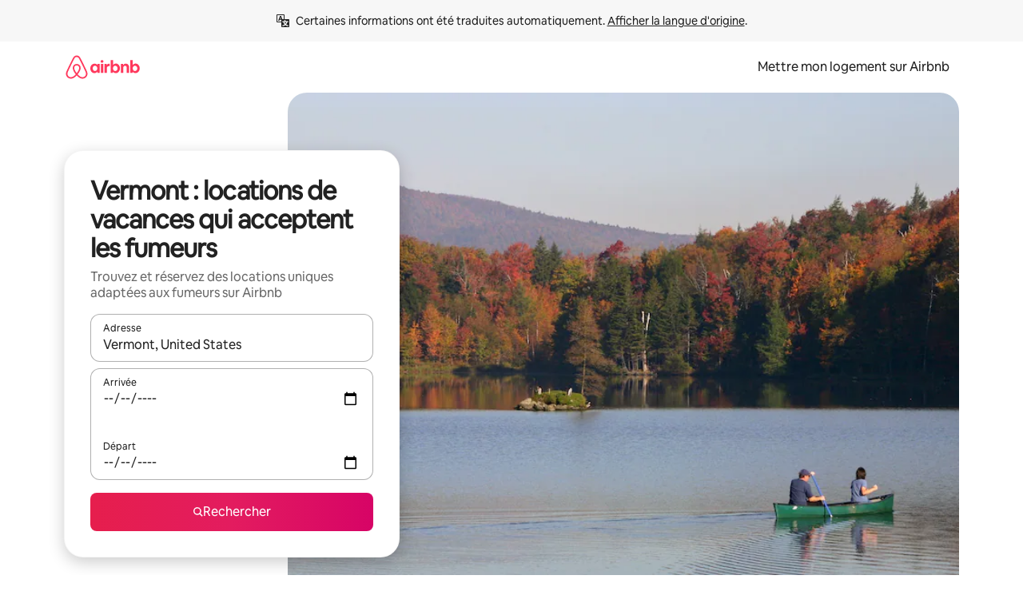

--- FILE ---
content_type: text/html;charset=utf-8
request_url: https://www.airbnb.fr/vermont-united-states/stays/smoking-friendly
body_size: 128598
content:
<!doctype html>
<html lang="fr" dir="ltr" data-is-hyperloop="true" data-is-async-local-storage="true" class="scrollbar-gutter"><head><meta charSet="utf-8"/><meta name="locale" content="fr"/><meta name="google" content="notranslate"/><meta id="csrf-param-meta-tag" name="csrf-param" content="authenticity_token"/><meta id="csrf-token-meta-tag" name="csrf-token" content=""/><meta id="english-canonical-url" content=""/><meta name="twitter:widgets:csp" content="on"/><meta name="mobile-web-app-capable" content="yes"/><meta name="apple-mobile-web-app-capable" content="yes"/><meta name="application-name" content="Airbnb"/><meta name="apple-mobile-web-app-title" content="Airbnb"/><meta name="theme-color" content="#ffffff"/><meta name="msapplication-navbutton-color" content="#ffffff"/><meta name="apple-mobile-web-app-status-bar-style" content="black-translucent"/><meta name="msapplication-starturl" content="/?utm_source=homescreen"/><style id="seo-css-reset" type="text/css"> @font-face { font-family: 'Airbnb Cereal VF'; src: url('https://a0.muscache.com/airbnb/static/airbnb-dls-web/build/fonts/cereal-variable/AirbnbCerealVF_W_Wght.8816d9e5c3b6a860636193e36b6ac4e4.woff2') format('woff2 supports variations'), url('https://a0.muscache.com/airbnb/static/airbnb-dls-web/build/fonts/cereal-variable/AirbnbCerealVF_W_Wght.8816d9e5c3b6a860636193e36b6ac4e4.woff2') format('woff2-variations'); font-style: normal; unicode-range: U+0000-03FF, U+0500-058F, U+0700-074F, U+0780-FAFF, U+FE00-FE6F, U+FF00-EFFFF, U+FFFFE-10FFFF; font-display: swap; } @font-face { font-family: 'Airbnb Cereal VF'; src: url('https://a0.muscache.com/airbnb/static/airbnb-dls-web/build/fonts/cereal-variable/AirbnbCerealVF_Italics_W_Wght.bd5e0f97cea11e9264b40656a83357ec.woff2') format('woff2 supports variations'), url('https://a0.muscache.com/airbnb/static/airbnb-dls-web/build/fonts/cereal-variable/AirbnbCerealVF_Italics_W_Wght.bd5e0f97cea11e9264b40656a83357ec.woff2') format('woff2-variations'); font-style: italic; unicode-range: U+0000-03FF, U+0500-058F, U+0700-074F, U+0780-FAFF, U+FE00-FE6F, U+FF00-EFFFF, U+FFFFE-10FFFF; font-display: swap; } @font-face { font-family: 'Airbnb Cereal VF'; unicode-range: U+0600-06FF, U+0750-077F; font-style: normal; src: url('https://a0.muscache.com/airbnb/static/airbnb-dls-web/build/fonts/cereal-variable/AirbnbCerealVF_Arabic_W_Wght.6bee4dd7ab27ef998da2f3a25ae61b48.woff2') format('woff2 supports variations'), url('https://a0.muscache.com/airbnb/static/airbnb-dls-web/build/fonts/cereal-variable/AirbnbCerealVF_Arabic_W_Wght.6bee4dd7ab27ef998da2f3a25ae61b48.woff2') format('woff2-variations'); font-display: swap; } @font-face { font-family: 'Airbnb Cereal VF'; unicode-range: U+0400-04FF; font-style: normal; src: url('https://a0.muscache.com/airbnb/static/airbnb-dls-web/build/fonts/cereal-variable/AirbnbCerealVF_Cyril_W_Wght.df06d21e3ece5673610c24f0090979ff.woff2') format('woff2 supports variations'), url('https://a0.muscache.com/airbnb/static/airbnb-dls-web/build/fonts/cereal-variable/AirbnbCerealVF_Cyril_W_Wght.df06d21e3ece5673610c24f0090979ff.woff2') format('woff2-variations'); font-display: swap; } @font-face { font-family: 'Airbnb Cereal VF'; unicode-range: U+0590-05FF, U+FB00-FB4F; font-style: normal; src: url('https://a0.muscache.com/airbnb/static/airbnb-dls-web/build/fonts/cereal-variable/AirbnbCerealVF_Hebrew_W_Wght.8c6defa083bcccea47d68d872b5a2b0c.woff2') format('woff2 supports variations'), url('https://a0.muscache.com/airbnb/static/airbnb-dls-web/build/fonts/cereal-variable/AirbnbCerealVF_Hebrew_W_Wght.8c6defa083bcccea47d68d872b5a2b0c.woff2') format('woff2-variations'); font-display: swap; } @font-face { font-family: 'Airbnb Cereal VF'; src: url('https://a0.muscache.com/airbnb/static/airbnb-dls-web/build/fonts/cereal-variable/AirbnbCerealVF_W_Wght.8816d9e5c3b6a860636193e36b6ac4e4.woff2') format('woff2 supports variations'), url('https://a0.muscache.com/airbnb/static/airbnb-dls-web/build/fonts/cereal-variable/AirbnbCerealVF_W_Wght.8816d9e5c3b6a860636193e36b6ac4e4.woff2') format('woff2-variations'); font-style: normal; font-display: swap; } @font-face { font-family: 'Airbnb Cereal VF'; unicode-range: U+0900-097F; font-style: normal; src: url('https://a0.muscache.com/airbnb/static/airbnb-dls-web/build/fonts/cereal-variable/AirbnbCerealVF_Deva_W_Wght.b498e56f4d652dd9addb81cdafd7e6d8.woff2') format('woff2 supports variations'), url('https://a0.muscache.com/airbnb/static/airbnb-dls-web/build/fonts/cereal-variable/AirbnbCerealVF_Deva_W_Wght.b498e56f4d652dd9addb81cdafd7e6d8.woff2') format('woff2-variations'); font-display: swap; } @font-face { font-family: 'Airbnb Cereal VF'; unicode-range: U+0E00-0E7F; font-style: normal; src: url('https://a0.muscache.com/airbnb/static/airbnb-dls-web/build/fonts/cereal-variable/AirbnbCerealVF_ThaiLp_W_Wght.e40f7fff25db11840de609db35118844.woff2') format('woff2 supports variations'), url('https://a0.muscache.com/airbnb/static/airbnb-dls-web/build/fonts/cereal-variable/AirbnbCerealVF_ThaiLp_W_Wght.e40f7fff25db11840de609db35118844.woff2') format('woff2-variations'); font-display: swap; } @font-face { font-family: 'Airbnb Cereal VF'; unicode-range: U+0370-03FF; font-style: normal; src: url('https://a0.muscache.com/airbnb/static/airbnb-dls-web/build/fonts/cereal-variable/AirbnbCerealVF_Greek_W_Wght.4eec7b9ea9093264b972a6eb2a7f13b8.woff2') format('woff2 supports variations'), url('https://a0.muscache.com/airbnb/static/airbnb-dls-web/build/fonts/cereal-variable/AirbnbCerealVF_Greek_W_Wght.4eec7b9ea9093264b972a6eb2a7f13b8.woff2') format('woff2-variations'); font-display: swap; } html{font-family: Airbnb Cereal VF,Circular,-apple-system,BlinkMacSystemFont,Roboto,Helvetica Neue,sans-serif;color:inherit;-webkit-font-smoothing:antialiased;-moz-osx-font-smoothing:grayscale;font-synthesis:none;}body{font-size:14px;line-height:1.43;}*,::before,::after{box-sizing:border-box;}html,body,blockquote,dl,dd,h1,h2,h3,h4,h5,h6,hr,figure,p,pre,fieldset{margin:0;padding:0;border:0;}article,aside,details,figcaption,figure,footer,header,hgroup,menu,nav,section{display:block;}ol,ul{list-style:none;margin:0;padding:0;}a{text-decoration:none;color:inherit}input{font-family:inherit;}table{border-collapse:collapse;}.screen-reader-only{border:0;clip:rect(0,0,0,0);height:1px;margin:-1px;overflow:hidden;padding:0;position:absolute;width:1px}.screen-reader-only-focusable:focus{clip:auto;height:auto;margin:0;overflow:visible;position:static;width:auto}.skip-to-content:focus{background-color:#fff;font-size:18px;padding:0 24px;position:absolute;left:3px;line-height:64px;top:3px;z-index:10000}</style><script src="https://a0.muscache.com/airbnb/static/packages/web/common/frontend/hyperloop-browser/metroRequire.227ca10613.js" defer="" crossorigin="anonymous"></script><script src="https://a0.muscache.com/airbnb/static/packages/web/common/frontend/hyperloop-browser/shims_post_modules.6052315266.js" defer="" crossorigin="anonymous"></script><script src="https://a0.muscache.com/airbnb/static/packages/web/fr/frontend/airmetro/browser/asyncRequire.228a4a074f.js" defer="" crossorigin="anonymous"></script><script src="https://a0.muscache.com/airbnb/static/packages/web/common/frontend/hyperloop-browser/coreV2.1baf1d8370.js" defer="" crossorigin="anonymous"></script><script src="https://a0.muscache.com/airbnb/static/packages/web/common/b7d9.551822d9e2.js" defer="" crossorigin="anonymous"></script><script src="https://a0.muscache.com/airbnb/static/packages/web/common/frontend/seo-loop/routeHandler.9a8337f848.js" defer="" crossorigin="anonymous"></script><script src="https://a0.muscache.com/airbnb/static/packages/web/common/2148.0f63fd6432.js" defer="" crossorigin="anonymous"></script><script src="https://a0.muscache.com/airbnb/static/packages/web/common/217f.cf14833904.js" defer="" crossorigin="anonymous"></script><script src="https://a0.muscache.com/airbnb/static/packages/web/common/e18a.e9e13a26ba.js" defer="" crossorigin="anonymous"></script><script src="https://a0.muscache.com/airbnb/static/packages/web/common/57a4.0dfaef8edb.js" defer="" crossorigin="anonymous"></script><script src="https://a0.muscache.com/airbnb/static/packages/web/common/42cb.f078b943dc.js" defer="" crossorigin="anonymous"></script><script src="https://a0.muscache.com/airbnb/static/packages/web/common/node_modules/moment/locale/fr.a83ef9c62b.js" defer="" crossorigin="anonymous"></script><script src="https://a0.muscache.com/airbnb/static/packages/web/common/frontend/seo-loop/apps/landing-pages/initializer.fb05ba9774.js" defer="" crossorigin="anonymous"></script><script src="https://a0.muscache.com/airbnb/static/packages/web/fr/ce9a.de25438af0.js" defer="" crossorigin="anonymous"></script><script src="https://a0.muscache.com/airbnb/static/packages/web/common/frontend/landing-pages/page-types/stays/StaysRouteContainer.d710a13f78.js" defer="" crossorigin="anonymous"></script><script src="https://a0.muscache.com/airbnb/static/packages/web/common/5f7b.ab477603e8.js" defer="" crossorigin="anonymous"></script><script src="https://a0.muscache.com/airbnb/static/packages/web/common/0a2f.411bade0ca.js" defer="" crossorigin="anonymous"></script><script src="https://a0.muscache.com/airbnb/static/packages/web/common/0c01.15680075f8.js" defer="" crossorigin="anonymous"></script><script src="https://a0.muscache.com/airbnb/static/packages/web/common/ae27.e7c562abe0.js" defer="" crossorigin="anonymous"></script><script src="https://a0.muscache.com/airbnb/static/packages/web/common/5b92.fb7bda9420.js" defer="" crossorigin="anonymous"></script><script src="https://a0.muscache.com/airbnb/static/packages/web/common/9a38.8715bc6d28.js" defer="" crossorigin="anonymous"></script><script src="https://a0.muscache.com/airbnb/static/packages/web/common/e2da.c2c4778107.js" defer="" crossorigin="anonymous"></script><script src="https://a0.muscache.com/airbnb/static/packages/web/common/c6a9.e034875fb3.js" defer="" crossorigin="anonymous"></script><script src="https://a0.muscache.com/airbnb/static/packages/web/common/frontend/seo-loop/apps/landing-pages/client.4ded56a1eb.js" defer="" crossorigin="anonymous"></script><script>(function() {
  // pg_pixel is no-op now.
})()</script><script>"undefined"!=typeof window&&window.addEventListener("error",function e(r){if(window._errorReportingInitialized)return void window.removeEventListener("error",e);const{error:n}=r;if(!n)return;const o=r.message||n.message,t=/Requiring unknown module/.test(o)?.01:.1;if(Math.random()>t)return;const{locale:a,tracking_context:i}=window[Symbol.for("__ global cache key __")]?.["string | airbnb-bootstrap-data"]?.["_bootstrap-layout-init"]??{},s=a||navigator.language,l=location.pathname,c="undefined"!=typeof window?{tags:{loggingSource:"browser",sampleRate:String(t)}}:{sampleRate:String(t)};fetch("https://notify.bugsnag.com/",{headers:{"Bugsnag-Payload-Version":"5"},body:JSON.stringify({apiKey:"e393bc25e52fe915ffb56c14ddf2ff1b",payloadVersion:"5",notifier:{name:"Bugsnag JavaScript",version:"0.0.5-AirbnbUnhandledBufferedErrorCustomFetch",url:""},events:[{exceptions:[{errorClass:n.name,message:o,stacktrace:[{file:r.filename,lineNumber:r.lineno,columnNumber:r.colno}],type:"browserjs"}],request:{url:location.href},context:l,groupingHash:n.name.concat("-",o,"-",l),unhandled:!0,app:{releaseStage:i?.environment},device:{time:new Date,userAgent:navigator.userAgent},metaData:{infra:{app_name:i?.app,is_buffered_error:!0,loop_name:i?.controller,locale:s,service_worker_url:navigator.serviceWorker?.controller?.scriptURL},...c}}]}),method:"POST"})});</script><script>
// FID init code.
!function(e,n){let t,c,o,i=[];const r={passive:!0,capture:!0},f=new Date,u="pointerup",a="pointercancel";function s(e,n){t||(t=n,c=e,o=new Date,l())}function l(){c>=0&&c<o-f&&(i.forEach(e=>{e(c,t)}),i=[])}function p(t){if(t.cancelable){const c=(t.timeStamp>1e12?new Date:performance.now())-t.timeStamp;"pointerdown"===t.type?function(t,c){function o(){s(t,c),f()}function i(){f()}function f(){n(u,o,r),n(a,i,r)}e(u,o,r),e(a,i,r)}(c,t):s(c,t)}}var w;w=e,["click","mousedown","keydown","touchstart","pointerdown"].forEach(e=>{w(e,p,r)}),self.perfMetrics=self.perfMetrics||{},self.perfMetrics.onFirstInputDelay=function(e){i.push(e),l()},self.perfMetrics.clearFirstInputDelay=function(){t&&(t=null,c=null,o=null)}}(addEventListener,removeEventListener);
// LCP Polyfill code
!function(e,t,n){let o,r,c=0,a=0,s=0,i=!1,l=!0;const f=["IMG","H1","H2","H3","H4","H5","SVG"];let m,d,g;const u=["click","mousedown","keydown","touchstart","pointerdown","scroll"],E={passive:!0,capture:!0};function p(e,t,n){(t>1.000666778*a||o&&!document.body.contains(o))&&(a=t,s=n,o=e,g?.(s,o,a))}function h(e){d?.observe(e)}function N(){if(l)if(i)m||(m={IMG:document.getElementsByTagName("img"),H1:document.getElementsByTagName("h1"),H2:document.getElementsByTagName("h2"),H3:document.getElementsByTagName("h3"),H4:document.getElementsByTagName("h4"),H5:document.getElementsByTagName("h5"),SVG:document.getElementsByTagName("svg")}),f.forEach(e=>{Array.from(m[e]).forEach(e=>{h(e)})}),setTimeout(N,50);else{let e;for(!r&&document.body&&(r=document.createNodeIterator(document.body,NodeFilter.SHOW_ELEMENT,e=>{return t=e,f.includes(t.tagName)||t.hasAttribute("data-lcp-candidate")?NodeFilter.FILTER_ACCEPT:NodeFilter.FILTER_REJECT;var t}));e=r?.nextNode();)h(e);n(N)}}function H(){c=performance.now(),a=0,s=0,o=null,d=new IntersectionObserver(e=>{e.filter(e=>e.isIntersecting).forEach(e=>{!function(e,t,o){const r=t.height*t.width;if(["H1","H2","H3","H4","H5"].includes(e.tagName)){const t=document.createRange();t.selectNodeContents(e),n(()=>{const n=t.getBoundingClientRect(),c=n.height*n.width;o(e,Math.min(c,r),performance.now())})}else if("IMG"!==e.tagName)o(e,r,performance.now());else{const t=()=>n(()=>o(e,r,performance.now()));e.complete?t():e.addEventListener("load",t,{once:!0})}}(e.target,e.intersectionRect,p)})}),n(N),u.forEach(t=>{e(t,y,E)})}function y(e){const t=e.target;("scroll"!==e.type||"expand-trigger"!==t?.className&&"contract-trigger"!==t?.className)&&0!==a&&(performance.now()-c<250||T())}function T(){d?.disconnect(),u.forEach(e=>{t(e,y,E)}),l=!1,d=null}H(),self.perfMetrics=self.perfMetrics||{},self.perfMetrics.onLargestContentfulPaint=function(e){g=e,0!==s&&null!==o&&g(s,o,a)},self.perfMetrics.startSearchingForLargestContentfulPaint=H.bind(null,!1),self.perfMetrics.stopSearchingForLargestContentfulPaint=T,self.perfMetrics.markIsHydratedForLargestContentfulPaint=()=>{i=!0},self.perfMetrics.registerLCPCandidate=h,self.perfMetrics.inspectLCPTarget=()=>o}(addEventListener,removeEventListener,requestAnimationFrame);
// INP init code.
!function(e){let n,t=0;const r={value:-1,entries:[]};let i,o=[];const s=new Map;let a,c=0,l=1/0,u=0;function f(){return null!=a?c:null!=performance.interactionCount?performance.interactionCount:0}function d(){return f()-t}function p(e){e.forEach(e=>{e.interactionId&&function(e){if(null==e.interactionId)return;const n=o[o.length-1],t=s.get(e.interactionId);if(null!=t||o.length<10||e.duration>n.latency){if(null!=t)t.entries.push(e),t.latency=Math.max(t.latency,e.duration);else{const n={id:e.interactionId,latency:e.duration,entries:[e]};o.push(n),s.set(e.interactionId,n)}o.sort((e,n)=>n.latency-e.latency),o.splice(10).forEach(e=>{s.delete(e.id)})}}(e)});const n=function(){const e=Math.min(o.length-1,Math.floor(d()/50));return o[e]}();n&&n.latency!==r.value&&(r.value=n.latency,r.entries=n.entries,v())}function v(){r.value>=0&&i&&i(r.value,r.entries)}"PerformanceObserver"in window&&PerformanceObserver.supportedEntryTypes&&PerformanceObserver.supportedEntryTypes.includes("event")&&("interactionCount"in performance||null!=a||PerformanceObserver.supportedEntryTypes&&PerformanceObserver.supportedEntryTypes.includes("event")&&(a=new PerformanceObserver(e=>{Promise.resolve().then(()=>{e.getEntries().forEach(e=>{e.interactionId&&(l=Math.min(l,e.interactionId),u=Math.max(u,e.interactionId),c=u?(u-l)/7+1:0)})})}),a.observe({type:"event",buffered:!0,durationThreshold:0})),n=new PerformanceObserver(e=>{Promise.resolve().then(()=>{p(e.getEntries())})}),n.observe({type:"event",buffered:!0,durationThreshold:40}),n.observe({type:"first-input",buffered:!0}),e("visibilitychange",function(){null!=n&&"hidden"===document.visibilityState&&(p(n.takeRecords()),r.value<0&&d()>0&&(r.value=0,r.entries=[]),v())},!0),e("pageshow",function(e){e.persisted&&(o=[],s.clear(),t=f(),r.value=-1,r.entries=[])},!0)),self.perfMetrics=self.perfMetrics||{},self.perfMetrics.onInp=function(e){r.value>=0?e(r.value,r.entries):i=e},self.perfMetrics.clearInp=function(){o=[],s.clear(),t=0,c=0,l=1/0,u=0,r.value=-1,r.entries=[]}}(addEventListener);
</script><script>((e,t,o,n)=>{if(!n.supports("(font: -apple-system-body) and (-webkit-touch-callout: default)"))return;const d=e.createElement("div");d.setAttribute("style","font: -apple-system-body"),t.appendChild(d),"17px"===o(d).fontSize&&t.style.setProperty("font-size","16px"),t.removeChild(d)})(document,document.documentElement,getComputedStyle,CSS);</script><script>(()=>{if("undefined"==typeof window)return;if("ScrollTimeline"in window)return;const n=new Map;window.queuedAnimations=n,window.queuedAnimationsLoaded=new AbortController,window.addEventListener("animationstart",i=>{const e=i.target;e.getAnimations().filter(n=>n.animationName===i.animationName).forEach(i=>{n.set(i,e)})},{signal:window.queuedAnimationsLoaded.signal})})();</script><link rel="search" type="application/opensearchdescription+xml" href="/opensearch.xml" title="Airbnb"/><link rel="apple-touch-icon" href="https://a0.muscache.com/airbnb/static/icons/apple-touch-icon-76x76-3b313d93b1b5823293524b9764352ac9.png"/><link rel="apple-touch-icon" sizes="76x76" href="https://a0.muscache.com/airbnb/static/icons/apple-touch-icon-76x76-3b313d93b1b5823293524b9764352ac9.png"/><link rel="apple-touch-icon" sizes="120x120" href="https://a0.muscache.com/airbnb/static/icons/apple-touch-icon-120x120-52b1adb4fe3a8f825fc4b143de12ea4b.png"/><link rel="apple-touch-icon" sizes="152x152" href="https://a0.muscache.com/airbnb/static/icons/apple-touch-icon-152x152-7b7c6444b63d8b6ebad9dae7169e5ed6.png"/><link rel="apple-touch-icon" sizes="180x180" href="https://a0.muscache.com/airbnb/static/icons/apple-touch-icon-180x180-bcbe0e3960cd084eb8eaf1353cf3c730.png"/><link rel="icon" sizes="192x192" href="https://a0.muscache.com/im/pictures/airbnb-platform-assets/AirbnbPlatformAssets-Favicons/original/0d189acb-3f82-4b2c-b95f-ad1d6a803d13.png?im_w=240"/><link rel="shortcut icon" sizes="76x76" type="image/png" href="https://a0.muscache.com/im/pictures/airbnb-platform-assets/AirbnbPlatformAssets-Favicons/original/0d189acb-3f82-4b2c-b95f-ad1d6a803d13.png?im_w=240"/><link rel="mask-icon" href="https://a0.muscache.com/pictures/airbnb-platform-assets/AirbnbPlatformAssets-Favicons/original/304e8c59-05df-4fab-9846-f69fd7f749b0.svg?im_w=240" color="#FF5A5F"/><link rel="apple-touch-icon" href="https://a0.muscache.com/airbnb/static/icons/apple-touch-icon-76x76-3b313d93b1b5823293524b9764352ac9.png"/><link rel="apple-touch-icon" sizes="76x76" href="https://a0.muscache.com/airbnb/static/icons/apple-touch-icon-76x76-3b313d93b1b5823293524b9764352ac9.png"/><link rel="apple-touch-icon" sizes="120x120" href="https://a0.muscache.com/airbnb/static/icons/apple-touch-icon-120x120-52b1adb4fe3a8f825fc4b143de12ea4b.png"/><link rel="apple-touch-icon" sizes="152x152" href="https://a0.muscache.com/airbnb/static/icons/apple-touch-icon-152x152-7b7c6444b63d8b6ebad9dae7169e5ed6.png"/><link rel="apple-touch-icon" sizes="180x180" href="https://a0.muscache.com/airbnb/static/icons/apple-touch-icon-180x180-bcbe0e3960cd084eb8eaf1353cf3c730.png"/><link rel="icon" sizes="192x192" href="https://a0.muscache.com/im/pictures/airbnb-platform-assets/AirbnbPlatformAssets-Favicons/original/0d189acb-3f82-4b2c-b95f-ad1d6a803d13.png?im_w=240"/><link rel="shortcut icon" sizes="76x76" type="image/png" href="https://a0.muscache.com/im/pictures/airbnb-platform-assets/AirbnbPlatformAssets-Favicons/original/0d189acb-3f82-4b2c-b95f-ad1d6a803d13.png?im_w=240"/><link rel="mask-icon" href="https://a0.muscache.com/pictures/airbnb-platform-assets/AirbnbPlatformAssets-Favicons/original/304e8c59-05df-4fab-9846-f69fd7f749b0.svg?im_w=240" color="#FF5A5F"/><style id="aphrodite" type="text/css" data-aphrodite="true">._1wwxwzt{pointer-events:none !important;-webkit-user-select:none !important;user-select:none !important;white-space:pre-wrap !important;padding-left:0px !important;padding-right:0px !important;font-family:Airbnb Cereal VF,Circular,-apple-system,BlinkMacSystemFont,Roboto,Helvetica Neue,sans-serif !important;font-size:1.125rem !important;}._7h1p0g{margin:0 !important;padding:0 !important;}</style><style id="linaria" type="text/css" data-linaria="true">.c1jo210i.c1jo210i.c1jo210i{display:grid;}

.cnk25hy.cnk25hy.cnk25hy{height:100%;}

.e1mkvczo.e1mkvczo.e1mkvczo{grid-row:1;grid-column:1;}

.dir.perb90o.perb90o.perb90o{transition:opacity 75ms var(--motion-linear-curve-animation-timing-function), visibility 75ms var(--motion-linear-curve-animation-timing-function);}

.ni1yqzk.ni1yqzk.ni1yqzk{opacity:1;visibility:visible;}

.rgyynxb.rgyynxb.rgyynxb{opacity:0;visibility:hidden;}
.cyqdyy.cyqdyy.cyqdyy{position:relative;}

.dir.cyqdyy.cyqdyy.cyqdyy{background-color:var(--palette-white);}

.vz2oe5x.vz2oe5x.vz2oe5x{--view-transition_play-state:running;}

.vg7vsjx.vg7vsjx.vg7vsjx{height:100%;}

.v1cv8r21.v1cv8r21.v1cv8r21{display:contents;}

.vyb6402.vyb6402.vyb6402:where(.contextual-grow)::view-transition-group(container),.vyb6402.vyb6402.vyb6402:where(.contextual-grow)::view-transition-group(container-content){mix-blend-mode:normal;overflow:hidden;}

.dir.vyb6402.vyb6402.vyb6402:where(.contextual-grow)::view-transition-group(container),.dir.vyb6402.vyb6402.vyb6402:where(.contextual-grow)::view-transition-group(container-content){border-radius:var(--container-border-radius,15px);}

.dir.vyb6402.vyb6402.vyb6402:where(.contextual-grow)::view-transition-group(container){border-bottom:var(--container-border,none);}

@media (prefers-reduced-motion:no-preference){
.vyb6402.vyb6402.vyb6402:where(.contextual-grow).exit.exit.exit::view-transition-old(container){--view-transition_mix-blend-mode:plus-lighter;opacity:var(--view-transition-fade-effect_opacity-from);--view-transition-fade-effect_opacity-from:1;--view-transition-fade-effect_duration:75ms;--view-transition-fade-effect_transition_timing-function:var(--motion-linear-curve-animation-timing-function);--view-transition-fade-effect_delay:var(--contextual-grow_fade-delay,50ms);animation:var(--reduced-motion_duration,var(--view-transition-fade-effect_duration,200ms)) var(--view-transition-fade-effect_timing-function,linear) var(--view-transition-fade-effect_delay,0ms) 1 normal var(--view-transition_fill-mode,both) var(--view-transition_play-state,paused) fade-vyb6402;}

.dir.vyb6402.vyb6402.vyb6402:where(.contextual-grow).exit.exit.exit::view-transition-old(container){animation:var(--reduced-motion_duration,var(--view-transition-fade-effect_duration,200ms)) var(--view-transition-fade-effect_timing-function,linear) var(--view-transition-fade-effect_delay,0ms) 1 normal var(--view-transition_fill-mode,both) var(--view-transition_play-state,paused) fade-vyb6402;}

@keyframes fade-vyb6402{
from{opacity:var(--view-transition-fade-effect_opacity-from,0);visibility:visible;}

to{opacity:var(--view-transition-fade-effect_opacity-to,1);}}}

@media (prefers-reduced-motion:reduce),(update:slow),(update:none){
.vyb6402.vyb6402.vyb6402:where(.contextual-grow).exit.exit.exit::view-transition-old(container){--view-transition_mix-blend-mode:plus-lighter;opacity:var(--view-transition-fade-effect_opacity-from);}

.dir.vyb6402.vyb6402.vyb6402:where(.contextual-grow).exit.exit.exit::view-transition-old(container){animation:var(--reduced-motion_duration,var(--view-transition-fade-effect_duration,200ms)) var(--view-transition-fade-effect_timing-function,linear) var(--view-transition-fade-effect_delay,0ms) 1 normal var(--view-transition_fill-mode,both) var(--view-transition_play-state,paused) fade-vyb6402;}

@keyframes fade-vyb6402{
from{opacity:var(--view-transition-fade-effect_opacity-from,0);visibility:visible;}

to{opacity:var(--view-transition-fade-effect_opacity-to,1);}}}

@media (prefers-reduced-motion:no-preference){
.vyb6402.vyb6402.vyb6402:where(.contextual-grow).enter.enter.enter::view-transition-old(container){--view-transition_mix-blend-mode:plus-lighter;opacity:var(--view-transition-fade-effect_opacity-from);--view-transition-fade-effect_opacity-from:1;--view-transition-fade-effect_opacity-to:0;--view-transition-fade-effect_duration:75ms;--view-transition-fade-effect_transition_timing-function:var(--motion-linear-curve-animation-timing-function);--view-transition-fade-effect_delay:var(--contextual-grow_fade-delay,50ms);animation:var(--reduced-motion_duration,var(--view-transition-fade-effect_duration,200ms)) var(--view-transition-fade-effect_timing-function,linear) var(--view-transition-fade-effect_delay,0ms) 1 normal var(--view-transition_fill-mode,both) var(--view-transition_play-state,paused) fade-vyb6402;--view-transition-scale-effect_duration:500ms;animation:var(--reduced-motion_duration,var(--view-transition-scale-effect_duration,200ms)) var(--view-transition-scale-effect_timing-function,var(--motion-standard-curve-animation-timing-function)) var(--view-transition-scale-effect_delay,0ms) 1 normal var(--view-transition_fill-mode,both) var(--view-transition_play-state,paused) scale-vyb6402;}

.dir.vyb6402.vyb6402.vyb6402:where(.contextual-grow).enter.enter.enter::view-transition-old(container){animation:var(--reduced-motion_duration,var(--view-transition-fade-effect_duration,200ms)) var(--view-transition-fade-effect_timing-function,linear) var(--view-transition-fade-effect_delay,0ms) 1 normal var(--view-transition_fill-mode,both) var(--view-transition_play-state,paused) fade-vyb6402,var(--reduced-motion_duration,var(--view-transition-scale-effect_duration,200ms)) var(--view-transition-scale-effect_timing-function,var(--motion-standard-curve-animation-timing-function)) var(--view-transition-scale-effect_delay,0ms) 1 normal var(--view-transition_fill-mode,both) var(--view-transition_play-state,paused) scale-vyb6402;}

@keyframes fade-vyb6402{
from{opacity:var(--view-transition-fade-effect_opacity-from,0);visibility:visible;}

to{opacity:var(--view-transition-fade-effect_opacity-to,1);}}

@keyframes scale-vyb6402{
from{filter:var(--view-transition_from-filter);visibility:visible;scale:var(--view-transition-scale-effect_from,1);}

to{filter:var(--view-transition_to-filter);scale:var(--view-transition-scale-effect_to,0);}}}

@media (prefers-reduced-motion:reduce),(update:slow),(update:none){
.vyb6402.vyb6402.vyb6402:where(.contextual-grow).enter.enter.enter::view-transition-old(container){--view-transition_mix-blend-mode:plus-lighter;opacity:var(--view-transition-fade-effect_opacity-from);}

.dir.vyb6402.vyb6402.vyb6402:where(.contextual-grow).enter.enter.enter::view-transition-old(container){animation:var(--reduced-motion_duration,var(--view-transition-fade-effect_duration,200ms)) var(--view-transition-fade-effect_timing-function,linear) var(--view-transition-fade-effect_delay,0ms) 1 normal var(--view-transition_fill-mode,both) var(--view-transition_play-state,paused) fade-vyb6402;}

@keyframes fade-vyb6402{
from{opacity:var(--view-transition-fade-effect_opacity-from,0);visibility:visible;}

to{opacity:var(--view-transition-fade-effect_opacity-to,1);}}}

@media (prefers-reduced-motion:no-preference){
.vyb6402.vyb6402.vyb6402:where(.contextual-grow).enter.enter.enter::view-transition-new(container){--view-transition_mix-blend-mode:plus-lighter;opacity:var(--view-transition-fade-effect_opacity-from);--view-transition-fade-effect_opacity-from:1;--view-transition-fade-effect_duration:75ms;--view-transition-fade-effect_transition_timing-function:var(--motion-linear-curve-animation-timing-function);--view-transition-fade-effect_delay:var(--contextual-grow_fade-delay,50ms);animation:var(--reduced-motion_duration,var(--view-transition-fade-effect_duration,200ms)) var(--view-transition-fade-effect_timing-function,linear) var(--view-transition-fade-effect_delay,0ms) 1 normal var(--view-transition_fill-mode,both) var(--view-transition_play-state,paused) fade-vyb6402;animation:var(--reduced-motion_duration,var(--view-transition-scale-effect_duration,200ms)) var(--view-transition-scale-effect_timing-function,var(--motion-standard-curve-animation-timing-function)) var(--view-transition-scale-effect_delay,0ms) 1 normal var(--view-transition_fill-mode,both) var(--view-transition_play-state,paused) scale-vyb6402;}

.dir.vyb6402.vyb6402.vyb6402:where(.contextual-grow).enter.enter.enter::view-transition-new(container){animation:var(--reduced-motion_duration,var(--view-transition-fade-effect_duration,200ms)) var(--view-transition-fade-effect_timing-function,linear) var(--view-transition-fade-effect_delay,0ms) 1 normal var(--view-transition_fill-mode,both) var(--view-transition_play-state,paused) fade-vyb6402;}

@keyframes fade-vyb6402{
from{opacity:var(--view-transition-fade-effect_opacity-from,0);visibility:visible;}

to{opacity:var(--view-transition-fade-effect_opacity-to,1);}}

@keyframes scale-vyb6402{
from{filter:var(--view-transition_from-filter);visibility:visible;scale:var(--view-transition-scale-effect_from,1);}

to{filter:var(--view-transition_to-filter);scale:var(--view-transition-scale-effect_to,0);}}}

@media (prefers-reduced-motion:reduce),(update:slow),(update:none){
.vyb6402.vyb6402.vyb6402:where(.contextual-grow).enter.enter.enter::view-transition-new(container){--view-transition_mix-blend-mode:plus-lighter;opacity:var(--view-transition-fade-effect_opacity-from);}

.dir.vyb6402.vyb6402.vyb6402:where(.contextual-grow).enter.enter.enter::view-transition-new(container){animation:var(--reduced-motion_duration,var(--view-transition-fade-effect_duration,200ms)) var(--view-transition-fade-effect_timing-function,linear) var(--view-transition-fade-effect_delay,0ms) 1 normal var(--view-transition_fill-mode,both) var(--view-transition_play-state,paused) fade-vyb6402;}

@keyframes fade-vyb6402{
from{opacity:var(--view-transition-fade-effect_opacity-from,0);visibility:visible;}

to{opacity:var(--view-transition-fade-effect_opacity-to,1);}}}

.vyb6402.vyb6402.vyb6402:where(.contextual-grow)::view-transition-new(container-content){mix-blend-mode:normal;}

@media (prefers-reduced-motion:no-preference){
.vyb6402.vyb6402.vyb6402:where(.contextual-grow).enter.enter.enter::view-transition-old(container-content){mix-blend-mode:normal;--view-transition_mix-blend-mode:plus-lighter;opacity:var(--view-transition-fade-effect_opacity-from);--view-transition-fade-effect_opacity-from:1;--view-transition-fade-effect_opacity-to:0;--view-transition-fade-effect_duration:75ms;--view-transition-fade-effect_transition_timing-function:var(--motion-linear-curve-animation-timing-function);--view-transition-fade-effect_delay:var(--contextual-grow_fade-delay,50ms);animation:var(--reduced-motion_duration,var(--view-transition-fade-effect_duration,200ms)) var(--view-transition-fade-effect_timing-function,linear) var(--view-transition-fade-effect_delay,0ms) 1 normal var(--view-transition_fill-mode,both) var(--view-transition_play-state,paused) fade-vyb6402;}

.dir.vyb6402.vyb6402.vyb6402:where(.contextual-grow).enter.enter.enter::view-transition-old(container-content){animation:var(--reduced-motion_duration,var(--view-transition-fade-effect_duration,200ms)) var(--view-transition-fade-effect_timing-function,linear) var(--view-transition-fade-effect_delay,0ms) 1 normal var(--view-transition_fill-mode,both) var(--view-transition_play-state,paused) fade-vyb6402;}

@keyframes fade-vyb6402{
from{opacity:var(--view-transition-fade-effect_opacity-from,0);visibility:visible;}

to{opacity:var(--view-transition-fade-effect_opacity-to,1);}}}

@media (prefers-reduced-motion:reduce),(update:slow),(update:none){
.vyb6402.vyb6402.vyb6402:where(.contextual-grow).enter.enter.enter::view-transition-old(container-content){--view-transition_mix-blend-mode:plus-lighter;opacity:var(--view-transition-fade-effect_opacity-from);}

.dir.vyb6402.vyb6402.vyb6402:where(.contextual-grow).enter.enter.enter::view-transition-old(container-content){animation:var(--reduced-motion_duration,var(--view-transition-fade-effect_duration,200ms)) var(--view-transition-fade-effect_timing-function,linear) var(--view-transition-fade-effect_delay,0ms) 1 normal var(--view-transition_fill-mode,both) var(--view-transition_play-state,paused) fade-vyb6402;}

@keyframes fade-vyb6402{
from{opacity:var(--view-transition-fade-effect_opacity-from,0);visibility:visible;}

to{opacity:var(--view-transition-fade-effect_opacity-to,1);}}}

@media (prefers-reduced-motion:no-preference){
.vyb6402.vyb6402.vyb6402:where(.contextual-grow).enter.enter.enter::view-transition-new(container-content){mix-blend-mode:normal;--view-transition_mix-blend-mode:plus-lighter;opacity:var(--view-transition-fade-effect_opacity-from);--view-transition-fade-effect_opacity-from:var(--contextual-grow_content-start-opacity,0);--view-transition-fade-effect_duration:75ms;--view-transition-fade-effect_transition_timing-function:var(--motion-linear-curve-animation-timing-function);--view-transition-fade-effect_delay:var(--contextual-grow_fade-delay,50ms);animation:var(--reduced-motion_duration,var(--view-transition-fade-effect_duration,200ms)) var(--view-transition-fade-effect_timing-function,linear) var(--view-transition-fade-effect_delay,0ms) 1 normal var(--view-transition_fill-mode,both) var(--view-transition_play-state,paused) fade-vyb6402;}

.dir.vyb6402.vyb6402.vyb6402:where(.contextual-grow).enter.enter.enter::view-transition-new(container-content){animation:var(--reduced-motion_duration,var(--view-transition-fade-effect_duration,200ms)) var(--view-transition-fade-effect_timing-function,linear) var(--view-transition-fade-effect_delay,0ms) 1 normal var(--view-transition_fill-mode,both) var(--view-transition_play-state,paused) fade-vyb6402;}

@keyframes fade-vyb6402{
from{opacity:var(--view-transition-fade-effect_opacity-from,0);visibility:visible;}

to{opacity:var(--view-transition-fade-effect_opacity-to,1);}}}

@media (prefers-reduced-motion:reduce),(update:slow),(update:none){
.vyb6402.vyb6402.vyb6402:where(.contextual-grow).enter.enter.enter::view-transition-new(container-content){--view-transition_mix-blend-mode:plus-lighter;opacity:var(--view-transition-fade-effect_opacity-from);}

.dir.vyb6402.vyb6402.vyb6402:where(.contextual-grow).enter.enter.enter::view-transition-new(container-content){animation:var(--reduced-motion_duration,var(--view-transition-fade-effect_duration,200ms)) var(--view-transition-fade-effect_timing-function,linear) var(--view-transition-fade-effect_delay,0ms) 1 normal var(--view-transition_fill-mode,both) var(--view-transition_play-state,paused) fade-vyb6402;}

@keyframes fade-vyb6402{
from{opacity:var(--view-transition-fade-effect_opacity-from,0);visibility:visible;}

to{opacity:var(--view-transition-fade-effect_opacity-to,1);}}}

@media (prefers-reduced-motion:no-preference){
.vyb6402.vyb6402.vyb6402:where(.contextual-grow).exit.exit.exit::view-transition-old(container-content){--view-transition_mix-blend-mode:plus-lighter;opacity:var(--view-transition-fade-effect_opacity-from);--view-transition-fade-effect_opacity-from:1;--view-transition-fade-effect_opacity-to:0;--view-transition-fade-effect_duration:75ms;--view-transition-fade-effect_transition_timing-function:var(--motion-linear-curve-animation-timing-function);--view-transition-fade-effect_delay:var(--contextual-grow_fade-delay,50ms);animation:var(--reduced-motion_duration,var(--view-transition-fade-effect_duration,200ms)) var(--view-transition-fade-effect_timing-function,linear) var(--view-transition-fade-effect_delay,0ms) 1 normal var(--view-transition_fill-mode,both) var(--view-transition_play-state,paused) fade-vyb6402;}

.dir.vyb6402.vyb6402.vyb6402:where(.contextual-grow).exit.exit.exit::view-transition-old(container-content){animation:var(--reduced-motion_duration,var(--view-transition-fade-effect_duration,200ms)) var(--view-transition-fade-effect_timing-function,linear) var(--view-transition-fade-effect_delay,0ms) 1 normal var(--view-transition_fill-mode,both) var(--view-transition_play-state,paused) fade-vyb6402;}

@keyframes fade-vyb6402{
from{opacity:var(--view-transition-fade-effect_opacity-from,0);visibility:visible;}

to{opacity:var(--view-transition-fade-effect_opacity-to,1);}}}

@media (prefers-reduced-motion:reduce),(update:slow),(update:none){
.vyb6402.vyb6402.vyb6402:where(.contextual-grow).exit.exit.exit::view-transition-old(container-content){--view-transition_mix-blend-mode:plus-lighter;opacity:var(--view-transition-fade-effect_opacity-from);}

.dir.vyb6402.vyb6402.vyb6402:where(.contextual-grow).exit.exit.exit::view-transition-old(container-content){animation:var(--reduced-motion_duration,var(--view-transition-fade-effect_duration,200ms)) var(--view-transition-fade-effect_timing-function,linear) var(--view-transition-fade-effect_delay,0ms) 1 normal var(--view-transition_fill-mode,both) var(--view-transition_play-state,paused) fade-vyb6402;}

@keyframes fade-vyb6402{
from{opacity:var(--view-transition-fade-effect_opacity-from,0);visibility:visible;}

to{opacity:var(--view-transition-fade-effect_opacity-to,1);}}}

@media (prefers-reduced-motion:no-preference){
.vyb6402.vyb6402.vyb6402:where(.contextual-grow).exit.exit.exit::view-transition-new(container-content){mix-blend-mode:normal;--view-transition_mix-blend-mode:plus-lighter;opacity:var(--view-transition-fade-effect_opacity-from);--view-transition-fade-effect_duration:75ms;--view-transition-fade-effect_transition_timing-function:var(--motion-linear-curve-animation-timing-function);--view-transition-fade-effect_delay:var(--contextual-grow_fade-delay,50ms);animation:var(--reduced-motion_duration,var(--view-transition-fade-effect_duration,200ms)) var(--view-transition-fade-effect_timing-function,linear) var(--view-transition-fade-effect_delay,0ms) 1 normal var(--view-transition_fill-mode,both) var(--view-transition_play-state,paused) fade-vyb6402;}

.dir.vyb6402.vyb6402.vyb6402:where(.contextual-grow).exit.exit.exit::view-transition-new(container-content){animation:var(--reduced-motion_duration,var(--view-transition-fade-effect_duration,200ms)) var(--view-transition-fade-effect_timing-function,linear) var(--view-transition-fade-effect_delay,0ms) 1 normal var(--view-transition_fill-mode,both) var(--view-transition_play-state,paused) fade-vyb6402;}

@keyframes fade-vyb6402{
from{opacity:var(--view-transition-fade-effect_opacity-from,0);visibility:visible;}

to{opacity:var(--view-transition-fade-effect_opacity-to,1);}}}

@media (prefers-reduced-motion:reduce),(update:slow),(update:none){
.vyb6402.vyb6402.vyb6402:where(.contextual-grow).exit.exit.exit::view-transition-new(container-content){--view-transition_mix-blend-mode:plus-lighter;opacity:var(--view-transition-fade-effect_opacity-from);}

.dir.vyb6402.vyb6402.vyb6402:where(.contextual-grow).exit.exit.exit::view-transition-new(container-content){animation:var(--reduced-motion_duration,var(--view-transition-fade-effect_duration,200ms)) var(--view-transition-fade-effect_timing-function,linear) var(--view-transition-fade-effect_delay,0ms) 1 normal var(--view-transition_fill-mode,both) var(--view-transition_play-state,paused) fade-vyb6402;}

@keyframes fade-vyb6402{
from{opacity:var(--view-transition-fade-effect_opacity-from,0);visibility:visible;}

to{opacity:var(--view-transition-fade-effect_opacity-to,1);}}}

@media (prefers-reduced-motion:no-preference){
.vyb6402.vyb6402.vyb6402:where(.contextual-grow).exit.exit.exit::view-transition-new(container){--view-transition_mix-blend-mode:plus-lighter;opacity:var(--view-transition-fade-effect_opacity-from);--view-transition-fade-effect_duration:75ms;--view-transition-fade-effect_transition_timing-function:var(--motion-linear-curve-animation-timing-function);--view-transition-fade-effect_delay:var(--contextual-grow_fade-delay,50ms);animation:var(--reduced-motion_duration,var(--view-transition-fade-effect_duration,200ms)) var(--view-transition-fade-effect_timing-function,linear) var(--view-transition-fade-effect_delay,0ms) 1 normal var(--view-transition_fill-mode,both) var(--view-transition_play-state,paused) fade-vyb6402;}

.dir.vyb6402.vyb6402.vyb6402:where(.contextual-grow).exit.exit.exit::view-transition-new(container){animation:var(--reduced-motion_duration,var(--view-transition-fade-effect_duration,200ms)) var(--view-transition-fade-effect_timing-function,linear) var(--view-transition-fade-effect_delay,0ms) 1 normal var(--view-transition_fill-mode,both) var(--view-transition_play-state,paused) fade-vyb6402;}

@keyframes fade-vyb6402{
from{opacity:var(--view-transition-fade-effect_opacity-from,0);visibility:visible;}

to{opacity:var(--view-transition-fade-effect_opacity-to,1);}}}

@media (prefers-reduced-motion:reduce),(update:slow),(update:none){
.vyb6402.vyb6402.vyb6402:where(.contextual-grow).exit.exit.exit::view-transition-new(container){--view-transition_mix-blend-mode:plus-lighter;opacity:var(--view-transition-fade-effect_opacity-from);}

.dir.vyb6402.vyb6402.vyb6402:where(.contextual-grow).exit.exit.exit::view-transition-new(container){animation:var(--reduced-motion_duration,var(--view-transition-fade-effect_duration,200ms)) var(--view-transition-fade-effect_timing-function,linear) var(--view-transition-fade-effect_delay,0ms) 1 normal var(--view-transition_fill-mode,both) var(--view-transition_play-state,paused) fade-vyb6402;}

@keyframes fade-vyb6402{
from{opacity:var(--view-transition-fade-effect_opacity-from,0);visibility:visible;}

to{opacity:var(--view-transition-fade-effect_opacity-to,1);}}}

.vyb6402.vyb6402.vyb6402:where(.contextual-grow).enter.enter.enter::view-transition-new(root){display:none;}

.vyb6402.vyb6402.vyb6402:where(.contextual-grow).exit.exit.exit::view-transition-old(root){display:none;}

@media (prefers-reduced-motion:no-preference){
.vyb6402.vyb6402.vyb6402:where(.contextual-grow).enter.enter.enter::view-transition-old(root){--view-transition_mix-blend-mode:plus-lighter;opacity:var(--view-transition-fade-effect_opacity-from);--view-transition-fade-effect_opacity-from:var(--contextual-grow_start-opacity,1);--view-transition-fade-effect_opacity-to:var(--contextual-grow_end-opacity,0);--view-transition-fade-effect_duration:75ms;--view-transition-fade-effect_delay:var(--contextual-grow_fade-delay,50ms);animation:var(--reduced-motion_duration,var(--view-transition-fade-effect_duration,200ms)) var(--view-transition-fade-effect_timing-function,linear) var(--view-transition-fade-effect_delay,0ms) 1 normal var(--view-transition_fill-mode,both) var(--view-transition_play-state,paused) fade-vyb6402;--view-transition-scale-effect_to:var(--contextual-grow_scale--end,0.94);--view-transition-scale-effect_duration:500ms;animation:var(--reduced-motion_duration,var(--view-transition-scale-effect_duration,200ms)) var(--view-transition-scale-effect_timing-function,var(--motion-standard-curve-animation-timing-function)) var(--view-transition-scale-effect_delay,0ms) 1 normal var(--view-transition_fill-mode,both) var(--view-transition_play-state,paused) scale-vyb6402;--view-transition_from-filter:brightness(var(--scrim-animation_end-brightness,1));--view-transition_to-filter:brightness(var(--scrim-animation_start-brightness,0.6));}

.dir.vyb6402.vyb6402.vyb6402:where(.contextual-grow).enter.enter.enter::view-transition-old(root){animation:var(--reduced-motion_duration,var(--view-transition-fade-effect_duration,200ms)) var(--view-transition-fade-effect_timing-function,linear) var(--view-transition-fade-effect_delay,0ms) 1 normal var(--view-transition_fill-mode,both) var(--view-transition_play-state,paused) fade-vyb6402,var(--reduced-motion_duration,var(--view-transition-scale-effect_duration,200ms)) var(--view-transition-scale-effect_timing-function,var(--motion-standard-curve-animation-timing-function)) var(--view-transition-scale-effect_delay,0ms) 1 normal var(--view-transition_fill-mode,both) var(--view-transition_play-state,paused) scale-vyb6402;}

@keyframes fade-vyb6402{
from{opacity:var(--view-transition-fade-effect_opacity-from,0);visibility:visible;}

to{opacity:var(--view-transition-fade-effect_opacity-to,1);}}

@keyframes scale-vyb6402{
from{filter:var(--view-transition_from-filter);visibility:visible;scale:var(--view-transition-scale-effect_from,1);}

to{filter:var(--view-transition_to-filter);scale:var(--view-transition-scale-effect_to,0);}}}

@media (prefers-reduced-motion:reduce),(update:slow),(update:none){
.vyb6402.vyb6402.vyb6402:where(.contextual-grow).enter.enter.enter::view-transition-old(root){--view-transition_mix-blend-mode:plus-lighter;opacity:var(--view-transition-fade-effect_opacity-from);}

.dir.vyb6402.vyb6402.vyb6402:where(.contextual-grow).enter.enter.enter::view-transition-old(root){animation:var(--reduced-motion_duration,var(--view-transition-fade-effect_duration,200ms)) var(--view-transition-fade-effect_timing-function,linear) var(--view-transition-fade-effect_delay,0ms) 1 normal var(--view-transition_fill-mode,both) var(--view-transition_play-state,paused) fade-vyb6402;}

@keyframes fade-vyb6402{
from{opacity:var(--view-transition-fade-effect_opacity-from,0);visibility:visible;}

to{opacity:var(--view-transition-fade-effect_opacity-to,1);}}}

@media (prefers-reduced-motion:no-preference){
.vyb6402.vyb6402.vyb6402:where(.contextual-grow).exit.exit.exit::view-transition-new(root){--view-transition-scale-effect_from:var(--contextual-grow_scale--end,0.94);--view-transition-scale-effect_to:var(--contextual-grow_scale--start,1);--view-transition-scale-effect_duration:500ms;animation:var(--reduced-motion_duration,var(--view-transition-scale-effect_duration,200ms)) var(--view-transition-scale-effect_timing-function,var(--motion-standard-curve-animation-timing-function)) var(--view-transition-scale-effect_delay,0ms) 1 normal var(--view-transition_fill-mode,both) var(--view-transition_play-state,paused) scale-vyb6402;--view-transition_from-filter:brightness(var(--scrim-animation_end-brightness,0.6));--view-transition_to-filter:brightness(var(--scrim-animation_start-brightness,1));}

.dir.vyb6402.vyb6402.vyb6402:where(.contextual-grow).exit.exit.exit::view-transition-new(root){animation:var(--reduced-motion_duration,var(--view-transition-scale-effect_duration,200ms)) var(--view-transition-scale-effect_timing-function,var(--motion-standard-curve-animation-timing-function)) var(--view-transition-scale-effect_delay,0ms) 1 normal var(--view-transition_fill-mode,both) var(--view-transition_play-state,paused) scale-vyb6402;}

@keyframes scale-vyb6402{
from{filter:var(--view-transition_from-filter);visibility:visible;scale:var(--view-transition-scale-effect_from,1);}

to{filter:var(--view-transition_to-filter);scale:var(--view-transition-scale-effect_to,0);}}}

@media (prefers-reduced-motion:reduce),(update:slow),(update:none){
.vyb6402.vyb6402.vyb6402:where(.contextual-grow).exit.exit.exit::view-transition-new(root){--view-transition_mix-blend-mode:plus-lighter;opacity:var(--view-transition-fade-effect_opacity-from);}

.dir.vyb6402.vyb6402.vyb6402:where(.contextual-grow).exit.exit.exit::view-transition-new(root){animation:var(--reduced-motion_duration,var(--view-transition-fade-effect_duration,200ms)) var(--view-transition-fade-effect_timing-function,linear) var(--view-transition-fade-effect_delay,0ms) 1 normal var(--view-transition_fill-mode,both) var(--view-transition_play-state,paused) fade-vyb6402;}

@keyframes fade-vyb6402{
from{opacity:var(--view-transition-fade-effect_opacity-from,0);visibility:visible;}

to{opacity:var(--view-transition-fade-effect_opacity-to,1);}}}

.vyb6402.vyb6402.vyb6402:where(.contextual-grow).exit.exit.exit::view-transition-new(root) [data-static-element-wrapper] > [view-transition-element] [view-transition-element]{--view-transition_visibility:visible;}

.vyb6402.vyb6402.vyb6402:where(.contextual-grow)::view-transition-group(root)::view-transition-new > [data-static-element-wrapper] > [view-transition-element]{visibility:visible;}

.vyb6402.vyb6402.vyb6402:where(.contextual-grow)::view-transition-group(root) [frozen-view-transition-old] [data-static-element-wrapper] > [view-transition-element] [view-transition-element],.vyb6402.vyb6402.vyb6402:where(.contextual-grow)::view-transition-group(root)::view-transition-old [data-static-element-wrapper] > [view-transition-element] [view-transition-element]{--view-transition_visibility:visible;}

.vyb6402.vyb6402.vyb6402:where(.contextual-grow)::view-transition-group(root) [frozen-view-transition-old] [data-static-element-wrapper] > [view-transition-element] [view-transition-element] [active-element='true'],.vyb6402.vyb6402.vyb6402:where(.contextual-grow)::view-transition-group(root)::view-transition-old [data-static-element-wrapper] > [view-transition-element] [view-transition-element] [active-element='true']{visibility:hidden;}

.v1koiow6.v1koiow6.v1koiow6:where(.slide-in-and-fade)::view-transition-new(root){mix-blend-mode:normal;}

.dir.v1koiow6.v1koiow6.v1koiow6:where(.slide-in-and-fade)::view-transition-new(root){animation:none;}

.dir.v1koiow6.v1koiow6.v1koiow6:where(.slide-in-and-fade)::view-transition-group(root){animation:none;}

.v1koiow6.v1koiow6.v1koiow6:where(.slide-in-and-fade)::view-transition-old(root){display:none;}

.dir.v1koiow6.v1koiow6.v1koiow6:where(.slide-in-and-fade)::view-transition-group(screen){animation:none;}

.v1koiow6.v1koiow6.v1koiow6:where(.slide-in-and-fade)::view-transition-image-pair(screen){mix-blend-mode:normal;display:grid;height:100%;overflow:hidden;}

.v1koiow6.v1koiow6.v1koiow6:where(.slide-in-and-fade)::view-transition-old(screen),.v1koiow6.v1koiow6.v1koiow6:where(.slide-in-and-fade)::view-transition-new(screen){display:flex;grid-area:1 / 1;mix-blend-mode:normal;position:static;}

.dir.v1koiow6.v1koiow6.v1koiow6:where(.slide-in-and-fade)::view-transition-new(screen){animation:none;}

@media (prefers-reduced-motion:no-preference){
.v1koiow6.v1koiow6.v1koiow6:where(.slide-in-and-fade).enter.enter.enter::view-transition-old(screen){--view-transition_mix-blend-mode:normal;--view-transition-fade-effect_opacity-from:1;--view-transition-relative-move-effect_from-x:0;--view-transition-relative-move-effect_to-x:calc(-1 * var(--slide-in-and-fade_offset-x-to,200px));--view-transition-relative-move-effect_duration:500ms;animation:var(--reduced-motion_duration,var(--view-transition-relative-move-effect_duration,200ms)) var(--view-transition-relative-move-effect_timing-function,var(--motion-standard-curve-animation-timing-function)) var(--view-transition-relative-move-effect_delay,0ms) 1 normal var(--view-transition_fill-mode,both) var(--view-transition_play-state,paused) relative-move-v1koiow6;--view-transition_mix-blend-mode:plus-lighter;opacity:var(--view-transition-fade-effect_opacity-from);--view-transition-fade-effect_opacity-from:1;--view-transition-fade-effect_opacity-to:0;--view-transition-fade-effect_duration:75ms;animation:var(--reduced-motion_duration,var(--view-transition-fade-effect_duration,200ms)) var(--view-transition-fade-effect_timing-function,linear) var(--view-transition-fade-effect_delay,0ms) 1 normal var(--view-transition_fill-mode,both) var(--view-transition_play-state,paused) fade-v1koiow6;}

.dir.v1koiow6.v1koiow6.v1koiow6:where(.slide-in-and-fade).enter.enter.enter::view-transition-old(screen){animation:var(--reduced-motion_duration,var(--view-transition-fade-effect_duration,200ms)) var(--view-transition-fade-effect_timing-function,linear) var(--view-transition-fade-effect_delay,0ms) 1 normal var(--view-transition_fill-mode,both) var(--view-transition_play-state,paused) fade-v1koiow6,var(--reduced-motion_duration,var(--view-transition-relative-move-effect_duration,200ms)) var(--view-transition-relative-move-effect_timing-function,var(--motion-standard-curve-animation-timing-function)) var(--view-transition-relative-move-effect_delay,0ms) 1 normal var(--view-transition_fill-mode,both) var(--view-transition_play-state,paused) relative-move-v1koiow6;animation-duration:var(--slide-in-and-fade_fade-out-duration,75ms),var(--slide-in-and-fade_move-duration,500ms);}

@keyframes relative-move-v1koiow6{
from{filter:var(--view-transition_from-filter);visibility:visible;transform:translate( var(--view-transition-relative-move-effect_from-x,0),var(--view-transition-relative-move-effect_from-y,0) );scale:var(--view-transition-relative-move-effect_scale-from,1);}

to{filter:var(--view-transition_to-filter);transform:translate( var(--view-transition-relative-move-effect_to-x,0),var(--view-transition-relative-move-effect_to-y,0) );scale:var(--view-transition-relative-move-effect_scale-to,1);}}

@keyframes fade-v1koiow6{
from{opacity:var(--view-transition-fade-effect_opacity-from,0);visibility:visible;}

to{opacity:var(--view-transition-fade-effect_opacity-to,1);}}}

@media (prefers-reduced-motion:reduce),(update:slow),(update:none){
.v1koiow6.v1koiow6.v1koiow6:where(.slide-in-and-fade).enter.enter.enter::view-transition-old(screen){--view-transition_mix-blend-mode:plus-lighter;opacity:var(--view-transition-fade-effect_opacity-from);--view-transition-fade-effect_opacity-from:1;--view-transition-fade-effect_opacity-to:0;}

.dir.v1koiow6.v1koiow6.v1koiow6:where(.slide-in-and-fade).enter.enter.enter::view-transition-old(screen){animation:var(--reduced-motion_duration,var(--view-transition-fade-effect_duration,200ms)) var(--view-transition-fade-effect_timing-function,linear) var(--view-transition-fade-effect_delay,0ms) 1 normal var(--view-transition_fill-mode,both) var(--view-transition_play-state,paused) fade-v1koiow6;}

@keyframes fade-v1koiow6{
from{opacity:var(--view-transition-fade-effect_opacity-from,0);visibility:visible;}

to{opacity:var(--view-transition-fade-effect_opacity-to,1);}}}

.dir.v1koiow6.v1koiow6.v1koiow6:where(.slide-in-and-fade).enter.enter.enter::view-transition-new(screen){background:var(--view-transition_panel-background,#fff);}

@media (prefers-reduced-motion:no-preference){
.v1koiow6.v1koiow6.v1koiow6:where(.slide-in-and-fade).enter.enter.enter::view-transition-new(screen){--view-transition_mix-blend-mode:normal;--view-transition-fade-effect_opacity-from:1;--view-transition-relative-move-effect_from-x:var(--slide-in-and-fade_offset-x-from,200px);--view-transition-relative-move-effect_to-x:0;--view-transition-relative-move-effect_duration:500ms;animation:var(--reduced-motion_duration,var(--view-transition-relative-move-effect_duration,200ms)) var(--view-transition-relative-move-effect_timing-function,var(--motion-standard-curve-animation-timing-function)) var(--view-transition-relative-move-effect_delay,0ms) 1 normal var(--view-transition_fill-mode,both) var(--view-transition_play-state,paused) relative-move-v1koiow6;--view-transition_mix-blend-mode:plus-lighter;opacity:var(--view-transition-fade-effect_opacity-from);--view-transition-fade-effect_opacity-from:0;--view-transition-fade-effect_opacity-to:1;--view-transition-fade-effect_duration:350ms;--view-transition-fade-effect_delay:50ms;animation:var(--reduced-motion_duration,var(--view-transition-fade-effect_duration,200ms)) var(--view-transition-fade-effect_timing-function,linear) var(--view-transition-fade-effect_delay,0ms) 1 normal var(--view-transition_fill-mode,both) var(--view-transition_play-state,paused) fade-v1koiow6;}

.dir.v1koiow6.v1koiow6.v1koiow6:where(.slide-in-and-fade).enter.enter.enter::view-transition-new(screen){margin-top:calc( var(--view-transition-group-new_top,0) - var(--view-transition-group-old_top,0) );animation:var(--reduced-motion_duration,var(--view-transition-fade-effect_duration,200ms)) var(--view-transition-fade-effect_timing-function,linear) var(--view-transition-fade-effect_delay,0ms) 1 normal var(--view-transition_fill-mode,both) var(--view-transition_play-state,paused) fade-v1koiow6,var(--reduced-motion_duration,var(--view-transition-relative-move-effect_duration,200ms)) var(--view-transition-relative-move-effect_timing-function,var(--motion-standard-curve-animation-timing-function)) var(--view-transition-relative-move-effect_delay,0ms) 1 normal var(--view-transition_fill-mode,both) var(--view-transition_play-state,paused) relative-move-v1koiow6;animation-duration:var(--slide-in-and-fade_fade-in-duration,350ms),var(--slide-in-and-fade_move-duration,500ms);}

@keyframes relative-move-v1koiow6{
from{filter:var(--view-transition_from-filter);visibility:visible;transform:translate( var(--view-transition-relative-move-effect_from-x,0),var(--view-transition-relative-move-effect_from-y,0) );scale:var(--view-transition-relative-move-effect_scale-from,1);}

to{filter:var(--view-transition_to-filter);transform:translate( var(--view-transition-relative-move-effect_to-x,0),var(--view-transition-relative-move-effect_to-y,0) );scale:var(--view-transition-relative-move-effect_scale-to,1);}}

@keyframes fade-v1koiow6{
from{opacity:var(--view-transition-fade-effect_opacity-from,0);visibility:visible;}

to{opacity:var(--view-transition-fade-effect_opacity-to,1);}}}

@media (prefers-reduced-motion:reduce),(update:slow),(update:none){
.v1koiow6.v1koiow6.v1koiow6:where(.slide-in-and-fade).enter.enter.enter::view-transition-new(screen){--view-transition_mix-blend-mode:plus-lighter;opacity:var(--view-transition-fade-effect_opacity-from);--view-transition-fade-effect_opacity-from:0;--view-transition-fade-effect_opacity-to:1;}

.dir.v1koiow6.v1koiow6.v1koiow6:where(.slide-in-and-fade).enter.enter.enter::view-transition-new(screen){animation:var(--reduced-motion_duration,var(--view-transition-fade-effect_duration,200ms)) var(--view-transition-fade-effect_timing-function,linear) var(--view-transition-fade-effect_delay,0ms) 1 normal var(--view-transition_fill-mode,both) var(--view-transition_play-state,paused) fade-v1koiow6;}

@keyframes fade-v1koiow6{
from{opacity:var(--view-transition-fade-effect_opacity-from,0);visibility:visible;}

to{opacity:var(--view-transition-fade-effect_opacity-to,1);}}}

.v1koiow6.v1koiow6.v1koiow6:where(.slide-in-and-fade).exit.exit.exit::view-transition-new(screen){--view-transition_mix-blend-mode:normal;}

@media (prefers-reduced-motion:no-preference){
.v1koiow6.v1koiow6.v1koiow6:where(.slide-in-and-fade).exit.exit.exit::view-transition-new(screen){--view-transition_mix-blend-mode:normal;--view-transition-fade-effect_opacity-from:1;--view-transition-relative-move-effect_from-x:calc(-1 * var(--slide-in-and-fade_offset-x-from,200px));--view-transition-relative-move-effect_to-x:0;--view-transition-relative-move-effect_duration:500ms;animation:var(--reduced-motion_duration,var(--view-transition-relative-move-effect_duration,200ms)) var(--view-transition-relative-move-effect_timing-function,var(--motion-standard-curve-animation-timing-function)) var(--view-transition-relative-move-effect_delay,0ms) 1 normal var(--view-transition_fill-mode,both) var(--view-transition_play-state,paused) relative-move-v1koiow6;--view-transition_mix-blend-mode:plus-lighter;opacity:var(--view-transition-fade-effect_opacity-from);--view-transition-fade-effect_opacity-from:0;--view-transition-fade-effect_opacity-to:1;--view-transition-fade-effect_duration:350ms;--view-transition-fade-effect_delay:50ms;animation:var(--reduced-motion_duration,var(--view-transition-fade-effect_duration,200ms)) var(--view-transition-fade-effect_timing-function,linear) var(--view-transition-fade-effect_delay,0ms) 1 normal var(--view-transition_fill-mode,both) var(--view-transition_play-state,paused) fade-v1koiow6;}

.dir.v1koiow6.v1koiow6.v1koiow6:where(.slide-in-and-fade).exit.exit.exit::view-transition-new(screen){animation:var(--reduced-motion_duration,var(--view-transition-fade-effect_duration,200ms)) var(--view-transition-fade-effect_timing-function,linear) var(--view-transition-fade-effect_delay,0ms) 1 normal var(--view-transition_fill-mode,both) var(--view-transition_play-state,paused) fade-v1koiow6,var(--reduced-motion_duration,var(--view-transition-relative-move-effect_duration,200ms)) var(--view-transition-relative-move-effect_timing-function,var(--motion-standard-curve-animation-timing-function)) var(--view-transition-relative-move-effect_delay,0ms) 1 normal var(--view-transition_fill-mode,both) var(--view-transition_play-state,paused) relative-move-v1koiow6;animation-duration:var(--slide-in-and-fade_fade-in-duration,350ms),var(--slide-in-and-fade_move-duration,500ms);}

@keyframes relative-move-v1koiow6{
from{filter:var(--view-transition_from-filter);visibility:visible;transform:translate( var(--view-transition-relative-move-effect_from-x,0),var(--view-transition-relative-move-effect_from-y,0) );scale:var(--view-transition-relative-move-effect_scale-from,1);}

to{filter:var(--view-transition_to-filter);transform:translate( var(--view-transition-relative-move-effect_to-x,0),var(--view-transition-relative-move-effect_to-y,0) );scale:var(--view-transition-relative-move-effect_scale-to,1);}}

@keyframes fade-v1koiow6{
from{opacity:var(--view-transition-fade-effect_opacity-from,0);visibility:visible;}

to{opacity:var(--view-transition-fade-effect_opacity-to,1);}}}

@media (prefers-reduced-motion:reduce),(update:slow),(update:none){
.v1koiow6.v1koiow6.v1koiow6:where(.slide-in-and-fade).exit.exit.exit::view-transition-new(screen){--view-transition_mix-blend-mode:plus-lighter;opacity:var(--view-transition-fade-effect_opacity-from);--view-transition-fade-effect_opacity-from:0;--view-transition-fade-effect_opacity-to:1;}

.dir.v1koiow6.v1koiow6.v1koiow6:where(.slide-in-and-fade).exit.exit.exit::view-transition-new(screen){animation:var(--reduced-motion_duration,var(--view-transition-fade-effect_duration,200ms)) var(--view-transition-fade-effect_timing-function,linear) var(--view-transition-fade-effect_delay,0ms) 1 normal var(--view-transition_fill-mode,both) var(--view-transition_play-state,paused) fade-v1koiow6;}

@keyframes fade-v1koiow6{
from{opacity:var(--view-transition-fade-effect_opacity-from,0);visibility:visible;}

to{opacity:var(--view-transition-fade-effect_opacity-to,1);}}}

.dir.v1koiow6.v1koiow6.v1koiow6:where(.slide-in-and-fade).exit.exit.exit::view-transition-old(screen){background:var(--view-transition_panel-background,#fff);}

@media (prefers-reduced-motion:no-preference){
.v1koiow6.v1koiow6.v1koiow6:where(.slide-in-and-fade).exit.exit.exit::view-transition-old(screen){--view-transition_mix-blend-mode:normal;--view-transition-fade-effect_opacity-from:1;--view-transition-relative-move-effect_from-x:0;--view-transition-relative-move-effect_to-x:var(--slide-in-and-fade_offset-x-to,200px);--view-transition-relative-move-effect_duration:500ms;animation:var(--reduced-motion_duration,var(--view-transition-relative-move-effect_duration,200ms)) var(--view-transition-relative-move-effect_timing-function,var(--motion-standard-curve-animation-timing-function)) var(--view-transition-relative-move-effect_delay,0ms) 1 normal var(--view-transition_fill-mode,both) var(--view-transition_play-state,paused) relative-move-v1koiow6;--view-transition_mix-blend-mode:plus-lighter;opacity:var(--view-transition-fade-effect_opacity-from);--view-transition-fade-effect_opacity-from:1;--view-transition-fade-effect_opacity-to:0;--view-transition-fade-effect_duration:75ms;animation:var(--reduced-motion_duration,var(--view-transition-fade-effect_duration,200ms)) var(--view-transition-fade-effect_timing-function,linear) var(--view-transition-fade-effect_delay,0ms) 1 normal var(--view-transition_fill-mode,both) var(--view-transition_play-state,paused) fade-v1koiow6;}

.dir.v1koiow6.v1koiow6.v1koiow6:where(.slide-in-and-fade).exit.exit.exit::view-transition-old(screen){animation:var(--reduced-motion_duration,var(--view-transition-fade-effect_duration,200ms)) var(--view-transition-fade-effect_timing-function,linear) var(--view-transition-fade-effect_delay,0ms) 1 normal var(--view-transition_fill-mode,both) var(--view-transition_play-state,paused) fade-v1koiow6,var(--reduced-motion_duration,var(--view-transition-relative-move-effect_duration,200ms)) var(--view-transition-relative-move-effect_timing-function,var(--motion-standard-curve-animation-timing-function)) var(--view-transition-relative-move-effect_delay,0ms) 1 normal var(--view-transition_fill-mode,both) var(--view-transition_play-state,paused) relative-move-v1koiow6;animation-duration:var(--slide-in-and-fade_fade-out-duration,75ms),var(--slide-in-and-fade_move-duration,500ms);}

@keyframes relative-move-v1koiow6{
from{filter:var(--view-transition_from-filter);visibility:visible;transform:translate( var(--view-transition-relative-move-effect_from-x,0),var(--view-transition-relative-move-effect_from-y,0) );scale:var(--view-transition-relative-move-effect_scale-from,1);}

to{filter:var(--view-transition_to-filter);transform:translate( var(--view-transition-relative-move-effect_to-x,0),var(--view-transition-relative-move-effect_to-y,0) );scale:var(--view-transition-relative-move-effect_scale-to,1);}}

@keyframes fade-v1koiow6{
from{opacity:var(--view-transition-fade-effect_opacity-from,0);visibility:visible;}

to{opacity:var(--view-transition-fade-effect_opacity-to,1);}}}

@media (prefers-reduced-motion:reduce),(update:slow),(update:none){
.v1koiow6.v1koiow6.v1koiow6:where(.slide-in-and-fade).exit.exit.exit::view-transition-old(screen){--view-transition_mix-blend-mode:plus-lighter;opacity:var(--view-transition-fade-effect_opacity-from);--view-transition-fade-effect_opacity-from:1;--view-transition-fade-effect_opacity-to:0;}

.dir.v1koiow6.v1koiow6.v1koiow6:where(.slide-in-and-fade).exit.exit.exit::view-transition-old(screen){animation:var(--reduced-motion_duration,var(--view-transition-fade-effect_duration,200ms)) var(--view-transition-fade-effect_timing-function,linear) var(--view-transition-fade-effect_delay,0ms) 1 normal var(--view-transition_fill-mode,both) var(--view-transition_play-state,paused) fade-v1koiow6;}

@keyframes fade-v1koiow6{
from{opacity:var(--view-transition-fade-effect_opacity-from,0);visibility:visible;}

to{opacity:var(--view-transition-fade-effect_opacity-to,1);}}}

.vrbhsjc.vrbhsjc.vrbhsjc:where(.slide-in-from-edge)::view-transition-new(root){opacity:1;mix-blend-mode:normal;}

.dir.vrbhsjc.vrbhsjc.vrbhsjc:where(.slide-in-from-edge)::view-transition-new(root){animation:none;}

.dir.vrbhsjc.vrbhsjc.vrbhsjc:where(.slide-in-from-edge)::view-transition-group(root){animation:none;}

.vrbhsjc.vrbhsjc.vrbhsjc:where(.slide-in-from-edge)::view-transition-old(root){display:none;}

.vrbhsjc.vrbhsjc.vrbhsjc:where(.slide-in-from-edge)::view-transition-group(screen){clip-path:inset(0 0 -400px 0);}

.dir.vrbhsjc.vrbhsjc.vrbhsjc:where(.slide-in-from-edge)::view-transition-group(screen){animation:none;}

.vrbhsjc.vrbhsjc.vrbhsjc:where(.slide-in-from-edge)::view-transition-image-pair(screen){display:grid;height:100%;}

.vrbhsjc.vrbhsjc.vrbhsjc:where(.slide-in-from-edge)::view-transition-new(screen),.vrbhsjc.vrbhsjc.vrbhsjc:where(.slide-in-from-edge)::view-transition-old(screen){grid-area:1 / 1;position:static;mix-blend-mode:normal;display:flex;}

.dir.vrbhsjc.vrbhsjc.vrbhsjc:where(.slide-in-from-edge)::view-transition-new(screen),.dir.vrbhsjc.vrbhsjc.vrbhsjc:where(.slide-in-from-edge)::view-transition-old(screen){background:var(--view-transition_panel-background,#fff);}

.vrbhsjc.vrbhsjc.vrbhsjc:where(.slide-in-from-edge).enter.enter.enter::view-transition-new(screen){height:100%;}

@media (prefers-reduced-motion:no-preference){
.vrbhsjc.vrbhsjc.vrbhsjc:where(.slide-in-from-edge).enter.enter.enter::view-transition-new(screen){--view-transition_mix-blend-mode:normal;--view-transition-fade-effect_opacity-from:1;--view-transition-relative-move-effect_from-x:100%;--view-transition-relative-move-effect_duration:500ms;}

.dir.vrbhsjc.vrbhsjc.vrbhsjc:where(.slide-in-from-edge).enter.enter.enter::view-transition-new(screen){animation:var(--reduced-motion_duration,var(--view-transition-relative-move-effect_duration,200ms)) var(--view-transition-relative-move-effect_timing-function,var(--motion-standard-curve-animation-timing-function)) var(--view-transition-relative-move-effect_delay,0ms) 1 normal var(--view-transition_fill-mode,both) var(--view-transition_play-state,paused) relative-move-vrbhsjc;margin-top:calc( var(--view-transition-group-new_top,0) - var(--view-transition-group-old_top,0) );animation-duration:var(--slide-in-from-edge_slide-in-duration,500ms);}

@keyframes relative-move-vrbhsjc{
from{filter:var(--view-transition_from-filter);visibility:visible;transform:translate( var(--view-transition-relative-move-effect_from-x,0),var(--view-transition-relative-move-effect_from-y,0) );scale:var(--view-transition-relative-move-effect_scale-from,1);}

to{filter:var(--view-transition_to-filter);transform:translate( var(--view-transition-relative-move-effect_to-x,0),var(--view-transition-relative-move-effect_to-y,0) );scale:var(--view-transition-relative-move-effect_scale-to,1);}}}

@media (prefers-reduced-motion:reduce),(update:slow),(update:none){
.vrbhsjc.vrbhsjc.vrbhsjc:where(.slide-in-from-edge).enter.enter.enter::view-transition-new(screen){--view-transition_mix-blend-mode:plus-lighter;opacity:var(--view-transition-fade-effect_opacity-from);}

.dir.vrbhsjc.vrbhsjc.vrbhsjc:where(.slide-in-from-edge).enter.enter.enter::view-transition-new(screen){animation:var(--reduced-motion_duration,var(--view-transition-fade-effect_duration,200ms)) var(--view-transition-fade-effect_timing-function,linear) var(--view-transition-fade-effect_delay,0ms) 1 normal var(--view-transition_fill-mode,both) var(--view-transition_play-state,paused) fade-vrbhsjc;}

@keyframes fade-vrbhsjc{
from{opacity:var(--view-transition-fade-effect_opacity-from,0);visibility:visible;}

to{opacity:var(--view-transition-fade-effect_opacity-to,1);}}}

@media (prefers-reduced-motion:no-preference){
.vrbhsjc.vrbhsjc.vrbhsjc:where(.slide-in-from-edge).enter.enter.enter::view-transition-old(screen){--view-transition_mix-blend-mode:normal;--view-transition-fade-effect_opacity-from:1;--view-transition-relative-move-effect_to-x:-30%;--view-transition-relative-move-effect_duration:500ms;--view-transition_from-filter:brightness(var(--scrim-animation_start-brightness,1));--view-transition_to-filter:brightness(var(--scrim-animation_end-brightness,0.6));}

.dir.vrbhsjc.vrbhsjc.vrbhsjc:where(.slide-in-from-edge).enter.enter.enter::view-transition-old(screen){animation:var(--reduced-motion_duration,var(--view-transition-relative-move-effect_duration,200ms)) var(--view-transition-relative-move-effect_timing-function,var(--motion-standard-curve-animation-timing-function)) var(--view-transition-relative-move-effect_delay,0ms) 1 normal var(--view-transition_fill-mode,both) var(--view-transition_play-state,paused) relative-move-vrbhsjc;animation-duration:var(--slide-in-from-edge_slide-out-duration,500ms);}

@keyframes relative-move-vrbhsjc{
from{filter:var(--view-transition_from-filter);visibility:visible;transform:translate( var(--view-transition-relative-move-effect_from-x,0),var(--view-transition-relative-move-effect_from-y,0) );scale:var(--view-transition-relative-move-effect_scale-from,1);}

to{filter:var(--view-transition_to-filter);transform:translate( var(--view-transition-relative-move-effect_to-x,0),var(--view-transition-relative-move-effect_to-y,0) );scale:var(--view-transition-relative-move-effect_scale-to,1);}}}

@media (prefers-reduced-motion:reduce),(update:slow),(update:none){
.vrbhsjc.vrbhsjc.vrbhsjc:where(.slide-in-from-edge).enter.enter.enter::view-transition-old(screen){--view-transition_mix-blend-mode:plus-lighter;opacity:var(--view-transition-fade-effect_opacity-from);}

.dir.vrbhsjc.vrbhsjc.vrbhsjc:where(.slide-in-from-edge).enter.enter.enter::view-transition-old(screen){animation:var(--reduced-motion_duration,var(--view-transition-fade-effect_duration,200ms)) var(--view-transition-fade-effect_timing-function,linear) var(--view-transition-fade-effect_delay,0ms) 1 normal var(--view-transition_fill-mode,both) var(--view-transition_play-state,paused) fade-vrbhsjc;}

@keyframes fade-vrbhsjc{
from{opacity:var(--view-transition-fade-effect_opacity-from,0);visibility:visible;}

to{opacity:var(--view-transition-fade-effect_opacity-to,1);}}}

@media (prefers-reduced-motion:no-preference){
.vrbhsjc.vrbhsjc.vrbhsjc:where(.slide-in-from-edge).exit.exit.exit::view-transition-new(screen){--view-transition_mix-blend-mode:normal;--view-transition-fade-effect_opacity-from:1;--view-transition-relative-move-effect_from-x:-30%;--view-transition-relative-move-effect_duration:500ms;--view-transition_from-filter:brightness(var(--scrim-animation_end-brightness,0.6));--view-transition_to-filter:brightness(var(--scrim-animation_start-brightness,1));}

.dir.vrbhsjc.vrbhsjc.vrbhsjc:where(.slide-in-from-edge).exit.exit.exit::view-transition-new(screen){animation:var(--reduced-motion_duration,var(--view-transition-relative-move-effect_duration,200ms)) var(--view-transition-relative-move-effect_timing-function,var(--motion-standard-curve-animation-timing-function)) var(--view-transition-relative-move-effect_delay,0ms) 1 normal var(--view-transition_fill-mode,both) var(--view-transition_play-state,paused) relative-move-vrbhsjc;animation-duration:var(--slide-in-from-edge_slide-in-duration,500ms);}

@keyframes relative-move-vrbhsjc{
from{filter:var(--view-transition_from-filter);visibility:visible;transform:translate( var(--view-transition-relative-move-effect_from-x,0),var(--view-transition-relative-move-effect_from-y,0) );scale:var(--view-transition-relative-move-effect_scale-from,1);}

to{filter:var(--view-transition_to-filter);transform:translate( var(--view-transition-relative-move-effect_to-x,0),var(--view-transition-relative-move-effect_to-y,0) );scale:var(--view-transition-relative-move-effect_scale-to,1);}}}

@media (prefers-reduced-motion:reduce),(update:slow),(update:none){
.vrbhsjc.vrbhsjc.vrbhsjc:where(.slide-in-from-edge).exit.exit.exit::view-transition-new(screen){--view-transition_mix-blend-mode:plus-lighter;opacity:var(--view-transition-fade-effect_opacity-from);}

.dir.vrbhsjc.vrbhsjc.vrbhsjc:where(.slide-in-from-edge).exit.exit.exit::view-transition-new(screen){animation:var(--reduced-motion_duration,var(--view-transition-fade-effect_duration,200ms)) var(--view-transition-fade-effect_timing-function,linear) var(--view-transition-fade-effect_delay,0ms) 1 normal var(--view-transition_fill-mode,both) var(--view-transition_play-state,paused) fade-vrbhsjc;}

@keyframes fade-vrbhsjc{
from{opacity:var(--view-transition-fade-effect_opacity-from,0);visibility:visible;}

to{opacity:var(--view-transition-fade-effect_opacity-to,1);}}}

.vrbhsjc.vrbhsjc.vrbhsjc:where(.slide-in-from-edge).exit.exit.exit::view-transition-old(screen){z-index:1;}

@media (prefers-reduced-motion:no-preference){
.vrbhsjc.vrbhsjc.vrbhsjc:where(.slide-in-from-edge).exit.exit.exit::view-transition-old(screen){--view-transition_mix-blend-mode:normal;--view-transition-fade-effect_opacity-from:1;--view-transition-relative-move-effect_to-x:100%;--view-transition-relative-move-effect_duration:500ms;height:100%;}

.dir.vrbhsjc.vrbhsjc.vrbhsjc:where(.slide-in-from-edge).exit.exit.exit::view-transition-old(screen){animation:var(--reduced-motion_duration,var(--view-transition-relative-move-effect_duration,200ms)) var(--view-transition-relative-move-effect_timing-function,var(--motion-standard-curve-animation-timing-function)) var(--view-transition-relative-move-effect_delay,0ms) 1 normal var(--view-transition_fill-mode,both) var(--view-transition_play-state,paused) relative-move-vrbhsjc;animation-duration:var(--slide-in-from-edge_slide-out-duration,500ms);}

@keyframes relative-move-vrbhsjc{
from{filter:var(--view-transition_from-filter);visibility:visible;transform:translate( var(--view-transition-relative-move-effect_from-x,0),var(--view-transition-relative-move-effect_from-y,0) );scale:var(--view-transition-relative-move-effect_scale-from,1);}

to{filter:var(--view-transition_to-filter);transform:translate( var(--view-transition-relative-move-effect_to-x,0),var(--view-transition-relative-move-effect_to-y,0) );scale:var(--view-transition-relative-move-effect_scale-to,1);}}}

@media (prefers-reduced-motion:reduce),(update:slow),(update:none){
.vrbhsjc.vrbhsjc.vrbhsjc:where(.slide-in-from-edge).exit.exit.exit::view-transition-old(screen){--view-transition_mix-blend-mode:plus-lighter;opacity:var(--view-transition-fade-effect_opacity-from);}

.dir.vrbhsjc.vrbhsjc.vrbhsjc:where(.slide-in-from-edge).exit.exit.exit::view-transition-old(screen){animation:var(--reduced-motion_duration,var(--view-transition-fade-effect_duration,200ms)) var(--view-transition-fade-effect_timing-function,linear) var(--view-transition-fade-effect_delay,0ms) 1 normal var(--view-transition_fill-mode,both) var(--view-transition_play-state,paused) fade-vrbhsjc;}

@keyframes fade-vrbhsjc{
from{opacity:var(--view-transition-fade-effect_opacity-from,0);visibility:visible;}

to{opacity:var(--view-transition-fade-effect_opacity-to,1);}}}

.vgue9iu.vgue9iu.vgue9iu:where(.slide-up-from-bottom){--view-transition_mix-blend-mode:normal;}

.vgue9iu.vgue9iu.vgue9iu:where(.slide-up-from-bottom)::view-transition-group(screen){z-index:1;clip-path:inset(calc(-1 * var(--slide-up-from-bottom_root-offset-y-from,24px)) 0 0 0);}

.dir.vgue9iu.vgue9iu.vgue9iu:where(.slide-up-from-bottom)::view-transition-group(root){animation:none;}

.vgue9iu.vgue9iu.vgue9iu:where(.slide-up-from-bottom)::view-transition-old(root),.vgue9iu.vgue9iu.vgue9iu:where(.slide-up-from-bottom)::view-transition-new(root){display:none;}

.vgue9iu.vgue9iu.vgue9iu:where(.slide-up-from-bottom)::view-transition-old(minimized-screen),.vgue9iu.vgue9iu.vgue9iu:where(.slide-up-from-bottom)::view-transition-new(minimized-screen){display:none;}

.vgue9iu.vgue9iu.vgue9iu:where(.slide-up-from-bottom)::view-transition-group(minimized-screen){z-index:-1;}

.vgue9iu.vgue9iu.vgue9iu:where(.slide-up-from-bottom)::view-transition-old(*),.vgue9iu.vgue9iu.vgue9iu:where(.slide-up-from-bottom)::view-transition-new(*){mix-blend-mode:normal;}

@media (prefers-reduced-motion:no-preference){
.vgue9iu.vgue9iu.vgue9iu:where(.slide-up-from-bottom).enter.enter.enter::view-transition-old(screen){--view-transition_mix-blend-mode:normal;--view-transition-fade-effect_opacity-from:1;--view-transition-relative-move-effect_from-x:0;--view-transition-relative-move-effect_to-x:0;--view-transition-relative-move-effect_to-y:calc(-1 * var(--slide-up-from-bottom_offset-y-to,5.5%));--view-transition-relative-move-effect_scale-from:var(--slide-up-from-bottom_scale--start,1);--view-transition-relative-move-effect_scale-to:var(--slide-up-from-bottom_scale--end,0.94);--view-transition-relative-move-effect_duration:500ms;--view-transition_from-filter:brightness(var(--scrim-animation_start-brightness,1));--view-transition_to-filter:brightness(var(--scrim-animation_end-brightness,0.6));}

.dir.vgue9iu.vgue9iu.vgue9iu:where(.slide-up-from-bottom).enter.enter.enter::view-transition-old(screen){animation:var(--reduced-motion_duration,var(--view-transition-relative-move-effect_duration,200ms)) var(--view-transition-relative-move-effect_timing-function,var(--motion-standard-curve-animation-timing-function)) var(--view-transition-relative-move-effect_delay,0ms) 1 normal var(--view-transition_fill-mode,both) var(--view-transition_play-state,paused) relative-move-vgue9iu;animation-duration:var(--slide-up-from-bottom_slide-down-duration,500ms);}

@keyframes relative-move-vgue9iu{
from{filter:var(--view-transition_from-filter);visibility:visible;transform:translate( var(--view-transition-relative-move-effect_from-x,0),var(--view-transition-relative-move-effect_from-y,0) );scale:var(--view-transition-relative-move-effect_scale-from,1);}

to{filter:var(--view-transition_to-filter);transform:translate( var(--view-transition-relative-move-effect_to-x,0),var(--view-transition-relative-move-effect_to-y,0) );scale:var(--view-transition-relative-move-effect_scale-to,1);}}}

@media (prefers-reduced-motion:reduce),(update:slow),(update:none){
.vgue9iu.vgue9iu.vgue9iu:where(.slide-up-from-bottom).enter.enter.enter::view-transition-old(screen){--view-transition_mix-blend-mode:plus-lighter;opacity:var(--view-transition-fade-effect_opacity-from);}

.dir.vgue9iu.vgue9iu.vgue9iu:where(.slide-up-from-bottom).enter.enter.enter::view-transition-old(screen){animation:var(--reduced-motion_duration,var(--view-transition-fade-effect_duration,200ms)) var(--view-transition-fade-effect_timing-function,linear) var(--view-transition-fade-effect_delay,0ms) 1 normal var(--view-transition_fill-mode,both) var(--view-transition_play-state,paused) fade-vgue9iu;}

@keyframes fade-vgue9iu{
from{opacity:var(--view-transition-fade-effect_opacity-from,0);visibility:visible;}

to{opacity:var(--view-transition-fade-effect_opacity-to,1);}}}

@media (prefers-reduced-motion:no-preference){
.vgue9iu.vgue9iu.vgue9iu:where(.slide-up-from-bottom).enter.enter.enter::view-transition-new(screen){--view-transition_mix-blend-mode:normal;--view-transition-fade-effect_opacity-from:1;--view-transition-relative-move-effect_from-y:var(--slide-up-from-bottom_offset-y-from,100%);--view-transition-relative-move-effect_to-y:var(--slide-up-from-bottom_offset-y-to-polyfill,0px);--view-transition-relative-move-effect_duration:500ms;--view-transition-relative-move-effect_transition_timing-function:var(--motion-enter-curve-animation-timing-function);}

.dir.vgue9iu.vgue9iu.vgue9iu:where(.slide-up-from-bottom).enter.enter.enter::view-transition-new(screen){animation:var(--reduced-motion_duration,var(--view-transition-relative-move-effect_duration,200ms)) var(--view-transition-relative-move-effect_timing-function,var(--motion-standard-curve-animation-timing-function)) var(--view-transition-relative-move-effect_delay,0ms) 1 normal var(--view-transition_fill-mode,both) var(--view-transition_play-state,paused) relative-move-vgue9iu;animation-duration:var(--slide-up-from-bottom_slide-up-duration,500ms);animation-timing-function:var( --view-transition_timing-function,var(--motion-standard-curve-animation-timing-function) );}

@keyframes relative-move-vgue9iu{
from{filter:var(--view-transition_from-filter);visibility:visible;transform:translate( var(--view-transition-relative-move-effect_from-x,0),var(--view-transition-relative-move-effect_from-y,0) );scale:var(--view-transition-relative-move-effect_scale-from,1);}

to{filter:var(--view-transition_to-filter);transform:translate( var(--view-transition-relative-move-effect_to-x,0),var(--view-transition-relative-move-effect_to-y,0) );scale:var(--view-transition-relative-move-effect_scale-to,1);}}}

@media (prefers-reduced-motion:reduce),(update:slow),(update:none){
.vgue9iu.vgue9iu.vgue9iu:where(.slide-up-from-bottom).enter.enter.enter::view-transition-new(screen){--view-transition_mix-blend-mode:plus-lighter;opacity:var(--view-transition-fade-effect_opacity-from);}

.dir.vgue9iu.vgue9iu.vgue9iu:where(.slide-up-from-bottom).enter.enter.enter::view-transition-new(screen){animation:var(--reduced-motion_duration,var(--view-transition-fade-effect_duration,200ms)) var(--view-transition-fade-effect_timing-function,linear) var(--view-transition-fade-effect_delay,0ms) 1 normal var(--view-transition_fill-mode,both) var(--view-transition_play-state,paused) fade-vgue9iu;}

@keyframes fade-vgue9iu{
from{opacity:var(--view-transition-fade-effect_opacity-from,0);visibility:visible;}

to{opacity:var(--view-transition-fade-effect_opacity-to,1);}}}

.vgue9iu.vgue9iu.vgue9iu:where(.slide-up-from-bottom).exit.exit.exit::view-transition-old(screen){z-index:1;}

@media (prefers-reduced-motion:no-preference){
.vgue9iu.vgue9iu.vgue9iu:where(.slide-up-from-bottom).exit.exit.exit::view-transition-old(screen){--view-transition_mix-blend-mode:normal;--view-transition-fade-effect_opacity-from:1;--view-transition-relative-move-effect_from-y:var(--slide-up-from-bottom_offset-y-to-polyfill,0px);--view-transition-relative-move-effect_to-y:var(--slide-up-from-bottom_offset-y-from,100%);--view-transition-relative-move-effect_duration:300ms;--view-transition-relative-move-effect_transition_timing-function:var(--motion-exit-curve-animation-timing-function);}

.dir.vgue9iu.vgue9iu.vgue9iu:where(.slide-up-from-bottom).exit.exit.exit::view-transition-old(screen){animation:var(--reduced-motion_duration,var(--view-transition-relative-move-effect_duration,200ms)) var(--view-transition-relative-move-effect_timing-function,var(--motion-standard-curve-animation-timing-function)) var(--view-transition-relative-move-effect_delay,0ms) 1 normal var(--view-transition_fill-mode,both) var(--view-transition_play-state,paused) relative-move-vgue9iu;animation-duration:var(--slide-up-from-bottom_slide-down-duration,300ms);animation-timing-function:var( --view-transition_timing-function,var(--motion-exit-curve-animation-timing-function) );}

@keyframes relative-move-vgue9iu{
from{filter:var(--view-transition_from-filter);visibility:visible;transform:translate( var(--view-transition-relative-move-effect_from-x,0),var(--view-transition-relative-move-effect_from-y,0) );scale:var(--view-transition-relative-move-effect_scale-from,1);}

to{filter:var(--view-transition_to-filter);transform:translate( var(--view-transition-relative-move-effect_to-x,0),var(--view-transition-relative-move-effect_to-y,0) );scale:var(--view-transition-relative-move-effect_scale-to,1);}}}

@media (prefers-reduced-motion:reduce),(update:slow),(update:none){
.vgue9iu.vgue9iu.vgue9iu:where(.slide-up-from-bottom).exit.exit.exit::view-transition-old(screen){--view-transition_mix-blend-mode:plus-lighter;opacity:var(--view-transition-fade-effect_opacity-from);}

.dir.vgue9iu.vgue9iu.vgue9iu:where(.slide-up-from-bottom).exit.exit.exit::view-transition-old(screen){animation:var(--reduced-motion_duration,var(--view-transition-fade-effect_duration,200ms)) var(--view-transition-fade-effect_timing-function,linear) var(--view-transition-fade-effect_delay,0ms) 1 normal var(--view-transition_fill-mode,both) var(--view-transition_play-state,paused) fade-vgue9iu;}

@keyframes fade-vgue9iu{
from{opacity:var(--view-transition-fade-effect_opacity-from,0);visibility:visible;}

to{opacity:var(--view-transition-fade-effect_opacity-to,1);}}}

@media (prefers-reduced-motion:no-preference){
.vgue9iu.vgue9iu.vgue9iu:where(.slide-up-from-bottom).exit.exit.exit::view-transition-new(screen){--view-transition_mix-blend-mode:normal;--view-transition-fade-effect_opacity-from:1;--view-transition-relative-move-effect_from-x:0;--view-transition-relative-move-effect_from-y:calc(-1 * var(--slide-up-from-bottom_offset-y-to,5.5%));--view-transition-relative-move-effect_to-x:0;--view-transition-relative-move-effect_scale-from:var(--slide-up-from-bottom_scale--end,0.94);--view-transition-relative-move-effect_scale-to:var(--slide-up-from-bottom_scale--start,1);--view-transition-relative-move-effect_duration:500ms;--view-transition_from-filter:brightness(var(--scrim-animation_end-brightness,0.6));--view-transition_to-filter:brightness(var(--scrim-animation_start-brightness,1));}

.dir.vgue9iu.vgue9iu.vgue9iu:where(.slide-up-from-bottom).exit.exit.exit::view-transition-new(screen){animation:var(--reduced-motion_duration,var(--view-transition-relative-move-effect_duration,200ms)) var(--view-transition-relative-move-effect_timing-function,var(--motion-standard-curve-animation-timing-function)) var(--view-transition-relative-move-effect_delay,0ms) 1 normal var(--view-transition_fill-mode,both) var(--view-transition_play-state,paused) relative-move-vgue9iu;animation-duration:var(--slide-up-from-bottom_slide-up-duration,500ms);}

@keyframes relative-move-vgue9iu{
from{filter:var(--view-transition_from-filter);visibility:visible;transform:translate( var(--view-transition-relative-move-effect_from-x,0),var(--view-transition-relative-move-effect_from-y,0) );scale:var(--view-transition-relative-move-effect_scale-from,1);}

to{filter:var(--view-transition_to-filter);transform:translate( var(--view-transition-relative-move-effect_to-x,0),var(--view-transition-relative-move-effect_to-y,0) );scale:var(--view-transition-relative-move-effect_scale-to,1);}}}

@media (prefers-reduced-motion:reduce),(update:slow),(update:none){
.vgue9iu.vgue9iu.vgue9iu:where(.slide-up-from-bottom).exit.exit.exit::view-transition-new(screen){--view-transition_mix-blend-mode:plus-lighter;opacity:var(--view-transition-fade-effect_opacity-from);}

.dir.vgue9iu.vgue9iu.vgue9iu:where(.slide-up-from-bottom).exit.exit.exit::view-transition-new(screen){animation:var(--reduced-motion_duration,var(--view-transition-fade-effect_duration,200ms)) var(--view-transition-fade-effect_timing-function,linear) var(--view-transition-fade-effect_delay,0ms) 1 normal var(--view-transition_fill-mode,both) var(--view-transition_play-state,paused) fade-vgue9iu;}

@keyframes fade-vgue9iu{
from{opacity:var(--view-transition-fade-effect_opacity-from,0);visibility:visible;}

to{opacity:var(--view-transition-fade-effect_opacity-to,1);}}}

@media (prefers-reduced-motion:no-preference){
.vgue9iu.vgue9iu.vgue9iu:where(.slide-up-from-bottom).enter.enter.enter::view-transition-old(root){--view-transition_mix-blend-mode:normal;--view-transition-fade-effect_opacity-from:1;--view-transition-relative-move-effect_from-y:var(--slide-up-from-bottom_root-offset-y-from,24px);--view-transition-relative-move-effect_to-y:var(--slide-up-from-bottom_root-offset-y-to,2%);--view-transition-relative-move-effect_scale-from:var(--slide-up-from-bottom_scale--start,1);--view-transition-relative-move-effect_scale-to:var(--slide-up-from-bottom_scale--end,0.94);--view-transition-relative-move-effect_duration:500ms;}

.dir.vgue9iu.vgue9iu.vgue9iu:where(.slide-up-from-bottom).enter.enter.enter::view-transition-old(root){animation:var(--reduced-motion_duration,var(--view-transition-relative-move-effect_duration,200ms)) var(--view-transition-relative-move-effect_timing-function,var(--motion-standard-curve-animation-timing-function)) var(--view-transition-relative-move-effect_delay,0ms) 1 normal var(--view-transition_fill-mode,both) var(--view-transition_play-state,paused) relative-move-vgue9iu;animation-duration:var(--slide-up-from-bottom_slide-down-duration,500ms);}

@keyframes relative-move-vgue9iu{
from{filter:var(--view-transition_from-filter);visibility:visible;transform:translate( var(--view-transition-relative-move-effect_from-x,0),var(--view-transition-relative-move-effect_from-y,0) );scale:var(--view-transition-relative-move-effect_scale-from,1);}

to{filter:var(--view-transition_to-filter);transform:translate( var(--view-transition-relative-move-effect_to-x,0),var(--view-transition-relative-move-effect_to-y,0) );scale:var(--view-transition-relative-move-effect_scale-to,1);}}}

@media (prefers-reduced-motion:reduce),(update:slow),(update:none){
.vgue9iu.vgue9iu.vgue9iu:where(.slide-up-from-bottom).enter.enter.enter::view-transition-old(root){--view-transition_mix-blend-mode:plus-lighter;opacity:var(--view-transition-fade-effect_opacity-from);}

.dir.vgue9iu.vgue9iu.vgue9iu:where(.slide-up-from-bottom).enter.enter.enter::view-transition-old(root){animation:var(--reduced-motion_duration,var(--view-transition-fade-effect_duration,200ms)) var(--view-transition-fade-effect_timing-function,linear) var(--view-transition-fade-effect_delay,0ms) 1 normal var(--view-transition_fill-mode,both) var(--view-transition_play-state,paused) fade-vgue9iu;}

@keyframes fade-vgue9iu{
from{opacity:var(--view-transition-fade-effect_opacity-from,0);visibility:visible;}

to{opacity:var(--view-transition-fade-effect_opacity-to,1);}}}

@media (prefers-reduced-motion:no-preference){
.vgue9iu.vgue9iu.vgue9iu:where(.slide-up-from-bottom).enter.enter.enter::view-transition-new(root){--view-transition_mix-blend-mode:normal;--view-transition-fade-effect_opacity-from:1;--view-transition-relative-move-effect_to-y:var(--slide-up-from-bottom_root-offset-y-to,2%);--view-transition-relative-move-effect_scale-from:var(--slide-up-from-bottom_scale--end,0.94);--view-transition-relative-move-effect_scale-to:var(--slide-up-from-bottom_scale--start,1);--view-transition-relative-move-effect_duration:500ms;}

.dir.vgue9iu.vgue9iu.vgue9iu:where(.slide-up-from-bottom).enter.enter.enter::view-transition-new(root){animation:var(--reduced-motion_duration,var(--view-transition-relative-move-effect_duration,200ms)) var(--view-transition-relative-move-effect_timing-function,var(--motion-standard-curve-animation-timing-function)) var(--view-transition-relative-move-effect_delay,0ms) 1 normal var(--view-transition_fill-mode,both) var(--view-transition_play-state,paused) relative-move-vgue9iu;animation-duration:var(--slide-up-from-bottom_slide-up-duration,500ms);}

@keyframes relative-move-vgue9iu{
from{filter:var(--view-transition_from-filter);visibility:visible;transform:translate( var(--view-transition-relative-move-effect_from-x,0),var(--view-transition-relative-move-effect_from-y,0) );scale:var(--view-transition-relative-move-effect_scale-from,1);}

to{filter:var(--view-transition_to-filter);transform:translate( var(--view-transition-relative-move-effect_to-x,0),var(--view-transition-relative-move-effect_to-y,0) );scale:var(--view-transition-relative-move-effect_scale-to,1);}}}

@media (prefers-reduced-motion:reduce),(update:slow),(update:none){
.vgue9iu.vgue9iu.vgue9iu:where(.slide-up-from-bottom).enter.enter.enter::view-transition-new(root){--view-transition_mix-blend-mode:plus-lighter;opacity:var(--view-transition-fade-effect_opacity-from);}

.dir.vgue9iu.vgue9iu.vgue9iu:where(.slide-up-from-bottom).enter.enter.enter::view-transition-new(root){animation:var(--reduced-motion_duration,var(--view-transition-fade-effect_duration,200ms)) var(--view-transition-fade-effect_timing-function,linear) var(--view-transition-fade-effect_delay,0ms) 1 normal var(--view-transition_fill-mode,both) var(--view-transition_play-state,paused) fade-vgue9iu;}

@keyframes fade-vgue9iu{
from{opacity:var(--view-transition-fade-effect_opacity-from,0);visibility:visible;}

to{opacity:var(--view-transition-fade-effect_opacity-to,1);}}}

@media (prefers-reduced-motion:no-preference){
.vgue9iu.vgue9iu.vgue9iu:where(.slide-up-from-bottom).exit.exit.exit::view-transition-old(root){--view-transition_mix-blend-mode:normal;--view-transition-fade-effect_opacity-from:1;--view-transition-relative-move-effect_to-y:var(--slide-up-from-bottom_root-offset-y-from,24px);--view-transition-relative-move-effect_duration:500ms;--view-transition_from-filter:brightness(var(--scrim-animation_end-brightness,0.6));--view-transition_to-filter:brightness(var(--scrim-animation_start-brightness,1));}

.dir.vgue9iu.vgue9iu.vgue9iu:where(.slide-up-from-bottom).exit.exit.exit::view-transition-old(root){animation:var(--reduced-motion_duration,var(--view-transition-relative-move-effect_duration,200ms)) var(--view-transition-relative-move-effect_timing-function,var(--motion-standard-curve-animation-timing-function)) var(--view-transition-relative-move-effect_delay,0ms) 1 normal var(--view-transition_fill-mode,both) var(--view-transition_play-state,paused) relative-move-vgue9iu;animation-duration:var(--slide-up-from-bottom_slide-down-duration,500ms);}

@keyframes relative-move-vgue9iu{
from{filter:var(--view-transition_from-filter);visibility:visible;transform:translate( var(--view-transition-relative-move-effect_from-x,0),var(--view-transition-relative-move-effect_from-y,0) );scale:var(--view-transition-relative-move-effect_scale-from,1);}

to{filter:var(--view-transition_to-filter);transform:translate( var(--view-transition-relative-move-effect_to-x,0),var(--view-transition-relative-move-effect_to-y,0) );scale:var(--view-transition-relative-move-effect_scale-to,1);}}}

@media (prefers-reduced-motion:reduce),(update:slow),(update:none){
.vgue9iu.vgue9iu.vgue9iu:where(.slide-up-from-bottom).exit.exit.exit::view-transition-old(root){--view-transition_mix-blend-mode:plus-lighter;opacity:var(--view-transition-fade-effect_opacity-from);}

.dir.vgue9iu.vgue9iu.vgue9iu:where(.slide-up-from-bottom).exit.exit.exit::view-transition-old(root){animation:var(--reduced-motion_duration,var(--view-transition-fade-effect_duration,200ms)) var(--view-transition-fade-effect_timing-function,linear) var(--view-transition-fade-effect_delay,0ms) 1 normal var(--view-transition_fill-mode,both) var(--view-transition_play-state,paused) fade-vgue9iu;}

@keyframes fade-vgue9iu{
from{opacity:var(--view-transition-fade-effect_opacity-from,0);visibility:visible;}

to{opacity:var(--view-transition-fade-effect_opacity-to,1);}}}

:root{--corner-radius-tiny4px-border-radius:4px;--corner-radius-small8px-border-radius:8px;--corner-radius-medium12px-border-radius:12px;--corner-radius-large16px-border-radius:16px;--corner-radius-xlarge20px-border-radius:20px;--corner-radius-xxlarge24px-border-radius:24px;--corner-radius-xxlarge28px-border-radius:28px;--corner-radius-xxxlarge32px-border-radius:32px;--elevation-high-box-shadow:0 8px 28px rgba(0,0,0,0.28);--elevation-high-border:1px solid rgba(0,0,0,0.04);--elevation-primary-box-shadow:0 6px 20px rgba(0,0,0,0.2);--elevation-primary-border:1px solid rgba(0,0,0,0.04);--elevation-secondary-box-shadow:0 6px 16px rgba(0,0,0,0.12);--elevation-secondary-border:1px solid rgba(0,0,0,0.04);--elevation-sharp-edge-background:rgba(0,0,0,0.08);--elevation-tertiary-box-shadow:0 2px 4px rgba(0,0,0,0.18);--elevation-tertiary-border:1px solid rgba(0,0,0,0.08);--elevation-elevation0-box-shadow:0px 0px 0px 1px #DDDDDD inset;--elevation-elevation1-box-shadow:0px 0px 0px 1px rgba(0,0,0,0.02),0px 2px 4px 0px rgba(0,0,0,0.16);--elevation-elevation2-box-shadow:0px 0px 0px 1px rgba(0,0,0,0.02),0px 2px 6px 0px rgba(0,0,0,0.04),0px 4px 8px 0px rgba(0,0,0,0.10);--elevation-elevation3-box-shadow:0px 0px 0px 1px rgba(0,0,0,0.02),0px 8px 24px 0px rgba(0,0,0,0.10);--elevation-elevation4-box-shadow:0px 0px 0px 1px rgba(0,0,0,0.02),0px 4px 8px 0px rgba(0,0,0,0.08),0px 12px 30px 0px rgba(0,0,0,0.12);--elevation-elevation5-box-shadow:0px 0px 0px 1px rgba(0,0,0,0.02),0px 6px 8px 0px rgba(0,0,0,0.10),0px 16px 56px 0px rgba(0,0,0,0.18);--motion-springs-fast-duration:451.75438596491193ms;--motion-springs-fast-easing:linear(0,0.18557241650572898,0.46530560393651493,0.6823338821577483,0.8223254801509006,0.9049744175651648,0.951288850000914,0.9763638545339052,0.9896118636450829,0.9964846505475399,1);--motion-springs-fast-source-mass:1px;--motion-springs-fast-source-damping:35px;--motion-springs-fast-source-stiffness:300px;--motion-springs-standard-duration:583.7719298245607ms;--motion-springs-standard-easing:linear(0,0.15794349142280711,0.4146686698630492,0.6303103850844771,0.7802275692100804,0.8751011408890221,0.9317564666924485,0.9642434451985746,0.9823049252758026,0.992097579596505,0.9972943925635941,1);--motion-springs-standard-source-mass:1px;--motion-springs-standard-source-damping:26px;--motion-springs-standard-source-stiffness:175px;--motion-springs-medium-bounce-duration:574.1228070175433ms;--motion-springs-medium-bounce-easing:linear(0,0.17056804830171035,0.47921259292635127,0.749704997553311,0.9261583179716212,1.0149357719696455,1.0442328379057395,1.042269832870079,1.028981085732054,1.0152861473492045,1.0054622129208994,1);--motion-springs-medium-bounce-source-mass:1px;--motion-springs-medium-bounce-source-damping:18.5px;--motion-springs-medium-bounce-source-stiffness:175px;--motion-springs-fast-bounce-duration:449.12280701754327ms;--motion-springs-fast-bounce-easing:linear(0,0.25484239226416866,0.643483807710504,0.9061742021274407,1.0208040643586513,1.043750765143047,1.0303012036555117,1.0119725530453332,1);--motion-springs-fast-bounce-source-mass:1px;--motion-springs-fast-bounce-source-damping:22px;--motion-springs-fast-bounce-source-stiffness:250px;--motion-springs-slow-duration:745.6140350877179ms;--motion-springs-slow-easing:linear(0,0.1726495179466309,0.44139132340393467,0.6575338740242772,0.8021357455779029,0.890693569261087,0.9421755177398626,0.9710919896728034,0.9869420351097642,0.9954729340379553,1);--motion-springs-slow-source-mass:1px;--motion-springs-slow-source-damping:20px;--motion-springs-slow-source-stiffness:100px;--motion-springs-slow-bounce-duration:762.2807017543847ms;--motion-springs-slow-bounce-easing:linear(0,0.17157063121773947,0.4812770425544863,0.7518340186858384,0.9276145377206974,1.0155374835651005,1.0441834344763297,1.0418987538382922,1.028565879063093,1.0149848580762686,1.005322404392434,1);--motion-springs-slow-bounce-source-mass:1px;--motion-springs-slow-bounce-source-damping:14px;--motion-springs-slow-bounce-source-stiffness:100px;--motion-standard-curve-animation-timing-function:cubic-bezier(0.2,0,0,1);--motion-enter-curve-animation-timing-function:cubic-bezier(0.1,0.9,0.2,1);--motion-exit-curve-animation-timing-function:cubic-bezier(0.4,0,1,1);--motion-linear-curve-animation-timing-function:cubic-bezier(0,0,1,1);--palette-black:#000000;--palette-hof:#222222;--palette-foggy:#6A6A6A;--palette-bobo:#B0B0B0;--palette-deco:#DDDDDD;--palette-bebe:#EBEBEB;--palette-faint:#F7F7F7;--palette-white:#FFFFFF;--palette-arches:#C13515;--palette-arches2:#B32505;--palette-arches12:#FFF8F6;--palette-capiz:#F7F6F2;--palette-hapuna:#F5F1EA;--palette-mykonou5:#428BFF;--palette-ondo:#E07912;--palette-spruce:#008A05;--palette-rausch:#FF385C;--palette-product-rausch:#E00B41;--palette-plus:#92174D;--palette-luxe:#460479;--palette-rausch-gradient-linear-gradient:linear-gradient(to right,#E61E4D 0%,#E31C5F 50%,#D70466 100%);--palette-rausch-gradient-linear-gradient-rtl:linear-gradient(to left,#E61E4D 0%,#E31C5F 50%,#D70466 100%);--palette-rausch-gradient-radial-gradient:radial-gradient(circle at center,#FF385C 0%,#E61E4D 27.5%,#E31C5F 40%,#D70466 57.5%,#BD1E59 75%,#BD1E59 100%);--palette-plus-gradient-linear-gradient:linear-gradient(to right,#BD1E59 0%,#92174D 50%,#861453 100%);--palette-plus-gradient-linear-gradient-rtl:linear-gradient(to left,#BD1E59 0%,#92174D 50%,#861453 100%);--palette-plus-gradient-radial-gradient:radial-gradient(circle at center,#D70466 0%,#BD1E59 30%,#92174D 55%,#861453 72.5%,#6C0D63 90%,#6C0D63 100%);--palette-luxe-gradient-linear-gradient:linear-gradient(to right,#59086E 0%,#460479 50%,#440589 100%);--palette-luxe-gradient-linear-gradient-rtl:linear-gradient(to left,#59086E 0%,#460479 50%,#440589 100%);--palette-luxe-gradient-radial-gradient:radial-gradient(circle at center,#6C0D63 0%,#59086E 30%,#460479 55%,#440589 72.5%,#3B07BB 90%,#3B07BB 100%);--palette-bg-primary:#FFFFFF;--palette-bg-primary-disabled:#F7F7F7;--palette-bg-primary-hover:#F7F7F7;--palette-bg-primary-selected:#F7F7F7;--palette-bg-primary-error:#FFF8F6;--palette-bg-primary-core:#FF385C;--palette-bg-primary-luxe:#460479;--palette-bg-primary-plus:#92174D;--palette-bg-primary-inverse:#222222;--palette-bg-primary-inverse-hover:#000000;--palette-bg-primary-inverse-disabled:#DDDDDD;--palette-bg-primary-inverse-error:#C13515;--palette-bg-primary-inverse-error-hover:#B32505;--palette-bg-secondary:#F7F7F7;--palette-bg-secondary-core:linear-gradient(to right,#E61E4D 0%,#E31C5F 50%,#D70466 100%);--palette-bg-secondary-core-rtl:linear-gradient(to left,#E61E4D 0%,#E31C5F 50%,#D70466 100%);--palette-bg-secondary-plus:linear-gradient(to right,#BD1E59 0%,#92174D 50%,#861453 100%);--palette-bg-secondary-plus-rtl:linear-gradient(to left,#BD1E59 0%,#92174D 50%,#861453 100%);--palette-bg-secondary-luxe:linear-gradient(to right,#59086E 0%,#460479 50%,#440589 100%);--palette-bg-secondary-luxe-rtl:linear-gradient(to left,#59086E 0%,#460479 50%,#440589 100%);--palette-bg-secondary-core-hover:radial-gradient(circle at center,#FF385C 0%,#E61E4D 27.5%,#E31C5F 40%,#D70466 57.5%,#BD1E59 75%,#BD1E59 100%);--palette-bg-secondary-plus-hover:radial-gradient(circle at center,#D70466 0%,#BD1E59 30%,#92174D 55%,#861453 72.5%,#6C0D63 90%,#6C0D63 100%);--palette-bg-secondary-luxe-hover:radial-gradient(circle at center,#6C0D63 0%,#59086E 30%,#460479 55%,#440589 72.5%,#3B07BB 90%,#3B07BB 100%);--palette-bg-tertiary:#B0B0B0;--palette-bg-tertiary-hover:#6A6A6A;--palette-bg-tertiary-disabled:#EBEBEB;--palette-bg-tertiary-core:#E00B41;--palette-bg-quaternary:#F2F2F2;--palette-bg-quaternary-hover:#EBEBEB;--palette-text-primary:#222222;--palette-text-primary-disabled:#DDDDDD;--palette-text-primary-hover:#000000;--palette-text-primary-error:#C13515;--palette-text-primary-error-hover:#B32505;--palette-text-primary-inverse:#FFFFFF;--palette-text-primary-core:linear-gradient(to right,#E61E4D 0%,#E31C5F 50%,#D70466 100%);--palette-text-secondary:#6A6A6A;--palette-text-secondary-disabled:#DDDDDD;--palette-text-secondary-error:#C13515;--palette-text-secondary-error-hover:#B32505;--palette-text-legal:#428BFF;--palette-text-link-disabled:#929292;--palette-text-focused:#3F3F3F;--palette-text-material-disabled:rgba(0,0,0,0.24);--palette-icon-primary:#222222;--palette-icon-primary-disabled:#DDDDDD;--palette-icon-primary-hover:#000000;--palette-icon-primary-error:#C13515;--palette-icon-primary-error-hover:#B32505;--palette-icon-primary-inverse:#FFFFFF;--palette-icon-secondary:#6A6A6A;--palette-icon-secondary-hover:#222222;--palette-icon-secondary-selected:#222222;--palette-icon-secondary-disabled:#F7F7F7;--palette-icon-tertiary:#8C8C8C;--palette-icon-error:#C13515;--palette-icon-warning:#E07912;--palette-icon-info:#428BFF;--palette-icon-success:#008A05;--palette-border-primary:#222222;--palette-border-primary-hover:#000000;--palette-border-primary-disabled:#DDDDDD;--palette-border-primary-inverse:#FFFFFF;--palette-border-secondary:#B0B0B0;--palette-border-secondary-hover:#222222;--palette-border-secondary-selected:#222222;--palette-border-secondary-disabled:#EBEBEB;--palette-border-secondary-error:#C13515;--palette-border-tertiary:#DDDDDD;--palette-border-tertiary-hover:#000000;--palette-border-tertiary-selected:#222222;--palette-border-tertiary-error:#C13515;--palette-border-tertiary-error-hover:#B32505;--palette-border-quarternary:#8C8C8C;--palette-shadow50:rgba(0,0,0,0.04);--palette-shadow100:rgba(0,0,0,0.08);--palette-shadow150:rgba(0,0,0,0.12);--palette-shadow200:rgba(0,0,0,0.135);--palette-shadow250:rgba(0,0,0,0.18);--palette-shadow300:rgba(0,0,0,0.20);--palette-shadow350:rgba(0,0,0,0.28);--palette-shadow600:rgba(0,0,0,0.60);--palette-grey0:#FFFFFF;--palette-grey100:#F7F7F7;--palette-grey200:#F2F2F2;--palette-grey300:#EBEBEB;--palette-grey400:#DDDDDD;--palette-grey500:#C1C1C1;--palette-grey600:#8C8C8C;--palette-grey700:#6C6C6C;--palette-grey800:#515151;--palette-grey900:#3F3F3F;--palette-grey1000:#222222;--palette-grey1100:#000000;--palette-red100:#FFF5F3;--palette-red200:#FFEFEC;--palette-red300:#FFE6E2;--palette-red400:#FFD3CD;--palette-red500:#FFACA5;--palette-red600:#F84A43;--palette-red700:#D7251C;--palette-red800:#A3150F;--palette-red900:#772320;--palette-red1000:#381918;--palette-green100:#F1FAF2;--palette-green200:#E6F6E9;--palette-green300:#DCF1E1;--palette-green400:#C3E6CC;--palette-green500:#8DD19E;--palette-green600:#12A139;--palette-green700:#038026;--palette-green800:#015F1A;--palette-green900:#104B20;--palette-green1000:#112716;--palette-blue100:#F0F8FF;--palette-blue200:#E8F3FE;--palette-blue300:#DDEDFE;--palette-blue400:#C6E0FE;--palette-blue500:#94C5FD;--palette-blue600:#318CF7;--palette-blue700:#166BD8;--palette-blue800:#0D4DAA;--palette-blue900:#173F7F;--palette-blue1000:#162339;--palette-orange100:#FEF6EC;--palette-orange200:#FDF0E1;--palette-orange300:#FDE8D4;--palette-orange400:#FBD8BB;--palette-orange500:#F7B383;--palette-orange600:#EB6100;--palette-orange700:#BE4900;--palette-orange800:#8F3400;--palette-orange900:#712A05;--palette-orange1000:#371C10;--palette-purple100:#F7F6FF;--palette-purple200:#F3F1FF;--palette-purple300:#ECE9FE;--palette-purple400:#DED9FE;--palette-purple500:#C2B9FE;--palette-purple600:#8C78FF;--palette-purple700:#6E57E4;--palette-purple800:#503EB2;--palette-purple900:#413582;--palette-purple1000:#221F38;--palette-magenta100:#FDF5FB;--palette-magenta200:#FBEFF8;--palette-magenta300:#FAE6F5;--palette-magenta400:#F5D3EC;--palette-magenta500:#EFADDE;--palette-magenta600:#E54EC1;--palette-magenta700:#BD31A1;--palette-magenta800:#901E7C;--palette-magenta900:#6A255E;--palette-magenta1000:#311B2D;--palette-rausch100:#FFF5F6;--palette-rausch200:#FFEEF0;--palette-rausch300:#FEE5E7;--palette-rausch400:#FFD2D7;--palette-rausch500:#FFABB6;--palette-rausch600:#FF385C;--palette-rausch700:#DA1249;--palette-rausch800:#A21039;--palette-rausch900:#732139;--palette-rausch1000:#361A21;--palette-beige100:#F7F6F2;--palette-beige200:#F4F2EC;--palette-beige300:#EEEBE5;--palette-beige400:#DFDCD6;--palette-beige500:#C5C1BB;--palette-beige600:#8F8B87;--palette-beige700:#6E6A66;--palette-beige800:#53514E;--palette-beige900:#413F3D;--palette-beige1000:#232221;--spacing-macro16px:16px;--spacing-macro24px:24px;--spacing-macro32px:32px;--spacing-macro40px:40px;--spacing-macro48px:48px;--spacing-macro64px:64px;--spacing-macro80px:80px;--spacing-micro2px:2px;--spacing-micro4px:4px;--spacing-micro8px:8px;--spacing-micro12px:12px;--spacing-micro16px:16px;--spacing-micro24px:24px;--spacing-micro32px:32px;--typography-font-family-cereal-font-family:'Airbnb Cereal VF','Circular',-apple-system,'BlinkMacSystemFont','Roboto','Helvetica Neue',sans-serif;--typography-special-display-medium_40_44-font-size:2.5rem;--typography-special-display-medium_40_44-line-height:2.75rem;--typography-special-display-medium_40_44-letter-spacing:normal;--typography-special-display-medium_40_44-font-weight:600;--typography-special-display-medium_48_54-font-size:3rem;--typography-special-display-medium_48_54-line-height:3.375rem;--typography-special-display-medium_48_54-letter-spacing:normal;--typography-special-display-medium_48_54-font-weight:600;--typography-special-display-medium_60_68-font-size:3.75rem;--typography-special-display-medium_60_68-line-height:4.25rem;--typography-special-display-medium_60_68-letter-spacing:normal;--typography-special-display-medium_60_68-font-weight:600;--typography-special-display-medium_72_74-font-size:4.5rem;--typography-special-display-medium_72_74-line-height:4.625rem;--typography-special-display-medium_72_74-letter-spacing:normal;--typography-special-display-medium_72_74-font-weight:600;--typography-titles-semibold_14_18-font-size:0.875rem;--typography-titles-semibold_14_18-line-height:1.125rem;--typography-titles-semibold_14_18-letter-spacing:normal;--typography-titles-semibold_14_18-font-weight:600;--typography-titles-semibold_16_20-font-size:1rem;--typography-titles-semibold_16_20-line-height:1.25rem;--typography-titles-semibold_16_20-letter-spacing:normal;--typography-titles-semibold_16_20-font-weight:600;--typography-titles-semibold_18_24-font-size:1.125rem;--typography-titles-semibold_18_24-line-height:1.5rem;--typography-titles-semibold_18_24-letter-spacing:normal;--typography-titles-semibold_18_24-font-weight:600;--typography-titles-semibold_22_26-font-size:1.375rem;--typography-titles-semibold_22_26-line-height:1.625rem;--typography-titles-semibold_22_26-letter-spacing:normal;--typography-titles-semibold_22_26-font-weight:600;--typography-titles-semibold_26_30-font-size:1.625rem;--typography-titles-semibold_26_30-line-height:1.875rem;--typography-titles-semibold_26_30-letter-spacing:normal;--typography-titles-semibold_26_30-font-weight:600;--typography-titles-semibold_32_36-font-size:2rem;--typography-titles-semibold_32_36-line-height:2.25rem;--typography-titles-semibold_32_36-letter-spacing:normal;--typography-titles-semibold_32_36-font-weight:600;--typography-titles-medium_14_18-font-size:0.875rem;--typography-titles-medium_14_18-line-height:1.125rem;--typography-titles-medium_14_18-letter-spacing:normal;--typography-titles-medium_14_18-font-weight:500;--typography-titles-medium_16_20-font-size:1rem;--typography-titles-medium_16_20-line-height:1.25rem;--typography-titles-medium_16_20-letter-spacing:normal;--typography-titles-medium_16_20-font-weight:500;--typography-titles-medium_18_24-font-size:1.125rem;--typography-titles-medium_18_24-line-height:1.5rem;--typography-titles-medium_18_24-letter-spacing:normal;--typography-titles-medium_18_24-font-weight:500;--typography-subtitles-book_14_18-font-size:0.875rem;--typography-subtitles-book_14_18-line-height:1.125rem;--typography-subtitles-book_14_18-letter-spacing:normal;--typography-subtitles-book_14_18-font-weight:400;--typography-subtitles-book_16_22-font-size:1rem;--typography-subtitles-book_16_22-line-height:1.375rem;--typography-subtitles-book_16_22-letter-spacing:normal;--typography-subtitles-book_16_22-font-weight:400;--typography-subtitles-book_18_24-font-size:1.125rem;--typography-subtitles-book_18_24-line-height:1.5rem;--typography-subtitles-book_18_24-letter-spacing:normal;--typography-subtitles-book_18_24-font-weight:400;--typography-body-paragraphs-text_14_20-font-size:0.875rem;--typography-body-paragraphs-text_14_20-line-height:1.25rem;--typography-body-paragraphs-text_14_20-letter-spacing:normal;--typography-body-paragraphs-text_16_22-font-size:1rem;--typography-body-paragraphs-text_16_22-line-height:1.375rem;--typography-body-paragraphs-text_16_22-letter-spacing:normal;--typography-body-paragraphs-text_16_24-font-size:1rem;--typography-body-paragraphs-text_16_24-line-height:1.5rem;--typography-body-paragraphs-text_16_24-letter-spacing:normal;--typography-body-paragraphs-text_18_28-font-size:1.125rem;--typography-body-paragraphs-text_18_28-line-height:1.75rem;--typography-body-paragraphs-text_18_28-letter-spacing:normal;--typography-body-text_11_15-font-size:0.6875rem;--typography-body-text_11_15-line-height:0.9375rem;--typography-body-text_11_15-letter-spacing:normal;--typography-body-text_12_16-font-size:0.75rem;--typography-body-text_12_16-line-height:1rem;--typography-body-text_12_16-letter-spacing:normal;--typography-body-text_14_18-font-size:0.875rem;--typography-body-text_14_18-line-height:1.125rem;--typography-body-text_14_18-letter-spacing:normal;--typography-body-text_16_20-font-size:1rem;--typography-body-text_16_20-line-height:1.25rem;--typography-body-text_16_20-letter-spacing:normal;--typography-body-text_18_24-font-size:1.125rem;--typography-body-text_18_24-line-height:1.5rem;--typography-body-text_18_24-letter-spacing:normal;--typography-caption-text_12_16-font-size:0.75rem;--typography-caption-text_12_16-line-height:1rem;--typography-caption-text_12_16-letter-spacing:normal;--typography-weight-book400:400;--typography-weight-medium500:500;--typography-weight-semibold600:600;--typography-weight-bold700:700;--typography-tracking-normal-letter-spacing:normal;--typography-tracking-wide-letter-spacing:0.04em;--typography-base-extra-small10px-font-size:0.625rem;--typography-base-extra-small10px-line-height:0.75rem;--typography-base-extra-small10px-letter-spacing:normal;--material-backgrounds-extra-thin-background-color:rgba(218,218,218,0.40);--material-backgrounds-extra-thin-backdrop-filter:blur(8px) saturate(1);--material-backgrounds-thin-background-color:rgba(240,240,240,0.50);--material-backgrounds-thin-backdrop-filter:blur(36px) saturate(1.6);--material-backgrounds-regular-background-color:rgba(250,250,250,0.72);--material-backgrounds-regular-backdrop-filter:blur(24px) saturate(1.6);--material-backgrounds-thick-background-color:rgba(240,240,240,0.86);--material-backgrounds-thick-backdrop-filter:blur(12px) saturate(3.00);--material-backgrounds-extra-thick-background-color:rgba(255,255,255,0.925);--material-backgrounds-extra-thick-backdrop-filter:blur(16px) saturate(1.6);}

@supports (font:-apple-system-body) and (-webkit-touch-callout:default){
:root{font:-apple-system-body;}}

.c12bynq4.c12bynq4.c12bynq4{--palette-bg-primary:#111111;--palette-bg-primary-disabled:#1B1B1B;--palette-bg-primary-hover:#1B1B1B;--palette-bg-primary-selected:#1B1B1B;--palette-bg-primary-error:#241513;--palette-bg-primary-core:#FF385C;--palette-bg-primary-luxe:#C980FF;--palette-bg-primary-plus:#FF66AB;--palette-bg-primary-inverse:#EFEFEF;--palette-bg-primary-inverse-hover:#FFFFFF;--palette-bg-primary-inverse-disabled:#313131;--palette-bg-primary-inverse-error:#E74D2E;--palette-bg-primary-inverse-error-hover:#F76B4F;--palette-bg-secondary:#1B1B1B;--palette-bg-secondary-core:linear-gradient(90deg,#FF385C 0%,#FF497D 100%);--palette-bg-secondary-core-rtl:linear-gradient(270deg,#FF385C 0%,#FF497D 100%);--palette-bg-secondary-plus:linear-gradient(90deg,#FF66AB 0%,#EF6ED6 100%);--palette-bg-secondary-plus-rtl:linear-gradient(270deg,#FF66AB 0%,#EF6ED6 100%);--palette-bg-secondary-luxe:linear-gradient(90deg,#C980FF 0%,#A39DFF 100%);--palette-bg-secondary-luxe-rtl:linear-gradient(270deg,#C980FF 0%,#A39DFF 100%);--palette-bg-secondary-core-hover:radial-gradient(50% 50% at 50% 50%,#FF385C 0%,#FF5C9D 100%);--palette-bg-secondary-plus-hover:radial-gradient(50% 50% at 50% 50%,#FF528D 0%,#EF6ED6 100%);--palette-bg-secondary-luxe-hover:radial-gradient(50% 50% at 50% 50%,#EF6ED6 0%,#A39DFF 100%);--palette-bg-tertiary:#4E4E4E;--palette-bg-tertiary-hover:#8B8B8B;--palette-bg-tertiary-disabled:#262626;--palette-bg-tertiary-core:#E00B41;--palette-bg-quaternary:#202020;--palette-bg-quaternary-hover:#262626;--palette-text-primary:#EFEFEF;--palette-text-primary-disabled:#313131;--palette-text-primary-hover:#FFFFFF;--palette-text-primary-error:#E74D2E;--palette-text-primary-error-hover:#F76B4F;--palette-text-primary-inverse:#111111;--palette-text-primary-core:linear-gradient(90deg,#FF385C 0%,#FF497D 100%);--palette-text-secondary:#8B8B8B;--palette-text-secondary-disabled:#313131;--palette-text-secondary-error:#E74D2E;--palette-text-secondary-error-hover:#F76B4F;--palette-text-legal:#5E9FFF;--palette-text-link-disabled:#9747FF;--palette-text-focused:#9747FF;--palette-text-material-disabled:rgba(255,255,255,0.24);--palette-icon-primary:#EFEFEF;--palette-icon-primary-disabled:#313131;--palette-icon-primary-hover:#FFFFFF;--palette-icon-primary-error:#E74D2E;--palette-icon-primary-error-hover:#F76B4F;--palette-icon-primary-inverse:#111111;--palette-icon-secondary:#8B8B8B;--palette-icon-secondary-hover:#EFEFEF;--palette-icon-secondary-selected:#EFEFEF;--palette-icon-secondary-disabled:#313131;--palette-icon-tertiary:#6A6A6A;--palette-icon-error:#E74D2E;--palette-icon-warning:#A84E05;--palette-icon-info:#1062D6;--palette-icon-success:#06910B;--palette-border-primary:#EFEFEF;--palette-border-primary-hover:#FFFFFF;--palette-border-primary-disabled:#313131;--palette-border-primary-inverse:#EFEFEF;--palette-border-secondary:#4E4E4E;--palette-border-secondary-hover:#EFEFEF;--palette-border-secondary-selected:#EFEFEF;--palette-border-secondary-disabled:#262626;--palette-border-secondary-error:#E74D2E;--palette-border-tertiary:#313131;--palette-border-tertiary-hover:#FFFFFF;--palette-border-tertiary-selected:#EFEFEF;--palette-border-tertiary-error:#E74D2E;--palette-border-tertiary-error-hover:#F76B4F;--palette-border-quarternary:#6A6A6A;--palette-shadow50:rgba(0,0,0,0.04);--palette-shadow100:rgba(0,0,0,0.08);--palette-shadow150:rgba(0,0,0,0.12);--palette-shadow200:rgba(0,0,0,0.135);--palette-shadow250:rgba(0,0,0,0.18);--palette-shadow300:rgba(0,0,0,0.20);--palette-shadow350:rgba(0,0,0,0.28);--palette-shadow600:rgba(0,0,0,0.60);--palette-grey0:#111111;--palette-grey100:#1B1B1B;--palette-grey200:#202020;--palette-grey300:#262626;--palette-grey400:#303030;--palette-grey500:#404040;--palette-grey600:#6A6A6A;--palette-grey700:#878787;--palette-grey800:#AAAAAA;--palette-grey900:#C2C2C2;--palette-grey1000:#EFEFEF;--palette-grey1100:#FFFFFF;--palette-red100:#281616;--palette-red200:#;--palette-red300:#;--palette-red400:#;--palette-red500:#;--palette-red600:#;--palette-red700:#FA4233;--palette-red800:#FE8A79;--palette-red900:#;--palette-red1000:#;--palette-green100:#;--palette-green200:#;--palette-green300:#152B1C;--palette-green400:#;--palette-green500:#;--palette-green600:#007C27;--palette-green700:#069E32;--palette-green800:#5CBA72;--palette-green900:#;--palette-green1000:#;--palette-blue100:#;--palette-blue200:#;--palette-blue300:#172641;--palette-blue400:#;--palette-blue500:#;--palette-blue600:#;--palette-blue700:#;--palette-blue800:#6AAAFB;--palette-blue900:#;--palette-blue1000:#;--palette-orange100:#;--palette-orange200:#;--palette-orange300:#;--palette-orange400:#;--palette-orange500:#;--palette-orange600:#BC4400;--palette-orange700:#EB5900;--palette-orange800:#;--palette-orange900:#;--palette-orange1000:#;--palette-purple100:#;--palette-purple200:#1F1C35;--palette-purple300:#252240;--palette-purple400:#;--palette-purple500:#;--palette-purple600:#;--palette-purple700:#846FFA;--palette-purple800:#A99BFE;--palette-purple900:#;--palette-purple1000:#;--palette-magenta100:#;--palette-magenta200:#;--palette-magenta300:#;--palette-magenta400:#;--palette-magenta500:#;--palette-magenta600:#;--palette-magenta700:#DE43BC;--palette-magenta800:#E886D0;--palette-magenta900:#;--palette-magenta1000:#;--palette-rausch100:#;--palette-rausch200:#;--palette-rausch300:#3E1B24;--palette-rausch400:#;--palette-rausch500:#;--palette-rausch600:#;--palette-rausch700:#;--palette-rausch800:#FB8295;--palette-rausch900:#;--palette-rausch1000:#;--palette-beige100:#;--palette-beige200:#;--palette-beige300:#;--palette-beige400:#;--palette-beige500:#;--palette-beige600:#;--palette-beige700:#;--palette-beige800:#;--palette-beige900:#;--palette-beige1000:#;--material-backgrounds-extra-thin-background-color:rgba(15,15,15,0.40);--material-backgrounds-extra-thin-backdrop-filter:blur(8px) saturate(1);--material-backgrounds-thin-background-color:rgba(42,42,42,0.50);--material-backgrounds-thin-backdrop-filter:blur(36px) saturate(1.60);--material-backgrounds-regular-background-color:rgba(30,30,30,0.72);--material-backgrounds-regular-backdrop-filter:blur(22px) saturate(2.00);--material-backgrounds-thick-background-color:rgba(32,32,32,0.86);--material-backgrounds-thick-backdrop-filter:blur(22px) saturate(6.00);--material-backgrounds-extra-thick-background-color:rgba(15,15,15,0.935);--material-backgrounds-extra-thick-backdrop-filter:blur(22px) saturate(6.00);--elevation-high-box-shadow:0 0 0 1px #313131,0 8px 28px rgba(0,0,0,0.96);--elevation-high-border:1px solid #313131;--elevation-primary-box-shadow:0 0 0 1px #313131,0 6px 20px rgba(0,0,0,0.92);--elevation-primary-border:1px solid #313131;--elevation-secondary-box-shadow:0 0 0 1px #313131,0 6px 16px rgba(0,0,0,0.88);--elevation-secondary-border:1px solid #313131;--elevation-sharp-edge-background:#313131;--elevation-tertiary-box-shadow:0 0 0 1px #313131,0 2px 4px rgba(0,0,0,0.92);--elevation-tertiary-border:1px solid #313131;--elevation-elevation0-box-shadow:0px 0px 0px 1px #303030;--elevation-elevation1-box-shadow:0px 0px 0px 1px rgba(0,0,0,0.30),0px 2px 4px 0px #000;--elevation-elevation2-box-shadow:0px 0px 0px 1px rgba(0,0,0,0.20),0px 2px 6px 0px rgba(0,0,0,0.30),0px 4px 8px 0px rgba(0,0,0,0.60);--elevation-elevation3-box-shadow:0px 0px 0px 1px rgba(0,0,0,0.20),0px 2px 4px 0px rgba(0,0,0,0.20),0px 8px 16px 0px rgba(0,0,0,0.60);--elevation-elevation4-box-shadow:0px 0px 0px 1px rgba(0,0,0,0.20),0px 4px 8px 0px rgba(0,0,0,0.40),0px 12px 30px 0px rgba(0,0,0,0.80);--elevation-elevation5-box-shadow:0px 0px 0px 1px rgba(0,0,0,0.20),0px 6px 8px 0px rgba(0,0,0,0.40),0px 16px 56px 0px rgba(0,0,0,0.80);color:var(--palette-text-primary);color-scheme:dark;}

.dir.c12bynq4.c12bynq4.c12bynq4{background:var(--palette-bg-primary);}

.cjz5kiq.cjz5kiq.cjz5kiq{--palette-bg-primary:#FFFFFF;--palette-bg-primary-disabled:#F7F7F7;--palette-bg-primary-hover:#F7F7F7;--palette-bg-primary-selected:#F7F7F7;--palette-bg-primary-error:#FFF8F6;--palette-bg-primary-core:#FF385C;--palette-bg-primary-luxe:#460479;--palette-bg-primary-plus:#92174D;--palette-bg-primary-inverse:#222222;--palette-bg-primary-inverse-hover:#000000;--palette-bg-primary-inverse-disabled:#DDDDDD;--palette-bg-primary-inverse-error:#C13515;--palette-bg-primary-inverse-error-hover:#B32505;--palette-bg-secondary:#F7F7F7;--palette-bg-secondary-core:linear-gradient(to right,#E61E4D 0%,#E31C5F 50%,#D70466 100%);--palette-bg-secondary-core-rtl:linear-gradient(to left,#E61E4D 0%,#E31C5F 50%,#D70466 100%);--palette-bg-secondary-plus:linear-gradient(to right,#BD1E59 0%,#92174D 50%,#861453 100%);--palette-bg-secondary-plus-rtl:linear-gradient(to left,#BD1E59 0%,#92174D 50%,#861453 100%);--palette-bg-secondary-luxe:linear-gradient(to right,#59086E 0%,#460479 50%,#440589 100%);--palette-bg-secondary-luxe-rtl:linear-gradient(to left,#59086E 0%,#460479 50%,#440589 100%);--palette-bg-secondary-core-hover:radial-gradient(circle at center,#FF385C 0%,#E61E4D 27.5%,#E31C5F 40%,#D70466 57.5%,#BD1E59 75%,#BD1E59 100%);--palette-bg-secondary-plus-hover:radial-gradient(circle at center,#D70466 0%,#BD1E59 30%,#92174D 55%,#861453 72.5%,#6C0D63 90%,#6C0D63 100%);--palette-bg-secondary-luxe-hover:radial-gradient(circle at center,#6C0D63 0%,#59086E 30%,#460479 55%,#440589 72.5%,#3B07BB 90%,#3B07BB 100%);--palette-bg-tertiary:#B0B0B0;--palette-bg-tertiary-hover:#6A6A6A;--palette-bg-tertiary-disabled:#EBEBEB;--palette-bg-tertiary-core:#E00B41;--palette-bg-quaternary:#F2F2F2;--palette-bg-quaternary-hover:#EBEBEB;--palette-text-primary:#222222;--palette-text-primary-disabled:#DDDDDD;--palette-text-primary-hover:#000000;--palette-text-primary-error:#C13515;--palette-text-primary-error-hover:#B32505;--palette-text-primary-inverse:#FFFFFF;--palette-text-primary-core:linear-gradient(to right,#E61E4D 0%,#E31C5F 50%,#D70466 100%);--palette-text-secondary:#6A6A6A;--palette-text-secondary-disabled:#DDDDDD;--palette-text-secondary-error:#C13515;--palette-text-secondary-error-hover:#B32505;--palette-text-legal:#428BFF;--palette-text-link-disabled:#929292;--palette-text-focused:#3F3F3F;--palette-text-material-disabled:rgba(0,0,0,0.24);--palette-icon-primary:#222222;--palette-icon-primary-disabled:#DDDDDD;--palette-icon-primary-hover:#000000;--palette-icon-primary-error:#C13515;--palette-icon-primary-error-hover:#B32505;--palette-icon-primary-inverse:#FFFFFF;--palette-icon-secondary:#6A6A6A;--palette-icon-secondary-hover:#222222;--palette-icon-secondary-selected:#222222;--palette-icon-secondary-disabled:#F7F7F7;--palette-icon-tertiary:#8C8C8C;--palette-icon-error:#C13515;--palette-icon-warning:#E07912;--palette-icon-info:#428BFF;--palette-icon-success:#008A05;--palette-border-primary:#222222;--palette-border-primary-hover:#000000;--palette-border-primary-disabled:#DDDDDD;--palette-border-primary-inverse:#FFFFFF;--palette-border-secondary:#B0B0B0;--palette-border-secondary-hover:#222222;--palette-border-secondary-selected:#222222;--palette-border-secondary-disabled:#EBEBEB;--palette-border-secondary-error:#C13515;--palette-border-tertiary:#DDDDDD;--palette-border-tertiary-hover:#000000;--palette-border-tertiary-selected:#222222;--palette-border-tertiary-error:#C13515;--palette-border-tertiary-error-hover:#B32505;--palette-border-quarternary:#8C8C8C;--palette-shadow50:rgba(0,0,0,0.04);--palette-shadow100:rgba(0,0,0,0.08);--palette-shadow150:rgba(0,0,0,0.12);--palette-shadow200:rgba(0,0,0,0.135);--palette-shadow250:rgba(0,0,0,0.18);--palette-shadow300:rgba(0,0,0,0.20);--palette-shadow350:rgba(0,0,0,0.28);--palette-shadow600:rgba(0,0,0,0.60);--palette-grey0:#FFFFFF;--palette-grey100:#F7F7F7;--palette-grey200:#F2F2F2;--palette-grey300:#EBEBEB;--palette-grey400:#DDDDDD;--palette-grey500:#C1C1C1;--palette-grey600:#8C8C8C;--palette-grey700:#6C6C6C;--palette-grey800:#515151;--palette-grey900:#3F3F3F;--palette-grey1000:#222222;--palette-grey1100:#000000;--palette-red100:#FFF5F3;--palette-red200:#FFEFEC;--palette-red300:#FFE6E2;--palette-red400:#FFD3CD;--palette-red500:#FFACA5;--palette-red600:#F84A43;--palette-red700:#D7251C;--palette-red800:#A3150F;--palette-red900:#772320;--palette-red1000:#381918;--palette-green100:#F1FAF2;--palette-green200:#E6F6E9;--palette-green300:#DCF1E1;--palette-green400:#C3E6CC;--palette-green500:#8DD19E;--palette-green600:#12A139;--palette-green700:#038026;--palette-green800:#015F1A;--palette-green900:#104B20;--palette-green1000:#112716;--palette-blue100:#F0F8FF;--palette-blue200:#E8F3FE;--palette-blue300:#DDEDFE;--palette-blue400:#C6E0FE;--palette-blue500:#94C5FD;--palette-blue600:#318CF7;--palette-blue700:#166BD8;--palette-blue800:#0D4DAA;--palette-blue900:#173F7F;--palette-blue1000:#162339;--palette-orange100:#FEF6EC;--palette-orange200:#FDF0E1;--palette-orange300:#FDE8D4;--palette-orange400:#FBD8BB;--palette-orange500:#F7B383;--palette-orange600:#EB6100;--palette-orange700:#BE4900;--palette-orange800:#8F3400;--palette-orange900:#712A05;--palette-orange1000:#371C10;--palette-purple100:#F7F6FF;--palette-purple200:#F3F1FF;--palette-purple300:#ECE9FE;--palette-purple400:#DED9FE;--palette-purple500:#C2B9FE;--palette-purple600:#8C78FF;--palette-purple700:#6E57E4;--palette-purple800:#503EB2;--palette-purple900:#413582;--palette-purple1000:#221F38;--palette-magenta100:#FDF5FB;--palette-magenta200:#FBEFF8;--palette-magenta300:#FAE6F5;--palette-magenta400:#F5D3EC;--palette-magenta500:#EFADDE;--palette-magenta600:#E54EC1;--palette-magenta700:#BD31A1;--palette-magenta800:#901E7C;--palette-magenta900:#6A255E;--palette-magenta1000:#311B2D;--palette-rausch100:#FFF5F6;--palette-rausch200:#FFEEF0;--palette-rausch300:#FEE5E7;--palette-rausch400:#FFD2D7;--palette-rausch500:#FFABB6;--palette-rausch600:#FF385C;--palette-rausch700:#DA1249;--palette-rausch800:#A21039;--palette-rausch900:#732139;--palette-rausch1000:#361A21;--palette-beige100:#F7F6F2;--palette-beige200:#F4F2EC;--palette-beige300:#EEEBE5;--palette-beige400:#DFDCD6;--palette-beige500:#C5C1BB;--palette-beige600:#8F8B87;--palette-beige700:#6E6A66;--palette-beige800:#53514E;--palette-beige900:#413F3D;--palette-beige1000:#232221;--material-backgrounds-extra-thin-background-color:rgba(218,218,218,0.40);--material-backgrounds-extra-thin-backdrop-filter:blur(8px) saturate(1);--material-backgrounds-thin-background-color:rgba(240,240,240,0.50);--material-backgrounds-thin-backdrop-filter:blur(36px) saturate(1.6);--material-backgrounds-regular-background-color:rgba(250,250,250,0.72);--material-backgrounds-regular-backdrop-filter:blur(24px) saturate(1.6);--material-backgrounds-thick-background-color:rgba(240,240,240,0.86);--material-backgrounds-thick-backdrop-filter:blur(12px) saturate(3.00);--material-backgrounds-extra-thick-background-color:rgba(255,255,255,0.925);--material-backgrounds-extra-thick-backdrop-filter:blur(16px) saturate(1.6);}

.c1r7ywgw.c1r7ywgw.c1r7ywgw{--palette-bg-primary:#FFFFFF;--palette-bg-primary-disabled:#F7F7F7;--palette-bg-primary-hover:#F7F7F7;--palette-bg-primary-selected:#F7F7F7;--palette-bg-primary-error:#FFF8F6;--palette-bg-primary-core:#FF385C;--palette-bg-primary-luxe:#460479;--palette-bg-primary-plus:#92174D;--palette-bg-primary-inverse:#222222;--palette-bg-primary-inverse-hover:#000000;--palette-bg-primary-inverse-disabled:#DDDDDD;--palette-bg-primary-inverse-error:#C13515;--palette-bg-primary-inverse-error-hover:#B32505;--palette-bg-secondary:#F7F7F7;--palette-bg-secondary-core:linear-gradient(to right,#E61E4D 0%,#E31C5F 50%,#D70466 100%);--palette-bg-secondary-core-rtl:linear-gradient(to left,#E61E4D 0%,#E31C5F 50%,#D70466 100%);--palette-bg-secondary-plus:linear-gradient(to right,#BD1E59 0%,#92174D 50%,#861453 100%);--palette-bg-secondary-plus-rtl:linear-gradient(to left,#BD1E59 0%,#92174D 50%,#861453 100%);--palette-bg-secondary-luxe:linear-gradient(to right,#59086E 0%,#460479 50%,#440589 100%);--palette-bg-secondary-luxe-rtl:linear-gradient(to left,#59086E 0%,#460479 50%,#440589 100%);--palette-bg-secondary-core-hover:radial-gradient(circle at center,#FF385C 0%,#E61E4D 27.5%,#E31C5F 40%,#D70466 57.5%,#BD1E59 75%,#BD1E59 100%);--palette-bg-secondary-plus-hover:radial-gradient(circle at center,#D70466 0%,#BD1E59 30%,#92174D 55%,#861453 72.5%,#6C0D63 90%,#6C0D63 100%);--palette-bg-secondary-luxe-hover:radial-gradient(circle at center,#6C0D63 0%,#59086E 30%,#460479 55%,#440589 72.5%,#3B07BB 90%,#3B07BB 100%);--palette-bg-tertiary:#B0B0B0;--palette-bg-tertiary-hover:#6A6A6A;--palette-bg-tertiary-disabled:#EBEBEB;--palette-bg-tertiary-core:#E00B41;--palette-bg-quaternary:#F2F2F2;--palette-bg-quaternary-hover:#EBEBEB;--palette-text-primary:#222222;--palette-text-primary-disabled:#DDDDDD;--palette-text-primary-hover:#000000;--palette-text-primary-error:#C13515;--palette-text-primary-error-hover:#B32505;--palette-text-primary-inverse:#FFFFFF;--palette-text-primary-core:linear-gradient(to right,#E61E4D 0%,#E31C5F 50%,#D70466 100%);--palette-text-secondary:#6A6A6A;--palette-text-secondary-disabled:#DDDDDD;--palette-text-secondary-error:#C13515;--palette-text-secondary-error-hover:#B32505;--palette-text-legal:#428BFF;--palette-text-link-disabled:#929292;--palette-text-focused:#3F3F3F;--palette-text-material-disabled:rgba(0,0,0,0.24);--palette-icon-primary:#222222;--palette-icon-primary-disabled:#DDDDDD;--palette-icon-primary-hover:#000000;--palette-icon-primary-error:#C13515;--palette-icon-primary-error-hover:#B32505;--palette-icon-primary-inverse:#FFFFFF;--palette-icon-secondary:#6A6A6A;--palette-icon-secondary-hover:#222222;--palette-icon-secondary-selected:#222222;--palette-icon-secondary-disabled:#F7F7F7;--palette-icon-tertiary:#8C8C8C;--palette-icon-error:#C13515;--palette-icon-warning:#E07912;--palette-icon-info:#428BFF;--palette-icon-success:#008A05;--palette-border-primary:#222222;--palette-border-primary-hover:#000000;--palette-border-primary-disabled:#DDDDDD;--palette-border-primary-inverse:#FFFFFF;--palette-border-secondary:#B0B0B0;--palette-border-secondary-hover:#222222;--palette-border-secondary-selected:#222222;--palette-border-secondary-disabled:#EBEBEB;--palette-border-secondary-error:#C13515;--palette-border-tertiary:#DDDDDD;--palette-border-tertiary-hover:#000000;--palette-border-tertiary-selected:#222222;--palette-border-tertiary-error:#C13515;--palette-border-tertiary-error-hover:#B32505;--palette-border-quarternary:#8C8C8C;--palette-shadow50:rgba(0,0,0,0.04);--palette-shadow100:rgba(0,0,0,0.08);--palette-shadow150:rgba(0,0,0,0.12);--palette-shadow200:rgba(0,0,0,0.135);--palette-shadow250:rgba(0,0,0,0.18);--palette-shadow300:rgba(0,0,0,0.20);--palette-shadow350:rgba(0,0,0,0.28);--palette-shadow600:rgba(0,0,0,0.60);--palette-grey0:#FFFFFF;--palette-grey100:#F7F7F7;--palette-grey200:#F2F2F2;--palette-grey300:#EBEBEB;--palette-grey400:#DDDDDD;--palette-grey500:#C1C1C1;--palette-grey600:#8C8C8C;--palette-grey700:#6C6C6C;--palette-grey800:#515151;--palette-grey900:#3F3F3F;--palette-grey1000:#222222;--palette-grey1100:#000000;--palette-red100:#FFF5F3;--palette-red200:#FFEFEC;--palette-red300:#FFE6E2;--palette-red400:#FFD3CD;--palette-red500:#FFACA5;--palette-red600:#F84A43;--palette-red700:#D7251C;--palette-red800:#A3150F;--palette-red900:#772320;--palette-red1000:#381918;--palette-green100:#F1FAF2;--palette-green200:#E6F6E9;--palette-green300:#DCF1E1;--palette-green400:#C3E6CC;--palette-green500:#8DD19E;--palette-green600:#12A139;--palette-green700:#038026;--palette-green800:#015F1A;--palette-green900:#104B20;--palette-green1000:#112716;--palette-blue100:#F0F8FF;--palette-blue200:#E8F3FE;--palette-blue300:#DDEDFE;--palette-blue400:#C6E0FE;--palette-blue500:#94C5FD;--palette-blue600:#318CF7;--palette-blue700:#166BD8;--palette-blue800:#0D4DAA;--palette-blue900:#173F7F;--palette-blue1000:#162339;--palette-orange100:#FEF6EC;--palette-orange200:#FDF0E1;--palette-orange300:#FDE8D4;--palette-orange400:#FBD8BB;--palette-orange500:#F7B383;--palette-orange600:#EB6100;--palette-orange700:#BE4900;--palette-orange800:#8F3400;--palette-orange900:#712A05;--palette-orange1000:#371C10;--palette-purple100:#F7F6FF;--palette-purple200:#F3F1FF;--palette-purple300:#ECE9FE;--palette-purple400:#DED9FE;--palette-purple500:#C2B9FE;--palette-purple600:#8C78FF;--palette-purple700:#6E57E4;--palette-purple800:#503EB2;--palette-purple900:#413582;--palette-purple1000:#221F38;--palette-magenta100:#FDF5FB;--palette-magenta200:#FBEFF8;--palette-magenta300:#FAE6F5;--palette-magenta400:#F5D3EC;--palette-magenta500:#EFADDE;--palette-magenta600:#E54EC1;--palette-magenta700:#BD31A1;--palette-magenta800:#901E7C;--palette-magenta900:#6A255E;--palette-magenta1000:#311B2D;--palette-rausch100:#FFF5F6;--palette-rausch200:#FFEEF0;--palette-rausch300:#FEE5E7;--palette-rausch400:#FFD2D7;--palette-rausch500:#FFABB6;--palette-rausch600:#FF385C;--palette-rausch700:#DA1249;--palette-rausch800:#A21039;--palette-rausch900:#732139;--palette-rausch1000:#361A21;--palette-beige100:#F7F6F2;--palette-beige200:#F4F2EC;--palette-beige300:#EEEBE5;--palette-beige400:#DFDCD6;--palette-beige500:#C5C1BB;--palette-beige600:#8F8B87;--palette-beige700:#6E6A66;--palette-beige800:#53514E;--palette-beige900:#413F3D;--palette-beige1000:#232221;--material-backgrounds-extra-thin-background-color:rgba(218,218,218,0.40);--material-backgrounds-extra-thin-backdrop-filter:blur(8px) saturate(1);--material-backgrounds-thin-background-color:rgba(240,240,240,0.50);--material-backgrounds-thin-backdrop-filter:blur(36px) saturate(1.6);--material-backgrounds-regular-background-color:rgba(250,250,250,0.72);--material-backgrounds-regular-backdrop-filter:blur(24px) saturate(1.6);--material-backgrounds-thick-background-color:rgba(240,240,240,0.86);--material-backgrounds-thick-backdrop-filter:blur(12px) saturate(3.00);--material-backgrounds-extra-thick-background-color:rgba(255,255,255,0.925);--material-backgrounds-extra-thick-backdrop-filter:blur(16px) saturate(1.6);}

@media (prefers-color-scheme:dark){
.c1r7ywgw.c1r7ywgw.c1r7ywgw{color:var(--palette-text-primary);--palette-bg-primary:var(--palette-bg-primary-dark);--palette-bg-primary-disabled:var(--palette-bg-primary-disabled-dark);--palette-bg-primary-hover:var(--palette-bg-primary-hover-dark);--palette-bg-primary-selected:var(--palette-bg-primary-selected-dark);--palette-bg-primary-error:var(--palette-bg-primary-error-dark);--palette-bg-primary-core:var(--palette-bg-primary-core-dark);--palette-bg-primary-luxe:var(--palette-bg-primary-luxe-dark);--palette-bg-primary-plus:var(--palette-bg-primary-plus-dark);--palette-bg-primary-inverse:var(--palette-bg-primary-inverse-dark);--palette-bg-primary-inverse-hover:var(--palette-bg-primary-inverse-hover-dark);--palette-bg-primary-inverse-disabled:var(--palette-bg-primary-inverse-disabled-dark);--palette-bg-primary-inverse-error:var(--palette-bg-primary-inverse-error-dark);--palette-bg-primary-inverse-error-hover:var(--palette-bg-primary-inverse-error-hover-dark);--palette-bg-secondary:var(--palette-bg-secondary-dark);--palette-bg-secondary-core:var(--palette-bg-secondary-core-dark);--palette-bg-secondary-core-rtl:var(--palette-bg-secondary-core-rtl-dark);--palette-bg-secondary-plus:var(--palette-bg-secondary-plus-dark);--palette-bg-secondary-plus-rtl:var(--palette-bg-secondary-plus-rtl-dark);--palette-bg-secondary-luxe:var(--palette-bg-secondary-luxe-dark);--palette-bg-secondary-luxe-rtl:var(--palette-bg-secondary-luxe-rtl-dark);--palette-bg-secondary-core-hover:var(--palette-bg-secondary-core-hover-dark);--palette-bg-secondary-plus-hover:var(--palette-bg-secondary-plus-hover-dark);--palette-bg-secondary-luxe-hover:var(--palette-bg-secondary-luxe-hover-dark);--palette-bg-tertiary:var(--palette-bg-tertiary-dark);--palette-bg-tertiary-hover:var(--palette-bg-tertiary-hover-dark);--palette-bg-tertiary-disabled:var(--palette-bg-tertiary-disabled-dark);--palette-bg-tertiary-core:var(--palette-bg-tertiary-core-dark);--palette-bg-quaternary:var(--palette-bg-quaternary-dark);--palette-bg-quaternary-hover:var(--palette-bg-quaternary-hover-dark);--palette-text-primary:var(--palette-text-primary-dark);--palette-text-primary-disabled:var(--palette-text-primary-disabled-dark);--palette-text-primary-hover:var(--palette-text-primary-hover-dark);--palette-text-primary-error:var(--palette-text-primary-error-dark);--palette-text-primary-error-hover:var(--palette-text-primary-error-hover-dark);--palette-text-primary-inverse:var(--palette-text-primary-inverse-dark);--palette-text-primary-core:var(--palette-text-primary-core-dark);--palette-text-secondary:var(--palette-text-secondary-dark);--palette-text-secondary-disabled:var(--palette-text-secondary-disabled-dark);--palette-text-secondary-error:var(--palette-text-secondary-error-dark);--palette-text-secondary-error-hover:var(--palette-text-secondary-error-hover-dark);--palette-text-legal:var(--palette-text-legal-dark);--palette-text-link-disabled:var(--palette-text-link-disabled-dark);--palette-text-focused:var(--palette-text-focused-dark);--palette-text-material-disabled:var(--palette-text-material-disabled-dark);--palette-icon-primary:var(--palette-icon-primary-dark);--palette-icon-primary-disabled:var(--palette-icon-primary-disabled-dark);--palette-icon-primary-hover:var(--palette-icon-primary-hover-dark);--palette-icon-primary-error:var(--palette-icon-primary-error-dark);--palette-icon-primary-error-hover:var(--palette-icon-primary-error-hover-dark);--palette-icon-primary-inverse:var(--palette-icon-primary-inverse-dark);--palette-icon-secondary:var(--palette-icon-secondary-dark);--palette-icon-secondary-hover:var(--palette-icon-secondary-hover-dark);--palette-icon-secondary-selected:var(--palette-icon-secondary-selected-dark);--palette-icon-secondary-disabled:var(--palette-icon-secondary-disabled-dark);--palette-icon-tertiary:var(--palette-icon-tertiary-dark);--palette-icon-error:var(--palette-icon-error-dark);--palette-icon-warning:var(--palette-icon-warning-dark);--palette-icon-info:var(--palette-icon-info-dark);--palette-icon-success:var(--palette-icon-success-dark);--palette-border-primary:var(--palette-border-primary-dark);--palette-border-primary-hover:var(--palette-border-primary-hover-dark);--palette-border-primary-disabled:var(--palette-border-primary-disabled-dark);--palette-border-primary-inverse:var(--palette-border-primary-inverse-dark);--palette-border-secondary:var(--palette-border-secondary-dark);--palette-border-secondary-hover:var(--palette-border-secondary-hover-dark);--palette-border-secondary-selected:var(--palette-border-secondary-selected-dark);--palette-border-secondary-disabled:var(--palette-border-secondary-disabled-dark);--palette-border-secondary-error:var(--palette-border-secondary-error-dark);--palette-border-tertiary:var(--palette-border-tertiary-dark);--palette-border-tertiary-hover:var(--palette-border-tertiary-hover-dark);--palette-border-tertiary-selected:var(--palette-border-tertiary-selected-dark);--palette-border-tertiary-error:var(--palette-border-tertiary-error-dark);--palette-border-tertiary-error-hover:var(--palette-border-tertiary-error-hover-dark);--palette-border-quarternary:var(--palette-border-quarternary-dark);--palette-shadow50:var(--palette-shadow50-dark);--palette-shadow100:var(--palette-shadow100-dark);--palette-shadow150:var(--palette-shadow150-dark);--palette-shadow200:var(--palette-shadow200-dark);--palette-shadow250:var(--palette-shadow250-dark);--palette-shadow300:var(--palette-shadow300-dark);--palette-shadow350:var(--palette-shadow350-dark);--palette-shadow600:var(--palette-shadow600-dark);--palette-grey0:var(--palette-grey0-dark);--palette-grey100:var(--palette-grey100-dark);--palette-grey200:var(--palette-grey200-dark);--palette-grey300:var(--palette-grey300-dark);--palette-grey400:var(--palette-grey400-dark);--palette-grey500:var(--palette-grey500-dark);--palette-grey600:var(--palette-grey600-dark);--palette-grey700:var(--palette-grey700-dark);--palette-grey800:var(--palette-grey800-dark);--palette-grey900:var(--palette-grey900-dark);--palette-grey1000:var(--palette-grey1000-dark);--palette-grey1100:var(--palette-grey1100-dark);--palette-red100:var(--palette-red100-dark);--palette-red200:var(--palette-red200-dark);--palette-red300:var(--palette-red300-dark);--palette-red400:var(--palette-red400-dark);--palette-red500:var(--palette-red500-dark);--palette-red600:var(--palette-red600-dark);--palette-red700:var(--palette-red700-dark);--palette-red800:var(--palette-red800-dark);--palette-red900:var(--palette-red900-dark);--palette-red1000:var(--palette-red1000-dark);--palette-green100:var(--palette-green100-dark);--palette-green200:var(--palette-green200-dark);--palette-green300:var(--palette-green300-dark);--palette-green400:var(--palette-green400-dark);--palette-green500:var(--palette-green500-dark);--palette-green600:var(--palette-green600-dark);--palette-green700:var(--palette-green700-dark);--palette-green800:var(--palette-green800-dark);--palette-green900:var(--palette-green900-dark);--palette-green1000:var(--palette-green1000-dark);--palette-blue100:var(--palette-blue100-dark);--palette-blue200:var(--palette-blue200-dark);--palette-blue300:var(--palette-blue300-dark);--palette-blue400:var(--palette-blue400-dark);--palette-blue500:var(--palette-blue500-dark);--palette-blue600:var(--palette-blue600-dark);--palette-blue700:var(--palette-blue700-dark);--palette-blue800:var(--palette-blue800-dark);--palette-blue900:var(--palette-blue900-dark);--palette-blue1000:var(--palette-blue1000-dark);--palette-orange100:var(--palette-orange100-dark);--palette-orange200:var(--palette-orange200-dark);--palette-orange300:var(--palette-orange300-dark);--palette-orange400:var(--palette-orange400-dark);--palette-orange500:var(--palette-orange500-dark);--palette-orange600:var(--palette-orange600-dark);--palette-orange700:var(--palette-orange700-dark);--palette-orange800:var(--palette-orange800-dark);--palette-orange900:var(--palette-orange900-dark);--palette-orange1000:var(--palette-orange1000-dark);--palette-purple100:var(--palette-purple100-dark);--palette-purple200:var(--palette-purple200-dark);--palette-purple300:var(--palette-purple300-dark);--palette-purple400:var(--palette-purple400-dark);--palette-purple500:var(--palette-purple500-dark);--palette-purple600:var(--palette-purple600-dark);--palette-purple700:var(--palette-purple700-dark);--palette-purple800:var(--palette-purple800-dark);--palette-purple900:var(--palette-purple900-dark);--palette-purple1000:var(--palette-purple1000-dark);--palette-magenta100:var(--palette-magenta100-dark);--palette-magenta200:var(--palette-magenta200-dark);--palette-magenta300:var(--palette-magenta300-dark);--palette-magenta400:var(--palette-magenta400-dark);--palette-magenta500:var(--palette-magenta500-dark);--palette-magenta600:var(--palette-magenta600-dark);--palette-magenta700:var(--palette-magenta700-dark);--palette-magenta800:var(--palette-magenta800-dark);--palette-magenta900:var(--palette-magenta900-dark);--palette-magenta1000:var(--palette-magenta1000-dark);--palette-rausch100:var(--palette-rausch100-dark);--palette-rausch200:var(--palette-rausch200-dark);--palette-rausch300:var(--palette-rausch300-dark);--palette-rausch400:var(--palette-rausch400-dark);--palette-rausch500:var(--palette-rausch500-dark);--palette-rausch600:var(--palette-rausch600-dark);--palette-rausch700:var(--palette-rausch700-dark);--palette-rausch800:var(--palette-rausch800-dark);--palette-rausch900:var(--palette-rausch900-dark);--palette-rausch1000:var(--palette-rausch1000-dark);--palette-beige100:var(--palette-beige100-dark);--palette-beige200:var(--palette-beige200-dark);--palette-beige300:var(--palette-beige300-dark);--palette-beige400:var(--palette-beige400-dark);--palette-beige500:var(--palette-beige500-dark);--palette-beige600:var(--palette-beige600-dark);--palette-beige700:var(--palette-beige700-dark);--palette-beige800:var(--palette-beige800-dark);--palette-beige900:var(--palette-beige900-dark);--palette-beige1000:var(--palette-beige1000-dark);--material-backgrounds-extra-thin-background-color:var(--material-backgrounds-extra-thin-background-color-dark);--material-backgrounds-extra-thin-backdrop-filter:var(--material-backgrounds-extra-thin-backdrop-filter-dark);--material-backgrounds-thin-background-color:var(--material-backgrounds-thin-background-color-dark);--material-backgrounds-thin-backdrop-filter:var(--material-backgrounds-thin-backdrop-filter-dark);--material-backgrounds-regular-background-color:var(--material-backgrounds-regular-background-color-dark);--material-backgrounds-regular-backdrop-filter:var(--material-backgrounds-regular-backdrop-filter-dark);--material-backgrounds-thick-background-color:var(--material-backgrounds-thick-background-color-dark);--material-backgrounds-thick-backdrop-filter:var(--material-backgrounds-thick-backdrop-filter-dark);--material-backgrounds-extra-thick-background-color:var(--material-backgrounds-extra-thick-background-color-dark);--material-backgrounds-extra-thick-backdrop-filter:var(--material-backgrounds-extra-thick-backdrop-filter-dark);--elevation-high-box-shadow:var(--elevation-high-box-shadow-dark);--elevation-high-border:var(--elevation-high-border-dark);--elevation-primary-box-shadow:var(--elevation-primary-box-shadow-dark);--elevation-primary-border:var(--elevation-primary-border-dark);--elevation-secondary-box-shadow:var(--elevation-secondary-box-shadow-dark);--elevation-secondary-border:var(--elevation-secondary-border-dark);--elevation-sharp-edge-background:var(--elevation-sharp-edge-background-dark);--elevation-tertiary-box-shadow:var(--elevation-tertiary-box-shadow-dark);--elevation-tertiary-border:var(--elevation-tertiary-border-dark);--elevation-elevation0-box-shadow:var(--elevation-elevation0-box-shadow-dark);--elevation-elevation1-box-shadow:var(--elevation-elevation1-box-shadow-dark);--elevation-elevation2-box-shadow:var(--elevation-elevation2-box-shadow-dark);--elevation-elevation3-box-shadow:var(--elevation-elevation3-box-shadow-dark);--elevation-elevation4-box-shadow:var(--elevation-elevation4-box-shadow-dark);--elevation-elevation5-box-shadow:var(--elevation-elevation5-box-shadow-dark);--palette-bg-primary-dark:#111111;--palette-bg-primary-disabled-dark:#1B1B1B;--palette-bg-primary-hover-dark:#1B1B1B;--palette-bg-primary-selected-dark:#1B1B1B;--palette-bg-primary-error-dark:#241513;--palette-bg-primary-core-dark:#FF385C;--palette-bg-primary-luxe-dark:#C980FF;--palette-bg-primary-plus-dark:#FF66AB;--palette-bg-primary-inverse-dark:#EFEFEF;--palette-bg-primary-inverse-hover-dark:#FFFFFF;--palette-bg-primary-inverse-disabled-dark:#313131;--palette-bg-primary-inverse-error-dark:#E74D2E;--palette-bg-primary-inverse-error-hover-dark:#F76B4F;--palette-bg-secondary-dark:#1B1B1B;--palette-bg-secondary-core-dark:linear-gradient(90deg,#FF385C 0%,#FF497D 100%);--palette-bg-secondary-core-rtl-dark:linear-gradient(270deg,#FF385C 0%,#FF497D 100%);--palette-bg-secondary-plus-dark:linear-gradient(90deg,#FF66AB 0%,#EF6ED6 100%);--palette-bg-secondary-plus-rtl-dark:linear-gradient(270deg,#FF66AB 0%,#EF6ED6 100%);--palette-bg-secondary-luxe-dark:linear-gradient(90deg,#C980FF 0%,#A39DFF 100%);--palette-bg-secondary-luxe-rtl-dark:linear-gradient(270deg,#C980FF 0%,#A39DFF 100%);--palette-bg-secondary-core-hover-dark:radial-gradient(50% 50% at 50% 50%,#FF385C 0%,#FF5C9D 100%);--palette-bg-secondary-plus-hover-dark:radial-gradient(50% 50% at 50% 50%,#FF528D 0%,#EF6ED6 100%);--palette-bg-secondary-luxe-hover-dark:radial-gradient(50% 50% at 50% 50%,#EF6ED6 0%,#A39DFF 100%);--palette-bg-tertiary-dark:#4E4E4E;--palette-bg-tertiary-hover-dark:#8B8B8B;--palette-bg-tertiary-disabled-dark:#262626;--palette-bg-tertiary-core-dark:#E00B41;--palette-bg-quaternary-dark:#202020;--palette-bg-quaternary-hover-dark:#262626;--palette-text-primary-dark:#EFEFEF;--palette-text-primary-disabled-dark:#313131;--palette-text-primary-hover-dark:#FFFFFF;--palette-text-primary-error-dark:#E74D2E;--palette-text-primary-error-hover-dark:#F76B4F;--palette-text-primary-inverse-dark:#111111;--palette-text-primary-core-dark:linear-gradient(90deg,#FF385C 0%,#FF497D 100%);--palette-text-secondary-dark:#8B8B8B;--palette-text-secondary-disabled-dark:#313131;--palette-text-secondary-error-dark:#E74D2E;--palette-text-secondary-error-hover-dark:#F76B4F;--palette-text-legal-dark:#5E9FFF;--palette-text-link-disabled-dark:#9747FF;--palette-text-focused-dark:#9747FF;--palette-text-material-disabled-dark:rgba(255,255,255,0.24);--palette-icon-primary-dark:#EFEFEF;--palette-icon-primary-disabled-dark:#313131;--palette-icon-primary-hover-dark:#FFFFFF;--palette-icon-primary-error-dark:#E74D2E;--palette-icon-primary-error-hover-dark:#F76B4F;--palette-icon-primary-inverse-dark:#111111;--palette-icon-secondary-dark:#8B8B8B;--palette-icon-secondary-hover-dark:#EFEFEF;--palette-icon-secondary-selected-dark:#EFEFEF;--palette-icon-secondary-disabled-dark:#313131;--palette-icon-tertiary-dark:#6A6A6A;--palette-icon-error-dark:#E74D2E;--palette-icon-warning-dark:#A84E05;--palette-icon-info-dark:#1062D6;--palette-icon-success-dark:#06910B;--palette-border-primary-dark:#EFEFEF;--palette-border-primary-hover-dark:#FFFFFF;--palette-border-primary-disabled-dark:#313131;--palette-border-primary-inverse-dark:#EFEFEF;--palette-border-secondary-dark:#4E4E4E;--palette-border-secondary-hover-dark:#EFEFEF;--palette-border-secondary-selected-dark:#EFEFEF;--palette-border-secondary-disabled-dark:#262626;--palette-border-secondary-error-dark:#E74D2E;--palette-border-tertiary-dark:#313131;--palette-border-tertiary-hover-dark:#FFFFFF;--palette-border-tertiary-selected-dark:#EFEFEF;--palette-border-tertiary-error-dark:#E74D2E;--palette-border-tertiary-error-hover-dark:#F76B4F;--palette-border-quarternary-dark:#6A6A6A;--palette-shadow50-dark:rgba(0,0,0,0.04);--palette-shadow100-dark:rgba(0,0,0,0.08);--palette-shadow150-dark:rgba(0,0,0,0.12);--palette-shadow200-dark:rgba(0,0,0,0.135);--palette-shadow250-dark:rgba(0,0,0,0.18);--palette-shadow300-dark:rgba(0,0,0,0.20);--palette-shadow350-dark:rgba(0,0,0,0.28);--palette-shadow600-dark:rgba(0,0,0,0.60);--palette-grey0-dark:#111111;--palette-grey100-dark:#1B1B1B;--palette-grey200-dark:#202020;--palette-grey300-dark:#262626;--palette-grey400-dark:#303030;--palette-grey500-dark:#404040;--palette-grey600-dark:#6A6A6A;--palette-grey700-dark:#878787;--palette-grey800-dark:#AAAAAA;--palette-grey900-dark:#C2C2C2;--palette-grey1000-dark:#EFEFEF;--palette-grey1100-dark:#FFFFFF;--palette-red100-dark:#281616;--palette-red200-dark:#;--palette-red300-dark:#;--palette-red400-dark:#;--palette-red500-dark:#;--palette-red600-dark:#;--palette-red700-dark:#FA4233;--palette-red800-dark:#FE8A79;--palette-red900-dark:#;--palette-red1000-dark:#;--palette-green100-dark:#;--palette-green200-dark:#;--palette-green300-dark:#152B1C;--palette-green400-dark:#;--palette-green500-dark:#;--palette-green600-dark:#007C27;--palette-green700-dark:#069E32;--palette-green800-dark:#5CBA72;--palette-green900-dark:#;--palette-green1000-dark:#;--palette-blue100-dark:#;--palette-blue200-dark:#;--palette-blue300-dark:#172641;--palette-blue400-dark:#;--palette-blue500-dark:#;--palette-blue600-dark:#;--palette-blue700-dark:#;--palette-blue800-dark:#6AAAFB;--palette-blue900-dark:#;--palette-blue1000-dark:#;--palette-orange100-dark:#;--palette-orange200-dark:#;--palette-orange300-dark:#;--palette-orange400-dark:#;--palette-orange500-dark:#;--palette-orange600-dark:#BC4400;--palette-orange700-dark:#EB5900;--palette-orange800-dark:#;--palette-orange900-dark:#;--palette-orange1000-dark:#;--palette-purple100-dark:#;--palette-purple200-dark:#1F1C35;--palette-purple300-dark:#252240;--palette-purple400-dark:#;--palette-purple500-dark:#;--palette-purple600-dark:#;--palette-purple700-dark:#846FFA;--palette-purple800-dark:#A99BFE;--palette-purple900-dark:#;--palette-purple1000-dark:#;--palette-magenta100-dark:#;--palette-magenta200-dark:#;--palette-magenta300-dark:#;--palette-magenta400-dark:#;--palette-magenta500-dark:#;--palette-magenta600-dark:#;--palette-magenta700-dark:#DE43BC;--palette-magenta800-dark:#E886D0;--palette-magenta900-dark:#;--palette-magenta1000-dark:#;--palette-rausch100-dark:#;--palette-rausch200-dark:#;--palette-rausch300-dark:#3E1B24;--palette-rausch400-dark:#;--palette-rausch500-dark:#;--palette-rausch600-dark:#;--palette-rausch700-dark:#;--palette-rausch800-dark:#FB8295;--palette-rausch900-dark:#;--palette-rausch1000-dark:#;--palette-beige100-dark:#;--palette-beige200-dark:#;--palette-beige300-dark:#;--palette-beige400-dark:#;--palette-beige500-dark:#;--palette-beige600-dark:#;--palette-beige700-dark:#;--palette-beige800-dark:#;--palette-beige900-dark:#;--palette-beige1000-dark:#;--material-backgrounds-extra-thin-background-color-dark:rgba(15,15,15,0.40);--material-backgrounds-extra-thin-backdrop-filter-dark:blur(8px) saturate(1);--material-backgrounds-thin-background-color-dark:rgba(42,42,42,0.50);--material-backgrounds-thin-backdrop-filter-dark:blur(36px) saturate(1.60);--material-backgrounds-regular-background-color-dark:rgba(30,30,30,0.72);--material-backgrounds-regular-backdrop-filter-dark:blur(22px) saturate(2.00);--material-backgrounds-thick-background-color-dark:rgba(32,32,32,0.86);--material-backgrounds-thick-backdrop-filter-dark:blur(22px) saturate(6.00);--material-backgrounds-extra-thick-background-color-dark:rgba(15,15,15,0.935);--material-backgrounds-extra-thick-backdrop-filter-dark:blur(22px) saturate(6.00);--elevation-high-box-shadow-dark:0 0 0 1px #313131,0 8px 28px rgba(0,0,0,0.96);--elevation-high-border-dark:1px solid #313131;--elevation-primary-box-shadow-dark:0 0 0 1px #313131,0 6px 20px rgba(0,0,0,0.92);--elevation-primary-border-dark:1px solid #313131;--elevation-secondary-box-shadow-dark:0 0 0 1px #313131,0 6px 16px rgba(0,0,0,0.88);--elevation-secondary-border-dark:1px solid #313131;--elevation-sharp-edge-background-dark:#313131;--elevation-tertiary-box-shadow-dark:0 0 0 1px #313131,0 2px 4px rgba(0,0,0,0.92);--elevation-tertiary-border-dark:1px solid #313131;--elevation-elevation0-box-shadow-dark:0px 0px 0px 1px #303030;--elevation-elevation1-box-shadow-dark:0px 0px 0px 1px rgba(0,0,0,0.30),0px 2px 4px 0px #000;--elevation-elevation2-box-shadow-dark:0px 0px 0px 1px rgba(0,0,0,0.20),0px 2px 6px 0px rgba(0,0,0,0.30),0px 4px 8px 0px rgba(0,0,0,0.60);--elevation-elevation3-box-shadow-dark:0px 0px 0px 1px rgba(0,0,0,0.20),0px 2px 4px 0px rgba(0,0,0,0.20),0px 8px 16px 0px rgba(0,0,0,0.60);--elevation-elevation4-box-shadow-dark:0px 0px 0px 1px rgba(0,0,0,0.20),0px 4px 8px 0px rgba(0,0,0,0.40),0px 12px 30px 0px rgba(0,0,0,0.80);--elevation-elevation5-box-shadow-dark:0px 0px 0px 1px rgba(0,0,0,0.20),0px 6px 8px 0px rgba(0,0,0,0.40),0px 16px 56px 0px rgba(0,0,0,0.80);}

.dir.c1r7ywgw.c1r7ywgw.c1r7ywgw{background:var(--palette-bg-primary);}}

.c15y1eb9.c15y1eb9.c15y1eb9{white-space:nowrap;position:absolute;top:50%;}

.dir.c15y1eb9.c15y1eb9.c15y1eb9{margin-top:0;margin-bottom:0;margin-left:auto;margin-right:auto;text-align:center;}

.dir-ltr.c15y1eb9.c15y1eb9.c15y1eb9{left:50%;transform:translateX(-50%) translateY(-50%);}

.dir-rtl.c15y1eb9.c15y1eb9.c15y1eb9{right:50%;transform:translateX(50%) translateY(-50%);}

.d1ln78w7.d1ln78w7.d1ln78w7{background-color:var(--palette-bg-primary-inverse);width:6px;height:6px;margin-right:4px;margin-left:0;display:inline-block;vertical-align:middle;width:12px;height:12px;}

.dir.d1ln78w7.d1ln78w7.d1ln78w7{border-radius:100%;animation-name:dot-d1ln78w7;animation-duration:0.8s;animation-iteration-count:infinite;animation-timing-function:linear;animation-fill-mode:both;background-color:var(--palette-bg-primary-inverse);}

.dir-ltr.d1ln78w7.d1ln78w7.d1ln78w7{margin-right:var(--corner-radius-small8px-border-radius);margin-left:0;}

.dir-rtl.d1ln78w7.d1ln78w7.d1ln78w7{margin-left:var(--corner-radius-small8px-border-radius);margin-right:0;}

@keyframes dot-d1ln78w7{
0%,80%,100%{opacity:0;}

30%,50%{opacity:1;}}

.dir.d12egvaq.d12egvaq.d12egvaq{animation-delay:-0.3s;}

.dir.d1aczs6w.d1aczs6w.d1aczs6w{animation-delay:-0.15s;}

.dir-ltr.dvvaph4.dvvaph4.dvvaph4{margin-right:0;}

.dir-rtl.dvvaph4.dvvaph4.dvvaph4{margin-left:0;}

.p1fodv18.p1fodv18.p1fodv18{min-height:100vh;display:flex;flex-direction:column;}

.m1xcld8b.m1xcld8b.m1xcld8b{flex:1;}
.c1yo0219.c1yo0219.c1yo0219::before{display:flex;content:'';}

.c1yo0219.c1yo0219.c1yo0219::after{display:flex;content:'';}

.czflfi7.czflfi7.czflfi7{display:contents;}
.dprtsy3.dprtsy3.dprtsy3{display:none;}

html.scrollbar-gutter.scrollbar-gutter.scrollbar-gutter{scrollbar-gutter:stable;}
.dw3ko4u.dw3ko4u.dw3ko4u{--lpp-max-width:initial;--lpp-page-padding:var(--spacing-macro24px);}

@media (min-width:744px){
.dw3ko4u.dw3ko4u.dw3ko4u{--lpp-page-padding:var(--spacing-macro40px);}}

@media (min-width:1128px){
.dw3ko4u.dw3ko4u.dw3ko4u{--lpp-page-padding:var(--spacing-macro80px);}}

@media (min-width:1440px){
.dw3ko4u.dw3ko4u.dw3ko4u{--lpp-max-width:1440px;}}

.hpipapi.hpipapi.hpipapi{color:inherit;font-size:1em;font-weight:inherit;line-height:inherit;}

.dir.hpipapi.hpipapi.hpipapi{margin:0;padding:0;}

.hpipapi.hpipapi.hpipapi:focus{outline:0;}

.i1pmzyw7.i1pmzyw7.i1pmzyw7{display:inline;}

.s12s7yzj.s12s7yzj.s12s7yzj{contain:paint;}
.cgrjowf.cgrjowf.cgrjowf{font-family:var(--typography-font-family-cereal-font-family);font-size:var(--typography-body-text_16_20-font-size);line-height:var(--typography-body-text_16_20-line-height);letter-spacing:var(--typography-body-text_16_20-letter-spacing);font-weight:var(--typography-weight-medium500);outline:none;-webkit-tap-highlight-color:transparent;}

.dir.cgrjowf.cgrjowf.cgrjowf{border-radius:var(--corner-radius-small8px-border-radius);border-width:1px;border-style:solid;padding-top:14px;padding-bottom:14px;padding-left:24px;padding-right:24px;transition:box-shadow 0.2s var(--motion-standard-curve-animation-timing-function),transform 0.1s var(--motion-standard-curve-animation-timing-function);}

@media (prefers-reduced-motion:reduce),(update:slow),(update:none){
.dir.cgrjowf.cgrjowf.cgrjowf{transition:none;}}

.cgrjowf.cgrjowf.cgrjowf:focus-visible{outline:none;}

.dir.cgrjowf.cgrjowf.cgrjowf:focus-visible{transition:box-shadow 0.2s var(--motion-standard-curve-animation-timing-function);box-shadow:0 0 0 2px rgba(255,255,255,0.8),0 0 0 4px var(--palette-border-primary);}

.dir.cgrjowf.cgrjowf.cgrjowf:focus-visible::-moz-focus-inner{border:none;padding:0;margin:0;}

.dir.cgrjowf.cgrjowf.cgrjowf:focus-visible:focus::-moz-focus-inner{border:none;}

.cgrjowf.cgrjowf.cgrjowf:focus-visible:-moz-focusring{outline:none;}

@media (prefers-reduced-motion:reduce),(update:slow),(update:none){
.dir.cgrjowf.cgrjowf.cgrjowf:focus-visible{transition:none;}}

.dir.cgrjowf.cgrjowf.cgrjowf:active{transform:scale(0.96);}

.cgrjowf.cgrjowf.cgrjowf:disabled{opacity:1;}
.b1yncvrf.b1yncvrf.b1yncvrf{display:inline-block;position:relative;text-decoration:none;width:auto;color:var(--palette-text-primary);font-size:0.875rem;font-family:inherit;touch-action:manipulation;}

.dir.b1yncvrf.b1yncvrf.b1yncvrf{cursor:pointer;margin:0;text-align:center;border:1px solid var(--palette-border-primary);box-shadow:var(--dls_button_box-shadow);padding:4px 8px;background:var(--palette-bg-secondary);}

.b1yncvrf.b1yncvrf.b1yncvrf:disabled{opacity:0.3;}

.dir.b1yncvrf.b1yncvrf.b1yncvrf:disabled{cursor:not-allowed;}

.c1ngjq4a.c1ngjq4a.c1ngjq4a{font-family:var(--typography-font-family-cereal-font-family);font-size:var(--typography-body-text_16_20-font-size);line-height:var(--typography-body-text_16_20-line-height);letter-spacing:var(--typography-body-text_16_20-letter-spacing);font-weight:var(--typography-weight-medium500);outline:none;-webkit-tap-highlight-color:transparent;min-width:var(--dls-button-medium_min-width);color:var(--palette-text-primary-inverse);contain:paint;}

.dir.c1ngjq4a.c1ngjq4a.c1ngjq4a{border-radius:var(--corner-radius-small8px-border-radius);border-width:1px;border-style:solid;padding-top:14px;padding-bottom:14px;padding-left:24px;padding-right:24px;transition:box-shadow 0.2s var(--motion-standard-curve-animation-timing-function),transform 0.1s var(--motion-standard-curve-animation-timing-function);border:none;background:var(--palette-bg-primary-inverse);}

@media (prefers-reduced-motion:reduce),(update:slow),(update:none){
.dir.c1ngjq4a.c1ngjq4a.c1ngjq4a{transition:none;}}

.c1ngjq4a.c1ngjq4a.c1ngjq4a:focus-visible{outline:none;}

.dir.c1ngjq4a.c1ngjq4a.c1ngjq4a:focus-visible{transition:box-shadow 0.2s var(--motion-standard-curve-animation-timing-function);box-shadow:0 0 0 2px rgba(255,255,255,0.8),0 0 0 4px var(--palette-border-primary);}

.dir.c1ngjq4a.c1ngjq4a.c1ngjq4a:focus-visible::-moz-focus-inner{border:none;padding:0;margin:0;}

.dir.c1ngjq4a.c1ngjq4a.c1ngjq4a:focus-visible:focus::-moz-focus-inner{border:none;}

.c1ngjq4a.c1ngjq4a.c1ngjq4a:focus-visible:-moz-focusring{outline:none;}

@media (prefers-reduced-motion:reduce),(update:slow),(update:none){
.dir.c1ngjq4a.c1ngjq4a.c1ngjq4a:focus-visible{transition:none;}}

.dir.c1ngjq4a.c1ngjq4a.c1ngjq4a:active{transform:scale(0.96);}

.c1ngjq4a.c1ngjq4a.c1ngjq4a:disabled{opacity:1;}

@media (hover:hover){
.c1ngjq4a.c1ngjq4a.c1ngjq4a:hover{color:var(--palette-text-primary-inverse);}

.dir.c1ngjq4a.c1ngjq4a.c1ngjq4a:hover{border:none;background:var(--palette-bg-primary-inverse-hover);}

.c1ngjq4a.c1ngjq4a.c1ngjq4a:hover:disabled{color:var(--palette-text-primary-inverse);}

.dir.c1ngjq4a.c1ngjq4a.c1ngjq4a:hover:disabled{border:none;background:var(--palette-bg-primary-inverse-disabled);}}

.c1ngjq4a.c1ngjq4a.c1ngjq4a:active{color:var(--palette-text-primary-inverse);}

.dir.c1ngjq4a.c1ngjq4a.c1ngjq4a:active{border:none;background:var(--palette-bg-primary-inverse-hover);}

.c1ngjq4a.c1ngjq4a.c1ngjq4a:focus{color:var(--palette-text-primary-inverse);}

.c1ngjq4a.c1ngjq4a.c1ngjq4a:hover{color:var(--palette-text-primary-inverse);}

.c1ngjq4a.c1ngjq4a.c1ngjq4a:disabled{color:var(--palette-text-primary-inverse);}

.dir.c1ngjq4a.c1ngjq4a.c1ngjq4a:disabled{border:none;background:var(--palette-bg-primary-inverse-disabled);}

.f7s5o9q.f7s5o9q.f7s5o9q{width:100%;}

.s13m39ti.s13m39ti.s13m39ti:not(:focus){clip:rect(0 0 0 0);clip-path:inset(100%);height:1px;overflow:hidden;overflow:clip;position:absolute;white-space:nowrap;width:1px;}

.dir.s13m39ti.s13m39ti.s13m39ti:not(:focus){border:0;padding:0;}
.cscdnn7.cscdnn7.cscdnn7{font-size:var(--typography-body-text_18_24-font-size);line-height:var(--typography-body-text_18_24-line-height);letter-spacing:var(--typography-body-text_18_24-letter-spacing);min-width:var(--dls-button-large_min-width);}

.dir.cscdnn7.cscdnn7.cscdnn7{padding-top:16px;padding-bottom:16px;padding-left:32px;padding-right:32px;}
.bnfyyax.bnfyyax.bnfyyax{font-size:inherit;font-family:inherit;font-weight:inherit;font-style:inherit;font-feature-settings:inherit;font-variant:inherit;line-height:inherit;color:inherit;text-decoration:underline;}

@media (hover:hover){
.bnfyyax.bnfyyax.bnfyyax:hover{color:inherit;text-decoration:underline;}

.dir.bnfyyax.bnfyyax.bnfyyax:hover{cursor:pointer;}}

.bnfyyax.bnfyyax.bnfyyax:focus{color:inherit;text-decoration:underline;}

.fjexe9o.fjexe9o.fjexe9o{width:100%;display:block;}

.s1q9dkxb.s1q9dkxb.s1q9dkxb:not(:focus){clip:rect(0 0 0 0);clip-path:inset(100%);height:1px;overflow:hidden;overflow:clip;position:absolute;white-space:nowrap;width:1px;}

.dir.s1q9dkxb.s1q9dkxb.s1q9dkxb:not(:focus){border:0;padding:0;}

.cvymbcv.cvymbcv.cvymbcv{appearance:none;-webkit-user-select:auto;user-select:auto;color:var(--palette-text-primary);text-decoration:underline;font-weight:var(--typography-weight-medium500);position:relative;outline:none;}

.dir.cvymbcv.cvymbcv.cvymbcv{background:transparent;border:0;cursor:pointer;margin:0;padding:0;border-radius:var(--corner-radius-tiny4px-border-radius);text-align:inherit;}

.dir.cvymbcv.cvymbcv.cvymbcv:disabled{cursor:not-allowed;}

@media (hover:hover){
.cvymbcv.cvymbcv.cvymbcv:disabled:hover{text-decoration:none;}}

.cvymbcv.cvymbcv.cvymbcv:visited{color:var(--palette-text-primary);text-decoration:underline;}

@media (hover:hover){
.cvymbcv.cvymbcv.cvymbcv:hover{color:var(--palette-text-primary-hover);text-decoration:underline;}

.cvymbcv.cvymbcv.cvymbcv:hover:disabled{color:var(--palette-text-primary-disabled);text-decoration:underline;}

.cvymbcv.cvymbcv.cvymbcv:hover:disabled:hover{text-decoration:underline;}}

.cvymbcv.cvymbcv.cvymbcv:active{color:var(--palette-text-secondary);text-decoration:underline;}

.dir.cvymbcv.cvymbcv.cvymbcv::-moz-focus-inner{border:none;padding:0;margin:0;}

.dir.cvymbcv.cvymbcv.cvymbcv:focus::-moz-focus-inner{border:none;}

.cvymbcv.cvymbcv.cvymbcv:-moz-focusring{outline:none;}

.cvymbcv.cvymbcv.cvymbcv:focus-visible{color:var(--palette-text-primary);text-decoration:underline;}

.dir.cvymbcv.cvymbcv.cvymbcv:focus-visible{transition:box-shadow 0.2s var(--motion-standard-curve-animation-timing-function);box-shadow:0 0 0 2px rgb(255,255,255),0 0 0 4px var(--palette-text-primary);}

@media (prefers-reduced-motion:reduce),(update:slow),(update:none){
.dir.cvymbcv.cvymbcv.cvymbcv:focus-visible{transition:none;}}

.cvymbcv.cvymbcv.cvymbcv:disabled{color:var(--palette-text-primary-disabled);text-decoration:underline;}

.cvymbcv.cvymbcv.cvymbcv:disabled:hover{text-decoration:underline;}
.i13398es.i13398es.i13398es{pointer-events:none;-webkit-user-select:none;user-select:none;}
.t1j9v1wn.t1j9v1wn.t1j9v1wn{position:absolute;top:0;bottom:0;width:100%;height:100%;overflow:hidden;-webkit-mask-image:-webkit-radial-gradient(white,black);mask-image:-webkit-radial-gradient(white,black);}

.dir.t1j9v1wn.t1j9v1wn.t1j9v1wn{left:0;right:0;}

.t1r6ke7v.t1r6ke7v.t1r6ke7v{display:block;width:100%;height:100%;min-width:200px;opacity:0;}

.dir.t1r6ke7v.t1r6ke7v.t1r6ke7v{background-size:200% 200%;transition:opacity 1.25s;}

.dir-ltr.t1r6ke7v.t1r6ke7v.t1r6ke7v{background-image:linear-gradient( to right,var(--palette-bg-primary-inverse) 0%,var(--palette-bg-primary) 50%,var(--palette-bg-primary-inverse) 100% );}

.dir-rtl.t1r6ke7v.t1r6ke7v.t1r6ke7v{background-image:linear-gradient( to left,var(--palette-bg-primary-inverse) 0%,var(--palette-bg-primary) 50%,var(--palette-bg-primary-inverse) 100% );}

.t1r6ke7v.t1r6ke7v.t1r6ke7v:hover{opacity:1;}

.t1r6ke7v.t1r6ke7v.t1r6ke7v:active{opacity:0;}

.dir.t1r6ke7v.t1r6ke7v.t1r6ke7v:active{transition:transform 2s,opacity 2s;transform:scale(5);}

.cctzvyk.cctzvyk.cctzvyk{display:block;position:relative;pointer-events:none;}

.l1ovpqvx.l1ovpqvx.l1ovpqvx.dir-rtl.dir-rtl.dir-rtl{--palette-rausch-gradient-linear-gradient:var(--palette-rausch-gradient-linear-gradient-rtl);--palette-plus-gradient-linear-gradient:var(--palette-plus-gradient-linear-gradient-rtl);--palette-luxe-gradient-linear-gradient:var(--palette-luxe-gradient-linear-gradient-rtl);--palette-bg-secondary-core:var(--palette-bg-secondary-core-rtl);--palette-bg-secondary-plus:var(--palette-bg-secondary-plus-rtl);--palette-bg-secondary-luxe:var(--palette-bg-secondary-luxe-rtl);}
.l103rlda.l103rlda.l103rlda{appearance:none;-webkit-user-select:auto;user-select:auto;}

.dir.l103rlda.l103rlda.l103rlda{background:transparent;border:0;cursor:pointer;margin:0;padding:0;}

.dir.l103rlda.l103rlda.l103rlda:disabled{cursor:not-allowed;}

@media (hover:hover){
.l103rlda.l103rlda.l103rlda:disabled:hover{text-decoration:none;}}

.b182tcu3.b182tcu3.b182tcu3{display:inline-block;position:relative;text-decoration:none;width:auto;color:var(--palette-text-primary);font-size:0.875rem;font-family:inherit;touch-action:manipulation;}

.dir.b182tcu3.b182tcu3.b182tcu3{cursor:pointer;margin:0;text-align:center;border:1px solid var(--palette-border-primary);box-shadow:var(--dls_button_box-shadow);padding:4px 8px;background:var(--palette-bg-secondary);}

.b182tcu3.b182tcu3.b182tcu3:disabled{opacity:0.3;}

.dir.b182tcu3.b182tcu3.b182tcu3:disabled{cursor:not-allowed;}

.c1f1j9i4.c1f1j9i4.c1f1j9i4{font-family:var(--typography-font-family-cereal-font-family);font-size:var(--typography-body-text_16_20-font-size);line-height:var(--typography-body-text_16_20-line-height);letter-spacing:var(--typography-body-text_16_20-letter-spacing);font-weight:var(--typography-weight-medium500);outline:none;-webkit-tap-highlight-color:transparent;}

.dir.c1f1j9i4.c1f1j9i4.c1f1j9i4{border-radius:var(--corner-radius-small8px-border-radius);border-width:1px;border-style:solid;padding-top:14px;padding-bottom:14px;padding-left:24px;padding-right:24px;transition:box-shadow 0.2s var(--motion-standard-curve-animation-timing-function),transform 0.1s var(--motion-standard-curve-animation-timing-function);}

@media (prefers-reduced-motion:reduce),(update:slow),(update:none){
.dir.c1f1j9i4.c1f1j9i4.c1f1j9i4{transition:none;}}

.c1f1j9i4.c1f1j9i4.c1f1j9i4:focus-visible{outline:none;}

.dir.c1f1j9i4.c1f1j9i4.c1f1j9i4:focus-visible{transition:box-shadow 0.2s var(--motion-standard-curve-animation-timing-function);box-shadow:0 0 0 2px rgba(255,255,255,0.8),0 0 0 4px var(--palette-border-primary);}

.dir.c1f1j9i4.c1f1j9i4.c1f1j9i4:focus-visible::-moz-focus-inner{border:none;padding:0;margin:0;}

.dir.c1f1j9i4.c1f1j9i4.c1f1j9i4:focus-visible:focus::-moz-focus-inner{border:none;}

.c1f1j9i4.c1f1j9i4.c1f1j9i4:focus-visible:-moz-focusring{outline:none;}

@media (prefers-reduced-motion:reduce),(update:slow),(update:none){
.dir.c1f1j9i4.c1f1j9i4.c1f1j9i4:focus-visible{transition:none;}}

.dir.c1f1j9i4.c1f1j9i4.c1f1j9i4:active{transform:scale(0.96);}

.c1f1j9i4.c1f1j9i4.c1f1j9i4:disabled{opacity:1;}
.b1iktwwp.b1iktwwp.b1iktwwp{display:inline-block;position:relative;text-decoration:none;width:auto;color:var(--palette-text-primary);font-size:0.875rem;font-family:inherit;touch-action:manipulation;}

.dir.b1iktwwp.b1iktwwp.b1iktwwp{cursor:pointer;margin:0;text-align:center;border:1px solid var(--palette-border-primary);box-shadow:var(--dls_button_box-shadow);padding:4px 8px;background:var(--palette-bg-secondary);}

.b1iktwwp.b1iktwwp.b1iktwwp:disabled{opacity:0.3;}

.dir.b1iktwwp.b1iktwwp.b1iktwwp:disabled{cursor:not-allowed;}

.cn6bjj0.cn6bjj0.cn6bjj0{font-family:var(--typography-font-family-cereal-font-family);font-size:var(--typography-body-text_16_20-font-size);line-height:var(--typography-body-text_16_20-line-height);letter-spacing:var(--typography-body-text_16_20-letter-spacing);font-weight:var(--typography-weight-medium500);outline:none;padding-top:14px;padding-bottom:14px;padding-left:24px;padding-right:24px;-webkit-tap-highlight-color:transparent;font-size:var(--typography-body-text_14_18-font-size);line-height:var(--typography-body-text_14_18-line-height);letter-spacing:var(--typography-body-text_14_18-letter-spacing);min-width:var(--dls-button-small_min-width);padding-top:8px;padding-bottom:8px;padding-left:16px;padding-right:16px;color:var(--palette-text-primary);text-decoration:underline;--dls-button-small_min-width:auto;--dls-button-medium_min-width:auto;--dls-button-large_min-width:auto;}

.dir.cn6bjj0.cn6bjj0.cn6bjj0{border-radius:var(--corner-radius-small8px-border-radius);border-width:1px;border-style:solid;transition:box-shadow 0.2s var(--motion-standard-curve-animation-timing-function),transform 0.1s var(--motion-standard-curve-animation-timing-function);border:none;background:transparent;margin-left:-8px;margin-right:-8px;padding-top:8px;padding-bottom:8px;padding-right:8px;padding-left:8px;}

@media (prefers-reduced-motion:reduce),(update:slow),(update:none){
.dir.cn6bjj0.cn6bjj0.cn6bjj0{transition:none;}}

.cn6bjj0.cn6bjj0.cn6bjj0:focus-visible{outline:none;}

.dir.cn6bjj0.cn6bjj0.cn6bjj0:focus-visible{transition:box-shadow 0.2s var(--motion-standard-curve-animation-timing-function);box-shadow:0 0 0 2px rgba(255,255,255,0.8),0 0 0 4px var(--palette-border-primary);}

.dir.cn6bjj0.cn6bjj0.cn6bjj0:focus-visible::-moz-focus-inner{border:none;padding:0;margin:0;}

.dir.cn6bjj0.cn6bjj0.cn6bjj0:focus-visible:focus::-moz-focus-inner{border:none;}

.cn6bjj0.cn6bjj0.cn6bjj0:focus-visible:-moz-focusring{outline:none;}

@media (prefers-reduced-motion:reduce),(update:slow),(update:none){
.dir.cn6bjj0.cn6bjj0.cn6bjj0:focus-visible{transition:none;}}

.dir.cn6bjj0.cn6bjj0.cn6bjj0:active{transform:scale(0.96);}

.cn6bjj0.cn6bjj0.cn6bjj0:disabled{opacity:1;}

.cn6bjj0.cn6bjj0.cn6bjj0:focus-visible{color:var(--palette-text-primary);}

.dir.cn6bjj0.cn6bjj0.cn6bjj0:focus-visible{border:none;background:var(--palette-bg-primary-hover);box-shadow:0 0 0 2px var(--palette-text-primary),0 0 0 4px rgba(255,255,255,0.8);}

.cn6bjj0.cn6bjj0.cn6bjj0:focus{text-decoration:underline;}

@media (hover:hover){
.cn6bjj0.cn6bjj0.cn6bjj0:hover{color:var(--palette-text-primary-hover);text-decoration:underline;}

.dir.cn6bjj0.cn6bjj0.cn6bjj0:hover{border:none;background:var(--palette-bg-primary-hover);}

.cn6bjj0.cn6bjj0.cn6bjj0:hover:disabled{color:var(--palette-text-primary-disabled);}

.dir.cn6bjj0.cn6bjj0.cn6bjj0:hover:disabled{border:none;background:transparent;}}

.cn6bjj0.cn6bjj0.cn6bjj0:active{color:var(--palette-text-primary-hover);}

.dir.cn6bjj0.cn6bjj0.cn6bjj0:active{border:none;background:var(--palette-bg-primary-hover);}

.cn6bjj0.cn6bjj0.cn6bjj0:disabled{color:var(--palette-text-primary-disabled);}

.dir.cn6bjj0.cn6bjj0.cn6bjj0:disabled{border:none;background:transparent;}

.f1dajfxh.f1dajfxh.f1dajfxh{width:100%;}

.dir.f1dajfxh.f1dajfxh.f1dajfxh{margin-left:0;margin-right:0;}

.sbdvanc.sbdvanc.sbdvanc:not(:focus){clip:rect(0 0 0 0);clip-path:inset(100%);height:1px;overflow:hidden;overflow:clip;position:absolute;white-space:nowrap;width:1px;}

.dir.sbdvanc.sbdvanc.sbdvanc:not(:focus){border:0;padding:0;}
.cv4nft3.cv4nft3.cv4nft3{font-size:var(--typography-body-text_18_24-font-size);line-height:var(--typography-body-text_18_24-line-height);letter-spacing:var(--typography-body-text_18_24-letter-spacing);min-width:var(--dls-button-large_min-width);}

.dir.cv4nft3.cv4nft3.cv4nft3{padding-top:16px;padding-bottom:16px;padding-left:32px;padding-right:32px;}
.b14bd6ra.b14bd6ra.b14bd6ra{display:inline-block;position:relative;text-decoration:none;width:auto;color:var(--palette-text-primary);font-size:0.875rem;font-family:inherit;touch-action:manipulation;}

.dir.b14bd6ra.b14bd6ra.b14bd6ra{cursor:pointer;margin:0;text-align:center;border:1px solid var(--palette-border-primary);box-shadow:var(--dls_button_box-shadow);padding:4px 8px;background:var(--palette-bg-secondary);}

.b14bd6ra.b14bd6ra.b14bd6ra:disabled{opacity:0.3;}

.dir.b14bd6ra.b14bd6ra.b14bd6ra:disabled{cursor:not-allowed;}

.cicakzb.cicakzb.cicakzb{font-family:var(--typography-font-family-cereal-font-family);font-size:var(--typography-body-text_16_20-font-size);line-height:var(--typography-body-text_16_20-line-height);letter-spacing:var(--typography-body-text_16_20-letter-spacing);font-weight:var(--typography-weight-medium500);outline:none;padding-top:14px;padding-bottom:14px;padding-left:24px;padding-right:24px;-webkit-tap-highlight-color:transparent;min-width:var(--dls-button-medium_min-width);color:var(--palette-text-primary);text-decoration:underline;--dls-button-small_min-width:auto;--dls-button-medium_min-width:auto;--dls-button-large_min-width:auto;contain:paint;}

.dir.cicakzb.cicakzb.cicakzb{border-radius:var(--corner-radius-small8px-border-radius);border-width:1px;border-style:solid;transition:box-shadow 0.2s var(--motion-standard-curve-animation-timing-function),transform 0.1s var(--motion-standard-curve-animation-timing-function);border:none;background:transparent;margin-left:-10px;margin-right:-10px;padding-top:10px;padding-bottom:10px;padding-right:10px;padding-left:10px;}

@media (prefers-reduced-motion:reduce),(update:slow),(update:none){
.dir.cicakzb.cicakzb.cicakzb{transition:none;}}

.cicakzb.cicakzb.cicakzb:focus-visible{outline:none;}

.dir.cicakzb.cicakzb.cicakzb:focus-visible{transition:box-shadow 0.2s var(--motion-standard-curve-animation-timing-function);box-shadow:0 0 0 2px rgba(255,255,255,0.8),0 0 0 4px var(--palette-border-primary);}

.dir.cicakzb.cicakzb.cicakzb:focus-visible::-moz-focus-inner{border:none;padding:0;margin:0;}

.dir.cicakzb.cicakzb.cicakzb:focus-visible:focus::-moz-focus-inner{border:none;}

.cicakzb.cicakzb.cicakzb:focus-visible:-moz-focusring{outline:none;}

@media (prefers-reduced-motion:reduce),(update:slow),(update:none){
.dir.cicakzb.cicakzb.cicakzb:focus-visible{transition:none;}}

.dir.cicakzb.cicakzb.cicakzb:active{transform:scale(0.96);}

.cicakzb.cicakzb.cicakzb:disabled{opacity:1;}

.cicakzb.cicakzb.cicakzb:focus-visible{color:var(--palette-text-primary);}

.dir.cicakzb.cicakzb.cicakzb:focus-visible{border:none;background:var(--palette-bg-primary-hover);box-shadow:0 0 0 2px var(--palette-text-primary),0 0 0 4px rgba(255,255,255,0.8);}

.cicakzb.cicakzb.cicakzb:focus{text-decoration:underline;}

@media (hover:hover){
.cicakzb.cicakzb.cicakzb:hover{color:var(--palette-text-primary-hover);text-decoration:underline;}

.dir.cicakzb.cicakzb.cicakzb:hover{border:none;background:var(--palette-bg-primary-hover);}

.cicakzb.cicakzb.cicakzb:hover:disabled{color:var(--palette-text-primary-disabled);}

.dir.cicakzb.cicakzb.cicakzb:hover:disabled{border:none;background:transparent;}}

.cicakzb.cicakzb.cicakzb:active{color:var(--palette-text-primary-hover);}

.dir.cicakzb.cicakzb.cicakzb:active{border:none;background:var(--palette-bg-primary-hover);}

.cicakzb.cicakzb.cicakzb:disabled{color:var(--palette-text-primary-disabled);}

.dir.cicakzb.cicakzb.cicakzb:disabled{border:none;background:transparent;}

.f1oc29gs.f1oc29gs.f1oc29gs{width:100%;}

.dir.f1oc29gs.f1oc29gs.f1oc29gs{margin-left:0;margin-right:0;}

.s1kzbp48.s1kzbp48.s1kzbp48:not(:focus){clip:rect(0 0 0 0);clip-path:inset(100%);height:1px;overflow:hidden;overflow:clip;position:absolute;white-space:nowrap;width:1px;}

.dir.s1kzbp48.s1kzbp48.s1kzbp48:not(:focus){border:0;padding:0;}
.c5vrlhl.c5vrlhl.c5vrlhl{position:fixed;width:100%;z-index:2000;}

.dir.c5vrlhl.c5vrlhl.c5vrlhl{padding-left:var(--spacing-micro24px);padding-right:var(--spacing-micro24px);}

.dir-ltr.c5vrlhl.c5vrlhl.c5vrlhl{left:0;}

.dir-rtl.c5vrlhl.c5vrlhl.c5vrlhl{right:0;}

.sbhok83.sbhok83.sbhok83{--slide-up-from-bottom_duration:150ms;}

.dir.sbhok83.sbhok83.sbhok83{animation:slide-up-from-bottom_destination_screen_in-sbhok83 var(--slide-up-from-bottom_destination_screen_in_duration,var(--slide-up-from-bottom_duration,500ms)) var(--slide-up-from-bottom_destination_screen_in_easing,var(--slide-up-from-bottom_easing,linear)) var(--slide-up-from-bottom_destination_screen_in_delay,var(--slide-up-from-bottom_delay,0ms)) var(--slide-up-from-bottom_destination_screen_in_iteration-count,var(--slide-up-from-bottom_iteration-count,1)) var(--slide-up-from-bottom_destination_screen_in_direction,var(--slide-up-from-bottom_direction,normal)) var(--slide-up-from-bottom_destination_screen_in_fill-mode,var(--slide-up-from-bottom_fill-mode,both)) var(--slide-up-from-bottom_destination_screen_in_play-state,var(--slide-up-from-bottom_play-state,running));transform-origin:var(--slide-up-from-bottom_transform-origin,top);}

@keyframes slide-up-from-bottom_destination_screen_in-sbhok83{
from{opacity:var(--slide-up-from-bottom_destination_screen_in_from_opacity,1);translate:var(--slide-up-from-bottom_destination_screen_in_from_x,0%) var(--slide-up-from-bottom_destination_screen_in_from_y,100%);filter:var(--slide-up-from-bottom_destination_screen_in_scrim_from);scale:var(--slide-up-from-bottom_destination_screen_in_from_scale,1);}

0%{opacity:var(--slide-up-from-bottom_destination_screen_in_from_opacity,1);}

100%{opacity:var(--slide-up-from-bottom_destination_screen_in_to_opacity,1);}

to{opacity:var(--slide-up-from-bottom_destination_screen_in_to_opacity,1);translate:var(--slide-up-from-bottom_destination_screen_in_to_x,0%) var(--slide-up-from-bottom_destination_screen_in_to_y,0%);filter:var(--slide-up-from-bottom_destination_screen_in_scrim_to);scale:var(--slide-up-from-bottom_destination_screen_in_to_scale,1);}}

@keyframes a11y_slide-up-from-bottom_destination_screen_in-sbhok83{
from{opacity:var(--a11y_slide-up-from-bottom_destination_screen_in_from,0);}

0%{opacity:var(--a11y_slide-up-from-bottom_destination_screen_in_from,0);}

100%{opacity:var(--a11y_slide-up-from-bottom_destination_screen_in_to,1);}}

@media (prefers-reduced-motion:reduce),(update:slow),(update:none){
.dir.sbhok83.sbhok83.sbhok83{animation:a11y_slide-up-from-bottom_destination_screen_in-sbhok83 var(--a11y_slide-up-from-bottom_destination_screen_in_duration,var(--slide-up-from-bottom_duration,150ms)) var(--a11y_slide-up-from-bottom_destination_screen_in_easing,var(--slide-up-from-bottom_easing,linear)) var(--a11y_slide-up-from-bottom_destination_screen_in_delay,var(--slide-up-from-bottom_delay,0ms)) var(--a11y_slide-up-from-bottom_destination_screen_in_iteration-count,var(--slide-up-from-bottom_iteration-count,1)) var(--a11y_slide-up-from-bottom_destination_screen_in_direction,var(--slide-up-from-bottom_direction,normal)) var(--a11y_slide-up-from-bottom_destination_screen_in_fill-mode,var(--slide-up-from-bottom_fill-mode,both)) var(--a11y_slide-up-from-bottom_destination_screen_in_play-state,var(--slide-up-from-bottom_play-state,running));}}

.sb87p8l.sb87p8l.sb87p8l{--slide-up-from-bottom_duration:150ms;}

.dir.sb87p8l.sb87p8l.sb87p8l{animation:slide-up-from-bottom_destination_screen_out-sb87p8l var(--slide-up-from-bottom_destination_screen_out_duration,var(--slide-up-from-bottom_duration,500ms)) var(--slide-up-from-bottom_destination_screen_out_easing,var(--slide-up-from-bottom_easing,linear)) var(--slide-up-from-bottom_destination_screen_out_delay,var(--slide-up-from-bottom_delay,0ms)) var(--slide-up-from-bottom_destination_screen_out_iteration-count,var(--slide-up-from-bottom_iteration-count,1)) var(--slide-up-from-bottom_destination_screen_out_direction,var(--slide-up-from-bottom_direction,normal)) var(--slide-up-from-bottom_destination_screen_out_fill-mode,var(--slide-up-from-bottom_fill-mode,both)) var(--slide-up-from-bottom_destination_screen_out_play-state,var(--slide-up-from-bottom_play-state,running));transform-origin:var(--slide-up-from-bottom_transform-origin,top);}

@keyframes slide-up-from-bottom_destination_screen_out-sb87p8l{
from{opacity:var(--slide-up-from-bottom_destination_screen_out_from_opacity,1);translate:var(--slide-up-from-bottom_destination_screen_out_from_x,0%) var(--slide-up-from-bottom_destination_screen_out_from_y,0%);filter:var(--slide-up-from-bottom_destination_screen_out_scrim_from);scale:var(--slide-up-from-bottom_destination_screen_out_from_scale,1);}

0%{opacity:var(--slide-up-from-bottom_destination_screen_out_from_opacity,1);}

100%{opacity:var(--slide-up-from-bottom_destination_screen_out_to_opacity,1);}

to{opacity:var(--slide-up-from-bottom_destination_screen_out_to_opacity,1);translate:var(--slide-up-from-bottom_destination_screen_out_to_x,0%) var(--slide-up-from-bottom_destination_screen_out_to_y,100%);filter:var(--slide-up-from-bottom_destination_screen_out_scrim_to);scale:var(--slide-up-from-bottom_destination_screen_out_to_scale,1);}}

@keyframes a11y_slide-up-from-bottom_destination_screen_out-sb87p8l{
from{opacity:var(--a11y_slide-up-from-bottom_destination_screen_out_from,1);}

0%{opacity:var(--a11y_slide-up-from-bottom_destination_screen_out_from,1);}

100%{opacity:var(--a11y_slide-up-from-bottom_destination_screen_out_to,0);}}

@media (prefers-reduced-motion:reduce),(update:slow),(update:none){
.dir.sb87p8l.sb87p8l.sb87p8l{animation:a11y_slide-up-from-bottom_destination_screen_out-sb87p8l var(--a11y_slide-up-from-bottom_destination_screen_out_duration,var(--slide-up-from-bottom_duration,150ms)) var(--a11y_slide-up-from-bottom_destination_screen_out_easing,var(--slide-up-from-bottom_easing,linear)) var(--a11y_slide-up-from-bottom_destination_screen_out_delay,var(--slide-up-from-bottom_delay,0ms)) var(--a11y_slide-up-from-bottom_destination_screen_out_iteration-count,var(--slide-up-from-bottom_iteration-count,1)) var(--a11y_slide-up-from-bottom_destination_screen_out_direction,var(--slide-up-from-bottom_direction,normal)) var(--a11y_slide-up-from-bottom_destination_screen_out_fill-mode,var(--slide-up-from-bottom_fill-mode,both)) var(--a11y_slide-up-from-bottom_destination_screen_out_play-state,var(--slide-up-from-bottom_play-state,running));}}

.imqckrr.imqckrr.imqckrr{max-width:720px;overflow:hidden;}

.dir.imqckrr.imqckrr.imqckrr{margin-right:auto;margin-left:auto;padding:var(--spacing-macro16px);background-color:var(--palette-white);box-shadow:var(--elevation-high-box-shadow);border-radius:var(--corner-radius-small8px-border-radius);}

.s1dowlpe.s1dowlpe.s1dowlpe{max-height:70vh;overflow-y:auto;display:flex;flex-direction:column;}

@media (min-width:744px){
.s1dowlpe.s1dowlpe.s1dowlpe{flex-wrap:wrap;}}

.wehp6mz.wehp6mz.wehp6mz{flex:1;min-width:65%;}

.dir.wehp6mz.wehp6mz.wehp6mz{margin:var(--spacing-micro8px);}

@media (min-width:1128px){
.dir-ltr.wehp6mz.wehp6mz.wehp6mz{margin-right:var(--spacing-macro16px);}

.dir-rtl.wehp6mz.wehp6mz.wehp6mz{margin-left:var(--spacing-macro16px);}}

.h1n0pyls.h1n0pyls.h1n0pyls{display:flex;align-items:center;}

.dir.h1n0pyls.h1n0pyls.h1n0pyls{margin-bottom:var(--spacing-micro8px);}

.h15mf9g6.h15mf9g6.h15mf9g6{font-size:var(--typography-body-text_18_24-font-size);line-height:var(--typography-body-text_18_24-line-height);letter-spacing:var(--typography-body-text_18_24-letter-spacing);font-weight:var(--typography-weight-bold700);}

.dir.h15mf9g6.h15mf9g6.h15mf9g6{margin:0;}

.l3lti07.l3lti07.l3lti07{color:var(--palette-mykonou5);}

.dir.l3lti07.l3lti07.l3lti07{margin:0 10px;}

.dir.cd6rpx.cd6rpx.cd6rpx{margin:0 0 var(--spacing-micro8px);}

.mv91188.mv91188.mv91188{display:flex;flex-direction:column;}

.dir.mv91188.mv91188.mv91188{margin:var(--spacing-micro8px);margin-top:var(--spacing-micro16px);}

@media (min-width:744px){
.mv91188.mv91188.mv91188{flex-direction:row;}

.dir.mv91188.mv91188.mv91188{margin-top:var(--spacing-micro8px);}}

.dir.b16xa5oq.b16xa5oq.b16xa5oq{margin:6px 0;}

@media (min-width:744px){
.b16xa5oq.b16xa5oq.b16xa5oq{min-width:202px;}

.dir.b16xa5oq.b16xa5oq.b16xa5oq{margin:0;}}

@media (min-width:950px){
.b16xa5oq.b16xa5oq.b16xa5oq{min-width:216px;}}

.b1sbs18w.b1sbs18w.b1sbs18w{font-size:var(--typography-body-text_14_18-font-size);line-height:var(--typography-body-text_14_18-line-height);letter-spacing:var(--typography-body-text_14_18-letter-spacing);}

.dir.b1sbs18w.b1sbs18w.b1sbs18w{padding:11px 18px;}

.tu395n0.tu395n0.tu395n0{display:flex;align-items:flex-start;}

@media (min-width:744px){
.dir-ltr.i1ckokof.i1ckokof.i1ckokof{margin-right:var(--spacing-micro12px);}

.dir-rtl.i1ckokof.i1ckokof.i1ckokof{margin-left:var(--spacing-micro12px);}}
.bx4xagd.bx4xagd.bx4xagd{display:inline-block;position:relative;text-decoration:none;width:auto;color:var(--palette-text-primary);font-size:0.875rem;font-family:inherit;touch-action:manipulation;}

.dir.bx4xagd.bx4xagd.bx4xagd{cursor:pointer;margin:0;text-align:center;border:1px solid var(--palette-border-primary);box-shadow:var(--dls_button_box-shadow);padding:4px 8px;background:var(--palette-bg-secondary);}

.bx4xagd.bx4xagd.bx4xagd:disabled{opacity:0.3;}

.dir.bx4xagd.bx4xagd.bx4xagd:disabled{cursor:not-allowed;}

.chhsllq.chhsllq.chhsllq{font-family:var(--typography-font-family-cereal-font-family);font-size:var(--typography-body-text_16_20-font-size);line-height:var(--typography-body-text_16_20-line-height);letter-spacing:var(--typography-body-text_16_20-letter-spacing);font-weight:var(--typography-weight-medium500);outline:none;padding-top:14px;padding-bottom:14px;padding-left:24px;padding-right:24px;-webkit-tap-highlight-color:transparent;min-width:var(--dls-button-medium_min-width);color:var(--palette-text-primary);}

.dir.chhsllq.chhsllq.chhsllq{border-radius:var(--corner-radius-small8px-border-radius);border-width:1px;border-style:solid;transition:box-shadow 0.2s var(--motion-standard-curve-animation-timing-function),transform 0.1s var(--motion-standard-curve-animation-timing-function);border-color:var(--palette-border-primary);background:var(--palette-bg-primary);padding-top:13px;padding-bottom:13px;padding-left:23px;padding-right:23px;}

@media (prefers-reduced-motion:reduce),(update:slow),(update:none){
.dir.chhsllq.chhsllq.chhsllq{transition:none;}}

.chhsllq.chhsllq.chhsllq:focus-visible{outline:none;}

.dir.chhsllq.chhsllq.chhsllq:focus-visible{transition:box-shadow 0.2s var(--motion-standard-curve-animation-timing-function);box-shadow:0 0 0 2px rgba(255,255,255,0.8),0 0 0 4px var(--palette-border-primary);}

.dir.chhsllq.chhsllq.chhsllq:focus-visible::-moz-focus-inner{border:none;padding:0;margin:0;}

.dir.chhsllq.chhsllq.chhsllq:focus-visible:focus::-moz-focus-inner{border:none;}

.chhsllq.chhsllq.chhsllq:focus-visible:-moz-focusring{outline:none;}

@media (prefers-reduced-motion:reduce),(update:slow),(update:none){
.dir.chhsllq.chhsllq.chhsllq:focus-visible{transition:none;}}

.dir.chhsllq.chhsllq.chhsllq:active{transform:scale(0.96);}

.chhsllq.chhsllq.chhsllq:disabled{opacity:1;}

.chhsllq.chhsllq.chhsllq:focus-visible{color:var(--palette-text-primary);}

.dir.chhsllq.chhsllq.chhsllq:focus-visible{border-color:var(--palette-border-primary);box-shadow:0 0 0 2px var(--palette-border-primary),0 0 0 4px rgba(255,255,255,0.8);}

@media (hover:hover){
.chhsllq.chhsllq.chhsllq:hover{color:var(--palette-text-primary);}

.dir.chhsllq.chhsllq.chhsllq:hover{border-color:var(--palette-border-primary-hover);background:var(--palette-bg-primary-hover);}

.chhsllq.chhsllq.chhsllq:hover:disabled{color:var(--palette-text-primary-disabled);}

.dir.chhsllq.chhsllq.chhsllq:hover:disabled{border-color:var(--palette-border-primary-disabled);background:var(--palette-bg-primary);}}

.chhsllq.chhsllq.chhsllq:active{color:var(--palette-text-primary);}

.dir.chhsllq.chhsllq.chhsllq:active{border-color:var(--palette-border-primary-hover);background:var(--palette-bg-primary-hover);}

.chhsllq.chhsllq.chhsllq:disabled{color:var(--palette-text-primary-disabled);}

.dir.chhsllq.chhsllq.chhsllq:disabled{border-color:var(--palette-border-primary-disabled);background:var(--palette-bg-primary);}

.fsh3b1.fsh3b1.fsh3b1{width:100%;}

.s1oamhp5.s1oamhp5.s1oamhp5:not(:focus){clip:rect(0 0 0 0);clip-path:inset(100%);height:1px;overflow:hidden;overflow:clip;position:absolute;white-space:nowrap;width:1px;}

.dir.s1oamhp5.s1oamhp5.s1oamhp5:not(:focus){border:0;padding:0;}
.c15zppt4.c15zppt4.c15zppt4{position:fixed;width:100%;z-index:2000;}

.dir.c15zppt4.c15zppt4.c15zppt4{padding-left:var(--spacing-micro24px);padding-right:var(--spacing-micro24px);}

.dir-ltr.c15zppt4.c15zppt4.c15zppt4{left:0;}

.dir-rtl.c15zppt4.c15zppt4.c15zppt4{right:0;}

@media (min-width:744px){
.dir.c15zppt4.c15zppt4.c15zppt4{padding-left:var(--spacing-macro40px);padding-right:var(--spacing-macro40px);}}

@media (min-width:1128px){
.dir.c15zppt4.c15zppt4.c15zppt4{padding-left:var(--spacing-macro80px);padding-right:var(--spacing-macro80px);}}

@media (prefers-reduced-motion:no-preference){
.dir.c15zppt4.c15zppt4.c15zppt4{transition:bottom 150ms ease;}}

.ia3263c.ia3263c.ia3263c{max-width:var(--page-shell-max-content-width,1760px);overflow:hidden;display:flex;flex-direction:column;}

.dir.ia3263c.ia3263c.ia3263c{margin-right:auto;margin-left:auto;padding:var(--spacing-macro16px);background-color:var(--palette-white);box-shadow:var(--elevation-high-box-shadow);border-radius:var(--corner-radius-small8px-border-radius);}

@media (min-width:744px){
.ia3263c.ia3263c.ia3263c{flex-wrap:wrap;flex-direction:row;align-items:center;}}

.w1juttp2.w1juttp2.w1juttp2{flex:1;min-width:65%;}

.dir.w1juttp2.w1juttp2.w1juttp2{margin:var(--spacing-micro8px);}

@media (min-width:1128px){
.dir-ltr.w1juttp2.w1juttp2.w1juttp2{margin-right:var(--spacing-macro16px);}

.dir-rtl.w1juttp2.w1juttp2.w1juttp2{margin-left:var(--spacing-macro16px);}}

.h53yvtr.h53yvtr.h53yvtr{display:flex;align-items:center;}

.dir.h53yvtr.h53yvtr.h53yvtr{margin-bottom:var(--spacing-micro8px);}

.h19hu1x5.h19hu1x5.h19hu1x5{font-size:var(--typography-body-text_16_20-font-size);line-height:var(--typography-body-text_16_20-line-height);letter-spacing:var(--typography-body-text_16_20-letter-spacing);font-weight:var(--typography-weight-bold700);}

.dir.h19hu1x5.h19hu1x5.h19hu1x5{margin:0;}

.l1kyfj54.l1kyfj54.l1kyfj54{color:var(--palette-mykonou5);}

.dir.l1kyfj54.l1kyfj54.l1kyfj54{margin:0 10px;}

.dir.c1kf6emb.c1kf6emb.c1kf6emb{margin:0 0 var(--spacing-micro8px);}

.mr9k85o.mr9k85o.mr9k85o{display:flex;flex-direction:column-reverse;}

.dir.mr9k85o.mr9k85o.mr9k85o{margin:var(--spacing-micro8px);margin-top:var(--spacing-micro16px);}

@media (min-width:744px){
.mr9k85o.mr9k85o.mr9k85o{flex-direction:row-reverse;}

.dir.mr9k85o.mr9k85o.mr9k85o{margin-top:var(--spacing-micro8px);}}

@media (min-width:1128px){
.mr9k85o.mr9k85o.mr9k85o{flex-direction:row;}}

.dir.b1x3w030.b1x3w030.b1x3w030{margin:6px 0;}

@media (min-width:744px){
.b1x3w030.b1x3w030.b1x3w030{white-space:nowrap;}

.dir.b1x3w030.b1x3w030.b1x3w030{margin:0;}}

.a1ho47pc.a1ho47pc.a1ho47pc{min-width:160px;}

@media (min-width:744px){
.dir-ltr.i1x1xlv1.i1x1xlv1.i1x1xlv1{margin-right:6px;}

.dir-rtl.i1x1xlv1.i1x1xlv1.i1x1xlv1{margin-left:6px;}}

@media (min-width:1128px){
.dir-ltr.i1x1xlv1.i1x1xlv1.i1x1xlv1{margin-left:6px;}

.dir-rtl.i1x1xlv1.i1x1xlv1.i1x1xlv1{margin-right:6px;}}

.hes5thn.hes5thn.hes5thn{height:64px;width:100%;}

.dir.hes5thn.hes5thn.hes5thn{background:var(--palette-bg-primary);transition:150ms border-color;}

@media (max-width:743px){
.dir.hes5thn.hes5thn.hes5thn{border-top:1px solid transparent;}}

@media (min-width:744px){
.dir.hes5thn.hes5thn.hes5thn{border-bottom:1px solid transparent;}}

.fiir3uz.fiir3uz.fiir3uz{max-width:var(--lpp-max-width);display:flex;justify-content:space-between;height:100%;}

.dir.fiir3uz.fiir3uz.fiir3uz{padding-inline-start:var(--lpp-page-padding);padding-inline-end:var(--lpp-page-padding);margin-inline:auto;}

@media (max-width:1127.99px) and (max-height:479.99px){
.dir.fiir3uz.fiir3uz.fiir3uz{padding-inline-start:max(env(safe-area-inset-left,0),var(--lpp-page-padding));padding-inline-end:max(env(safe-area-inset-right,0),var(--lpp-page-padding));}}

.hm35yjn.hm35yjn.hm35yjn{max-width:100%;z-index:100;position:fixed;}

.dir.hm35yjn.hm35yjn.hm35yjn{left:0;right:0;transition:inset 0.2s var(--motion-standard-curve-animation-timing-function);}

@media (max-width:743px){
.hm35yjn.hm35yjn.hm35yjn{bottom:-64px;}

.dir.hm35yjn.hm35yjn.hm35yjn{border-top-color:var(--palette-border-tertiary);}}

@media (min-width:744px){
.hm35yjn.hm35yjn.hm35yjn{top:-64px;}

.dir.hm35yjn.hm35yjn.hm35yjn{border-bottom-color:var(--palette-border-tertiary);}}

@media (max-width:743px){
.h1mjks7d.h1mjks7d.h1mjks7d{bottom:0;}}

@media (min-width:744px){
.h1mjks7d.h1mjks7d.h1mjks7d{top:0;}}

.igy44l.igy44l.igy44l{display:flex;align-items:center;column-gap:6px;font-size:var(--typography-titles-semibold_32_36-font-size);color:var(--palette-bg-primary-core);fill:var(--palette-bg-primary-core);}

.igy44l.igy44l.igy44l:hover{color:var(--palette-bg-primary-core);}

@media (max-width:743px){
.i9wcq5l.i9wcq5l.i9wcq5l{display:none;}}

.lx6s26y.lx6s26y.lx6s26y{display:none;}

@media (min-width:744px){
.lx6s26y.lx6s26y.lx6s26y{display:inline-block;}}

.l1tubjfg.l1tubjfg.l1tubjfg{display:flex;align-items:center;column-gap:var(--spacing-macro24px);}

@media (max-width:743px){
.l195svfw.l195svfw.l195svfw{flex:1;}

.l195svfw.l195svfw.l195svfw > *:last-child{width:100%;}}

.l14ogyt2.l14ogyt2.l14ogyt2{padding-block:var(--spacing-micro8px);font-weight:var(--typography-weight-medium500);font-size:var(--typography-body-text_16_20-font-size);line-height:var(--typography-body-text_16_20-line-height);letter-spacing:var(--typography-body-text_16_20-letter-spacing);color:var(--palette-text-primary);}

.dir.l14ogyt2.l14ogyt2.l14ogyt2{padding-inline-start:var(--spacing-micro12px);padding-inline-end:var(--spacing-micro12px);}

@media (max-width:743px){
.l1ilwmaq.l1ilwmaq.l1ilwmaq{display:none;}}
.c1f1j9i4.c1f1j9i4.c1f1j9i4{font-family:var(--typography-font-family-cereal-font-family);font-size:var(--typography-body-text_16_20-font-size);line-height:var(--typography-body-text_16_20-line-height);letter-spacing:var(--typography-body-text_16_20-letter-spacing);font-weight:var(--typography-weight-medium500);outline:none;-webkit-tap-highlight-color:transparent;}

.dir.c1f1j9i4.c1f1j9i4.c1f1j9i4{border-radius:var(--corner-radius-small8px-border-radius);border-width:1px;border-style:solid;padding-top:14px;padding-bottom:14px;padding-left:24px;padding-right:24px;transition:box-shadow 0.2s var(--motion-standard-curve-animation-timing-function),transform 0.1s var(--motion-standard-curve-animation-timing-function);}

@media (prefers-reduced-motion:reduce),(update:slow),(update:none){
.dir.c1f1j9i4.c1f1j9i4.c1f1j9i4{transition:none;}}

.c1f1j9i4.c1f1j9i4.c1f1j9i4:focus-visible{outline:none;}

.dir.c1f1j9i4.c1f1j9i4.c1f1j9i4:focus-visible{transition:box-shadow 0.2s var(--motion-standard-curve-animation-timing-function);box-shadow:0 0 0 2px rgba(255,255,255,0.8),0 0 0 4px var(--palette-border-primary);}

.dir.c1f1j9i4.c1f1j9i4.c1f1j9i4:focus-visible::-moz-focus-inner{border:none;padding:0;margin:0;}

.dir.c1f1j9i4.c1f1j9i4.c1f1j9i4:focus-visible:focus::-moz-focus-inner{border:none;}

.c1f1j9i4.c1f1j9i4.c1f1j9i4:focus-visible:-moz-focusring{outline:none;}

@media (prefers-reduced-motion:reduce),(update:slow),(update:none){
.dir.c1f1j9i4.c1f1j9i4.c1f1j9i4:focus-visible{transition:none;}}

.dir.c1f1j9i4.c1f1j9i4.c1f1j9i4:active{transform:scale(0.96);}

.c1f1j9i4.c1f1j9i4.c1f1j9i4:disabled{opacity:1;}
.i13398es.i13398es.i13398es{pointer-events:none;-webkit-user-select:none;user-select:none;}
.t1j9v1wn.t1j9v1wn.t1j9v1wn{position:absolute;top:0;bottom:0;width:100%;height:100%;overflow:hidden;-webkit-mask-image:-webkit-radial-gradient(white,black);mask-image:-webkit-radial-gradient(white,black);}

.dir.t1j9v1wn.t1j9v1wn.t1j9v1wn{left:0;right:0;}

.t1r6ke7v.t1r6ke7v.t1r6ke7v{display:block;width:100%;height:100%;min-width:200px;opacity:0;}

.dir.t1r6ke7v.t1r6ke7v.t1r6ke7v{background-size:200% 200%;transition:opacity 1.25s;}

.dir-ltr.t1r6ke7v.t1r6ke7v.t1r6ke7v{background-image:linear-gradient( to right,var(--palette-bg-primary-inverse) 0%,var(--palette-bg-primary) 50%,var(--palette-bg-primary-inverse) 100% );}

.dir-rtl.t1r6ke7v.t1r6ke7v.t1r6ke7v{background-image:linear-gradient( to left,var(--palette-bg-primary-inverse) 0%,var(--palette-bg-primary) 50%,var(--palette-bg-primary-inverse) 100% );}

.t1r6ke7v.t1r6ke7v.t1r6ke7v:hover{opacity:1;}

.t1r6ke7v.t1r6ke7v.t1r6ke7v:active{opacity:0;}

.dir.t1r6ke7v.t1r6ke7v.t1r6ke7v:active{transition:transform 2s,opacity 2s;transform:scale(5);}

.cctzvyk.cctzvyk.cctzvyk{display:block;position:relative;pointer-events:none;}

.l1ovpqvx.l1ovpqvx.l1ovpqvx.dir-rtl.dir-rtl.dir-rtl{--palette-rausch-gradient-linear-gradient:var(--palette-rausch-gradient-linear-gradient-rtl);--palette-plus-gradient-linear-gradient:var(--palette-plus-gradient-linear-gradient-rtl);--palette-luxe-gradient-linear-gradient:var(--palette-luxe-gradient-linear-gradient-rtl);--palette-bg-secondary-core:var(--palette-bg-secondary-core-rtl);--palette-bg-secondary-plus:var(--palette-bg-secondary-plus-rtl);--palette-bg-secondary-luxe:var(--palette-bg-secondary-luxe-rtl);}
.l103rlda.l103rlda.l103rlda{appearance:none;-webkit-user-select:auto;user-select:auto;}

.dir.l103rlda.l103rlda.l103rlda{background:transparent;border:0;cursor:pointer;margin:0;padding:0;}

.dir.l103rlda.l103rlda.l103rlda:disabled{cursor:not-allowed;}

@media (hover:hover){
.l103rlda.l103rlda.l103rlda:disabled:hover{text-decoration:none;}}

.b182tcu3.b182tcu3.b182tcu3{display:inline-block;position:relative;text-decoration:none;width:auto;color:var(--palette-text-primary);font-size:0.875rem;font-family:inherit;touch-action:manipulation;}

.dir.b182tcu3.b182tcu3.b182tcu3{cursor:pointer;margin:0;text-align:center;border:1px solid var(--palette-border-primary);box-shadow:var(--dls_button_box-shadow);padding:4px 8px;background:var(--palette-bg-secondary);}

.b182tcu3.b182tcu3.b182tcu3:disabled{opacity:0.3;}

.dir.b182tcu3.b182tcu3.b182tcu3:disabled{cursor:not-allowed;}
.c9x5udt.c9x5udt.c9x5udt{display:block;position:relative;pointer-events:none;}

.tb4j57x.tb4j57x.tb4j57x{position:absolute;top:0;bottom:0;width:100%;height:100%;overflow:hidden;-webkit-mask-image:-webkit-radial-gradient(white,black);mask-image:-webkit-radial-gradient(white,black);}

.dir.tb4j57x.tb4j57x.tb4j57x{left:0;right:0;border-radius:var(--corner-radius-small8px-border-radius);}

.tmel3e0.tmel3e0.tmel3e0{display:block;width:100%;height:100%;min-width:200px;opacity:0;background-image:linear-gradient( to right,var(--palette-bg-primary-inverse) 0%,var(--palette-bg-primary) 50%,var(--palette-bg-primary-inverse) 100% );}

.dir.tmel3e0.tmel3e0.tmel3e0{background-size:200% 200%;transition:opacity 1.25s;background-image:var(--dls19-brand-gradient-radial,var(--palette-bg-secondary-core-hover));}

.tmel3e0.tmel3e0.tmel3e0:hover{opacity:1;}

.tmel3e0.tmel3e0.tmel3e0:active{opacity:0;}

.dir.tmel3e0.tmel3e0.tmel3e0:active{transition:transform 2s,opacity 2s;transform:scale(5);}

.dir.tmel3e0.tmel3e0.tmel3e0:disabled{background-image:none;}
.b64hdrn.b64hdrn.b64hdrn{display:inline-block;position:relative;text-decoration:none;width:auto;color:var(--palette-text-primary);font-size:0.875rem;font-family:inherit;touch-action:manipulation;}

.dir.b64hdrn.b64hdrn.b64hdrn{cursor:pointer;margin:0;text-align:center;border:1px solid var(--palette-border-primary);box-shadow:var(--dls_button_box-shadow);padding:4px 8px;background:var(--palette-bg-secondary);}

.b64hdrn.b64hdrn.b64hdrn:disabled{opacity:0.3;}

.dir.b64hdrn.b64hdrn.b64hdrn:disabled{cursor:not-allowed;}

.c1y3kgdv.c1y3kgdv.c1y3kgdv{font-family:var(--typography-font-family-cereal-font-family);font-size:var(--typography-body-text_16_20-font-size);line-height:var(--typography-body-text_16_20-line-height);letter-spacing:var(--typography-body-text_16_20-letter-spacing);font-weight:var(--typography-weight-medium500);outline:none;-webkit-tap-highlight-color:transparent;min-width:var(--dls-button-medium_min-width);color:var(--palette-text-primary-inverse);}

.dir.c1y3kgdv.c1y3kgdv.c1y3kgdv{border-radius:var(--corner-radius-small8px-border-radius);border-width:1px;border-style:solid;padding-top:14px;padding-bottom:14px;padding-left:24px;padding-right:24px;transition:box-shadow 0.2s var(--motion-standard-curve-animation-timing-function),transform 0.1s var(--motion-standard-curve-animation-timing-function);border:none;background:var( --dls19-brand-gradient,var(--palette-bg-secondary-core) );}

@media (prefers-reduced-motion:reduce),(update:slow),(update:none){
.dir.c1y3kgdv.c1y3kgdv.c1y3kgdv{transition:none;}}

.c1y3kgdv.c1y3kgdv.c1y3kgdv:focus-visible{outline:none;}

.dir.c1y3kgdv.c1y3kgdv.c1y3kgdv:focus-visible{transition:box-shadow 0.2s var(--motion-standard-curve-animation-timing-function);box-shadow:0 0 0 2px rgba(255,255,255,0.8),0 0 0 4px var(--palette-border-primary);}

.dir.c1y3kgdv.c1y3kgdv.c1y3kgdv:focus-visible::-moz-focus-inner{border:none;padding:0;margin:0;}

.dir.c1y3kgdv.c1y3kgdv.c1y3kgdv:focus-visible:focus::-moz-focus-inner{border:none;}

.c1y3kgdv.c1y3kgdv.c1y3kgdv:focus-visible:-moz-focusring{outline:none;}

@media (prefers-reduced-motion:reduce),(update:slow),(update:none){
.dir.c1y3kgdv.c1y3kgdv.c1y3kgdv:focus-visible{transition:none;}}

.dir.c1y3kgdv.c1y3kgdv.c1y3kgdv:active{transform:scale(0.96);}

.c1y3kgdv.c1y3kgdv.c1y3kgdv:disabled{opacity:1;}

.c1y3kgdv.c1y3kgdv.c1y3kgdv:hover{color:var(--palette-text-primary-inverse);}

.dir.c1y3kgdv.c1y3kgdv.c1y3kgdv:hover{border:none;background:var( --dls19-brand-gradient,var(--palette-bg-secondary-core) );}

.c1y3kgdv.c1y3kgdv.c1y3kgdv:active{color:var(--palette-text-primary-inverse);}

.dir.c1y3kgdv.c1y3kgdv.c1y3kgdv:active{border:none;background:var( --dls19-brand-gradient-accent,var(--palette-bg-primary-core) );}

.c1y3kgdv.c1y3kgdv.c1y3kgdv:disabled{color:var(--palette-text-primary-inverse);}

.dir.c1y3kgdv.c1y3kgdv.c1y3kgdv:disabled{border:none;background:var(--palette-bg-tertiary);}

.f1i7yz08.f1i7yz08.f1i7yz08{width:100%;}

.s1xuk4za.s1xuk4za.s1xuk4za:not(:focus){clip:rect(0 0 0 0);clip-path:inset(100%);height:1px;overflow:hidden;overflow:clip;position:absolute;white-space:nowrap;width:1px;}

.dir.s1xuk4za.s1xuk4za.s1xuk4za:not(:focus){border:0;padding:0;}
.b1iwgx3r.b1iwgx3r.b1iwgx3r{display:inline-block;position:relative;text-decoration:none;width:auto;color:var(--palette-text-primary);font-size:0.875rem;font-family:inherit;touch-action:manipulation;}

.dir.b1iwgx3r.b1iwgx3r.b1iwgx3r{cursor:pointer;margin:0;text-align:center;border:1px solid var(--palette-border-primary);box-shadow:var(--dls_button_box-shadow);padding:4px 8px;background:var(--palette-bg-secondary);}

.b1iwgx3r.b1iwgx3r.b1iwgx3r:disabled{opacity:0.3;}

.dir.b1iwgx3r.b1iwgx3r.b1iwgx3r:disabled{cursor:not-allowed;}

.c15xyj5u.c15xyj5u.c15xyj5u{font-family:var(--typography-font-family-cereal-font-family);font-size:var( --dls-button_font-size,var(--typography-body-text_16_20-font-size) );line-height:var( --dls-button_line-height,var(--typography-body-text_16_20-line-height) );font-weight:var(--typography-weight-medium500);-webkit-backdrop-filter:var(--dls-button_backdrop-filter);backdrop-filter:var(--dls-button_backdrop-filter);color:var(--dls-button_color);outline:none;min-width:var(--dls-button_min-width);-webkit-tap-highlight-color:transparent;contain:paint;}

.dir.c15xyj5u.c15xyj5u.c15xyj5u{background:var(--dls-button_background);border-radius:var( --dls-button_border-radius,var(--corner-radius-small8px-border-radius) );border-color:var(--dls-button_border-color);border-width:var(--dls-button_border-width,1px);border-style:solid;padding-top:var(--dls-button_padding-top,14px);padding-bottom:var(--dls-button_padding-bottom,14px);transition:box-shadow 0.2s var(--motion-standard-curve-animation-timing-function),transform 0.1s var(--motion-standard-curve-animation-timing-function);}

.dir-ltr.c15xyj5u.c15xyj5u.c15xyj5u{padding-right:var(--dls-button_padding-right,24px);padding-left:var(--dls-button_padding-left,24px);}

.dir-rtl.c15xyj5u.c15xyj5u.c15xyj5u{padding-left:var(--dls-button_padding-right,24px);padding-right:var(--dls-button_padding-left,24px);}

.dir.c15xyj5u.c15xyj5u.c15xyj5u [data-button-content]{transition:transform 0.1s var(--motion-standard-curve-animation-timing-function);}

@media (prefers-reduced-motion:reduce),(update:slow),(update:none){
.dir.c15xyj5u.c15xyj5u.c15xyj5u{transition:none;}}

.c15xyj5u.c15xyj5u.c15xyj5u:focus-visible{outline:none;color:var(--dls-button_color_focus);}

.dir.c15xyj5u.c15xyj5u.c15xyj5u:focus-visible{transition:box-shadow 0.2s var(--motion-standard-curve-animation-timing-function);border-color:var(--dls-button_border-color_focus);background:var(--dls-button_background_focus);box-shadow:var( --dls-button_box-shadow,0 0 0 2px var(--palette-border-primary-inverse),0 0 0 4px var(--palette-border-primary) );}

.dir.c15xyj5u.c15xyj5u.c15xyj5u:focus-visible::-moz-focus-inner{border:none;padding:0;margin:0;}

.dir.c15xyj5u.c15xyj5u.c15xyj5u:focus-visible:focus::-moz-focus-inner{border:none;}

.c15xyj5u.c15xyj5u.c15xyj5u:focus-visible:-moz-focusring{outline:none;}

@media (prefers-reduced-motion:reduce),(update:slow),(update:none){
.dir.c15xyj5u.c15xyj5u.c15xyj5u:focus-visible{transition:none;}}

@media (hover:hover){
.c15xyj5u.c15xyj5u.c15xyj5u:hover{color:var(--dls-button_color_hover);}

.dir.c15xyj5u.c15xyj5u.c15xyj5u:hover{border-color:var(--dls-button_border-color_hover);background:var(--dls-button_background_hover);}

.dir.c15xyj5u.c15xyj5u.c15xyj5u:hover:active{transform:scaleX(calc((var(--dls-button-or-anchor-width-px,100) - 2) / var(--dls-button-or-anchor-width-px,100))) scaleY(calc((var(--dls-button-or-anchor-height-px,98) - 2) / var(--dls-button-or-anchor-height-px,100)));}

.c15xyj5u.c15xyj5u.c15xyj5u:hover:active:not(:disabled){color:var(--dls-button_color_active);}

.dir.c15xyj5u.c15xyj5u.c15xyj5u:hover:active:not(:disabled){border-color:var(--dls-button_border-color_active);background:var(--dls-button_background_active);}

.c15xyj5u.c15xyj5u.c15xyj5u:hover:disabled{color:var(--dls-button_color_disabled);}

.dir.c15xyj5u.c15xyj5u.c15xyj5u:hover:disabled{border-color:var(--dls-button_border-color_disabled);background:var(--dls-button_background_disabled);transform:none;}}

.c15xyj5u.c15xyj5u.c15xyj5u:active{color:var(--dls-button_color_active);}

.dir.c15xyj5u.c15xyj5u.c15xyj5u:active{border-color:var(--dls-button_border-color_active);background:var(--dls-button_background_active);transform:scaleX(calc((var(--dls-button-or-anchor-width-px,100) - 2) / var(--dls-button-or-anchor-width-px,100))) scaleY(calc((var(--dls-button-or-anchor-height-px,98) - 2) / var(--dls-button-or-anchor-height-px,100)));}

.c15xyj5u.c15xyj5u.c15xyj5u:focus{color:var(--dls-button_color_focus);}

.c15xyj5u.c15xyj5u.c15xyj5u:disabled{color:var(--dls-button_color_disabled);opacity:1;}

.dir.c15xyj5u.c15xyj5u.c15xyj5u:disabled{border-color:var(--dls-button_border-color_disabled);background:var(--dls-button_background_disabled);transform:none;}

.bv0culd.bv0culd.bv0culd{width:100%;}

.b170iisz.b170iisz.b170iisz{width:100%;}

.bf02afq.bf02afq.bf02afq:not(:focus){clip:rect(0 0 0 0);clip-path:inset(100%);height:1px;overflow:hidden;overflow:clip;position:absolute;white-space:nowrap;width:1px;}

.dir.bf02afq.bf02afq.bf02afq:not(:focus){border:0;padding:0;}

.b1k54g3n.b1k54g3n.b1k54g3n:not(:focus){clip:rect(0 0 0 0);clip-path:inset(100%);height:1px;overflow:hidden;overflow:clip;position:absolute;white-space:nowrap;width:1px;}

.dir.b1k54g3n.b1k54g3n.b1k54g3n:not(:focus){border:0;padding:0;}

.byttdbj.byttdbj.byttdbj{display:var(--dls-button-content_display,inline-block);text-decoration:inherit;will-change:var(--dls-button-content_will-change);}

.dir.byttdbj.byttdbj.byttdbj{transition:var(--dls-button-content_transition);}
.ct3xon4.ct3xon4.ct3xon4{display:inline-flex;vertical-align:top;align-items:center;justify-content:center;gap:8px;pointer-events:none;}

.ct3xon4.ct3xon4.ct3xon4[data-size='large']{gap:8px;}

.ct3xon4.ct3xon4.ct3xon4[data-size='medium']{gap:8px;}

.ct3xon4.ct3xon4.ct3xon4[data-size='small']{gap:4px;}

.l1i2afsf.l1i2afsf.l1i2afsf{display:flex;align-items:center;justify-content:center;column-gap:var(--spacing-micro8px);}
.a8jt5op.a8jt5op.a8jt5op{clip:rect(0 0 0 0);clip-path:inset(100%);height:1px;overflow:hidden;overflow:clip;position:absolute;white-space:nowrap;width:1px;}

.dir.a8jt5op.a8jt5op.a8jt5op{border:0;padding:0;}
.c1f1j9i4.c1f1j9i4.c1f1j9i4{font-family:var(--typography-font-family-cereal-font-family);font-size:var(--typography-body-text_16_20-font-size);line-height:var(--typography-body-text_16_20-line-height);letter-spacing:var(--typography-body-text_16_20-letter-spacing);font-weight:var(--typography-weight-medium500);outline:none;-webkit-tap-highlight-color:transparent;}

.dir.c1f1j9i4.c1f1j9i4.c1f1j9i4{border-radius:var(--corner-radius-small8px-border-radius);border-width:1px;border-style:solid;padding-top:14px;padding-bottom:14px;padding-left:24px;padding-right:24px;transition:box-shadow 0.2s var(--motion-standard-curve-animation-timing-function),transform 0.1s var(--motion-standard-curve-animation-timing-function);}

@media (prefers-reduced-motion:reduce),(update:slow),(update:none){
.dir.c1f1j9i4.c1f1j9i4.c1f1j9i4{transition:none;}}

.c1f1j9i4.c1f1j9i4.c1f1j9i4:focus-visible{outline:none;}

.dir.c1f1j9i4.c1f1j9i4.c1f1j9i4:focus-visible{transition:box-shadow 0.2s var(--motion-standard-curve-animation-timing-function);box-shadow:0 0 0 2px rgba(255,255,255,0.8),0 0 0 4px var(--palette-border-primary);}

.dir.c1f1j9i4.c1f1j9i4.c1f1j9i4:focus-visible::-moz-focus-inner{border:none;padding:0;margin:0;}

.dir.c1f1j9i4.c1f1j9i4.c1f1j9i4:focus-visible:focus::-moz-focus-inner{border:none;}

.c1f1j9i4.c1f1j9i4.c1f1j9i4:focus-visible:-moz-focusring{outline:none;}

@media (prefers-reduced-motion:reduce),(update:slow),(update:none){
.dir.c1f1j9i4.c1f1j9i4.c1f1j9i4:focus-visible{transition:none;}}

.dir.c1f1j9i4.c1f1j9i4.c1f1j9i4:active{transform:scale(0.96);}

.c1f1j9i4.c1f1j9i4.c1f1j9i4:disabled{opacity:1;}
.i13398es.i13398es.i13398es{pointer-events:none;-webkit-user-select:none;user-select:none;}
.t1j9v1wn.t1j9v1wn.t1j9v1wn{position:absolute;top:0;bottom:0;width:100%;height:100%;overflow:hidden;-webkit-mask-image:-webkit-radial-gradient(white,black);mask-image:-webkit-radial-gradient(white,black);}

.dir.t1j9v1wn.t1j9v1wn.t1j9v1wn{left:0;right:0;}

.t1r6ke7v.t1r6ke7v.t1r6ke7v{display:block;width:100%;height:100%;min-width:200px;opacity:0;}

.dir.t1r6ke7v.t1r6ke7v.t1r6ke7v{background-size:200% 200%;transition:opacity 1.25s;}

.dir-ltr.t1r6ke7v.t1r6ke7v.t1r6ke7v{background-image:linear-gradient( to right,var(--palette-bg-primary-inverse) 0%,var(--palette-bg-primary) 50%,var(--palette-bg-primary-inverse) 100% );}

.dir-rtl.t1r6ke7v.t1r6ke7v.t1r6ke7v{background-image:linear-gradient( to left,var(--palette-bg-primary-inverse) 0%,var(--palette-bg-primary) 50%,var(--palette-bg-primary-inverse) 100% );}

.t1r6ke7v.t1r6ke7v.t1r6ke7v:hover{opacity:1;}

.t1r6ke7v.t1r6ke7v.t1r6ke7v:active{opacity:0;}

.dir.t1r6ke7v.t1r6ke7v.t1r6ke7v:active{transition:transform 2s,opacity 2s;transform:scale(5);}

.cctzvyk.cctzvyk.cctzvyk{display:block;position:relative;pointer-events:none;}

.l1ovpqvx.l1ovpqvx.l1ovpqvx.dir-rtl.dir-rtl.dir-rtl{--palette-rausch-gradient-linear-gradient:var(--palette-rausch-gradient-linear-gradient-rtl);--palette-plus-gradient-linear-gradient:var(--palette-plus-gradient-linear-gradient-rtl);--palette-luxe-gradient-linear-gradient:var(--palette-luxe-gradient-linear-gradient-rtl);--palette-bg-secondary-core:var(--palette-bg-secondary-core-rtl);--palette-bg-secondary-plus:var(--palette-bg-secondary-plus-rtl);--palette-bg-secondary-luxe:var(--palette-bg-secondary-luxe-rtl);}
.l103rlda.l103rlda.l103rlda{appearance:none;-webkit-user-select:auto;user-select:auto;}

.dir.l103rlda.l103rlda.l103rlda{background:transparent;border:0;cursor:pointer;margin:0;padding:0;}

.dir.l103rlda.l103rlda.l103rlda:disabled{cursor:not-allowed;}

@media (hover:hover){
.l103rlda.l103rlda.l103rlda:disabled:hover{text-decoration:none;}}

.b182tcu3.b182tcu3.b182tcu3{display:inline-block;position:relative;text-decoration:none;width:auto;color:var(--palette-text-primary);font-size:0.875rem;font-family:inherit;touch-action:manipulation;}

.dir.b182tcu3.b182tcu3.b182tcu3{cursor:pointer;margin:0;text-align:center;border:1px solid var(--palette-border-primary);box-shadow:var(--dls_button_box-shadow);padding:4px 8px;background:var(--palette-bg-secondary);}

.b182tcu3.b182tcu3.b182tcu3:disabled{opacity:0.3;}

.dir.b182tcu3.b182tcu3.b182tcu3:disabled{cursor:not-allowed;}
.c9x5udt.c9x5udt.c9x5udt{display:block;position:relative;pointer-events:none;}

.tb4j57x.tb4j57x.tb4j57x{position:absolute;top:0;bottom:0;width:100%;height:100%;overflow:hidden;-webkit-mask-image:-webkit-radial-gradient(white,black);mask-image:-webkit-radial-gradient(white,black);}

.dir.tb4j57x.tb4j57x.tb4j57x{left:0;right:0;border-radius:var(--corner-radius-small8px-border-radius);}

.tmel3e0.tmel3e0.tmel3e0{display:block;width:100%;height:100%;min-width:200px;opacity:0;background-image:linear-gradient( to right,var(--palette-bg-primary-inverse) 0%,var(--palette-bg-primary) 50%,var(--palette-bg-primary-inverse) 100% );}

.dir.tmel3e0.tmel3e0.tmel3e0{background-size:200% 200%;transition:opacity 1.25s;background-image:var(--dls19-brand-gradient-radial,var(--palette-bg-secondary-core-hover));}

.tmel3e0.tmel3e0.tmel3e0:hover{opacity:1;}

.tmel3e0.tmel3e0.tmel3e0:active{opacity:0;}

.dir.tmel3e0.tmel3e0.tmel3e0:active{transition:transform 2s,opacity 2s;transform:scale(5);}

.dir.tmel3e0.tmel3e0.tmel3e0:disabled{background-image:none;}
.b64hdrn.b64hdrn.b64hdrn{display:inline-block;position:relative;text-decoration:none;width:auto;color:var(--palette-text-primary);font-size:0.875rem;font-family:inherit;touch-action:manipulation;}

.dir.b64hdrn.b64hdrn.b64hdrn{cursor:pointer;margin:0;text-align:center;border:1px solid var(--palette-border-primary);box-shadow:var(--dls_button_box-shadow);padding:4px 8px;background:var(--palette-bg-secondary);}

.b64hdrn.b64hdrn.b64hdrn:disabled{opacity:0.3;}

.dir.b64hdrn.b64hdrn.b64hdrn:disabled{cursor:not-allowed;}

.c1y3kgdv.c1y3kgdv.c1y3kgdv{font-family:var(--typography-font-family-cereal-font-family);font-size:var(--typography-body-text_16_20-font-size);line-height:var(--typography-body-text_16_20-line-height);letter-spacing:var(--typography-body-text_16_20-letter-spacing);font-weight:var(--typography-weight-medium500);outline:none;-webkit-tap-highlight-color:transparent;min-width:var(--dls-button-medium_min-width);color:var(--palette-text-primary-inverse);}

.dir.c1y3kgdv.c1y3kgdv.c1y3kgdv{border-radius:var(--corner-radius-small8px-border-radius);border-width:1px;border-style:solid;padding-top:14px;padding-bottom:14px;padding-left:24px;padding-right:24px;transition:box-shadow 0.2s var(--motion-standard-curve-animation-timing-function),transform 0.1s var(--motion-standard-curve-animation-timing-function);border:none;background:var( --dls19-brand-gradient,var(--palette-bg-secondary-core) );}

@media (prefers-reduced-motion:reduce),(update:slow),(update:none){
.dir.c1y3kgdv.c1y3kgdv.c1y3kgdv{transition:none;}}

.c1y3kgdv.c1y3kgdv.c1y3kgdv:focus-visible{outline:none;}

.dir.c1y3kgdv.c1y3kgdv.c1y3kgdv:focus-visible{transition:box-shadow 0.2s var(--motion-standard-curve-animation-timing-function);box-shadow:0 0 0 2px rgba(255,255,255,0.8),0 0 0 4px var(--palette-border-primary);}

.dir.c1y3kgdv.c1y3kgdv.c1y3kgdv:focus-visible::-moz-focus-inner{border:none;padding:0;margin:0;}

.dir.c1y3kgdv.c1y3kgdv.c1y3kgdv:focus-visible:focus::-moz-focus-inner{border:none;}

.c1y3kgdv.c1y3kgdv.c1y3kgdv:focus-visible:-moz-focusring{outline:none;}

@media (prefers-reduced-motion:reduce),(update:slow),(update:none){
.dir.c1y3kgdv.c1y3kgdv.c1y3kgdv:focus-visible{transition:none;}}

.dir.c1y3kgdv.c1y3kgdv.c1y3kgdv:active{transform:scale(0.96);}

.c1y3kgdv.c1y3kgdv.c1y3kgdv:disabled{opacity:1;}

.c1y3kgdv.c1y3kgdv.c1y3kgdv:hover{color:var(--palette-text-primary-inverse);}

.dir.c1y3kgdv.c1y3kgdv.c1y3kgdv:hover{border:none;background:var( --dls19-brand-gradient,var(--palette-bg-secondary-core) );}

.c1y3kgdv.c1y3kgdv.c1y3kgdv:active{color:var(--palette-text-primary-inverse);}

.dir.c1y3kgdv.c1y3kgdv.c1y3kgdv:active{border:none;background:var( --dls19-brand-gradient-accent,var(--palette-bg-primary-core) );}

.c1y3kgdv.c1y3kgdv.c1y3kgdv:disabled{color:var(--palette-text-primary-inverse);}

.dir.c1y3kgdv.c1y3kgdv.c1y3kgdv:disabled{border:none;background:var(--palette-bg-tertiary);}

.f1i7yz08.f1i7yz08.f1i7yz08{width:100%;}

.s1xuk4za.s1xuk4za.s1xuk4za:not(:focus){clip:rect(0 0 0 0);clip-path:inset(100%);height:1px;overflow:hidden;overflow:clip;position:absolute;white-space:nowrap;width:1px;}

.dir.s1xuk4za.s1xuk4za.s1xuk4za:not(:focus){border:0;padding:0;}
.h11wvuk3.h11wvuk3.h11wvuk3{font-size:var(--typography-titles-semibold_22_26-font-size);line-height:var(--typography-titles-semibold_22_26-line-height);letter-spacing:var(--typography-titles-semibold_22_26-letter-spacing);font-weight:var(--typography-titles-semibold_22_26-font-weight);font-weight:var(--typography-weight-bold700);color:var(--palette-text-primary);}

.dir.h11wvuk3.h11wvuk3.h11wvuk3{margin:0;}

@media (min-width:744px){
.h11wvuk3.h11wvuk3.h11wvuk3{font-size:var(--typography-titles-semibold_32_36-font-size);line-height:var(--typography-titles-semibold_32_36-line-height);letter-spacing:var(--typography-titles-semibold_32_36-letter-spacing);font-weight:var(--typography-titles-semibold_32_36-font-weight);}}

.h5e3dws.h5e3dws.h5e3dws{font-size:var(--typography-titles-semibold_22_26-font-size);line-height:var(--typography-titles-semibold_22_26-line-height);letter-spacing:var(--typography-titles-semibold_22_26-letter-spacing);font-weight:var(--typography-titles-semibold_22_26-font-weight);font-weight:var(--typography-weight-medium500);color:var(--palette-text-primary);}

.dir.h5e3dws.h5e3dws.h5e3dws{margin:0;}

@media (min-width:744px){
.h5e3dws.h5e3dws.h5e3dws{font-size:var(--typography-titles-semibold_26_30-font-size);line-height:var(--typography-titles-semibold_26_30-line-height);letter-spacing:var(--typography-titles-semibold_26_30-letter-spacing);font-weight:var(--typography-titles-semibold_26_30-font-weight);}}

.hzw2b3f.hzw2b3f.hzw2b3f{color:var(--palette-text-primary);}

.dir.hzw2b3f.hzw2b3f.hzw2b3f{margin:0;}

.hzw2b3f.hzw2b3f.hzw2b3f.hzw2b3f.hzw2b3f.hzw2b3f.hzw2b3f.hzw2b3f.hzw2b3f{font-size:var(--typography-titles-medium_18_24-font-size);line-height:var(--typography-titles-medium_18_24-line-height);letter-spacing:var(--typography-titles-medium_18_24-letter-spacing);font-weight:var(--typography-titles-medium_18_24-font-weight);}

.s152d60g.s152d60g.s152d60g{font-size:var(--typography-body-paragraphs-text_16_24-font-size);line-height:var(--typography-body-paragraphs-text_16_24-line-height);letter-spacing:var(--typography-body-paragraphs-text_16_24-letter-spacing);font-weight:var(--typography-weight-book400);color:var(--palette-text-secondary);}

.dir.s152d60g.s152d60g.s152d60g{margin:var(--spacing-micro8px) 0 0;}

.s1sb3cup.s1sb3cup.s1sb3cup{font-size:var(--typography-body-text_16_20-font-size);line-height:var(--typography-body-text_16_20-line-height);letter-spacing:var(--typography-body-text_16_20-letter-spacing);font-weight:var(--typography-weight-book400);color:var(--palette-text-secondary);}

.dir.s1sb3cup.s1sb3cup.s1sb3cup{margin:var(--spacing-micro12px) 0 0;}

.ifqubzr.ifqubzr.ifqubzr{outline:none;max-width:100%;height:var(--spacing-macro24px);color:var(--palette-text-primary);font-size:var(--typography-body-text_16_20-font-size);line-height:var(--typography-body-text_16_20-line-height);letter-spacing:var(--typography-body-text_16_20-letter-spacing);font-family:inherit;}

.dir.ifqubzr.ifqubzr.ifqubzr{background:none;margin:0;border:0;padding:0;box-shadow:none;}

.ifqubzr.ifqubzr.ifqubzr:focus{outline:none;}

.ifqubzr.ifqubzr.ifqubzr::placeholder{color:var(--palette-text-secondary);}

.l1c41kk9.l1c41kk9.l1c41kk9{display:flex;flex-direction:column;row-gap:var(--spacing-micro2px);}

.dir.l1c41kk9.l1c41kk9.l1c41kk9{padding:10px var(--spacing-micro16px);border-radius:var(--corner-radius-medium12px-border-radius);}

.dir.l1c41kk9.l1c41kk9.l1c41kk9:focus-within{box-shadow:var(--palette-border-primary) 0 0 0 2px inset;}

.lwq9z9r.lwq9z9r.lwq9z9r{display:block;font-size:var(--typography-body-text_12_16-font-size);line-height:var(--typography-body-text_12_16-line-height);letter-spacing:var(--typography-body-text_12_16-letter-spacing);color:var(--palette-text-primary);font-weight:var(--typography-weight-medium500);}

.dir.f149uwj3.f149uwj3.f149uwj3{border-radius:var(--corner-radius-medium12px-border-radius);box-shadow:var(--palette-border-secondary) 0 0 0 1px inset;}

.s5jj6xw.s5jj6xw.s5jj6xw{display:grid;grid-template-columns:minmax(0,1fr) 1px minmax(0,1fr);}

.dir.s5jj6xw.s5jj6xw.s5jj6xw > *:nth-child(2){margin:20px 0;background:var(--palette-border-tertiary);}
.c14qnx55.c14qnx55.c14qnx55{position:relative;}

.lcw6uhj.lcw6uhj.lcw6uhj{position:absolute;top:150%;width:100%;height:-moz-fit-content;height:fit-content;list-style-type:none;z-index:10;}

.dir.lcw6uhj.lcw6uhj.lcw6uhj > *{cursor:pointer;}
.i1rpvv8w.i1rpvv8w.i1rpvv8w{width:100%;}

.i1rpvv8w.i1rpvv8w.i1rpvv8w.i1rpvv8w.i1rpvv8w.i1rpvv8w.i1rpvv8w.i1rpvv8w.i1rpvv8w + *{width:calc(100% + var(--spacing-macro32px));color:var(--palette-text-primary);font-size:var(--typography-body-text_16_20-font-size);line-height:var(--typography-body-text_16_20-line-height);letter-spacing:var(--typography-body-text_16_20-letter-spacing);}

.dir.i1rpvv8w.i1rpvv8w.i1rpvv8w.i1rpvv8w.i1rpvv8w.i1rpvv8w.i1rpvv8w.i1rpvv8w.i1rpvv8w + *{background-color:var(--palette-bg-primary);box-shadow:var(--elevation-elevation4-box-shadow);border-radius:var(--corner-radius-medium12px-border-radius);padding:var(--spacing-micro12px) 0;}

.dir-ltr.i1rpvv8w.i1rpvv8w.i1rpvv8w.i1rpvv8w.i1rpvv8w.i1rpvv8w.i1rpvv8w.i1rpvv8w.i1rpvv8w + *{left:-16px;}

.dir-rtl.i1rpvv8w.i1rpvv8w.i1rpvv8w.i1rpvv8w.i1rpvv8w.i1rpvv8w.i1rpvv8w.i1rpvv8w.i1rpvv8w + *{right:-16px;}

.o1p3f6iq.o1p3f6iq.o1p3f6iq{display:grid;grid-template-columns:max-content minmax(0,1fr);align-items:center;column-gap:var(--spacing-micro16px);}

.dir.o1p3f6iq.o1p3f6iq.o1p3f6iq{padding:var(--spacing-micro8px) var(--spacing-micro16px);}

.dir.o1p3f6iq.o1p3f6iq.o1p3f6iq:hover,.dir.o1p3f6iq.o1p3f6iq.o1p3f6iq[data-active="true"]{background-color:var(--palette-grey100);}

.o1p3f6iq.o1p3f6iq.o1p3f6iq[data-active="true"]{outline:2px solid var(--palette-grey1000);outline-offset:-2px;}

.p1ioqvlm.p1ioqvlm.p1ioqvlm{aspect-ratio:1;color:var(--palette-grey1000);}

.dir.p1ioqvlm.p1ioqvlm.p1ioqvlm{border:1px solid var(--palette-grey300);background:var(--palette-grey200);border-radius:var(--corner-radius-medium12px-border-radius);padding:var(--spacing-micro12px);}
.c12odl7a.c12odl7a.c12odl7a{position:relative;}

@media (min-width:744px){
.dir.c12odl7a.c12odl7a.c12odl7a{padding:var(--landing-pages-marquee-padding,72px 0);}}

.i1580b0b.i1580b0b.i1580b0b{display:block;vertical-align:middle;max-width:100%;height:auto;object-fit:cover;aspect-ratio:9 / 5;width:100%;}

.dir.i1580b0b.i1580b0b.i1580b0b{border-radius:var(--corner-radius-xxlarge24px-border-radius);}

@media (min-width:744px){
.i1580b0b.i1580b0b.i1580b0b{aspect-ratio:unset;height:100%;position:absolute;width:75%;top:0;}

.dir-ltr.i1580b0b.i1580b0b.i1580b0b{right:0;}

.dir-rtl.i1580b0b.i1580b0b.i1580b0b{left:0;}}

.h1kwdds8.h1kwdds8.h1kwdds8{display:none;}

@media (min-width:744px){
.h1kwdds8.h1kwdds8.h1kwdds8{display:block;}}

.liknxga.liknxga.liknxga{font-size:var(--typography-body-text_14_18-font-size);line-height:var(--typography-body-text_14_18-line-height);letter-spacing:var(--typography-body-text_14_18-letter-spacing);color:var(--palette-text-secondary);text-decoration:underline;width:-moz-fit-content;width:fit-content;}

.dir.liknxga.liknxga.liknxga{margin-top:var(--spacing-micro8px);}

.dir-ltr.liknxga.liknxga.liknxga{margin-left:auto;}

.dir-rtl.liknxga.liknxga.liknxga{margin-right:auto;}

.lb1dr3o.lb1dr3o.lb1dr3o{display:block;}

@media (min-width:744px){
.lb1dr3o.lb1dr3o.lb1dr3o{display:none;}}

.l1m4aec8.l1m4aec8.l1m4aec8{display:none;}

@media (min-width:744px){
.l1m4aec8.l1m4aec8.l1m4aec8{display:block;}}

.dir.j1n4486q.j1n4486q.j1n4486q{margin-top:14px;}

@media (min-width:744px){
.jxfso1a.jxfso1a.jxfso1a{position:relative;width:420px;}

.dir.jxfso1a.jxfso1a.jxfso1a{margin-top:0;padding:32px;background:var(--palette-bg-primary);border-radius:var(--corner-radius-xxlarge24px-border-radius);box-shadow:var(--elevation-primary-box-shadow);border:var(--elevation-primary-border);}}
.dir.sp9nev8.sp9nev8.sp9nev8{margin-top:var(--spacing-micro16px);}

.dir.sp9nev8.sp9nev8.sp9nev8.sp9nev8.sp9nev8.sp9nev8.sp9nev8.sp9nev8.sp9nev8 > * + *{margin-top:var(--spacing-micro8px);}

.dir.sp9nev8.sp9nev8.sp9nev8.sp9nev8.sp9nev8.sp9nev8.sp9nev8.sp9nev8.sp9nev8 > *:last-child{margin-top:var(--spacing-micro16px);}

.e12f4pwa.e12f4pwa.e12f4pwa{overflow-x:hidden;width:100%;}

.e1y5p8jl.e1y5p8jl.e1y5p8jl{display:flex;align-items:start;}

.dir.e1y5p8jl.e1y5p8jl.e1y5p8jl{animation-timing-function:ease-in-out;animation-duration:200ms;animation-fill-mode:forwards;animation-iteration-count:1;}

.dir.az1nem7.az1nem7.az1nem7{animation-name:AtomicCalendar-HorizontalScroller-scroll-from-az1nem7;}

@keyframes AtomicCalendar-HorizontalScroller-scroll-from-az1nem7{
from{transform:translateX(var(--AtomicCalendar-HorizontalScroller-offset));}

to{transform:translateX(0);}}

.dir.an89akb.an89akb.an89akb{animation-name:AtomicCalendar-HorizontalScroller-scroll-to-an89akb;}

@keyframes AtomicCalendar-HorizontalScroller-scroll-to-an89akb{
from{transform:translateX(0);}

to{transform:translateX(var(--AtomicCalendar-HorizontalScroller-offset));}}

.dir.etbqn9d.etbqn9d.etbqn9d{text-align:center;padding-top:50px;}
.dslxxbw.dslxxbw.dslxxbw{width:100%;aspect-ratio:var( --AtomicCalendarDay-default-aspectRatio, var(--internal-AtomicCalendarDay-default-aspectRatio,1 / 1) );position:relative;display:flex;align-items:center;justify-content:center;isolation:isolate;font-size:0.875rem;font-weight:var(--typography-weight-medium500);color:var(--palette-hof);-webkit-user-select:none;user-select:none;padding-block:unset;}

.dir.dslxxbw.dslxxbw.dslxxbw{cursor:pointer;box-shadow:none;background-color:unset;border:unset;padding-inline:unset;}

.dslxxbw.dslxxbw.dslxxbw::before{width:var(--AtomicCalendarDay-default-before-width,100%);height:100%;position:absolute;content:'';z-index:-1;}

.dir.dslxxbw.dslxxbw.dslxxbw::before{border-radius:50%;}

@media (hover:hover){
.dir.dslxxbw.dslxxbw.dslxxbw:hover::before{box-shadow:0 0 0 1.5px var(--palette-black) inset;}}

.dslxxbw.dslxxbw.dslxxbw:focus-visible{outline:none;}

.dir.dslxxbw.dslxxbw.dslxxbw:focus-visible::-moz-focus-inner{border:none;padding:0;margin:0;}

.dir.dslxxbw.dslxxbw.dslxxbw:focus-visible:focus::-moz-focus-inner{border:none;}

.dslxxbw.dslxxbw.dslxxbw:focus-visible:-moz-focusring{outline:none;}

.dir.dslxxbw.dslxxbw.dslxxbw:focus-visible::before{transition:box-shadow 0.2s var(--motion-standard-curve-animation-timing-function);box-shadow:inset 0 0 0 2px var(--palette-hof);}

@media (prefers-reduced-motion:reduce),(update:slow),(update:none){
.dir.dslxxbw.dslxxbw.dslxxbw:focus-visible::before{transition:none;}}

.i12x9cog.i12x9cog.i12x9cog{color:#d1d1d1;pointer-events:none;-webkit-text-decoration:var(--AtomicCalendarDay-isDisabled-textDecoration,none);text-decoration:var(--AtomicCalendarDay-isDisabled-textDecoration,none);}

.dir.i12x9cog.i12x9cog.i12x9cog{cursor:default;}

.i1s662d6.i1s662d6.i1s662d6{color:var(--palette-white);}

.dir.i1s662d6.i1s662d6.i1s662d6::before{background-color:var(--palette-hof);}

.dir.i1s662d6.i1s662d6.i1s662d6:hover::before{box-shadow:0 0 0 1.5px var(--palette-foggy) inset;}

.dir-ltr.ii28dl8.ii28dl8.ii28dl8:nth-child(7n){border-top-right-radius:4px;border-bottom-right-radius:4px;}

.dir-rtl.ii28dl8.ii28dl8.ii28dl8:nth-child(7n){border-top-left-radius:4px;border-bottom-left-radius:4px;}

.dir-ltr.ii28dl8.ii28dl8.ii28dl8:nth-child(7n + 1){border-top-left-radius:4px;border-bottom-left-radius:4px;}

.dir-rtl.ii28dl8.ii28dl8.ii28dl8:nth-child(7n + 1){border-top-right-radius:4px;border-bottom-right-radius:4px;}

.dir.i16lmv6d.i16lmv6d.i16lmv6d{background-color:var(--AtomicCalendarDay-isInRange-backgroundColor,var(--palette-faint));}

.dir-ltr.i1azod6k.i1azod6k.i1azod6k{background:linear-gradient( to right, var(--palette-white) 0%, var(--palette-white) 50%, var(--AtomicCalendarDay-isInRange-backgroundColor,var(--palette-faint)) 50%, var(--AtomicCalendarDay-isInRange-backgroundColor,var(--palette-faint)) 100% );}

.dir-rtl.i1azod6k.i1azod6k.i1azod6k{background:linear-gradient( to left, var(--palette-white) 0%, var(--palette-white) 50%, var(--AtomicCalendarDay-isInRange-backgroundColor,var(--palette-faint)) 50%, var(--AtomicCalendarDay-isInRange-backgroundColor,var(--palette-faint)) 100% );}

.dir-ltr.i1x5lxh2.i1x5lxh2.i1x5lxh2{background:linear-gradient( to left, var(--palette-white) 0%, var(--palette-white) 50%, var(--AtomicCalendarDay-isInRange-backgroundColor,var(--palette-faint)) 50%, var(--AtomicCalendarDay-isInRange-backgroundColor,var(--palette-faint)) 100% );}

.dir-rtl.i1x5lxh2.i1x5lxh2.i1x5lxh2{background:linear-gradient( to right, var(--palette-white) 0%, var(--palette-white) 50%, var(--AtomicCalendarDay-isInRange-backgroundColor,var(--palette-faint)) 50%, var(--AtomicCalendarDay-isInRange-backgroundColor,var(--palette-faint)) 100% );}

.i14vqu3f.i14vqu3f.i14vqu3f::after{content:'';width:100%;height:100%;position:absolute;top:0;pointer-events:none;}

.dir-ltr.i192jlyt.i192jlyt.i192jlyt::after{left:100%;background:linear-gradient( to right, var(--AtomicCalendarDay-isInRange-backgroundColor,var(--palette-faint)) 0%, white 100% );}

.dir-rtl.i192jlyt.i192jlyt.i192jlyt::after{right:100%;background:linear-gradient( to left, var(--AtomicCalendarDay-isInRange-backgroundColor,var(--palette-faint)) 0%, white 100% );}

.dir-ltr.i8r9pkf.i8r9pkf.i8r9pkf::after{right:100%;background:linear-gradient( to left, var(--AtomicCalendarDay-isInRange-backgroundColor,var(--palette-faint)) 0%, white 100% );}

.dir-rtl.i8r9pkf.i8r9pkf.i8r9pkf::after{left:100%;background:linear-gradient( to right, var(--AtomicCalendarDay-isInRange-backgroundColor,var(--palette-faint)) 0%, white 100% );}

.i1taqw3u.i1taqw3u.i1taqw3u{color:var(--palette-white);}

.dir.i1taqw3u.i1taqw3u.i1taqw3u::before{background-color:var(--palette-hof);}

.dir.i1taqw3u.i1taqw3u.i1taqw3u:hover::before{box-shadow:0 0 0 1.5px var(--palette-foggy) inset;}

.i1taqw3u.i1taqw3u.i1taqw3u:focus-visible{outline:none;}

.dir.i1taqw3u.i1taqw3u.i1taqw3u:focus-visible::-moz-focus-inner{border:none;padding:0;margin:0;}

.dir.i1taqw3u.i1taqw3u.i1taqw3u:focus-visible:focus::-moz-focus-inner{border:none;}

.i1taqw3u.i1taqw3u.i1taqw3u:focus-visible:-moz-focusring{outline:none;}

.dir.i1taqw3u.i1taqw3u.i1taqw3u:focus-visible::before{transition:box-shadow 0.2s var(--motion-standard-curve-animation-timing-function);box-shadow:inset 0 0 0 1px var(--palette-hof),inset 0 0 0 3px var(--palette-white);}

@media (prefers-reduced-motion:reduce),(update:slow),(update:none){
.dir.i1taqw3u.i1taqw3u.i1taqw3u:focus-visible::before{transition:none;}}
.mjfhmhj.mjfhmhj.mjfhmhj{display:grid;grid-template-columns:repeat(7,minmax(0,1fr));row-gap:var(--AtomicCalendarMonth-monthContainer-rowGap,2px);column-gap:var(--AtomicCalendarMonth-monthContainer-columnGap,0);width:100%;overflow:clip;isolation:isolate;}

.dir.mjfhmhj.mjfhmhj.mjfhmhj{padding:1px 0;}
.h1d0twz0.h1d0twz0.h1d0twz0{font-size:1rem;line-height:1.25rem;font-weight:var(--typography-weight-medium500);color:var(--palette-hof);width:100%;-webkit-user-select:none;user-select:none;}

.dir.h1d0twz0.h1d0twz0.h1d0twz0{margin-top:22px;margin-bottom:22px;text-align:center;}
.c197fs8a.c197fs8a.c197fs8a{display:flex;}

.lj26cy0.lj26cy0.lj26cy0{display:grid;grid-template-columns:repeat(7,minmax(0,1fr));-webkit-user-select:none;user-select:none;width:100%;list-style-type:none;}

.dir.lj26cy0.lj26cy0.lj26cy0{padding:0;margin:0;}

.ijh4t04.ijh4t04.ijh4t04{display:flex;align-items:center;justify-content:center;color:var(--palette-foggy);font-weight:var(--typography-weight-medium500);font-size:0.75rem;}

.dir.i1osslyy.i1osslyy.i1osslyy{margin-bottom:var(--StaticDaysOfWeek-item-withMarginBottom,7px);}
.c5ncjf.c5ncjf.c5ncjf{position:absolute;top:26px;width:100%;display:flex;justify-content:space-between;}

.dir.c5ncjf.c5ncjf.c5ncjf{padding:0 29px;}
.cvv5pc4.cvv5pc4.cvv5pc4{display:inline-block;position:relative;}

.ciolz4p.ciolz4p.ciolz4p{width:calc(100% + 26px);}

.dir.ciolz4p.ciolz4p.ciolz4p{margin-left:-13px;margin-right:-13px;}

.cz7pxus.cz7pxus.cz7pxus{width:calc(100% + 54px);}

.dir.cz7pxus.cz7pxus.cz7pxus{margin-left:-27px;margin-right:-27px;}

.dir.d1ie3glt.d1ie3glt.d1ie3glt{margin-bottom:10px;}

.dir.sza4qmh.sza4qmh.sza4qmh{padding-inline:13px;}

.dir.m1cowqie.m1cowqie.m1cowqie{padding-inline:27px;}

.dir.s1uax1lc.s1uax1lc.s1uax1lc{margin-inline:13px;}

.dir.m1sxtgte.m1sxtgte.m1sxtgte{margin-inline:27px;}
.c15yc2zx.c15yc2zx.c15yc2zx{appearance:none;display:inline-block;border:0;outline:0;margin:-7px;padding:7px;color:buttontext;background-color:transparent;touch-action:manipulation;display:inline-block;position:relative;color:var(--dls-icon-button_color);width:var(--dls-icon-button_width);height:var(--dls-icon-button_height);outline:none;}

.dir.c15yc2zx.c15yc2zx.c15yc2zx{border-radius:50%;cursor:pointer;padding:0;margin:0;border:none;background-color:var(--dls-icon-button_background);transition:var( --dls-icon-button_transition,transform 0.25s var(--motion-standard-curve-animation-timing-function) );}

.c15yc2zx.c15yc2zx.c15yc2zx:focus-visible{outline:none;}

.dir.c15yc2zx.c15yc2zx.c15yc2zx:focus-visible{transition:box-shadow 0.2s var(--motion-standard-curve-animation-timing-function);box-shadow:0 0 0 1px rgba(0,0,0,0.5),0 0 0 5px rgba(255,255,255,0.7);}

.dir.c15yc2zx.c15yc2zx.c15yc2zx:focus-visible::-moz-focus-inner{border:none;padding:0;margin:0;}

.dir.c15yc2zx.c15yc2zx.c15yc2zx:focus-visible:focus::-moz-focus-inner{border:none;}

.c15yc2zx.c15yc2zx.c15yc2zx:focus-visible:-moz-focusring{outline:none;}

@media (prefers-reduced-motion:reduce),(update:slow),(update:none){
.dir.c15yc2zx.c15yc2zx.c15yc2zx:focus-visible{transition:none;}}

.c15yc2zx.c15yc2zx.c15yc2zx:disabled{opacity:0.5;color:graytext;}

.dir.c15yc2zx.c15yc2zx.c15yc2zx:disabled{cursor:not-allowed;}

@media (prefers-reduced-motion:reduce),(update:slow),(update:none){
.dir.c15yc2zx.c15yc2zx.c15yc2zx{transition:none;}}

@media (hover:hover){
.dir.c15yc2zx.c15yc2zx.c15yc2zx:hover::before{background-color:var(--dls-icon-button_pseudo-background_hover);border-color:var(--dls-icon-button_pseudo-border-color_hover);}

.c15yc2zx.c15yc2zx.c15yc2zx:hover:disabled{color:var(--dls-icon-button_color_disabled);}

.dir.c15yc2zx.c15yc2zx.c15yc2zx:hover:disabled{background-color:var(--dls-icon-button_background_disabled);}

.dir.c15yc2zx.c15yc2zx.c15yc2zx:hover:disabled::before{background-color:var(--dls-icon-button_pseudo-background_disabled);border-color:var(--dls-icon-button_pseudo-border-color_disabled);}

.dir.c15yc2zx.c15yc2zx.c15yc2zx:hover:not(:disabled):active{transform:var(--dls-icon-button_transform_active);}}

.dir.c15yc2zx.c15yc2zx.c15yc2zx::-moz-focus-inner{border:none;padding:0;margin:0;}

.dir.c15yc2zx.c15yc2zx.c15yc2zx:focus::-moz-focus-inner{border:none;}

.c15yc2zx.c15yc2zx.c15yc2zx:-moz-focusring{outline:none;}

.dir.c15yc2zx.c15yc2zx.c15yc2zx:focus-visible{transition:box-shadow 0.2s var(--motion-standard-curve-animation-timing-function);box-shadow:none;}

@media (prefers-reduced-motion:reduce),(update:slow),(update:none){
.dir.c15yc2zx.c15yc2zx.c15yc2zx:focus-visible{transition:none;}}

.dir.c15yc2zx.c15yc2zx.c15yc2zx:focus-visible::before{box-shadow:var( --dls-icon-button_focus-box-shadow,0 0 0 2px var(--palette-grey0),0 0 0 4px var(--palette-grey1000) );border-color:var( --dls-icon-button_focus-border-color,transparent );border-width:var(--dls-icon-button_focus-border-width,0);border-style:solid;transition:box-shadow 0.25s var(--motion-standard-curve-animation-timing-function);}

.dir.c15yc2zx.c15yc2zx.c15yc2zx:active::before{background-color:var( --dls-icon-button_pseudo-background_active );border-color:var(--dls-icon-button_pseudo-border-color_active);}

.dir.c15yc2zx.c15yc2zx.c15yc2zx:not(:disabled):active{transform:var(--dls-icon-button_transform_active);}

.c15yc2zx.c15yc2zx.c15yc2zx:disabled{color:var(--dls-icon-button_color_disabled);opacity:var(--dls-icon-button_opacity_disabled,0.5);}

.dir.c15yc2zx.c15yc2zx.c15yc2zx:disabled{background-color:var(--dls-icon-button_background_disabled);}

.dir.c15yc2zx.c15yc2zx.c15yc2zx:disabled::before{background-color:var( --dls-icon-button_pseudo-background_disabled );border-color:var( --dls-icon-button_pseudo-border-color_disabled );}

.c15yc2zx.c15yc2zx.c15yc2zx::before{-webkit-backdrop-filter:var(--dls-icon-button_pseudo-backdrop-filter);backdrop-filter:var(--dls-icon-button_pseudo-backdrop-filter);content:'';display:block;position:absolute;top:50%;width:var(--dls-icon-button_pseudo-width);height:var(--dls-icon-button_pseudo-height);}

.dir.c15yc2zx.c15yc2zx.c15yc2zx::before{background-color:var(--dls-icon-button_pseudo-background);border-color:var(--dls-icon-button_pseudo-border-color);border-width:var( --dls-icon-button_pseudo-border-width,0 );border-style:solid;border-radius:var( --dls-icon-button_pseudo-border-radius,50% );}

.dir-ltr.c15yc2zx.c15yc2zx.c15yc2zx::before{left:50%;transform:translate(-50%,-50%);}

.dir-rtl.c15yc2zx.c15yc2zx.c15yc2zx::before{right:50%;transform:translate(50%,-50%);}

.bmx55js.bmx55js.bmx55js:not(:focus){clip:rect(0 0 0 0);clip-path:inset(100%);height:1px;overflow:hidden;overflow:clip;position:absolute;white-space:nowrap;width:1px;}

.dir.bmx55js.bmx55js.bmx55js:not(:focus){border:0;padding:0;}

.b1xlknoy.b1xlknoy.b1xlknoy:not(:focus){clip:rect(0 0 0 0);clip-path:inset(100%);height:1px;overflow:hidden;overflow:clip;position:absolute;white-space:nowrap;width:1px;}

.dir.b1xlknoy.b1xlknoy.b1xlknoy:not(:focus){border:0;padding:0;}

.b1pz0nql.b1pz0nql.b1pz0nql{position:relative;display:flex;align-items:center;justify-content:center;height:100%;will-change:var(--dls-icon-button-content_will-change,none);}

.dir.b1pz0nql.b1pz0nql.b1pz0nql{transition:var( --dls-icon-button-content_transition,transform 0.25s var(--motion-standard-curve-animation-timing-function) );}

.cluzh94.cluzh94.cluzh94{position:absolute;z-index:10;top:var(--spacing-macro64px);overflow:hidden;width:300px;}

.dir.cluzh94.cluzh94.cluzh94{padding:0 var(--spacing-micro12px);background:var(--palette-bg-primary);border-radius:var(--corner-radius-small8px-border-radius);box-shadow:var(--elevation-tertiary-box-shadow);border:var(--elevation-tertiary-border);}

.dir-ltr.cluzh94.cluzh94.cluzh94[data-input-mode='start']{left:0;}

.dir-rtl.cluzh94.cluzh94.cluzh94[data-input-mode='start']{right:0;}

.dir-ltr.cluzh94.cluzh94.cluzh94[data-input-mode='end']{right:0;}

.dir-rtl.cluzh94.cluzh94.cluzh94[data-input-mode='end']{left:0;}
.c1krsm0i.c1krsm0i.c1krsm0i{position:relative;}

.dir.c1krsm0i.c1krsm0i.c1krsm0i{margin:var(--vsm-fieldset-margin,0);border:0;padding:0;}
.c1do665m.c1do665m.c1do665m{max-width:var(--lpp-max-width);}

.dir.c1do665m.c1do665m.c1do665m{padding-inline-start:var(--lpp-page-padding);padding-inline-end:var(--lpp-page-padding);margin-inline:auto;margin-bottom:40px;}

@media (max-width:1127.99px) and (max-height:479.99px){
.dir.c1do665m.c1do665m.c1do665m{padding-inline-start:max(env(safe-area-inset-left,0),var(--lpp-page-padding));padding-inline-end:max(env(safe-area-inset-right,0),var(--lpp-page-padding));}}

.s1abd0oi.s1abd0oi.s1abd0oi{font-size:var(--typography-body-text_16_20-font-size);line-height:var(--typography-body-text_16_20-line-height);letter-spacing:var(--typography-body-text_16_20-letter-spacing);color:var(--palette-text-secondary);}

.dir.s1abd0oi.s1abd0oi.s1abd0oi{margin:var(--spacing-micro8px) 0;}

.b1i8jl3c.b1i8jl3c.b1i8jl3c{position:absolute;top:var(--spacing-macro16px);font-size:var(--typography-body-text_14_18-font-size);line-height:var(--typography-body-text_14_18-line-height);letter-spacing:var(--typography-body-text_14_18-letter-spacing);font-weight:var(--typography-weight-medium500);}

.dir-ltr.b1i8jl3c.b1i8jl3c.b1i8jl3c{left:var(--spacing-macro16px);}

.dir-rtl.b1i8jl3c.b1i8jl3c.b1i8jl3c{right:var(--spacing-macro16px);}
.rg85qdq.rg85qdq.rg85qdq{width:var(--spacing-macro32px);height:1px;}

.dir.rg85qdq.rg85qdq.rg85qdq{margin:var(--spacing-micro12px) 0;background-color:var(--palette-border-tertiary);}

.r1yyx4rv.r1yyx4rv.r1yyx4rv{display:flex;align-items:center;gap:var(--spacing-micro4px);color:var(--palette-text-primary);font-size:var(--typography-body-text_12_16-font-size);line-height:var(--typography-body-text_12_16-line-height);letter-spacing:var(--typography-body-text_12_16-letter-spacing);font-weight:var(--typography-weight-medium500);}

.sba3txx.sba3txx.sba3txx{display:flex;align-items:center;}

.ru19wi2.ru19wi2.ru19wi2{font-style:italic;line-height:inherit;overflow:hidden;text-overflow:ellipsis;display:-webkit-box;-webkit-box-orient:vertical;-webkit-line-clamp:3;}

.dir.ru19wi2.ru19wi2.ru19wi2{margin:var(--spacing-micro4px) 0 var(--spacing-micro12px);}

@supports (overflow:clip){
.ru19wi2.ru19wi2.ru19wi2{overflow:clip;}}

.s16x50hc.s16x50hc.s16x50hc{clip:rect(0 0 0 0);clip-path:inset(100%);height:1px;overflow:hidden;overflow:clip;position:absolute;white-space:nowrap;width:1px;}

.dir.s16x50hc.s16x50hc.s16x50hc{border:0;padding:0;}
.c1bwpxmd.c1bwpxmd.c1bwpxmd{display:block;position:relative;font-size:0.9375rem;line-height:1.1875rem;color:var(--palette-text-secondary);outline:none;}

.dir.c1bwpxmd.c1bwpxmd.c1bwpxmd{border-radius:var(--corner-radius-medium12px-border-radius);}

.dir.c1bwpxmd.c1bwpxmd.c1bwpxmd::-moz-focus-inner{border:none;padding:0;margin:0;}

.dir.c1bwpxmd.c1bwpxmd.c1bwpxmd:focus::-moz-focus-inner{border:none;}

.c1bwpxmd.c1bwpxmd.c1bwpxmd:-moz-focusring{outline:none;}

@media (min-width:744px){
.dir.c1bwpxmd.c1bwpxmd.c1bwpxmd:focus-visible{transition:box-shadow 0.2s var(--motion-standard-curve-animation-timing-function);box-shadow:0 0 0 2px rgba(255,255,255,0.8),0 0 0 4px var(--palette-border-primary);}

@media (prefers-reduced-motion:reduce),(update:slow),(update:none){
.dir.c1bwpxmd.c1bwpxmd.c1bwpxmd:focus-visible{transition:none;}}}

.i1qxb11n.i1qxb11n.i1qxb11n{display:block;vertical-align:middle;max-width:100%;height:auto;width:100%;aspect-ratio:16 / 15;object-fit:cover;}

.dir.i1qxb11n.i1qxb11n.i1qxb11n{border-radius:var(--corner-radius-xlarge20px-border-radius);}

.cc2lkhi.cc2lkhi.cc2lkhi{display:grid;grid-template-columns:minmax(0,1fr) max-content;column-gap:var(--spacing-micro8px);row-gap:var(--spacing-micro2px);}

.dir.cc2lkhi.cc2lkhi.cc2lkhi{margin-top:12px;}

.s9ndcvb.s9ndcvb.s9ndcvb{line-height:inherit;overflow:hidden;text-overflow:ellipsis;display:-webkit-box;-webkit-box-orient:vertical;-webkit-line-clamp:4;}

@supports (overflow:clip){
.s9ndcvb.s9ndcvb.s9ndcvb{overflow:clip;}}

.dir.nz4dv3e.nz4dv3e.nz4dv3e{margin:0;}

.f9hxcss.f9hxcss.f9hxcss{grid-column:1 / -1;}
@keyframes animation-64e8c8{
0%,80%,100%{background:var(--dls-shimmer-animation-end-color,var(--palette-grey300));}

25%{background:var(--dls-shimmer-animation-start-color,var(--palette-grey100));}}

.dir.atm_y_1x514to:not(.\\){animation-duration:var(--dls-shimmer-duration,1.3s);}

.dir.atm_12_q7pw6w:not(.\\){animation-fill-mode:forwards;}

.dir.atm_16_12c5xpv:not(.\\){animation-iteration-count:infinite;}

.dir.atm_1c_4hnrxs:not(.\\){animation-name:var(--dls-shimmer-animation,animation-64e8c8);}

.dir.atm_2d_prp8lb:not(.\\){background-color:var(--dls-shimmer-animation-end-color,var(--palette-grey300));}

.dir.atm_1k_13wvj1x:not(.\\){animation-timing-function:cubic-bezier(0.4,0,0.2,1);}

.dir.atm_q_1itp2sw:not(.\\){animation-delay:calc(var(--dls-shimmer_count,0) * var(--dls-shimmer_delay,100ms));}

.atm_9s_1ulexfb{display:block;}

.atm_mk_h2mmj6{position:relative;}

@media (prefers-reduced-motion:reduce),(update:slow),(update:none){
.dir.atm_p_glywfm__1rrf6b5:not(.\\){animation:none;}}

.dir.atm_1c_glywfm:not(.\\){animation-name:none;}

.atm_vl_15vqwwr{visibility:hidden;}
.i1y91qbp.i1y91qbp.i1y91qbp{position:relative;aspect-ratio:var(--AirImage-aspect-ratio,var(--dls-liteimage-aspect-ratio));height:var(--AirImage-height,var(--dls-liteimage-height));width:var(--AirImage-width,var(--dls-liteimage-width));vertical-align:bottom;}

.dir.i1y91qbp.i1y91qbp.i1y91qbp{border-radius:var(--AirImage-border-radius,var(--dls-liteimage-border-radius));}

.sml41jg.sml41jg.sml41jg{bottom:0;opacity:1;position:absolute;top:0;}

.dir.sml41jg.sml41jg.sml41jg{background:var(--palette-bg-primary);left:0;right:0;transition:300ms opacity ease-out;}

.sl0oati.sl0oati.sl0oati{opacity:0;}

.dir.p1sfzj94.p1sfzj94.p1sfzj94{background-image:var( --AirImage-background-image,var(--dls-liteimage-background-image) );background-size:var( --AirImage-background-size,var(--dls-liteimage-background-size,cover) );background-position:50% 50%;background-repeat:no-repeat;}

.i11046vh.i11046vh.i11046vh{height:100%;width:100%;object-fit:var(--AirImage-object-fit,var(--dls-liteimage-object-fit,cover));object-position:var( --AirImage-object-position,var(--dls-liteimage-object-position) );vertical-align:bottom;}

.dir.i11046vh.i11046vh.i11046vh{border-radius:var(--AirImage-border-radius,var(--dls-liteimage-border-radius));}

.iekrptg.iekrptg.iekrptg{contain:paint;}

.p1lr305w.p1lr305w.p1lr305w{width:100%;height:100%;}
.h11wvuk3.h11wvuk3.h11wvuk3{font-size:var(--typography-titles-semibold_22_26-font-size);line-height:var(--typography-titles-semibold_22_26-line-height);letter-spacing:var(--typography-titles-semibold_22_26-letter-spacing);font-weight:var(--typography-titles-semibold_22_26-font-weight);font-weight:var(--typography-weight-bold700);color:var(--palette-text-primary);}

.dir.h11wvuk3.h11wvuk3.h11wvuk3{margin:0;}

@media (min-width:744px){
.h11wvuk3.h11wvuk3.h11wvuk3{font-size:var(--typography-titles-semibold_32_36-font-size);line-height:var(--typography-titles-semibold_32_36-line-height);letter-spacing:var(--typography-titles-semibold_32_36-letter-spacing);font-weight:var(--typography-titles-semibold_32_36-font-weight);}}

.h5e3dws.h5e3dws.h5e3dws{font-size:var(--typography-titles-semibold_22_26-font-size);line-height:var(--typography-titles-semibold_22_26-line-height);letter-spacing:var(--typography-titles-semibold_22_26-letter-spacing);font-weight:var(--typography-titles-semibold_22_26-font-weight);font-weight:var(--typography-weight-medium500);color:var(--palette-text-primary);}

.dir.h5e3dws.h5e3dws.h5e3dws{margin:0;}

@media (min-width:744px){
.h5e3dws.h5e3dws.h5e3dws{font-size:var(--typography-titles-semibold_26_30-font-size);line-height:var(--typography-titles-semibold_26_30-line-height);letter-spacing:var(--typography-titles-semibold_26_30-letter-spacing);font-weight:var(--typography-titles-semibold_26_30-font-weight);}}

.hzw2b3f.hzw2b3f.hzw2b3f{color:var(--palette-text-primary);}

.dir.hzw2b3f.hzw2b3f.hzw2b3f{margin:0;}

.hzw2b3f.hzw2b3f.hzw2b3f.hzw2b3f.hzw2b3f.hzw2b3f.hzw2b3f.hzw2b3f.hzw2b3f{font-size:var(--typography-titles-medium_18_24-font-size);line-height:var(--typography-titles-medium_18_24-line-height);letter-spacing:var(--typography-titles-medium_18_24-letter-spacing);font-weight:var(--typography-titles-medium_18_24-font-weight);}

.s152d60g.s152d60g.s152d60g{font-size:var(--typography-body-paragraphs-text_16_24-font-size);line-height:var(--typography-body-paragraphs-text_16_24-line-height);letter-spacing:var(--typography-body-paragraphs-text_16_24-letter-spacing);font-weight:var(--typography-weight-book400);color:var(--palette-text-secondary);}

.dir.s152d60g.s152d60g.s152d60g{margin:var(--spacing-micro8px) 0 0;}

.s1sb3cup.s1sb3cup.s1sb3cup{font-size:var(--typography-body-text_16_20-font-size);line-height:var(--typography-body-text_16_20-line-height);letter-spacing:var(--typography-body-text_16_20-letter-spacing);font-weight:var(--typography-weight-book400);color:var(--palette-text-secondary);}

.dir.s1sb3cup.s1sb3cup.s1sb3cup{margin:var(--spacing-micro12px) 0 0;}
.r4a59j5.r4a59j5.r4a59j5{align-items:center;display:flex;color:var(--palette-text-primary);column-gap:var(--spacing-micro4px);position:relative;pointer-events:none;}

.au0q88m.au0q88m.au0q88m{position:absolute;top:0;}

.dir.s1dxllyb.s1dxllyb.s1dxllyb{margin-top:-1px;}


.f9iqyua.f9iqyua.f9iqyua{align-items:center;color:var( --formatted-badge_text-color,var(--palette-text-primary) );display:inline-flex;font-weight:var(--typography-weight-medium500);gap:6px;height:-moz-fit-content;height:fit-content;max-width:100%;}

.dir.f9iqyua.f9iqyua.f9iqyua{background:var(--palette-bg-primary);background-clip:border-box;border-radius:var(--corner-radius-tiny4px-border-radius);padding:var(--spacing-micro4px) var(--spacing-micro8px);}

.f9iqyua.f9iqyua.f9iqyua .i7ownue.i7ownue.i7ownue{display:flex;height:26px;width:26px;}

.dir-ltr.f9iqyua.f9iqyua.f9iqyua .i7ownue.i7ownue.i7ownue{margin:-4px -5px -4px -3px;}

.dir-rtl.f9iqyua.f9iqyua.f9iqyua .i7ownue.i7ownue.i7ownue{margin:-4px -3px -4px -5px;}

.f9iqyua.f9iqyua.f9iqyua .t1qa5xaj.t1qa5xaj.t1qa5xaj{font-size:var(--typography-body-text_14_18-font-size);line-height:var(--typography-body-text_14_18-line-height);letter-spacing:var(--typography-body-text_14_18-letter-spacing);line-height:var(--typography-body-text_14_18-line-height);overflow:hidden;text-overflow:ellipsis;display:-webkit-box;-webkit-box-orient:vertical;-webkit-line-clamp:1;word-break:break-all;}

@supports (overflow:clip){
.f9iqyua.f9iqyua.f9iqyua .t1qa5xaj.t1qa5xaj.t1qa5xaj{overflow:clip;}}
.dn5dd9o.dn5dd9o.dn5dd9o.f9iqyua.f9iqyua.f9iqyua{color:var(--formatted-badge_text-color,var(--palette-text-primary));}

.dir.dn5dd9o.dn5dd9o.dn5dd9o.f9iqyua.f9iqyua.f9iqyua{background:var(--palette-bg-primary);background-clip:border-box;border-radius:40px;border:none;box-shadow:0 4px 10px rgba(0,0,0,0.16);padding:5px 12px;}
.g12fuxtb.g12fuxtb.g12fuxtb.f9iqyua.f9iqyua.f9iqyua{color:var(--formatted-badge_text-color,var(--palette-text-primary-hover));font-feature-settings:'salt';}

.dir.g12fuxtb.g12fuxtb.g12fuxtb.f9iqyua.f9iqyua.f9iqyua{border-radius:40px;border:1px solid var(--palette-border-primary-inverse);box-shadow:0 4px 10px rgba(0,0,0,0.16);padding:4px 10px;}

.dir-ltr.g12fuxtb.g12fuxtb.g12fuxtb.f9iqyua.f9iqyua.f9iqyua{background:linear-gradient( to top right,#f1f1f1 0%,var(--palette-bg-primary) 11%,var(--palette-bg-primary) 70%,#efefef 94% );}

.dir-rtl.g12fuxtb.g12fuxtb.g12fuxtb.f9iqyua.f9iqyua.f9iqyua{background:linear-gradient( to top left,#f1f1f1 0%,var(--palette-bg-primary) 11%,var(--palette-bg-primary) 70%,#efefef 94% );}

.dir.g12fuxtb.g12fuxtb.g12fuxtb.f9iqyua.f9iqyua.f9iqyua{background-clip:border-box;}
.movpp6a.movpp6a.movpp6a.f9iqyua.f9iqyua.f9iqyua{-webkit-backdrop-filter:blur(32px);backdrop-filter:blur(32px);color:var(--formatted-badge_text-color,var(--palette-text-primary-inverse));}

.dir.movpp6a.movpp6a.movpp6a.f9iqyua.f9iqyua.f9iqyua{background:rgba(96,96,96,0.6);background-clip:border-box;border-radius:40px;border:1px solid rgba(255,255,255,0.16);padding:4px 10px;}
.t1jojoys.t1jojoys.t1jojoys{line-height:inherit;overflow:hidden;text-overflow:ellipsis;display:-webkit-box;-webkit-box-orient:vertical;-webkit-line-clamp:var(--title_max-num-lines,1);color:var(--palette-text-primary);font-weight:var(--typography-weight-medium500);word-break:var(--title_word-break,break-all);}

@supports (overflow:clip){
.t1jojoys.t1jojoys.t1jojoys{overflow:clip;}}
.t6mzqp7.t6mzqp7.t6mzqp7{line-height:inherit;overflow:hidden;text-overflow:ellipsis;display:-webkit-box;-webkit-box-orient:vertical;-webkit-line-clamp:1;color:var(--palette-text-secondary);flex:1 0 0%;}

@supports (overflow:clip){
.t6mzqp7.t6mzqp7.t6mzqp7{overflow:clip;}}

.a8jt5op.a8jt5op.a8jt5op{clip:rect(0 0 0 0);clip-path:inset(100%);height:1px;overflow:hidden;overflow:clip;position:absolute;white-space:nowrap;width:1px;}

.dir.a8jt5op.a8jt5op.a8jt5op{border:0;padding:0;}
.i13398es.i13398es.i13398es{pointer-events:none;-webkit-user-select:none;user-select:none;}
.t1j9v1wn.t1j9v1wn.t1j9v1wn{position:absolute;top:0;bottom:0;width:100%;height:100%;overflow:hidden;-webkit-mask-image:-webkit-radial-gradient(white,black);mask-image:-webkit-radial-gradient(white,black);}

.dir.t1j9v1wn.t1j9v1wn.t1j9v1wn{left:0;right:0;}

.t1r6ke7v.t1r6ke7v.t1r6ke7v{display:block;width:100%;height:100%;min-width:200px;opacity:0;}

.dir.t1r6ke7v.t1r6ke7v.t1r6ke7v{background-size:200% 200%;transition:opacity 1.25s;}

.dir-ltr.t1r6ke7v.t1r6ke7v.t1r6ke7v{background-image:linear-gradient( to right,var(--palette-bg-primary-inverse) 0%,var(--palette-bg-primary) 50%,var(--palette-bg-primary-inverse) 100% );}

.dir-rtl.t1r6ke7v.t1r6ke7v.t1r6ke7v{background-image:linear-gradient( to left,var(--palette-bg-primary-inverse) 0%,var(--palette-bg-primary) 50%,var(--palette-bg-primary-inverse) 100% );}

.t1r6ke7v.t1r6ke7v.t1r6ke7v:hover{opacity:1;}

.t1r6ke7v.t1r6ke7v.t1r6ke7v:active{opacity:0;}

.dir.t1r6ke7v.t1r6ke7v.t1r6ke7v:active{transition:transform 2s,opacity 2s;transform:scale(5);}

.cctzvyk.cctzvyk.cctzvyk{display:block;position:relative;pointer-events:none;}

.l1ovpqvx.l1ovpqvx.l1ovpqvx.dir-rtl.dir-rtl.dir-rtl{--palette-rausch-gradient-linear-gradient:var(--palette-rausch-gradient-linear-gradient-rtl);--palette-plus-gradient-linear-gradient:var(--palette-plus-gradient-linear-gradient-rtl);--palette-luxe-gradient-linear-gradient:var(--palette-luxe-gradient-linear-gradient-rtl);--palette-bg-secondary-core:var(--palette-bg-secondary-core-rtl);--palette-bg-secondary-plus:var(--palette-bg-secondary-plus-rtl);--palette-bg-secondary-luxe:var(--palette-bg-secondary-luxe-rtl);}
.l103rlda.l103rlda.l103rlda{appearance:none;-webkit-user-select:auto;user-select:auto;}

.dir.l103rlda.l103rlda.l103rlda{background:transparent;border:0;cursor:pointer;margin:0;padding:0;}

.dir.l103rlda.l103rlda.l103rlda:disabled{cursor:not-allowed;}

@media (hover:hover){
.l103rlda.l103rlda.l103rlda:disabled:hover{text-decoration:none;}}

.b182tcu3.b182tcu3.b182tcu3{display:inline-block;position:relative;text-decoration:none;width:auto;color:var(--palette-text-primary);font-size:0.875rem;font-family:inherit;touch-action:manipulation;}

.dir.b182tcu3.b182tcu3.b182tcu3{cursor:pointer;margin:0;text-align:center;border:1px solid var(--palette-border-primary);box-shadow:var(--dls_button_box-shadow);padding:4px 8px;background:var(--palette-bg-secondary);}

.b182tcu3.b182tcu3.b182tcu3:disabled{opacity:0.3;}

.dir.b182tcu3.b182tcu3.b182tcu3:disabled{cursor:not-allowed;}
.i17rfpqh.i17rfpqh.i17rfpqh{position:relative;}

.bfnd39z.bfnd39z.bfnd39z:not(:focus){clip:rect(0 0 0 0);clip-path:inset(100%);height:1px;overflow:hidden;overflow:clip;position:absolute;white-space:nowrap;width:1px;}

.dir.bfnd39z.bfnd39z.bfnd39z:not(:focus){border:0;padding:0;}

.b1go2hu2.b1go2hu2.b1go2hu2:not(:focus){clip:rect(0 0 0 0);clip-path:inset(100%);height:1px;overflow:hidden;overflow:clip;position:absolute;white-space:nowrap;width:1px;}

.dir.b1go2hu2.b1go2hu2.b1go2hu2:not(:focus){border:0;padding:0;}

.c4she6e.c4she6e.c4she6e{appearance:none;display:inline-block;border:0;outline:0;margin:-7px;padding:7px;color:buttontext;touch-action:manipulation;display:inline-block;position:relative;color:var(--palette-icon-primary);outline:none;display:inline-flex;align-items:center;justify-content:center;width:32px;height:32px;}

.dir.c4she6e.c4she6e.c4she6e{border-radius:50%;background-color:transparent;cursor:pointer;padding:0;margin:0;border:none;background:transparent;transition:transform 0.25s var(--motion-standard-curve-animation-timing-function);}

.c4she6e.c4she6e.c4she6e:focus-visible{outline:none;}

.dir.c4she6e.c4she6e.c4she6e:focus-visible{transition:box-shadow 0.2s var(--motion-standard-curve-animation-timing-function);box-shadow:0 0 0 1px rgba(0,0,0,0.5),0 0 0 5px rgba(255,255,255,0.7);}

.dir.c4she6e.c4she6e.c4she6e:focus-visible::-moz-focus-inner{border:none;padding:0;margin:0;}

.dir.c4she6e.c4she6e.c4she6e:focus-visible:focus::-moz-focus-inner{border:none;}

.c4she6e.c4she6e.c4she6e:focus-visible:-moz-focusring{outline:none;}

@media (prefers-reduced-motion:reduce),(update:slow),(update:none){
.dir.c4she6e.c4she6e.c4she6e:focus-visible{transition:none;}}

.c4she6e.c4she6e.c4she6e:disabled{opacity:0.5;color:graytext;}

.dir.c4she6e.c4she6e.c4she6e:disabled{cursor:not-allowed;}

@media (prefers-reduced-motion:reduce),(update:slow),(update:none){
.dir.c4she6e.c4she6e.c4she6e{transition:none;}}

@media (hover:hover){
.c4she6e.c4she6e.c4she6e:hover{color:var(--palette-icon-primary-hover);}

.dir.c4she6e.c4she6e.c4she6e:hover::before{background:var(--palette-bg-primary-hover);}

.c4she6e.c4she6e.c4she6e:hover:disabled{color:var(--palette-icon-primary-disabled);}

.dir.c4she6e.c4she6e.c4she6e:hover:disabled::before{background:transparent;}}

.c4she6e.c4she6e.c4she6e:active{color:var(--palette-icon-primary-hover);}

.dir.c4she6e.c4she6e.c4she6e:active{transform:scale(0.92);}

.dir.c4she6e.c4she6e.c4she6e:active::before{background:var(--palette-bg-primary-hover);}

.dir.c4she6e.c4she6e.c4she6e::-moz-focus-inner{border:none;padding:0;margin:0;}

.dir.c4she6e.c4she6e.c4she6e:focus::-moz-focus-inner{border:none;}

.c4she6e.c4she6e.c4she6e:-moz-focusring{outline:none;}

.dir.c4she6e.c4she6e.c4she6e:focus-visible{transition:box-shadow 0.2s var(--motion-standard-curve-animation-timing-function);box-shadow:none;}

@media (prefers-reduced-motion:reduce),(update:slow),(update:none){
.dir.c4she6e.c4she6e.c4she6e:focus-visible{transition:none;}}

.dir.c4she6e.c4she6e.c4she6e:focus-visible::before{box-shadow:0 0 0 2px var(--palette-border-primary),0 0 0 4px rgba(255,255,255,0.8);background:var(--palette-bg-primary-hover);}

.c4she6e.c4she6e.c4she6e:disabled{color:var(--palette-icon-primary-disabled);}

.dir.c4she6e.c4she6e.c4she6e:disabled::before{background:transparent;}

.c4she6e.c4she6e.c4she6e::before{content:'';display:block;position:absolute;top:50%;width:32px;height:32px;}

.dir.c4she6e.c4she6e.c4she6e::before{border-radius:50%;}

.dir-ltr.c4she6e.c4she6e.c4she6e::before{left:50%;transform:translate(-50%,-50%);}

.dir-rtl.c4she6e.c4she6e.c4she6e::before{right:50%;transform:translate(50%,-50%);}

.c4she6e.c4she6e.c4she6e::before{width:32px;height:32px;}

.dir.c4she6e.c4she6e.c4she6e::before{background:var(--palette-white);border:1px solid var(--palette-deco);}

.dir.c4she6e.c4she6e.c4she6e:focus-visible{transform:scale(1.04);}

.dir.c4she6e.c4she6e.c4she6e:focus-visible::before{background:var(--palette-white);}

.dir.c4she6e.c4she6e.c4she6e:hover{transform:scale(1.04);}

.dir.c4she6e.c4she6e.c4she6e:hover::before{background:var(--palette-white);}

.dir.c4she6e.c4she6e.c4she6e:active{transform:scale(1);}

.dir.c4she6e.c4she6e.c4she6e:active::before{background:var(--palette-white);}

.dir.c4she6e.c4she6e.c4she6e:disabled{transform:scale(1);}

.dir.c4she6e.c4she6e.c4she6e:disabled::before{background:var(--palette-white);}

.c4she6e.c4she6e.c4she6e[aria-disabled='true']{opacity:0.5;}

.dir.c4she6e.c4she6e.c4she6e[aria-disabled='true']{cursor:not-allowed;transform:scale(1);}
.h1hdfvnt.h1hdfvnt.h1hdfvnt{scrollbar-width:none;}

.h1hdfvnt.h1hdfvnt.h1hdfvnt::-webkit-scrollbar{display:none;}

.clq7nlx.clq7nlx.clq7nlx{display:flex;align-items:center;justify-content:center;gap:var(--spacing-micro8px);}

.n1jbebdn.n1jbebdn.n1jbebdn{visibility:hidden;}
.c1qvfmmo.c1qvfmmo.c1qvfmmo{max-width:var(--lpp-max-width);margin-block:40px;}

.dir.c1qvfmmo.c1qvfmmo.c1qvfmmo{padding-inline-start:var(--lpp-page-padding);padding-inline-end:var(--lpp-page-padding);margin-inline:auto;}

@media (max-width:1127.99px) and (max-height:479.99px){
.dir.c1qvfmmo.c1qvfmmo.c1qvfmmo{padding-inline-start:max(env(safe-area-inset-left,0),var(--lpp-page-padding));padding-inline-end:max(env(safe-area-inset-right,0),var(--lpp-page-padding));}}

.dir.c1o7s3gh.c1o7s3gh.c1o7s3gh{text-align:center;}

.dir.so1yskz.so1yskz.so1yskz.so1yskz.so1yskz.so1yskz.so1yskz.so1yskz.so1yskz{margin-bottom:var(--spacing-macro24px);}

.c9dcjsi.c9dcjsi.c9dcjsi{margin-block:var(--spacing-macro24px);}

.c9dcjsi.c9dcjsi.c9dcjsi.c9dcjsi.c9dcjsi.c9dcjsi.c9dcjsi.c9dcjsi.c9dcjsi{display:none;}

@media (min-width:744px){
.c9dcjsi.c9dcjsi.c9dcjsi.c9dcjsi.c9dcjsi.c9dcjsi.c9dcjsi.c9dcjsi.c9dcjsi{display:flex;}}

.is6t1gw.is6t1gw.is6t1gw{visibility:hidden;}

.sjt8h9i.sjt8h9i.sjt8h9i{scrollbar-width:none;padding-block:var(--spacing-micro4px);margin-block:-4px;box-sizing:content-box;scroll-padding-inline:var(--spacing-micro4px);display:grid;grid-auto-flow:column;grid-auto-columns:calc((100% - var(--spacing-macro16px) * 0.3999999999999999) / 1.4);gap:var(--spacing-macro16px);overflow-x:auto;overflow-y:hidden;scroll-snap-type:x mandatory;}

.dir.sjt8h9i.sjt8h9i.sjt8h9i{margin-inline:calc(-1 * var(--spacing-micro4px));padding-inline:var(--spacing-micro4px);}

.sjt8h9i.sjt8h9i.sjt8h9i::-webkit-scrollbar{display:none;}

.sjt8h9i.sjt8h9i.sjt8h9i > :nth-child(n){scroll-snap-align:unset;scroll-snap-stop:unset;}

.sjt8h9i.sjt8h9i.sjt8h9i > :nth-child(1n + 1){scroll-snap-align:start;scroll-snap-stop:normal;}

@media (min-width:744px){
.sjt8h9i.sjt8h9i.sjt8h9i{display:grid;grid-auto-flow:column;grid-auto-columns:calc((100% - var(--spacing-macro16px) * 2) / 3);gap:var(--spacing-macro16px);overflow-x:auto;overflow-y:hidden;scroll-snap-type:x mandatory;}

.sjt8h9i.sjt8h9i.sjt8h9i > :nth-child(n){scroll-snap-align:unset;scroll-snap-stop:unset;}

.sjt8h9i.sjt8h9i.sjt8h9i > :nth-child(3n + 1){scroll-snap-align:start;scroll-snap-stop:normal;}}

@media (min-width:1128px){
.sjt8h9i.sjt8h9i.sjt8h9i{display:grid;grid-auto-flow:column;grid-auto-columns:calc((100% - var(--spacing-macro16px) * 3) / 4);gap:var(--spacing-macro16px);overflow-x:auto;overflow-y:hidden;scroll-snap-type:x mandatory;}

.sjt8h9i.sjt8h9i.sjt8h9i > :nth-child(n){scroll-snap-align:unset;scroll-snap-stop:unset;}

.sjt8h9i.sjt8h9i.sjt8h9i > :nth-child(4n + 1){scroll-snap-align:start;scroll-snap-stop:normal;}}

.gjo09wt.gjo09wt.gjo09wt{display:grid;column-gap:var(--spacing-micro8px);row-gap:var(--spacing-micro24px);list-style:none;grid-template-columns:repeat(var(--dense-grid-column-count,2),minmax(0,1fr));}

.dir.gjo09wt.gjo09wt.gjo09wt{margin:0;padding:0;}

.hn02dzm.hn02dzm.hn02dzm{display:none;}

.t4m7o8q.t4m7o8q.t4m7o8q{text-overflow:ellipsis;overflow:hidden;white-space:nowrap;}

.i1feiwj2.i1feiwj2.i1feiwj2{font-family:var(--typography-font-family-cereal-font-family);font-size:var(--typography-body-text_14_18-font-size);line-height:var(--typography-body-text_14_18-line-height);letter-spacing:var(--typography-body-text_14_18-letter-spacing);color:var(--palette-text-secondary);display:flex;flex-direction:column;overflow-x:hidden;}

.h1mat252.h1mat252.h1mat252 ~ *{display:none;}

.tfvl8fr.tfvl8fr.tfvl8fr{font-weight:var(--typography-weight-medium500);color:var(--palette-text-primary);}

.bs6o8gz.bs6o8gz.bs6o8gz{display:inline-block;position:relative;text-decoration:none;width:auto;color:var(--palette-text-primary);font-size:0.875rem;font-family:inherit;touch-action:manipulation;text-decoration:none;}

.dir.bs6o8gz.bs6o8gz.bs6o8gz{cursor:pointer;margin:0;text-align:center;border:1px solid var(--palette-border-primary);box-shadow:var(--dls_button_box-shadow);padding:4px 8px;background:var(--palette-bg-secondary);}

.bs6o8gz.bs6o8gz.bs6o8gz:disabled{opacity:0.3;}

.dir.bs6o8gz.bs6o8gz.bs6o8gz:disabled{cursor:not-allowed;}

.cokusqq.cokusqq.cokusqq{font-family:var(--typography-font-family-cereal-font-family);font-size:var(--typography-body-text_16_20-font-size);line-height:var(--typography-body-text_16_20-line-height);letter-spacing:var(--typography-body-text_16_20-letter-spacing);font-weight:var(--typography-weight-medium500);outline:none;padding-top:14px;padding-bottom:14px;padding-left:24px;padding-right:24px;-webkit-tap-highlight-color:transparent;min-width:var(--dls-button-medium_min-width);color:var(--palette-text-primary);text-decoration:underline;--dls-button-small_min-width:auto;--dls-button-medium_min-width:auto;--dls-button-large_min-width:auto;margin-left:-10px;margin-right:-10px;padding-top:10px;padding-bottom:10px;padding-right:10px;padding-left:10px;text-decoration:none;display:flex;align-items:center;gap:4px;font-size:var(--typography-body-text_14_18-font-size);line-height:var(--typography-body-text_14_18-line-height);letter-spacing:var(--typography-body-text_14_18-letter-spacing);}

.dir.cokusqq.cokusqq.cokusqq{border-radius:var(--corner-radius-small8px-border-radius);border-width:1px;border-style:solid;transition:box-shadow 0.2s var(--motion-standard-curve-animation-timing-function),transform 0.1s var(--motion-standard-curve-animation-timing-function);border:none;background:transparent;padding-top:0;padding-right:0;padding-bottom:0;padding-left:0;margin-top:0;margin-right:0;margin-bottom:0;margin-left:0;}

@media (prefers-reduced-motion:reduce),(update:slow),(update:none){
.dir.cokusqq.cokusqq.cokusqq{transition:none;}}

.cokusqq.cokusqq.cokusqq:focus-visible{outline:none;}

.dir.cokusqq.cokusqq.cokusqq:focus-visible{transition:box-shadow 0.2s var(--motion-standard-curve-animation-timing-function);box-shadow:0 0 0 2px rgba(255,255,255,0.8),0 0 0 4px var(--palette-border-primary);}

.dir.cokusqq.cokusqq.cokusqq:focus-visible::-moz-focus-inner{border:none;padding:0;margin:0;}

.dir.cokusqq.cokusqq.cokusqq:focus-visible:focus::-moz-focus-inner{border:none;}

.cokusqq.cokusqq.cokusqq:focus-visible:-moz-focusring{outline:none;}

@media (prefers-reduced-motion:reduce),(update:slow),(update:none){
.dir.cokusqq.cokusqq.cokusqq:focus-visible{transition:none;}}

.dir.cokusqq.cokusqq.cokusqq:active{transform:scale(0.96);}

.cokusqq.cokusqq.cokusqq:disabled{opacity:1;}

.cokusqq.cokusqq.cokusqq:focus-visible{color:var(--palette-text-primary);}

.dir.cokusqq.cokusqq.cokusqq:focus-visible{border:none;background:var(--palette-bg-primary-hover);box-shadow:0 0 0 2px var(--palette-text-primary),0 0 0 4px rgba(255,255,255,0.8);}

.cokusqq.cokusqq.cokusqq:focus{text-decoration:underline;}

@media (hover:hover){
.cokusqq.cokusqq.cokusqq:hover{color:var(--palette-text-primary-hover);text-decoration:underline;}

.dir.cokusqq.cokusqq.cokusqq:hover{border:none;background:var(--palette-bg-primary-hover);}

.cokusqq.cokusqq.cokusqq:hover:disabled{color:var(--palette-text-primary-disabled);}

.dir.cokusqq.cokusqq.cokusqq:hover:disabled{border:none;background:transparent;}}

.cokusqq.cokusqq.cokusqq:active{color:var(--palette-text-primary-hover);}

.dir.cokusqq.cokusqq.cokusqq:active{border:none;background:var(--palette-bg-primary-hover);}

.cokusqq.cokusqq.cokusqq:disabled{color:var(--palette-text-primary-disabled);}

.dir.cokusqq.cokusqq.cokusqq:disabled{border:none;background:transparent;}

.f1xshqk2.f1xshqk2.f1xshqk2{width:100%;text-decoration:none;}

.dir.f1xshqk2.f1xshqk2.f1xshqk2{margin-left:0;margin-right:0;}

.s15fg9b3.s15fg9b3.s15fg9b3{text-decoration:none;}

.s15fg9b3.s15fg9b3.s15fg9b3:not(:focus){clip:rect(0 0 0 0);clip-path:inset(100%);height:1px;overflow:hidden;overflow:clip;position:absolute;white-space:nowrap;width:1px;}

.dir.s15fg9b3.s15fg9b3.s15fg9b3:not(:focus){border:0;padding:0;}
.hifxi0b.hifxi0b.hifxi0b{font-size:var(--typography-titles-semibold_22_26-font-size);line-height:var(--typography-titles-semibold_22_26-line-height);letter-spacing:var(--typography-titles-semibold_22_26-letter-spacing);font-weight:var(--typography-titles-semibold_22_26-font-weight);font-weight:var(--typography-weight-medium500);}

.dir.hifxi0b.hifxi0b.hifxi0b{margin-bottom:var(--spacing-micro8px);}

.t1l7kq0f.t1l7kq0f.t1l7kq0f{--dense-grid-column-count:2;}

.dir.t1l7kq0f.t1l7kq0f.t1l7kq0f{padding-top:var(--spacing-macro32px);}

@media (min-width:950px){
.t1l7kq0f.t1l7kq0f.t1l7kq0f{--dense-grid-column-count:3;}}

@media (min-width:1128px){
.t1l7kq0f.t1l7kq0f.t1l7kq0f{--dense-grid-column-count:6;}}
.cgrjowf.cgrjowf.cgrjowf{font-family:var(--typography-font-family-cereal-font-family);font-size:var(--typography-body-text_16_20-font-size);line-height:var(--typography-body-text_16_20-line-height);letter-spacing:var(--typography-body-text_16_20-letter-spacing);font-weight:var(--typography-weight-medium500);outline:none;-webkit-tap-highlight-color:transparent;}

.dir.cgrjowf.cgrjowf.cgrjowf{border-radius:var(--corner-radius-small8px-border-radius);border-width:1px;border-style:solid;padding-top:14px;padding-bottom:14px;padding-left:24px;padding-right:24px;transition:box-shadow 0.2s var(--motion-standard-curve-animation-timing-function),transform 0.1s var(--motion-standard-curve-animation-timing-function);}

@media (prefers-reduced-motion:reduce),(update:slow),(update:none){
.dir.cgrjowf.cgrjowf.cgrjowf{transition:none;}}

.cgrjowf.cgrjowf.cgrjowf:focus-visible{outline:none;}

.dir.cgrjowf.cgrjowf.cgrjowf:focus-visible{transition:box-shadow 0.2s var(--motion-standard-curve-animation-timing-function);box-shadow:0 0 0 2px rgba(255,255,255,0.8),0 0 0 4px var(--palette-border-primary);}

.dir.cgrjowf.cgrjowf.cgrjowf:focus-visible::-moz-focus-inner{border:none;padding:0;margin:0;}

.dir.cgrjowf.cgrjowf.cgrjowf:focus-visible:focus::-moz-focus-inner{border:none;}

.cgrjowf.cgrjowf.cgrjowf:focus-visible:-moz-focusring{outline:none;}

@media (prefers-reduced-motion:reduce),(update:slow),(update:none){
.dir.cgrjowf.cgrjowf.cgrjowf:focus-visible{transition:none;}}

.dir.cgrjowf.cgrjowf.cgrjowf:active{transform:scale(0.96);}

.cgrjowf.cgrjowf.cgrjowf:disabled{opacity:1;}
.cv4nft3.cv4nft3.cv4nft3{font-size:var(--typography-body-text_18_24-font-size);line-height:var(--typography-body-text_18_24-line-height);letter-spacing:var(--typography-body-text_18_24-letter-spacing);min-width:var(--dls-button-large_min-width);}

.dir.cv4nft3.cv4nft3.cv4nft3{padding-top:16px;padding-bottom:16px;padding-left:32px;padding-right:32px;}
.b14bd6ra.b14bd6ra.b14bd6ra{display:inline-block;position:relative;text-decoration:none;width:auto;color:var(--palette-text-primary);font-size:0.875rem;font-family:inherit;touch-action:manipulation;}

.dir.b14bd6ra.b14bd6ra.b14bd6ra{cursor:pointer;margin:0;text-align:center;border:1px solid var(--palette-border-primary);box-shadow:var(--dls_button_box-shadow);padding:4px 8px;background:var(--palette-bg-secondary);}

.b14bd6ra.b14bd6ra.b14bd6ra:disabled{opacity:0.3;}

.dir.b14bd6ra.b14bd6ra.b14bd6ra:disabled{cursor:not-allowed;}

.cicakzb.cicakzb.cicakzb{font-family:var(--typography-font-family-cereal-font-family);font-size:var(--typography-body-text_16_20-font-size);line-height:var(--typography-body-text_16_20-line-height);letter-spacing:var(--typography-body-text_16_20-letter-spacing);font-weight:var(--typography-weight-medium500);outline:none;padding-top:14px;padding-bottom:14px;padding-left:24px;padding-right:24px;-webkit-tap-highlight-color:transparent;min-width:var(--dls-button-medium_min-width);color:var(--palette-text-primary);text-decoration:underline;--dls-button-small_min-width:auto;--dls-button-medium_min-width:auto;--dls-button-large_min-width:auto;contain:paint;}

.dir.cicakzb.cicakzb.cicakzb{border-radius:var(--corner-radius-small8px-border-radius);border-width:1px;border-style:solid;transition:box-shadow 0.2s var(--motion-standard-curve-animation-timing-function),transform 0.1s var(--motion-standard-curve-animation-timing-function);border:none;background:transparent;margin-left:-10px;margin-right:-10px;padding-top:10px;padding-bottom:10px;padding-right:10px;padding-left:10px;}

@media (prefers-reduced-motion:reduce),(update:slow),(update:none){
.dir.cicakzb.cicakzb.cicakzb{transition:none;}}

.cicakzb.cicakzb.cicakzb:focus-visible{outline:none;}

.dir.cicakzb.cicakzb.cicakzb:focus-visible{transition:box-shadow 0.2s var(--motion-standard-curve-animation-timing-function);box-shadow:0 0 0 2px rgba(255,255,255,0.8),0 0 0 4px var(--palette-border-primary);}

.dir.cicakzb.cicakzb.cicakzb:focus-visible::-moz-focus-inner{border:none;padding:0;margin:0;}

.dir.cicakzb.cicakzb.cicakzb:focus-visible:focus::-moz-focus-inner{border:none;}

.cicakzb.cicakzb.cicakzb:focus-visible:-moz-focusring{outline:none;}

@media (prefers-reduced-motion:reduce),(update:slow),(update:none){
.dir.cicakzb.cicakzb.cicakzb:focus-visible{transition:none;}}

.dir.cicakzb.cicakzb.cicakzb:active{transform:scale(0.96);}

.cicakzb.cicakzb.cicakzb:disabled{opacity:1;}

.cicakzb.cicakzb.cicakzb:focus-visible{color:var(--palette-text-primary);}

.dir.cicakzb.cicakzb.cicakzb:focus-visible{border:none;background:var(--palette-bg-primary-hover);box-shadow:0 0 0 2px var(--palette-text-primary),0 0 0 4px rgba(255,255,255,0.8);}

.cicakzb.cicakzb.cicakzb:focus{text-decoration:underline;}

@media (hover:hover){
.cicakzb.cicakzb.cicakzb:hover{color:var(--palette-text-primary-hover);text-decoration:underline;}

.dir.cicakzb.cicakzb.cicakzb:hover{border:none;background:var(--palette-bg-primary-hover);}

.cicakzb.cicakzb.cicakzb:hover:disabled{color:var(--palette-text-primary-disabled);}

.dir.cicakzb.cicakzb.cicakzb:hover:disabled{border:none;background:transparent;}}

.cicakzb.cicakzb.cicakzb:active{color:var(--palette-text-primary-hover);}

.dir.cicakzb.cicakzb.cicakzb:active{border:none;background:var(--palette-bg-primary-hover);}

.cicakzb.cicakzb.cicakzb:disabled{color:var(--palette-text-primary-disabled);}

.dir.cicakzb.cicakzb.cicakzb:disabled{border:none;background:transparent;}

.f1oc29gs.f1oc29gs.f1oc29gs{width:100%;}

.dir.f1oc29gs.f1oc29gs.f1oc29gs{margin-left:0;margin-right:0;}

.s1kzbp48.s1kzbp48.s1kzbp48:not(:focus){clip:rect(0 0 0 0);clip-path:inset(100%);height:1px;overflow:hidden;overflow:clip;position:absolute;white-space:nowrap;width:1px;}

.dir.s1kzbp48.s1kzbp48.s1kzbp48:not(:focus){border:0;padding:0;}
.i13398es.i13398es.i13398es{pointer-events:none;-webkit-user-select:none;user-select:none;}
.t1j9v1wn.t1j9v1wn.t1j9v1wn{position:absolute;top:0;bottom:0;width:100%;height:100%;overflow:hidden;-webkit-mask-image:-webkit-radial-gradient(white,black);mask-image:-webkit-radial-gradient(white,black);}

.dir.t1j9v1wn.t1j9v1wn.t1j9v1wn{left:0;right:0;}

.t1r6ke7v.t1r6ke7v.t1r6ke7v{display:block;width:100%;height:100%;min-width:200px;opacity:0;}

.dir.t1r6ke7v.t1r6ke7v.t1r6ke7v{background-size:200% 200%;transition:opacity 1.25s;}

.dir-ltr.t1r6ke7v.t1r6ke7v.t1r6ke7v{background-image:linear-gradient( to right,var(--palette-bg-primary-inverse) 0%,var(--palette-bg-primary) 50%,var(--palette-bg-primary-inverse) 100% );}

.dir-rtl.t1r6ke7v.t1r6ke7v.t1r6ke7v{background-image:linear-gradient( to left,var(--palette-bg-primary-inverse) 0%,var(--palette-bg-primary) 50%,var(--palette-bg-primary-inverse) 100% );}

.t1r6ke7v.t1r6ke7v.t1r6ke7v:hover{opacity:1;}

.t1r6ke7v.t1r6ke7v.t1r6ke7v:active{opacity:0;}

.dir.t1r6ke7v.t1r6ke7v.t1r6ke7v:active{transition:transform 2s,opacity 2s;transform:scale(5);}

.cctzvyk.cctzvyk.cctzvyk{display:block;position:relative;pointer-events:none;}

.l1ovpqvx.l1ovpqvx.l1ovpqvx.dir-rtl.dir-rtl.dir-rtl{--palette-rausch-gradient-linear-gradient:var(--palette-rausch-gradient-linear-gradient-rtl);--palette-plus-gradient-linear-gradient:var(--palette-plus-gradient-linear-gradient-rtl);--palette-luxe-gradient-linear-gradient:var(--palette-luxe-gradient-linear-gradient-rtl);--palette-bg-secondary-core:var(--palette-bg-secondary-core-rtl);--palette-bg-secondary-plus:var(--palette-bg-secondary-plus-rtl);--palette-bg-secondary-luxe:var(--palette-bg-secondary-luxe-rtl);}
.l103rlda.l103rlda.l103rlda{appearance:none;-webkit-user-select:auto;user-select:auto;}

.dir.l103rlda.l103rlda.l103rlda{background:transparent;border:0;cursor:pointer;margin:0;padding:0;}

.dir.l103rlda.l103rlda.l103rlda:disabled{cursor:not-allowed;}

@media (hover:hover){
.l103rlda.l103rlda.l103rlda:disabled:hover{text-decoration:none;}}

.b182tcu3.b182tcu3.b182tcu3{display:inline-block;position:relative;text-decoration:none;width:auto;color:var(--palette-text-primary);font-size:0.875rem;font-family:inherit;touch-action:manipulation;}

.dir.b182tcu3.b182tcu3.b182tcu3{cursor:pointer;margin:0;text-align:center;border:1px solid var(--palette-border-primary);box-shadow:var(--dls_button_box-shadow);padding:4px 8px;background:var(--palette-bg-secondary);}

.b182tcu3.b182tcu3.b182tcu3:disabled{opacity:0.3;}

.dir.b182tcu3.b182tcu3.b182tcu3:disabled{cursor:not-allowed;}
.t1fgu04a.t1fgu04a.t1fgu04a{font-family:var(--typography-font-family-cereal-font-family);font-size:var(--typography-body-text_14_18-font-size);line-height:var(--typography-body-text_14_18-line-height);letter-spacing:var(--typography-body-text_14_18-letter-spacing);font-weight:var(--typography-weight-medium500);color:var(--palette-text-secondary);position:relative;outline:none;}

.dir.t1fgu04a.t1fgu04a.t1fgu04a{border-radius:var(--corner-radius-small8px-border-radius);border:none;background:transparent;padding-top:10px;padding-bottom:10px;padding-right:10px;padding-left:10px;margin-top:6px;margin-bottom:6px;transition:box-shadow 0.2s var(--motion-standard-curve-animation-timing-function),transform 0.1s var(--motion-standard-curve-animation-timing-function);}

.dir-ltr.t1fgu04a.t1fgu04a.t1fgu04a{margin-right:6px;}

.dir-rtl.t1fgu04a.t1fgu04a.t1fgu04a{margin-left:6px;}

.dir-ltr.t1fgu04a.t1fgu04a.t1fgu04a:first-child{margin-left:-10px;}

.dir-rtl.t1fgu04a.t1fgu04a.t1fgu04a:first-child{margin-right:-10px;}

.dir-ltr.t1fgu04a.t1fgu04a.t1fgu04a:last-child{margin-right:0;}

.dir-rtl.t1fgu04a.t1fgu04a.t1fgu04a:last-child{margin-left:0;}

.dir.t1fgu04a.t1fgu04a.t1fgu04a::-moz-focus-inner{border:none;padding:0;margin:0;}

.dir.t1fgu04a.t1fgu04a.t1fgu04a:focus::-moz-focus-inner{border:none;}

.t1fgu04a.t1fgu04a.t1fgu04a:-moz-focusring{outline:none;}

.t1fgu04a.t1fgu04a.t1fgu04a:focus-visible{color:var(--palette-text-primary);}

.dir.t1fgu04a.t1fgu04a.t1fgu04a:focus-visible{transition:box-shadow 0.2s var(--motion-standard-curve-animation-timing-function);border:none;background:var(--palette-bg-primary-hover);box-shadow:0 0 0 2px var(--palette-border-primary), 0 0 0 4px rgba(255,255,255,0.8);}

@media (prefers-reduced-motion:reduce),(update:slow),(update:none){
.dir.t1fgu04a.t1fgu04a.t1fgu04a:focus-visible{transition:none;}}

@media (hover:hover){
.dir.t1fgu04a.t1fgu04a.t1fgu04a:hover{background:var(--palette-bg-primary-hover);}}

.dir.t1fgu04a.t1fgu04a.t1fgu04a:active{transform:scale(0.96);}

.t1fgu04a.t1fgu04a.t1fgu04a:disabled{color:var(--palette-text-primary-disabled);}

.dir.t1fgu04a.t1fgu04a.t1fgu04a:disabled{cursor:not-allowed;}

@media (hover:hover){
.dir.t1fgu04a.t1fgu04a.t1fgu04a:disabled:hover{background:transparent;}}

@media (prefers-reduced-motion:reduce),(update:slow),(update:none){
.dir.t1fgu04a.t1fgu04a.t1fgu04a{transition:none;}}

.s1jiriwb.s1jiriwb.s1jiriwb{color:var(--palette-text-primary);}

.dir.s1jiriwb.s1jiriwb.s1jiriwb{cursor:default;}

.dir.s1jiriwb.s1jiriwb.s1jiriwb:active{transform:none;}

.s1jiriwb.s1jiriwb.s1jiriwb::after{content:'';position:absolute;bottom:-6px;width:calc(100% - 20px);height:2px;}

.dir.s1jiriwb.s1jiriwb.s1jiriwb::after{background-color:var(--palette-text-primary);}

.dir-ltr.s1jiriwb.s1jiriwb.s1jiriwb::after{left:10px;}

.dir-rtl.s1jiriwb.s1jiriwb.s1jiriwb::after{right:10px;}

.se7mw7h.se7mw7h.se7mw7h{top:1px;height:50px;width:36px;display:flex;position:absolute;align-items:center;color:var(--palette-icon-primary);visibility:var(--tab-list-overflow-button_visibility);}

.dir.se7mw7h.se7mw7h.se7mw7h{padding:0;border:none;background-color:transparent;}

.sd463ns.sd463ns.sd463ns{justify-content:flex-end;}

.dir-ltr.sd463ns.sd463ns.sd463ns{right:-12px;background-image:linear-gradient( to right,transparent,var(--tab-list-overflow-button_background,var(--palette-bg-primary)),var(--tab-list-overflow-button_background,var(--palette-bg-primary)) );}

.dir-rtl.sd463ns.sd463ns.sd463ns{left:-12px;background-image:linear-gradient( to left,transparent,var(--tab-list-overflow-button_background,var(--palette-bg-primary)),var(--tab-list-overflow-button_background,var(--palette-bg-primary)) );}

.sv22vx9.sv22vx9.sv22vx9{justify-content:flex-start;}

.dir-ltr.sv22vx9.sv22vx9.sv22vx9{left:-12px;background-image:linear-gradient( to left,transparent,var(--tab-list-overflow-button_background,var(--palette-bg-primary)),var(--tab-list-overflow-button_background,var(--palette-bg-primary)) );}

.dir-rtl.sv22vx9.sv22vx9.sv22vx9{right:-12px;background-image:linear-gradient( to right,transparent,var(--tab-list-overflow-button_background,var(--palette-bg-primary)),var(--tab-list-overflow-button_background,var(--palette-bg-primary)) );}

.t1x55g9c.t1x55g9c.t1x55g9c{position:relative;}

.t13ci49g.t13ci49g.t13ci49g{overflow-y:auto;scrollbar-width:none;}

.dir.t13ci49g.t13ci49g.t13ci49g{padding-left:12px;padding-right:12px;margin-left:-12px;margin-right:-12px;}

.t13ci49g.t13ci49g.t13ci49g::-webkit-scrollbar{display:none;}

.t1a99pzb.t1a99pzb.t1a99pzb{display:flex;white-space:nowrap;overflow:visible;}

.tnlo7wt.tnlo7wt.tnlo7wt{height:1px;}

.dir.tnlo7wt.tnlo7wt.tnlo7wt{background-color:var(--palette-border-tertiary);}

.ctrs4l0.ctrs4l0.ctrs4l0{margin-block-start:var(--spacing-macro48px);margin-block-end:var(--spacing-macro48px);max-width:var(--lpp-max-width);}

.dir.ctrs4l0.ctrs4l0.ctrs4l0{padding-inline-start:var(--lpp-page-padding);padding-inline-end:var(--lpp-page-padding);margin-inline:auto;}

@media (max-width:1127.99px) and (max-height:479.99px){
.dir.ctrs4l0.ctrs4l0.ctrs4l0{padding-inline-start:max(env(safe-area-inset-left,0),var(--lpp-page-padding));padding-inline-end:max(env(safe-area-inset-right,0),var(--lpp-page-padding));}}

.c5tsbo9.c5tsbo9.c5tsbo9{color:var(--palette-hof);min-height:52px;white-space:pre-wrap;display:flex;justify-content:center;align-items:center;}

.dir.c5tsbo9.c5tsbo9.c5tsbo9{background-color:var(--palette-faint);box-shadow:0 1px var(--palette-deco);padding:var(--spacing-micro16px);}

.c1b7xgya.c1b7xgya.c1b7xgya{color:var(--palette-white);}

.dir.c1b7xgya.c1b7xgya.c1b7xgya{background-color:var(--palette-black);box-shadow:none;border-bottom:1px solid var(--palette-foggy);}

.i1p0oiqx.i1p0oiqx.i1p0oiqx{display:inline-block;vertical-align:middle;}

.dir-ltr.i1p0oiqx.i1p0oiqx.i1p0oiqx{padding-right:var(--spacing-micro8px);}

.dir-rtl.i1p0oiqx.i1p0oiqx.i1p0oiqx{padding-left:var(--spacing-micro8px);}

.r1cyp7no.r1cyp7no.r1cyp7no{appearance:none;-webkit-user-select:auto;user-select:auto;color:var(--palette-text-primary);text-decoration:underline;font-weight:var(--typography-weight-medium500);position:relative;outline:none;}

.dir.r1cyp7no.r1cyp7no.r1cyp7no{background:transparent;border:0;cursor:pointer;margin:0;padding:0;border-radius:var(--corner-radius-tiny4px-border-radius);text-align:inherit;}

.dir.r1cyp7no.r1cyp7no.r1cyp7no:disabled{cursor:not-allowed;}

@media (hover:hover){
.r1cyp7no.r1cyp7no.r1cyp7no:disabled:hover{text-decoration:none;}}

.r1cyp7no.r1cyp7no.r1cyp7no:visited{color:var(--palette-text-primary);text-decoration:underline;}

@media (hover:hover){
.r1cyp7no.r1cyp7no.r1cyp7no:hover{color:var(--palette-text-primary-hover);text-decoration:underline;}

.r1cyp7no.r1cyp7no.r1cyp7no:hover:disabled{color:var(--palette-text-primary-disabled);text-decoration:underline;}

.r1cyp7no.r1cyp7no.r1cyp7no:hover:disabled:hover{text-decoration:underline;}}

.r1cyp7no.r1cyp7no.r1cyp7no:active{color:var(--palette-text-secondary);text-decoration:underline;}

.dir.r1cyp7no.r1cyp7no.r1cyp7no::-moz-focus-inner{border:none;padding:0;margin:0;}

.dir.r1cyp7no.r1cyp7no.r1cyp7no:focus::-moz-focus-inner{border:none;}

.r1cyp7no.r1cyp7no.r1cyp7no:-moz-focusring{outline:none;}

.r1cyp7no.r1cyp7no.r1cyp7no:focus-visible{color:var(--palette-text-primary);text-decoration:underline;}

.dir.r1cyp7no.r1cyp7no.r1cyp7no:focus-visible{transition:box-shadow 0.2s var(--motion-standard-curve-animation-timing-function);box-shadow:0 0 0 2px rgb(255,255,255),0 0 0 4px var(--palette-text-primary);}

@media (prefers-reduced-motion:reduce),(update:slow),(update:none){
.dir.r1cyp7no.r1cyp7no.r1cyp7no:focus-visible{transition:none;}}

.r1cyp7no.r1cyp7no.r1cyp7no:disabled{color:var(--palette-text-primary-disabled);text-decoration:underline;}

.r1cyp7no.r1cyp7no.r1cyp7no:disabled:hover{text-decoration:underline;}

.rcxf3wl.rcxf3wl.rcxf3wl{color:var(--palette-white);text-decoration:underline;font-weight:var(--typography-weight-medium500);}

.dir.rcxf3wl.rcxf3wl.rcxf3wl{border-radius:var(--corner-radius-tiny4px-border-radius);}

.rcxf3wl.rcxf3wl.rcxf3wl:visited{color:white;text-decoration:underline;}

.rcxf3wl.rcxf3wl.rcxf3wl:hover{color:white;text-decoration:underline;}

.rcxf3wl.rcxf3wl.rcxf3wl:active{color:white;text-decoration:underline;}

.rcxf3wl.rcxf3wl.rcxf3wl:disabled{color:white;text-decoration:underline;}

.rcxf3wl.rcxf3wl.rcxf3wl:focus{color:var(--palette-deco);text-decoration:underline;}
.bnfyyax.bnfyyax.bnfyyax{font-size:inherit;font-family:inherit;font-weight:inherit;font-style:inherit;font-feature-settings:inherit;font-variant:inherit;line-height:inherit;color:inherit;text-decoration:underline;}

@media (hover:hover){
.bnfyyax.bnfyyax.bnfyyax:hover{color:inherit;text-decoration:underline;}

.dir.bnfyyax.bnfyyax.bnfyyax:hover{cursor:pointer;}}

.bnfyyax.bnfyyax.bnfyyax:focus{color:inherit;text-decoration:underline;}

.fjexe9o.fjexe9o.fjexe9o{width:100%;display:block;}

.s1q9dkxb.s1q9dkxb.s1q9dkxb:not(:focus){clip:rect(0 0 0 0);clip-path:inset(100%);height:1px;overflow:hidden;overflow:clip;position:absolute;white-space:nowrap;width:1px;}

.dir.s1q9dkxb.s1q9dkxb.s1q9dkxb:not(:focus){border:0;padding:0;}

.cvymbcv.cvymbcv.cvymbcv{appearance:none;-webkit-user-select:auto;user-select:auto;color:var(--palette-text-primary);text-decoration:underline;font-weight:var(--typography-weight-medium500);position:relative;outline:none;}

.dir.cvymbcv.cvymbcv.cvymbcv{background:transparent;border:0;cursor:pointer;margin:0;padding:0;border-radius:var(--corner-radius-tiny4px-border-radius);text-align:inherit;}

.dir.cvymbcv.cvymbcv.cvymbcv:disabled{cursor:not-allowed;}

@media (hover:hover){
.cvymbcv.cvymbcv.cvymbcv:disabled:hover{text-decoration:none;}}

.cvymbcv.cvymbcv.cvymbcv:visited{color:var(--palette-text-primary);text-decoration:underline;}

@media (hover:hover){
.cvymbcv.cvymbcv.cvymbcv:hover{color:var(--palette-text-primary-hover);text-decoration:underline;}

.cvymbcv.cvymbcv.cvymbcv:hover:disabled{color:var(--palette-text-primary-disabled);text-decoration:underline;}

.cvymbcv.cvymbcv.cvymbcv:hover:disabled:hover{text-decoration:underline;}}

.cvymbcv.cvymbcv.cvymbcv:active{color:var(--palette-text-secondary);text-decoration:underline;}

.dir.cvymbcv.cvymbcv.cvymbcv::-moz-focus-inner{border:none;padding:0;margin:0;}

.dir.cvymbcv.cvymbcv.cvymbcv:focus::-moz-focus-inner{border:none;}

.cvymbcv.cvymbcv.cvymbcv:-moz-focusring{outline:none;}

.cvymbcv.cvymbcv.cvymbcv:focus-visible{color:var(--palette-text-primary);text-decoration:underline;}

.dir.cvymbcv.cvymbcv.cvymbcv:focus-visible{transition:box-shadow 0.2s var(--motion-standard-curve-animation-timing-function);box-shadow:0 0 0 2px rgb(255,255,255),0 0 0 4px var(--palette-text-primary);}

@media (prefers-reduced-motion:reduce),(update:slow),(update:none){
.dir.cvymbcv.cvymbcv.cvymbcv:focus-visible{transition:none;}}

.cvymbcv.cvymbcv.cvymbcv:disabled{color:var(--palette-text-primary-disabled);text-decoration:underline;}

.cvymbcv.cvymbcv.cvymbcv:disabled:hover{text-decoration:underline;}
.i13398es.i13398es.i13398es{pointer-events:none;-webkit-user-select:none;user-select:none;}
.t1j9v1wn.t1j9v1wn.t1j9v1wn{position:absolute;top:0;bottom:0;width:100%;height:100%;overflow:hidden;-webkit-mask-image:-webkit-radial-gradient(white,black);mask-image:-webkit-radial-gradient(white,black);}

.dir.t1j9v1wn.t1j9v1wn.t1j9v1wn{left:0;right:0;}

.t1r6ke7v.t1r6ke7v.t1r6ke7v{display:block;width:100%;height:100%;min-width:200px;opacity:0;}

.dir.t1r6ke7v.t1r6ke7v.t1r6ke7v{background-size:200% 200%;transition:opacity 1.25s;}

.dir-ltr.t1r6ke7v.t1r6ke7v.t1r6ke7v{background-image:linear-gradient( to right,var(--palette-bg-primary-inverse) 0%,var(--palette-bg-primary) 50%,var(--palette-bg-primary-inverse) 100% );}

.dir-rtl.t1r6ke7v.t1r6ke7v.t1r6ke7v{background-image:linear-gradient( to left,var(--palette-bg-primary-inverse) 0%,var(--palette-bg-primary) 50%,var(--palette-bg-primary-inverse) 100% );}

.t1r6ke7v.t1r6ke7v.t1r6ke7v:hover{opacity:1;}

.t1r6ke7v.t1r6ke7v.t1r6ke7v:active{opacity:0;}

.dir.t1r6ke7v.t1r6ke7v.t1r6ke7v:active{transition:transform 2s,opacity 2s;transform:scale(5);}

.cctzvyk.cctzvyk.cctzvyk{display:block;position:relative;pointer-events:none;}

.l1ovpqvx.l1ovpqvx.l1ovpqvx.dir-rtl.dir-rtl.dir-rtl{--palette-rausch-gradient-linear-gradient:var(--palette-rausch-gradient-linear-gradient-rtl);--palette-plus-gradient-linear-gradient:var(--palette-plus-gradient-linear-gradient-rtl);--palette-luxe-gradient-linear-gradient:var(--palette-luxe-gradient-linear-gradient-rtl);--palette-bg-secondary-core:var(--palette-bg-secondary-core-rtl);--palette-bg-secondary-plus:var(--palette-bg-secondary-plus-rtl);--palette-bg-secondary-luxe:var(--palette-bg-secondary-luxe-rtl);}
.l103rlda.l103rlda.l103rlda{appearance:none;-webkit-user-select:auto;user-select:auto;}

.dir.l103rlda.l103rlda.l103rlda{background:transparent;border:0;cursor:pointer;margin:0;padding:0;}

.dir.l103rlda.l103rlda.l103rlda:disabled{cursor:not-allowed;}

@media (hover:hover){
.l103rlda.l103rlda.l103rlda:disabled:hover{text-decoration:none;}}

.b182tcu3.b182tcu3.b182tcu3{display:inline-block;position:relative;text-decoration:none;width:auto;color:var(--palette-text-primary);font-size:0.875rem;font-family:inherit;touch-action:manipulation;}

.dir.b182tcu3.b182tcu3.b182tcu3{cursor:pointer;margin:0;text-align:center;border:1px solid var(--palette-border-primary);box-shadow:var(--dls_button_box-shadow);padding:4px 8px;background:var(--palette-bg-secondary);}

.b182tcu3.b182tcu3.b182tcu3:disabled{opacity:0.3;}

.dir.b182tcu3.b182tcu3.b182tcu3:disabled{cursor:not-allowed;}

.h11wvuk3.h11wvuk3.h11wvuk3{font-size:var(--typography-titles-semibold_22_26-font-size);line-height:var(--typography-titles-semibold_22_26-line-height);letter-spacing:var(--typography-titles-semibold_22_26-letter-spacing);font-weight:var(--typography-titles-semibold_22_26-font-weight);font-weight:var(--typography-weight-bold700);color:var(--palette-text-primary);}

.dir.h11wvuk3.h11wvuk3.h11wvuk3{margin:0;}

@media (min-width:744px){
.h11wvuk3.h11wvuk3.h11wvuk3{font-size:var(--typography-titles-semibold_32_36-font-size);line-height:var(--typography-titles-semibold_32_36-line-height);letter-spacing:var(--typography-titles-semibold_32_36-letter-spacing);font-weight:var(--typography-titles-semibold_32_36-font-weight);}}

.h5e3dws.h5e3dws.h5e3dws{font-size:var(--typography-titles-semibold_22_26-font-size);line-height:var(--typography-titles-semibold_22_26-line-height);letter-spacing:var(--typography-titles-semibold_22_26-letter-spacing);font-weight:var(--typography-titles-semibold_22_26-font-weight);font-weight:var(--typography-weight-medium500);color:var(--palette-text-primary);}

.dir.h5e3dws.h5e3dws.h5e3dws{margin:0;}

@media (min-width:744px){
.h5e3dws.h5e3dws.h5e3dws{font-size:var(--typography-titles-semibold_26_30-font-size);line-height:var(--typography-titles-semibold_26_30-line-height);letter-spacing:var(--typography-titles-semibold_26_30-letter-spacing);font-weight:var(--typography-titles-semibold_26_30-font-weight);}}

.hzw2b3f.hzw2b3f.hzw2b3f{color:var(--palette-text-primary);}

.dir.hzw2b3f.hzw2b3f.hzw2b3f{margin:0;}

.hzw2b3f.hzw2b3f.hzw2b3f.hzw2b3f.hzw2b3f.hzw2b3f.hzw2b3f.hzw2b3f.hzw2b3f{font-size:var(--typography-titles-medium_18_24-font-size);line-height:var(--typography-titles-medium_18_24-line-height);letter-spacing:var(--typography-titles-medium_18_24-letter-spacing);font-weight:var(--typography-titles-medium_18_24-font-weight);}

.s152d60g.s152d60g.s152d60g{font-size:var(--typography-body-paragraphs-text_16_24-font-size);line-height:var(--typography-body-paragraphs-text_16_24-line-height);letter-spacing:var(--typography-body-paragraphs-text_16_24-letter-spacing);font-weight:var(--typography-weight-book400);color:var(--palette-text-secondary);}

.dir.s152d60g.s152d60g.s152d60g{margin:var(--spacing-micro8px) 0 0;}

.s1sb3cup.s1sb3cup.s1sb3cup{font-size:var(--typography-body-text_16_20-font-size);line-height:var(--typography-body-text_16_20-line-height);letter-spacing:var(--typography-body-text_16_20-letter-spacing);font-weight:var(--typography-weight-book400);color:var(--palette-text-secondary);}

.dir.s1sb3cup.s1sb3cup.s1sb3cup{margin:var(--spacing-micro12px) 0 0;}
.c149yot0.c149yot0.c149yot0{max-width:var(--lpp-max-width);margin-block:40px;}

.dir.c149yot0.c149yot0.c149yot0{padding-inline-start:var(--lpp-page-padding);padding-inline-end:var(--lpp-page-padding);margin-inline:auto;}

@media (max-width:1127.99px) and (max-height:479.99px){
.dir.c149yot0.c149yot0.c149yot0{padding-inline-start:max(env(safe-area-inset-left,0),var(--lpp-page-padding));padding-inline-end:max(env(safe-area-inset-right,0),var(--lpp-page-padding));}}

.dir.c1v5aimc.c1v5aimc.c1v5aimc{text-align:center;}

.g90602.g90602.g90602{display:grid;gap:var(--spacing-macro16px);grid-template-columns:repeat(2,minmax(0,1fr));grid-auto-rows:minmax(0,1fr);}

.dir.g90602.g90602.g90602{margin-top:var(--spacing-macro48px);}

.g90602.g90602.g90602 > *:last-child:nth-child(odd){grid-column:span 2;}

@media (min-width:744px){
.g90602.g90602.g90602{grid-template-columns:repeat(6,minmax(0,1fr));}

.g90602.g90602.g90602 > *{grid-column:span 2;}

.g90602.g90602.g90602 > *:nth-last-child(2):nth-child(3n + 1),.g90602.g90602.g90602 > *:last-child:nth-child(3n + 2){grid-column:span 3;}

.g90602.g90602.g90602 > *:last-child:nth-child(3n + 1){grid-column:span 6;}}

@media (min-width:1128px){
.g90602.g90602.g90602{grid-template-columns:unset;grid-auto-columns:minmax(0,1fr);grid-auto-flow:column;}

.g90602.g90602.g90602.g90602.g90602.g90602.g90602.g90602.g90602 > *{grid-column:span 1;}}

.c1lbsw2i.c1lbsw2i.c1lbsw2i{display:flex;flex-direction:column;align-items:center;justify-content:center;gap:var(--spacing-macro16px);}

.dir.c1lbsw2i.c1lbsw2i.c1lbsw2i{padding:var(--spacing-macro24px);border-radius:var(--corner-radius-large16px-border-radius);box-shadow:var(--elevation-elevation1-box-shadow);}

.i1ly4azc.i1ly4azc.i1ly4azc{display:block;vertical-align:middle;max-width:100%;height:auto;width:var(--spacing-macro48px);height:var(--spacing-macro48px);}

.c1yrzo6c.c1yrzo6c.c1yrzo6c{font-size:var(--typography-titles-medium_16_20-font-size);line-height:var(--typography-titles-medium_16_20-line-height);letter-spacing:var(--typography-titles-medium_16_20-letter-spacing);font-weight:var(--typography-titles-medium_16_20-font-weight);}

.dir.c1yrzo6c.c1yrzo6c.c1yrzo6c{text-align:center;}

.i13398es.i13398es.i13398es{pointer-events:none;-webkit-user-select:none;user-select:none;}
.t1j9v1wn.t1j9v1wn.t1j9v1wn{position:absolute;top:0;bottom:0;width:100%;height:100%;overflow:hidden;-webkit-mask-image:-webkit-radial-gradient(white,black);mask-image:-webkit-radial-gradient(white,black);}

.dir.t1j9v1wn.t1j9v1wn.t1j9v1wn{left:0;right:0;}

.t1r6ke7v.t1r6ke7v.t1r6ke7v{display:block;width:100%;height:100%;min-width:200px;opacity:0;}

.dir.t1r6ke7v.t1r6ke7v.t1r6ke7v{background-size:200% 200%;transition:opacity 1.25s;}

.dir-ltr.t1r6ke7v.t1r6ke7v.t1r6ke7v{background-image:linear-gradient( to right,var(--palette-bg-primary-inverse) 0%,var(--palette-bg-primary) 50%,var(--palette-bg-primary-inverse) 100% );}

.dir-rtl.t1r6ke7v.t1r6ke7v.t1r6ke7v{background-image:linear-gradient( to left,var(--palette-bg-primary-inverse) 0%,var(--palette-bg-primary) 50%,var(--palette-bg-primary-inverse) 100% );}

.t1r6ke7v.t1r6ke7v.t1r6ke7v:hover{opacity:1;}

.t1r6ke7v.t1r6ke7v.t1r6ke7v:active{opacity:0;}

.dir.t1r6ke7v.t1r6ke7v.t1r6ke7v:active{transition:transform 2s,opacity 2s;transform:scale(5);}

.cctzvyk.cctzvyk.cctzvyk{display:block;position:relative;pointer-events:none;}

.l1ovpqvx.l1ovpqvx.l1ovpqvx.dir-rtl.dir-rtl.dir-rtl{--palette-rausch-gradient-linear-gradient:var(--palette-rausch-gradient-linear-gradient-rtl);--palette-plus-gradient-linear-gradient:var(--palette-plus-gradient-linear-gradient-rtl);--palette-luxe-gradient-linear-gradient:var(--palette-luxe-gradient-linear-gradient-rtl);--palette-bg-secondary-core:var(--palette-bg-secondary-core-rtl);--palette-bg-secondary-plus:var(--palette-bg-secondary-plus-rtl);--palette-bg-secondary-luxe:var(--palette-bg-secondary-luxe-rtl);}
.a8jt5op.a8jt5op.a8jt5op{clip:rect(0 0 0 0);clip-path:inset(100%);height:1px;overflow:hidden;overflow:clip;position:absolute;white-space:nowrap;width:1px;}

.dir.a8jt5op.a8jt5op.a8jt5op{border:0;padding:0;}
.c9x5udt.c9x5udt.c9x5udt{display:block;position:relative;pointer-events:none;}

.tb4j57x.tb4j57x.tb4j57x{position:absolute;top:0;bottom:0;width:100%;height:100%;overflow:hidden;-webkit-mask-image:-webkit-radial-gradient(white,black);mask-image:-webkit-radial-gradient(white,black);}

.dir.tb4j57x.tb4j57x.tb4j57x{left:0;right:0;border-radius:var(--corner-radius-small8px-border-radius);}

.tmel3e0.tmel3e0.tmel3e0{display:block;width:100%;height:100%;min-width:200px;opacity:0;background-image:linear-gradient( to right,var(--palette-bg-primary-inverse) 0%,var(--palette-bg-primary) 50%,var(--palette-bg-primary-inverse) 100% );}

.dir.tmel3e0.tmel3e0.tmel3e0{background-size:200% 200%;transition:opacity 1.25s;background-image:var(--dls19-brand-gradient-radial,var(--palette-bg-secondary-core-hover));}

.tmel3e0.tmel3e0.tmel3e0:hover{opacity:1;}

.tmel3e0.tmel3e0.tmel3e0:active{opacity:0;}

.dir.tmel3e0.tmel3e0.tmel3e0:active{transition:transform 2s,opacity 2s;transform:scale(5);}

.dir.tmel3e0.tmel3e0.tmel3e0:disabled{background-image:none;}
.b1iwgx3r.b1iwgx3r.b1iwgx3r{display:inline-block;position:relative;text-decoration:none;width:auto;color:var(--palette-text-primary);font-size:0.875rem;font-family:inherit;touch-action:manipulation;}

.dir.b1iwgx3r.b1iwgx3r.b1iwgx3r{cursor:pointer;margin:0;text-align:center;border:1px solid var(--palette-border-primary);box-shadow:var(--dls_button_box-shadow);padding:4px 8px;background:var(--palette-bg-secondary);}

.b1iwgx3r.b1iwgx3r.b1iwgx3r:disabled{opacity:0.3;}

.dir.b1iwgx3r.b1iwgx3r.b1iwgx3r:disabled{cursor:not-allowed;}

.c15xyj5u.c15xyj5u.c15xyj5u{font-family:var(--typography-font-family-cereal-font-family);font-size:var( --dls-button_font-size,var(--typography-body-text_16_20-font-size) );line-height:var( --dls-button_line-height,var(--typography-body-text_16_20-line-height) );font-weight:var(--typography-weight-medium500);-webkit-backdrop-filter:var(--dls-button_backdrop-filter);backdrop-filter:var(--dls-button_backdrop-filter);color:var(--dls-button_color);outline:none;min-width:var(--dls-button_min-width);-webkit-tap-highlight-color:transparent;contain:paint;}

.dir.c15xyj5u.c15xyj5u.c15xyj5u{background:var(--dls-button_background);border-radius:var( --dls-button_border-radius,var(--corner-radius-small8px-border-radius) );border-color:var(--dls-button_border-color);border-width:var(--dls-button_border-width,1px);border-style:solid;padding-top:var(--dls-button_padding-top,14px);padding-bottom:var(--dls-button_padding-bottom,14px);transition:box-shadow 0.2s var(--motion-standard-curve-animation-timing-function),transform 0.1s var(--motion-standard-curve-animation-timing-function);}

.dir-ltr.c15xyj5u.c15xyj5u.c15xyj5u{padding-right:var(--dls-button_padding-right,24px);padding-left:var(--dls-button_padding-left,24px);}

.dir-rtl.c15xyj5u.c15xyj5u.c15xyj5u{padding-left:var(--dls-button_padding-right,24px);padding-right:var(--dls-button_padding-left,24px);}

.dir.c15xyj5u.c15xyj5u.c15xyj5u [data-button-content]{transition:transform 0.1s var(--motion-standard-curve-animation-timing-function);}

@media (prefers-reduced-motion:reduce),(update:slow),(update:none){
.dir.c15xyj5u.c15xyj5u.c15xyj5u{transition:none;}}

.c15xyj5u.c15xyj5u.c15xyj5u:focus-visible{outline:none;color:var(--dls-button_color_focus);}

.dir.c15xyj5u.c15xyj5u.c15xyj5u:focus-visible{transition:box-shadow 0.2s var(--motion-standard-curve-animation-timing-function);border-color:var(--dls-button_border-color_focus);background:var(--dls-button_background_focus);box-shadow:var( --dls-button_box-shadow,0 0 0 2px var(--palette-border-primary-inverse),0 0 0 4px var(--palette-border-primary) );}

.dir.c15xyj5u.c15xyj5u.c15xyj5u:focus-visible::-moz-focus-inner{border:none;padding:0;margin:0;}

.dir.c15xyj5u.c15xyj5u.c15xyj5u:focus-visible:focus::-moz-focus-inner{border:none;}

.c15xyj5u.c15xyj5u.c15xyj5u:focus-visible:-moz-focusring{outline:none;}

@media (prefers-reduced-motion:reduce),(update:slow),(update:none){
.dir.c15xyj5u.c15xyj5u.c15xyj5u:focus-visible{transition:none;}}

@media (hover:hover){
.c15xyj5u.c15xyj5u.c15xyj5u:hover{color:var(--dls-button_color_hover);}

.dir.c15xyj5u.c15xyj5u.c15xyj5u:hover{border-color:var(--dls-button_border-color_hover);background:var(--dls-button_background_hover);}

.dir.c15xyj5u.c15xyj5u.c15xyj5u:hover:active{transform:scaleX(calc((var(--dls-button-or-anchor-width-px,100) - 2) / var(--dls-button-or-anchor-width-px,100))) scaleY(calc((var(--dls-button-or-anchor-height-px,98) - 2) / var(--dls-button-or-anchor-height-px,100)));}

.c15xyj5u.c15xyj5u.c15xyj5u:hover:active:not(:disabled){color:var(--dls-button_color_active);}

.dir.c15xyj5u.c15xyj5u.c15xyj5u:hover:active:not(:disabled){border-color:var(--dls-button_border-color_active);background:var(--dls-button_background_active);}

.c15xyj5u.c15xyj5u.c15xyj5u:hover:disabled{color:var(--dls-button_color_disabled);}

.dir.c15xyj5u.c15xyj5u.c15xyj5u:hover:disabled{border-color:var(--dls-button_border-color_disabled);background:var(--dls-button_background_disabled);transform:none;}}

.c15xyj5u.c15xyj5u.c15xyj5u:active{color:var(--dls-button_color_active);}

.dir.c15xyj5u.c15xyj5u.c15xyj5u:active{border-color:var(--dls-button_border-color_active);background:var(--dls-button_background_active);transform:scaleX(calc((var(--dls-button-or-anchor-width-px,100) - 2) / var(--dls-button-or-anchor-width-px,100))) scaleY(calc((var(--dls-button-or-anchor-height-px,98) - 2) / var(--dls-button-or-anchor-height-px,100)));}

.c15xyj5u.c15xyj5u.c15xyj5u:focus{color:var(--dls-button_color_focus);}

.c15xyj5u.c15xyj5u.c15xyj5u:disabled{color:var(--dls-button_color_disabled);opacity:1;}

.dir.c15xyj5u.c15xyj5u.c15xyj5u:disabled{border-color:var(--dls-button_border-color_disabled);background:var(--dls-button_background_disabled);transform:none;}

.bv0culd.bv0culd.bv0culd{width:100%;}

.b170iisz.b170iisz.b170iisz{width:100%;}

.bf02afq.bf02afq.bf02afq:not(:focus){clip:rect(0 0 0 0);clip-path:inset(100%);height:1px;overflow:hidden;overflow:clip;position:absolute;white-space:nowrap;width:1px;}

.dir.bf02afq.bf02afq.bf02afq:not(:focus){border:0;padding:0;}

.b1k54g3n.b1k54g3n.b1k54g3n:not(:focus){clip:rect(0 0 0 0);clip-path:inset(100%);height:1px;overflow:hidden;overflow:clip;position:absolute;white-space:nowrap;width:1px;}

.dir.b1k54g3n.b1k54g3n.b1k54g3n:not(:focus){border:0;padding:0;}

.byttdbj.byttdbj.byttdbj{display:var(--dls-button-content_display,inline-block);text-decoration:inherit;will-change:var(--dls-button-content_will-change);}

.dir.byttdbj.byttdbj.byttdbj{transition:var(--dls-button-content_transition);}
.c1mf8xel.c1mf8xel.c1mf8xel{max-width:var(--lpp-max-width);margin-block:40px;}

.dir.c1mf8xel.c1mf8xel.c1mf8xel{padding-inline-start:var(--lpp-page-padding);padding-inline-end:var(--lpp-page-padding);margin-inline:auto;}

@media (max-width:1127.99px) and (max-height:479.99px){
.dir.c1mf8xel.c1mf8xel.c1mf8xel{padding-inline-start:max(env(safe-area-inset-left,0),var(--lpp-page-padding));padding-inline-end:max(env(safe-area-inset-right,0),var(--lpp-page-padding));}}

.dir.cst4spd.cst4spd.cst4spd{text-align:center;}

.g1qnfjs7.g1qnfjs7.g1qnfjs7{display:grid;row-gap:var(--spacing-macro24px);column-gap:var(--spacing-macro16px);grid-template-columns:minmax(0,1fr);}

.dir.g1qnfjs7.g1qnfjs7.g1qnfjs7{margin-top:var(--spacing-macro48px);}

@media (min-width:744px){
.g1qnfjs7.g1qnfjs7.g1qnfjs7{grid-template-columns:repeat(2,minmax(0,1fr));}}

@media (min-width:1128px){
.g1qnfjs7.g1qnfjs7.g1qnfjs7{grid-template-columns:repeat(4,minmax(0,1fr));}}

.dir.s1f3ht4o.s1f3ht4o.s1f3ht4o{margin-top:32px;}

.cs4ry94.cs4ry94.cs4ry94{display:flex;align-items:center;justify-content:center;gap:var(--spacing-micro4px);width:min(300px,100%);}

.dir.cs4ry94.cs4ry94.cs4ry94{margin-top:var(--spacing-macro40px);margin-inline:auto;}

.atm_9s_1o8liyq_keqd55:nth-of-type(1n){display:inline-block;}

.atm_9s_glywfm{display:none;}
.l134ridt.l134ridt.l134ridt{color:black;padding:0;pointer-events:auto;text-decoration:none;color:var(--palette-text-primary);font-size:var(--typography-body-text_16_20-font-size);line-height:var(--typography-body-text_16_20-line-height);letter-spacing:var(--typography-body-text_16_20-letter-spacing);font-weight:var(--typography-weight-medium500);text-decoration:underline;}

.dir.l134ridt.l134ridt.l134ridt{margin:0;padding:0 6px;}

.l134ridt.l134ridt.l134ridt:focus{text-decoration:underline;}

@media (hover:hover){
.l134ridt.l134ridt.l134ridt:hover{text-decoration:underline;}}

.lhkmm4y.lhkmm4y.lhkmm4y{color:black;pointer-events:none;color:var(--palette-text-primary);font-size:var(--typography-body-text_16_20-font-size);line-height:var(--typography-body-text_16_20-line-height);letter-spacing:var(--typography-body-text_16_20-letter-spacing);font-weight:var(--typography-weight-book400);text-decoration:none;}
.c1v38xhl.c1v38xhl.c1v38xhl{max-width:var(--lpp-max-width);}

.dir.c1v38xhl.c1v38xhl.c1v38xhl{padding-inline-start:var(--lpp-page-padding);padding-inline-end:var(--lpp-page-padding);margin-inline:auto;}

@media (max-width:1127.99px) and (max-height:479.99px){
.dir.c1v38xhl.c1v38xhl.c1v38xhl{padding-inline-start:max(env(safe-area-inset-left,0),var(--lpp-page-padding));padding-inline-end:max(env(safe-area-inset-right,0),var(--lpp-page-padding));}}

.b1rfay0k.b1rfay0k.b1rfay0k{margin-block:40px;}

.dir.p1jxeixv.p1jxeixv.p1jxeixv{padding-top:var(--spacing-macro40px);padding-bottom:var(--spacing-macro64px);}

@media (min-width:1128px){
.dir.p1jxeixv.p1jxeixv.p1jxeixv{padding-top:var(--spacing-macro80px);padding-bottom:var(--spacing-macro80px);}}

.dir.c1jify87.c1jify87.c1jify87{border-top:1px solid var(--palette-border-tertiary);background-color:var(--palette-bg-secondary);}

.c1n4lyno.c1n4lyno.c1n4lyno{max-width:var(--lpp-max-width);padding-block-start:var(--spacing-macro24px);padding-block-end:88px;color:var(--palette-text-primary);display:flex;align-items:center;flex-direction:column;}

.dir.c1n4lyno.c1n4lyno.c1n4lyno{padding-inline-start:var(--lpp-page-padding);padding-inline-end:var(--lpp-page-padding);margin-inline:auto;}

@media (max-width:1127.99px) and (max-height:479.99px){
.dir.c1n4lyno.c1n4lyno.c1n4lyno{padding-inline-start:max(env(safe-area-inset-left,0),var(--lpp-page-padding));padding-inline-end:max(env(safe-area-inset-right,0),var(--lpp-page-padding));}}

@media (min-width:744px){
.c1n4lyno.c1n4lyno.c1n4lyno{padding-block-end:var(--spacing-macro24px);}}

@media (min-width:1128px){
.c1n4lyno.c1n4lyno.c1n4lyno{flex-direction:row;}}

.dir.c145r9aa.c145r9aa.c145r9aa{margin:0;}

.s1j2v7qo.s1j2v7qo.s1j2v7qo{list-style-type:none;display:flex;}

.dir.s1j2v7qo.s1j2v7qo.s1j2v7qo{margin:0;padding:0;}

.s1j2v7qo.s1j2v7qo.s1j2v7qo > * + *::before{content:'·';}

.dir.s1j2v7qo.s1j2v7qo.s1j2v7qo > * + *::before{margin:0 var(--spacing-micro8px);}

@media (min-width:1128px){
.s1j2v7qo.s1j2v7qo.s1j2v7qo > *::before{content:'·';}

.dir.s1j2v7qo.s1j2v7qo.s1j2v7qo > *::before{margin:0 var(--spacing-micro8px);}}

.slm9u3n.slm9u3n.slm9u3n:hover,.slm9u3n.slm9u3n.slm9u3n:focus{text-decoration:underline;}

.sa2avtk.sa2avtk.sa2avtk{list-style-type:none;column-gap:var(--spacing-macro16px);}

.dir.sa2avtk.sa2avtk.sa2avtk{margin:0;padding:0;}

.s3jlzu5.s3jlzu5.s3jlzu5{display:flex;}

.dir.s3jlzu5.s3jlzu5.s3jlzu5{margin-bottom:var(--spacing-macro16px);}

@media (min-width:1128px){
.s3jlzu5.s3jlzu5.s3jlzu5{display:none;}}

.ls2s80i.ls2s80i.ls2s80i{display:none;}

@media (min-width:1128px){
.ls2s80i.ls2s80i.ls2s80i{display:flex;}

.dir-ltr.ls2s80i.ls2s80i.ls2s80i{margin-left:auto;}

.dir-rtl.ls2s80i.ls2s80i.ls2s80i{margin-right:auto;}}
</style><meta property="fb:app_id" content="138566025676"/><meta property="og:site_name" content="Airbnb"/><meta property="og:locale" content="fr_FR"/><meta property="og:url" content="https://www.airbnb.fr/vermont-united-states/stays/smoking-friendly"/><meta property="og:title" content="Vermont : locations de vacances qui acceptent les fumeurs - États-Unis | Airbnb"/><meta property="og:description" content="Trouvez des locations adaptées aux fumeurs parfaites pour votre voyage, direction Vermont Location d&#x27;appartements adaptés aux fumeurs, location de maisons adaptées aux fumeurs, location d&#x27;appartements en résidence adaptés aux fumeurs et autres locations de vacances adaptées aux fumeurs. Trouvez et réservez des locations uniques adaptées aux fumeurs sur Airbnb"/><meta property="og:type" content="website"/><meta property="og:image" content="https://a0.muscache.com/im/pictures/INTERNAL/INTERNAL-ImageByPlaceId-ChIJ_87aSGzctEwRtGtUNnSJTSY-large_background/original/e7904bf5-8970-49bc-9630-92a1bafb6fad.jpeg?im_w=720&amp;width=720&amp;quality=70&amp;auto=webp"/><meta name="description" content="Trouvez des locations adaptées aux fumeurs parfaites pour votre voyage, direction Vermont Location d&#x27;appartements adaptés aux fumeurs, location de maisons adaptées aux fumeurs, location d&#x27;appartements en résidence adaptés aux fumeurs et autres locations de vacances adaptées aux fumeurs. Trouvez et réservez des locations uniques adaptées aux fumeurs sur Airbnb"/><meta name="viewport" content="width=device-width,initial-scale=1,viewport-fit=cover"/><title>Vermont : locations de vacances qui acceptent les fumeurs - États-Unis | Airbnb</title><link rel="canonical" href="https://www.airbnb.fr/vermont-united-states/stays/smoking-friendly"/><link rel="alternate" hrefLang="en" href="https://www.airbnb.com/vermont-united-states/stays/smoking-friendly"/><link rel="alternate" hrefLang="es-US" href="https://es.airbnb.com/vermont-united-states/stays/smoking-friendly"/><link rel="alternate" hrefLang="zh-US" href="https://zh.airbnb.com/vermont-united-states/stays/smoking-friendly"/><link rel="alternate" hrefLang="de" href="https://www.airbnb.de/vermont-united-states/stays/smoking-friendly"/><link rel="alternate" hrefLang="it" href="https://www.airbnb.it/vermont-united-states/stays/smoking-friendly"/><link rel="alternate" hrefLang="es-ES" href="https://www.airbnb.es/vermont-united-states/stays/smoking-friendly"/><link rel="alternate" hrefLang="fr" href="https://www.airbnb.fr/vermont-united-states/stays/smoking-friendly"/><link rel="alternate" hrefLang="pt" href="https://www.airbnb.com.br/vermont-united-states/stays/smoking-friendly"/><link rel="alternate" hrefLang="da" href="https://www.airbnb.dk/vermont-united-states/stays/smoking-friendly"/><link rel="alternate" hrefLang="en-GB" href="https://www.airbnb.co.uk/vermont-united-states/stays/smoking-friendly"/><link rel="alternate" hrefLang="ru" href="https://www.airbnb.ru/vermont-united-states/stays/smoking-friendly"/><link rel="alternate" hrefLang="pl" href="https://www.airbnb.pl/vermont-united-states/stays/smoking-friendly"/><link rel="alternate" hrefLang="ko" href="https://www.airbnb.co.kr/vermont-united-states/stays/smoking-friendly"/><link rel="alternate" hrefLang="cs" href="https://www.airbnb.cz/vermont-united-states/stays/smoking-friendly"/><link rel="alternate" hrefLang="hu" href="https://www.airbnb.hu/vermont-united-states/stays/smoking-friendly"/><link rel="alternate" hrefLang="de-AT" href="https://www.airbnb.at/vermont-united-states/stays/smoking-friendly"/><link rel="alternate" hrefLang="pt-PT" href="https://www.airbnb.pt/vermont-united-states/stays/smoking-friendly"/><link rel="alternate" hrefLang="el" href="https://www.airbnb.gr/vermont-united-states/stays/smoking-friendly"/><link rel="alternate" hrefLang="tr" href="https://www.airbnb.com.tr/vermont-united-states/stays/smoking-friendly"/><link rel="alternate" hrefLang="nl" href="https://www.airbnb.nl/vermont-united-states/stays/smoking-friendly"/><link rel="alternate" hrefLang="sv" href="https://www.airbnb.se/vermont-united-states/stays/smoking-friendly"/><link rel="alternate" hrefLang="zh-TW" href="https://www.airbnb.com.tw/vermont-united-states/stays/smoking-friendly"/><link rel="alternate" hrefLang="zh-HK" href="https://www.airbnb.com.hk/vermont-united-states/stays/smoking-friendly"/><link rel="alternate" hrefLang="en-SG" href="https://www.airbnb.com.sg/vermont-united-states/stays/smoking-friendly"/><link rel="alternate" hrefLang="id" href="https://www.airbnb.co.id/vermont-united-states/stays/smoking-friendly"/><link rel="alternate" hrefLang="ms" href="https://www.airbnb.com.my/vermont-united-states/stays/smoking-friendly"/><link rel="alternate" hrefLang="en-AU" href="https://www.airbnb.com.au/vermont-united-states/stays/smoking-friendly"/><link rel="alternate" hrefLang="ja" href="https://www.airbnb.jp/vermont-united-states/stays/smoking-friendly"/><link rel="alternate" hrefLang="is" href="https://www.airbnb.is/vermont-united-states/stays/smoking-friendly"/><link rel="alternate" hrefLang="no" href="https://www.airbnb.no/vermont-united-states/stays/smoking-friendly"/><link rel="alternate" hrefLang="de-CH" href="https://www.airbnb.ch/vermont-united-states/stays/smoking-friendly"/><link rel="alternate" hrefLang="fr-CH" href="https://fr.airbnb.ch/vermont-united-states/stays/smoking-friendly"/><link rel="alternate" hrefLang="it-CH" href="https://it.airbnb.ch/vermont-united-states/stays/smoking-friendly"/><link rel="alternate" hrefLang="en-NZ" href="https://www.airbnb.co.nz/vermont-united-states/stays/smoking-friendly"/><link rel="alternate" hrefLang="en-CA" href="https://www.airbnb.ca/vermont-united-states/stays/smoking-friendly"/><link rel="alternate" hrefLang="fr-CA" href="https://fr.airbnb.ca/vermont-united-states/stays/smoking-friendly"/><link rel="alternate" hrefLang="nl-BE" href="https://www.airbnb.be/vermont-united-states/stays/smoking-friendly"/><link rel="alternate" hrefLang="fr-BE" href="https://fr.airbnb.be/vermont-united-states/stays/smoking-friendly"/><link rel="alternate" hrefLang="fi" href="https://www.airbnb.fi/vermont-united-states/stays/smoking-friendly"/><link rel="alternate" hrefLang="en-IE" href="https://www.airbnb.ie/vermont-united-states/stays/smoking-friendly"/><link rel="alternate" hrefLang="ga" href="https://ga.airbnb.ie/vermont-united-states/stays/smoking-friendly"/><link rel="alternate" hrefLang="ca" href="https://www.airbnb.cat/vermont-united-states/stays/smoking-friendly"/><link rel="alternate" hrefLang="en-IN" href="https://www.airbnb.co.in/vermont-united-states/stays/smoking-friendly"/><link rel="alternate" hrefLang="hi" href="https://hi.airbnb.co.in/vermont-united-states/stays/smoking-friendly"/><link rel="alternate" hrefLang="mr" href="https://mr.airbnb.co.in/vermont-united-states/stays/smoking-friendly"/><link rel="alternate" hrefLang="kn" href="https://kn.airbnb.co.in/vermont-united-states/stays/smoking-friendly"/><link rel="alternate" hrefLang="es-MX" href="https://www.airbnb.mx/vermont-united-states/stays/smoking-friendly"/><link rel="alternate" hrefLang="es-CL" href="https://www.airbnb.cl/vermont-united-states/stays/smoking-friendly"/><link rel="alternate" hrefLang="es-CR" href="https://www.airbnb.co.cr/vermont-united-states/stays/smoking-friendly"/><link rel="alternate" hrefLang="es-VE" href="https://www.airbnb.co.ve/vermont-united-states/stays/smoking-friendly"/><link rel="alternate" hrefLang="es-AR" href="https://www.airbnb.com.ar/vermont-united-states/stays/smoking-friendly"/><link rel="alternate" hrefLang="es-BO" href="https://www.airbnb.com.bo/vermont-united-states/stays/smoking-friendly"/><link rel="alternate" hrefLang="es-BZ" href="https://www.airbnb.com.bz/vermont-united-states/stays/smoking-friendly"/><link rel="alternate" hrefLang="es-CO" href="https://www.airbnb.com.co/vermont-united-states/stays/smoking-friendly"/><link rel="alternate" hrefLang="es-EC" href="https://www.airbnb.com.ec/vermont-united-states/stays/smoking-friendly"/><link rel="alternate" hrefLang="es-GT" href="https://www.airbnb.com.gt/vermont-united-states/stays/smoking-friendly"/><link rel="alternate" hrefLang="es-HN" href="https://www.airbnb.com.hn/vermont-united-states/stays/smoking-friendly"/><link rel="alternate" hrefLang="es-NI" href="https://www.airbnb.com.ni/vermont-united-states/stays/smoking-friendly"/><link rel="alternate" hrefLang="es-PA" href="https://www.airbnb.com.pa/vermont-united-states/stays/smoking-friendly"/><link rel="alternate" hrefLang="es-PE" href="https://www.airbnb.com.pe/vermont-united-states/stays/smoking-friendly"/><link rel="alternate" hrefLang="es-PY" href="https://www.airbnb.com.py/vermont-united-states/stays/smoking-friendly"/><link rel="alternate" hrefLang="es-SV" href="https://www.airbnb.com.sv/vermont-united-states/stays/smoking-friendly"/><link rel="alternate" hrefLang="en-MT" href="https://www.airbnb.com.mt/vermont-united-states/stays/smoking-friendly"/><link rel="alternate" hrefLang="mt" href="https://mt.airbnb.com.mt/vermont-united-states/stays/smoking-friendly"/><link rel="alternate" hrefLang="en-GY" href="https://www.airbnb.gy/vermont-united-states/stays/smoking-friendly"/><link rel="alternate" hrefLang="en-AE" href="https://www.airbnb.ae/vermont-united-states/stays/smoking-friendly"/><link rel="alternate" hrefLang="tl" href="https://www.airbnb.com.ph/vermont-united-states/stays/smoking-friendly"/><link rel="alternate" hrefLang="vi" href="https://www.airbnb.com.vn/vermont-united-states/stays/smoking-friendly"/><link rel="alternate" hrefLang="en-ZA" href="https://www.airbnb.co.za/vermont-united-states/stays/smoking-friendly"/><link rel="alternate" hrefLang="xh" href="https://xh.airbnb.co.za/vermont-united-states/stays/smoking-friendly"/><link rel="alternate" hrefLang="zu" href="https://zu.airbnb.co.za/vermont-united-states/stays/smoking-friendly"/><link rel="alternate" hrefLang="fr-LU" href="https://www.airbnb.lu/vermont-united-states/stays/smoking-friendly"/><link rel="alternate" hrefLang="de-LU" href="https://de.airbnb.lu/vermont-united-states/stays/smoking-friendly"/><link rel="alternate" hrefLang="uk" href="https://www.airbnb.com.ua/vermont-united-states/stays/smoking-friendly"/><link rel="alternate" hrefLang="hy" href="https://www.airbnb.am/vermont-united-states/stays/smoking-friendly"/><link rel="alternate" hrefLang="az" href="https://www.airbnb.az/vermont-united-states/stays/smoking-friendly"/><link rel="alternate" hrefLang="bs" href="https://www.airbnb.ba/vermont-united-states/stays/smoking-friendly"/><link rel="alternate" hrefLang="et" href="https://www.airbnb.com.ee/vermont-united-states/stays/smoking-friendly"/><link rel="alternate" hrefLang="ro" href="https://www.airbnb.com.ro/vermont-united-states/stays/smoking-friendly"/><link rel="alternate" hrefLang="lt" href="https://www.airbnb.lt/vermont-united-states/stays/smoking-friendly"/><link rel="alternate" hrefLang="lv" href="https://www.airbnb.lv/vermont-united-states/stays/smoking-friendly"/><link rel="alternate" hrefLang="sr-ME" href="https://www.airbnb.me/vermont-united-states/stays/smoking-friendly"/><link rel="alternate" hrefLang="sr" href="https://www.airbnb.rs/vermont-united-states/stays/smoking-friendly"/><link rel="alternate" hrefLang="sl" href="https://www.airbnb.si/vermont-united-states/stays/smoking-friendly"/><link rel="alternate" hrefLang="ar" href="https://ar.airbnb.com/vermont-united-states/stays/smoking-friendly"/><link rel="alternate" hrefLang="bg" href="https://bg.airbnb.com/vermont-united-states/stays/smoking-friendly"/><link rel="alternate" hrefLang="es" href="https://es-l.airbnb.com/vermont-united-states/stays/smoking-friendly"/><link rel="alternate" hrefLang="he" href="https://he.airbnb.com/vermont-united-states/stays/smoking-friendly"/><link rel="alternate" hrefLang="hr" href="https://hr.airbnb.com/vermont-united-states/stays/smoking-friendly"/><link rel="alternate" hrefLang="ka" href="https://ka.airbnb.com/vermont-united-states/stays/smoking-friendly"/><link rel="alternate" hrefLang="mk" href="https://mk.airbnb.com/vermont-united-states/stays/smoking-friendly"/><link rel="alternate" hrefLang="sk" href="https://sk.airbnb.com/vermont-united-states/stays/smoking-friendly"/><link rel="alternate" hrefLang="sq" href="https://sq.airbnb.com/vermont-united-states/stays/smoking-friendly"/><link rel="alternate" hrefLang="sw" href="https://sw.airbnb.com/vermont-united-states/stays/smoking-friendly"/><link rel="alternate" hrefLang="th" href="https://th.airbnb.com/vermont-united-states/stays/smoking-friendly"/><link rel="alternate" hrefLang="zh" href="https://zh.airbnb.com/vermont-united-states/stays/smoking-friendly"/><link rel="manifest" href="/manifest.json"/><meta name="twitter:card" content="photo"/><meta name="twitter:title" content="Vermont : locations de vacances qui acceptent les fumeurs - États-Unis | Airbnb"/><meta name="twitter:site" content="@airbnb_fr"/><meta name="twitter:app:name:iphone" content="Airbnb"/><meta name="twitter:app:name:ipad" content="Airbnb"/><meta name="twitter:app:name:googleplay" content="Airbnb"/><meta name="twitter:app:id:iphone" content="401626263"/><meta name="twitter:app:id:ipad" content="401626263"/><meta name="twitter:app:id:googleplay" content="com.airbnb.android"/><meta name="twitter:url" content="https://www.airbnb.fr/vermont-united-states/stays/smoking-friendly"/><meta name="twitter:image" content="https://a0.muscache.com/im/pictures/INTERNAL/INTERNAL-ImageByPlaceId-ChIJ_87aSGzctEwRtGtUNnSJTSY-large_background/original/e7904bf5-8970-49bc-9630-92a1bafb6fad.jpeg?im_w=720&amp;width=720&amp;quality=70&amp;auto=webp"/><meta name="twitter:description" content="Trouvez des locations adaptées aux fumeurs parfaites pour votre voyage, direction Vermont Location d&#x27;appartements adaptés aux fumeurs, location de maisons adaptées aux fumeurs, location d&#x27;appartements en résidence adaptés aux fumeurs et autres locations de vacances adaptées aux fumeurs. Trouvez et réservez des locations uniques adaptées aux fumeurs sur Airbnb"/><script id="data-flagger_cdn_experiments" data-flagger_cdn_experiments="true" type="application/json">{"flagger_cdn_experiments":[]}</script><script id="aphrodite-classes" type="application/json">["_1wwxwzt","_7h1p0g"]</script><script id="data-linaria-css" data-linaria-css="true" type="application/json">{"prefix":"https://a0.muscache.com/airbnb/static/packages/web/common/","stylesheets":["b1135fb555.css","aadcdd08f9.css","282f242c9d.css","7f20d1e7c6.css","8f561cb955.css","03207cdd86.css","648cbabb0b.css","44d9bde710.css","fba47e0362.css","271f33a8ba.css","a6e96182a2.css","4dd13ad656.css","344815124e.css","31a569b859.css","5f6b3eef5e.css","fac013d06a.css","3d53c9ec68.css","72fbd7c1cf.css","0f9ad39b9d.css","e20fc58d81.css","360eaaf48c.css","25c781a4e7.css"]}</script></head><body class="with-new-header"><div id="site-skip-links"><a class="screen-reader-only screen-reader-only-focusable skip-to-content skip-to-content_v2-link" data-hook="skip-to-content" href="#site-content" tabindex="0">Aller directement au contenu<svg xmlns="http://www.w3.org/2000/svg" viewBox="0 0 32 32" style="display:block;fill:none;height:16px;width:16px;stroke:currentColor;stroke-width:4;overflow:visible" aria-hidden="true" role="presentation" focusable="false"><g fill="none"><path d="M28 16H2M17 4l11.3 11.3a1 1 0 0 1 0 1.4L17 28" /></g></svg></a><span id="popups-everywhere-skip-link"></span></div><div id="smart-banner"></div><noscript><div class="alert alert-with-icon alert-error no-js-alert" data-nosnippet="true"><i class="icon alert-icon icon-alert-alt"></i>Nous sommes désolés, mais certaines parties du site web Airbnb ne fonctionnent pas correctement sans l&#x27;activation de JavaScript.</div></noscript><div id="flash-container" class="flash-container" role="alert" aria-live="assertive"></div><div id="education-overlay-root"></div><div id="react-application" data-application="true"><div dir="ltr"><div data-theme="" data-color-scheme="light" data-testid="linaria-injector" class="t1bgcr6e  cjz5kiq dir" style="display:contents;--typography-title-small22px-letter-spacing:-0.0275rem;--typography-title-large32px-letter-spacing:-0.06rem;--typography-special-display-medium_40_44-letter-spacing:-0.075rem;--typography-special-display-medium_48_54-letter-spacing:-0.12rem;--typography-special-display-medium_60_68-letter-spacing:-0.15rem;--typography-special-display-medium_72_74-letter-spacing:-0.18rem;--typography-titles-semibold_18_24-letter-spacing:-0.01125rem;--typography-titles-semibold_22_26-letter-spacing:-0.0275rem;--typography-titles-semibold_26_30-letter-spacing:-0.0325rem;--typography-titles-semibold_32_36-letter-spacing:-0.06rem;--typography-titles-medium_18_24-letter-spacing:-0.01125rem"><div class="p1fodv18 dw3ko4u dir dir-ltr"><div class="dprtsy3 g1rrwumj dir dir-ltr"></div><div data-pageslot="true" class="c1yo0219 dir dir-ltr"><script type="application/ld+json">{"@context":"https://schema.org","@type":"Product","name":"Vermont : locations de vacances qui acceptent les fumeurs - États-Unis | Airbnb","description":"Trouvez des locations adaptées aux fumeurs parfaites pour votre voyage, direction Vermont Location d'appartements adaptés aux fumeurs, location de maisons adaptées aux fumeurs, location d'appartements en résidence adaptés aux fumeurs et autres locations de vacances adaptées aux fumeurs. Trouvez et réservez des locations uniques adaptées aux fumeurs sur Airbnb","image":["https://a0.muscache.com/im/pictures/INTERNAL/INTERNAL-ImageByPlaceId-ChIJ_87aSGzctEwRtGtUNnSJTSY-large_background/original/e7904bf5-8970-49bc-9630-92a1bafb6fad.jpeg?im_w=720&width=720&quality=70&auto=webp"],"aggregateRating":{"@type":"AggregateRating","ratingValue":4.94,"ratingCount":1313}}</script></div><section data-tracking-events="impression" data-tracking-id="BANNER" data-tracking-section-id="TranslationBannerSection" data-component-position="0" data-testid="BANNER" role="presentation"><div data-pageslot="true" class="c1yo0219 dir dir-ltr"><div class="c5tsbo9 dir dir-ltr"><span class="i1p0oiqx dir dir-ltr"><svg xmlns="http://www.w3.org/2000/svg" viewBox="0 0 16 16" style="display:block;height:16px;width:16px;fill:currentColor" aria-hidden="true" role="presentation" focusable="false"><path d="M9 0a1 1 0 0 1 1 .88V6h5a1 1 0 0 1 1 .88V15a1 1 0 0 1-.88 1H7a1 1 0 0 1-1-.88V10H1a1 1 0 0 1-1-.88V1a1 1 0 0 1 .88-1H9zm1.73 7-1.4.5.24.21.13.13c.12.13.23.25.3.36l.08.1.05.07.04.08H7.31v1.3h1.2l.17.53.1.26.1.3A6.3 6.3 0 0 0 10 12.61c-.5.32-1.12.61-1.87.87l-.33.11-.35.11-.44.14.72 1.15.4-.13.4-.12c1-.35 1.83-.76 2.48-1.22.57.4 1.28.77 2.12 1.08l.37.14.38.12.41.13.72-1.15-.45-.14-.26-.08-.34-.11a9.23 9.23 0 0 1-1.94-.9 6.3 6.3 0 0 0 1.07-1.7l.13-.31.11-.33.17-.52h1.2V8.45h-3.05l-.1-.23A3.7 3.7 0 0 0 11 7.3l-.12-.15-.14-.15zm1.35 2.76-.04.13-.08.22-.1.27a4.99 4.99 0 0 1-.86 1.38 4.95 4.95 0 0 1-.74-1.13l-.12-.25-.1-.27-.08-.22-.04-.13h2.16zM9 1H1v8h5V7l.01-.17H3.83L3.43 8H2l2.26-6h1.48l1.5 4H9V1zM5 3.41 4.25 5.6h1.5L5 3.41z" /></svg></span><span>Certaines informations ont été traduites automatiquement. <a class="r1cyp7no dir dir-ltr" href="?disable_translation=true" rel="nofollow">Afficher la langue d&#x27;origine</a>.</span></div></div></section><div data-tracking-events="impression" data-tracking-id="HEADER" data-tracking-section-id="HeaderSection" data-component-position="1" data-testid="HEADER" role="presentation"><div data-pageslot="true" class="c1yo0219 dir dir-ltr"><header class="hes5thn dir dir-ltr" aria-hidden="false"><div class="fiir3uz dir dir-ltr"><a class="igy44l dir dir-ltr" href="/?from_belo_click" tabindex="0"><svg viewBox="0 0 1000 1000" role="img" aria-hidden="false" aria-label="Page d&#x27;accueil Airbnb" focusable="false" style="height:1em;width:1em;display:block;fill:currentColor"><path d="m499.3 736.7c-51-64-81-120.1-91-168.1-10-39-6-70 11-93 18-27 45-40 80-40s62 13 80 40c17 23 21 54 11 93-11 49-41 105-91 168.1zm362.2 43c-7 47-39 86-83 105-85 37-169.1-22-241.1-102 119.1-149.1 141.1-265.1 90-340.2-30-43-73-64-128.1-64-111 0-172.1 94-148.1 203.1 14 59 51 126.1 110 201.1-37 41-72 70-103 88-24 13-47 21-69 23-101 15-180.1-83-144.1-184.1 5-13 15-37 32-74l1-2c55-120.1 122.1-256.1 199.1-407.2l2-5 22-42c17-31 24-45 51-62 13-8 29-12 47-12 36 0 64 21 76 38 6 9 13 21 22 36l21 41 3 6c77 151.1 144.1 287.1 199.1 407.2l1 1 20 46 12 29c9.2 23.1 11.2 46.1 8.2 70.1zm46-90.1c-7-22-19-48-34-79v-1c-71-151.1-137.1-287.1-200.1-409.2l-4-6c-45-92-77-147.1-170.1-147.1-92 0-131.1 64-171.1 147.1l-3 6c-63 122.1-129.1 258.1-200.1 409.2v2l-21 46c-8 19-12 29-13 32-51 140.1 54 263.1 181.1 263.1 1 0 5 0 10-1h14c66-8 134.1-50 203.1-125.1 69 75 137.1 117.1 203.1 125.1h14c5 1 9 1 10 1 127.1.1 232.1-123 181.1-263.1z" /></svg><svg xmlns="http://www.w3.org/2000/svg" width="63" height="17" viewBox="0 0 63 17" class="lx6s26y dir dir-ltr"><path d="M6.16 16.61a4.76 4.76 0 01-3.72-1.7 6.14 6.14 0 01-1.5-4.21A6.52 6.52 0 012.5 6.4a5.03 5.03 0 013.84-1.74 4.07 4.07 0 013.49 1.8L9.92 5h2.76v11.32H9.92l-.1-1.65a4.25 4.25 0 01-3.66 1.95zm.72-2.7a2.8 2.8 0 001.47-.42c.42-.3.75-.7 1.02-1.17.25-.48.37-1.05.37-1.68 0-.63-.12-1.2-.37-1.69-.24-.48-.6-.87-1.02-1.17a2.8 2.8 0 00-2.94 0c-.42.3-.75.7-1.02 1.17a3.75 3.75 0 00-.36 1.69 3.21 3.21 0 001.38 2.85c.45.27.93.42 1.47.42zM17.4 1.93c0 .33-.06.63-.2.87a1.73 1.73 0 01-1.5.8c-.3 0-.6-.05-.88-.2a1.73 1.73 0 01-.63-.6 1.7 1.7 0 01-.21-.87c0-.33.06-.63.21-.87.15-.27.36-.45.63-.6.27-.15.57-.21.87-.21.3 0 .6.06.87.2.27.16.48.37.63.6.12.25.21.52.21.88zm-3.21 14.35V4.96h3v11.32h-3zM25.2 7.93v.03c-.15-.06-.33-.09-.48-.12-.18-.03-.33-.03-.51-.03-.84 0-1.47.24-1.9.75-.44.51-.65 1.24-.65 2.17v5.55h-3V4.96h2.76l.09 1.71c.3-.6.66-1.05 1.17-1.38a2.94 2.94 0 011.71-.48c.21 0 .42.03.6.06.1.03.15.03.21.06v3zm1.2 8.35V.31h3v6.1c.43-.55.9-.97 1.5-1.3a4.76 4.76 0 015.74 1.23 6.13 6.13 0 011.5 4.2 6.52 6.52 0 01-1.56 4.3c-.48.54-1.05 1-1.7 1.3-.67.3-1.36.44-2.14.44a4.07 4.07 0 01-3.49-1.8l-.09 1.47-2.76.03zm5.8-2.37a2.8 2.8 0 001.47-.42c.42-.3.75-.7 1.02-1.17.24-.48.36-1.05.36-1.68 0-.63-.12-1.2-.36-1.69-.27-.48-.6-.87-1.02-1.17a2.8 2.8 0 00-2.94 0c-.42.3-.75.7-1.02 1.17a3.75 3.75 0 00-.37 1.69c0 .63.13 1.2.37 1.68s.6.87 1.02 1.17c.45.27.93.42 1.47.42zm7.08 2.37V4.96h2.77l.09 1.47a3.72 3.72 0 013.33-1.77 3.77 3.77 0 013.6 2.28c.34.72.52 1.6.52 2.59v6.78h-3v-6.4c0-.78-.19-1.4-.55-1.86-.36-.45-.84-.69-1.47-.69-.45 0-.84.1-1.2.3-.33.21-.6.48-.81.87-.21.36-.3.82-.3 1.27v6.48h-2.98zm11.8 0V.31h3.01v6.1c.42-.55.9-.97 1.5-1.3a4.76 4.76 0 015.74 1.23 6.13 6.13 0 011.5 4.2 6.52 6.52 0 01-1.56 4.3 5.03 5.03 0 01-3.84 1.74 4.07 4.07 0 01-3.49-1.8l-.1 1.47-2.75.03zm5.83-2.37a2.8 2.8 0 001.47-.42c.42-.3.75-.7 1.02-1.17.25-.48.37-1.05.37-1.68 0-.63-.12-1.2-.37-1.69-.24-.48-.6-.87-1.02-1.17a2.8 2.8 0 00-2.94 0c-.42.3-.75.7-1.02 1.17a3.38 3.38 0 00-.36 1.69 3.21 3.21 0 001.38 2.85c.45.27.9.42 1.47.42z"></path></svg></a><div class="l1tubjfg dir dir-ltr"><a class="l14ogyt2 dir dir-ltr" href="/host/homes" tabindex="0">Mettre mon logement sur Airbnb</a></div></div></header><div class="hes5thn hm35yjn dir dir-ltr" aria-hidden="true"><div class="fiir3uz dir dir-ltr"><a class="igy44l i9wcq5l dir dir-ltr" href="/?from_belo_click" tabindex="-1"><svg viewBox="0 0 1000 1000" role="img" aria-hidden="false" aria-label="Page d&#x27;accueil Airbnb" focusable="false" style="height:1em;width:1em;display:block;fill:currentColor"><path d="m499.3 736.7c-51-64-81-120.1-91-168.1-10-39-6-70 11-93 18-27 45-40 80-40s62 13 80 40c17 23 21 54 11 93-11 49-41 105-91 168.1zm362.2 43c-7 47-39 86-83 105-85 37-169.1-22-241.1-102 119.1-149.1 141.1-265.1 90-340.2-30-43-73-64-128.1-64-111 0-172.1 94-148.1 203.1 14 59 51 126.1 110 201.1-37 41-72 70-103 88-24 13-47 21-69 23-101 15-180.1-83-144.1-184.1 5-13 15-37 32-74l1-2c55-120.1 122.1-256.1 199.1-407.2l2-5 22-42c17-31 24-45 51-62 13-8 29-12 47-12 36 0 64 21 76 38 6 9 13 21 22 36l21 41 3 6c77 151.1 144.1 287.1 199.1 407.2l1 1 20 46 12 29c9.2 23.1 11.2 46.1 8.2 70.1zm46-90.1c-7-22-19-48-34-79v-1c-71-151.1-137.1-287.1-200.1-409.2l-4-6c-45-92-77-147.1-170.1-147.1-92 0-131.1 64-171.1 147.1l-3 6c-63 122.1-129.1 258.1-200.1 409.2v2l-21 46c-8 19-12 29-13 32-51 140.1 54 263.1 181.1 263.1 1 0 5 0 10-1h14c66-8 134.1-50 203.1-125.1 69 75 137.1 117.1 203.1 125.1h14c5 1 9 1 10 1 127.1.1 232.1-123 181.1-263.1z" /></svg><svg xmlns="http://www.w3.org/2000/svg" width="63" height="17" viewBox="0 0 63 17" class="lx6s26y dir dir-ltr"><path d="M6.16 16.61a4.76 4.76 0 01-3.72-1.7 6.14 6.14 0 01-1.5-4.21A6.52 6.52 0 012.5 6.4a5.03 5.03 0 013.84-1.74 4.07 4.07 0 013.49 1.8L9.92 5h2.76v11.32H9.92l-.1-1.65a4.25 4.25 0 01-3.66 1.95zm.72-2.7a2.8 2.8 0 001.47-.42c.42-.3.75-.7 1.02-1.17.25-.48.37-1.05.37-1.68 0-.63-.12-1.2-.37-1.69-.24-.48-.6-.87-1.02-1.17a2.8 2.8 0 00-2.94 0c-.42.3-.75.7-1.02 1.17a3.75 3.75 0 00-.36 1.69 3.21 3.21 0 001.38 2.85c.45.27.93.42 1.47.42zM17.4 1.93c0 .33-.06.63-.2.87a1.73 1.73 0 01-1.5.8c-.3 0-.6-.05-.88-.2a1.73 1.73 0 01-.63-.6 1.7 1.7 0 01-.21-.87c0-.33.06-.63.21-.87.15-.27.36-.45.63-.6.27-.15.57-.21.87-.21.3 0 .6.06.87.2.27.16.48.37.63.6.12.25.21.52.21.88zm-3.21 14.35V4.96h3v11.32h-3zM25.2 7.93v.03c-.15-.06-.33-.09-.48-.12-.18-.03-.33-.03-.51-.03-.84 0-1.47.24-1.9.75-.44.51-.65 1.24-.65 2.17v5.55h-3V4.96h2.76l.09 1.71c.3-.6.66-1.05 1.17-1.38a2.94 2.94 0 011.71-.48c.21 0 .42.03.6.06.1.03.15.03.21.06v3zm1.2 8.35V.31h3v6.1c.43-.55.9-.97 1.5-1.3a4.76 4.76 0 015.74 1.23 6.13 6.13 0 011.5 4.2 6.52 6.52 0 01-1.56 4.3c-.48.54-1.05 1-1.7 1.3-.67.3-1.36.44-2.14.44a4.07 4.07 0 01-3.49-1.8l-.09 1.47-2.76.03zm5.8-2.37a2.8 2.8 0 001.47-.42c.42-.3.75-.7 1.02-1.17.24-.48.36-1.05.36-1.68 0-.63-.12-1.2-.36-1.69-.27-.48-.6-.87-1.02-1.17a2.8 2.8 0 00-2.94 0c-.42.3-.75.7-1.02 1.17a3.75 3.75 0 00-.37 1.69c0 .63.13 1.2.37 1.68s.6.87 1.02 1.17c.45.27.93.42 1.47.42zm7.08 2.37V4.96h2.77l.09 1.47a3.72 3.72 0 013.33-1.77 3.77 3.77 0 013.6 2.28c.34.72.52 1.6.52 2.59v6.78h-3v-6.4c0-.78-.19-1.4-.55-1.86-.36-.45-.84-.69-1.47-.69-.45 0-.84.1-1.2.3-.33.21-.6.48-.81.87-.21.36-.3.82-.3 1.27v6.48h-2.98zm11.8 0V.31h3.01v6.1c.42-.55.9-.97 1.5-1.3a4.76 4.76 0 015.74 1.23 6.13 6.13 0 011.5 4.2 6.52 6.52 0 01-1.56 4.3 5.03 5.03 0 01-3.84 1.74 4.07 4.07 0 01-3.49-1.8l-.1 1.47-2.75.03zm5.83-2.37a2.8 2.8 0 001.47-.42c.42-.3.75-.7 1.02-1.17.25-.48.37-1.05.37-1.68 0-.63-.12-1.2-.37-1.69-.24-.48-.6-.87-1.02-1.17a2.8 2.8 0 00-2.94 0c-.42.3-.75.7-1.02 1.17a3.38 3.38 0 00-.36 1.69 3.21 3.21 0 001.38 2.85c.45.27.9.42 1.47.42z"></path></svg></a><div class="l1tubjfg l195svfw dir dir-ltr"><a class="l14ogyt2 l1ilwmaq dir dir-ltr" href="/host/homes" tabindex="-1">Mettre mon logement sur Airbnb</a></div></div></div></div></div><main id="site-content" class="m1xcld8b dir dir-ltr"><section data-tracking-events="impression" data-tracking-id="LANDING_PAGE_MARQUEE_VERTICAL" data-tracking-section-id="MarqueeSection" data-component-position="2" data-testid="LANDING_PAGE_MARQUEE_VERTICAL" role="presentation"><div data-pageslot="true" class="c1yo0219 dir dir-ltr"><div class="c1do665m dir dir-ltr"><div class="c12odl7a dir dir-ltr"><img src="https://a0.muscache.com/im/pictures/INTERNAL/INTERNAL-ImageByPlaceId-ChIJ_87aSGzctEwRtGtUNnSJTSY-large_background/original/e7904bf5-8970-49bc-9630-92a1bafb6fad.jpeg" alt="" loading="eager" srcSet="https://a0.muscache.com/im/pictures/INTERNAL/INTERNAL-ImageByPlaceId-ChIJ_87aSGzctEwRtGtUNnSJTSY-large_background/original/e7904bf5-8970-49bc-9630-92a1bafb6fad.jpeg?im_w=240 240w, https://a0.muscache.com/im/pictures/INTERNAL/INTERNAL-ImageByPlaceId-ChIJ_87aSGzctEwRtGtUNnSJTSY-large_background/original/e7904bf5-8970-49bc-9630-92a1bafb6fad.jpeg?im_w=320 320w, https://a0.muscache.com/im/pictures/INTERNAL/INTERNAL-ImageByPlaceId-ChIJ_87aSGzctEwRtGtUNnSJTSY-large_background/original/e7904bf5-8970-49bc-9630-92a1bafb6fad.jpeg?im_w=480 480w, https://a0.muscache.com/im/pictures/INTERNAL/INTERNAL-ImageByPlaceId-ChIJ_87aSGzctEwRtGtUNnSJTSY-large_background/original/e7904bf5-8970-49bc-9630-92a1bafb6fad.jpeg?im_w=720 720w, https://a0.muscache.com/im/pictures/INTERNAL/INTERNAL-ImageByPlaceId-ChIJ_87aSGzctEwRtGtUNnSJTSY-large_background/original/e7904bf5-8970-49bc-9630-92a1bafb6fad.jpeg?im_w=960 960w, https://a0.muscache.com/im/pictures/INTERNAL/INTERNAL-ImageByPlaceId-ChIJ_87aSGzctEwRtGtUNnSJTSY-large_background/original/e7904bf5-8970-49bc-9630-92a1bafb6fad.jpeg?im_w=1200 1200w, https://a0.muscache.com/im/pictures/INTERNAL/INTERNAL-ImageByPlaceId-ChIJ_87aSGzctEwRtGtUNnSJTSY-large_background/original/e7904bf5-8970-49bc-9630-92a1bafb6fad.jpeg?im_w=1440 1440w, https://a0.muscache.com/im/pictures/INTERNAL/INTERNAL-ImageByPlaceId-ChIJ_87aSGzctEwRtGtUNnSJTSY-large_background/original/e7904bf5-8970-49bc-9630-92a1bafb6fad.jpeg?im_w=1680 1680w, https://a0.muscache.com/im/pictures/INTERNAL/INTERNAL-ImageByPlaceId-ChIJ_87aSGzctEwRtGtUNnSJTSY-large_background/original/e7904bf5-8970-49bc-9630-92a1bafb6fad.jpeg?im_w=1920 1920w" class="i1580b0b dir dir-ltr" sizes="(min-width:744px) min(66vw, 960px), 95vw" fetchPriority="high"/><div class="j1n4486q jxfso1a dir dir-ltr"><h1 class="h11wvuk3 dir dir-ltr">Vermont : locations de vacances qui acceptent les fumeurs</h1><p class="s1abd0oi dir dir-ltr">Trouvez et réservez des locations uniques adaptées aux fumeurs sur Airbnb</p><form action="/s" role="search" autoComplete="off" data-target-blank="true" class="sp9nev8 dir dir-ltr"><input type="hidden" name="adults" value="1"/><input type="hidden" name="refinement_paths[]" value="/homes"/><input type="hidden" name="amenities[]" value="11"/><label class="l1c41kk9 f149uwj3 dir dir-ltr"><span class="lwq9z9r dir dir-ltr">Adresse</span><input type="hidden" name="place_id" value="ChIJ_87aSGzctEwRtGtUNnSJTSY"/><div class="c14qnx55 dir dir-ltr"><span class="a8jt5op dir dir-ltr" id=":R13fe6pH1:">Lorsque les résultats s&#x27;affichent, utilisez les flèches vers le haut et vers le bas pour les parcourir ou en appuyant et en faisant glisser.</span><input type="text" role="combobox" autoComplete="off" aria-autocomplete="list" aria-expanded="false" aria-describedby=":R13fe6pH1:" name="location" placeholder="À proximité" class="ifqubzr i1rpvv8w dir dir-ltr" value="Vermont, United States"/></div></label><fieldset class="f149uwj3 s5jj6xw c1krsm0i dir dir-ltr"><div class=""><label class="l1c41kk9 dir dir-ltr"><span class="lwq9z9r dir dir-ltr">Arrivée</span><input type="date" name="checkin" class="ifqubzr dir dir-ltr" autoComplete="off" value=""/></label></div><span></span><div class=""><label class="l1c41kk9 dir dir-ltr"><span class="lwq9z9r dir dir-ltr">Départ</span><input type="date" name="checkout" class="ifqubzr dir dir-ltr" autoComplete="off" value=""/></label></div></fieldset><button type="submit" class="l1ovpqvx b64hdrn c1y3kgdv f1i7yz08 dir dir-ltr"><span class="tb4j57x dir dir-ltr"><span class="tmel3e0 dir dir-ltr" style="background-position:calc((100 - var(--mouse-x, 0)) * 1%) calc((100 - var(--mouse-y, 0)) * 1%)"></span></span><span data-button-content="true" class="c9x5udt dir dir-ltr"><span class="l1i2afsf dir dir-ltr"><svg xmlns="http://www.w3.org/2000/svg" viewBox="0 0 32 32" style="display:block;height:12px;width:12px;fill:currentColor" aria-hidden="true" role="presentation" focusable="false"><path d="M13 0a13 13 0 0 1 10.5 20.67l7.91 7.92-2.82 2.82-7.92-7.91A12.94 12.94 0 0 1 13 26a13 13 0 1 1 0-26zm0 4a9 9 0 1 0 0 18 9 9 0 0 0 0-18z" /></svg><span>Rechercher</span></span></span></button></form></div></div></div></div></section><section data-tracking-events="impression" data-tracking-id="TOP_REVIEWED_LISTINGS" data-tracking-section-id="TopRatedStaysSection" data-component-position="3" data-testid="TOP_REVIEWED_LISTINGS" role="presentation"><div data-pageslot="true" class="c1yo0219 dir dir-ltr"><script type="application/ld+json">{"@context":"https://schema.org","@type":"ItemList","itemListElement":[{"@type":"ListItem","position":1,"item":{"@context":"https://schema.org","@type":"VacationRental","identifier":"10049743","name":"Cabane perchée ⋅ West Pawlet","description":"Complexe de cabanes dans les arbres, sans frais de ménage","image":["https://a0.muscache.com/im/pictures/36f09626-a106-44af-8ab3-c52ee3c028f3.jpg"],"containsPlace":{"@type":"Accommodation","occupancy":11,"amenityFeature":[{"@type":"LocationFeatureSpecification","name":"kitchen","value":true},{"@type":"LocationFeatureSpecification","name":"smokingAllowed","value":true},{"@type":"LocationFeatureSpecification","name":"ovenStove","value":true},{"@type":"LocationFeatureSpecification","name":"outdoorGrill","value":true}]},"latitude":43.31759,"longitude":-73.24563,"address":{"addressLocality":"West Pawlet"},"aggregateRating":{"@type":"AggregateRating","ratingValue":4.96,"ratingCount":132,"reviewCount":132},"url":"www.airbnb.fr/rooms/10049743"}},{"@type":"ListItem","position":2,"item":{"@context":"https://schema.org","@type":"VacationRental","identifier":"35092402","name":"Appartement ⋅ Wilmington","description":"Promenade jusqu'au village de Wilmington","image":["https://a0.muscache.com/im/pictures/hosting/Hosting-35092402/original/0a96d8bb-7bf5-4a2d-b68b-5e7b04a2f58c.jpeg"],"containsPlace":{"@type":"Accommodation","occupancy":3,"amenityFeature":[{"@type":"LocationFeatureSpecification","name":"wifi","value":true},{"@type":"LocationFeatureSpecification","name":"ac","value":true},{"@type":"LocationFeatureSpecification","name":"kitchen","value":true},{"@type":"LocationFeatureSpecification","name":"smokingAllowed","value":true},{"@type":"LocationFeatureSpecification","name":"microwave","value":true},{"@type":"LocationFeatureSpecification","name":"heating","value":true},{"@type":"LocationFeatureSpecification","name":"ovenStove","value":true},{"@type":"LocationFeatureSpecification","name":"washerDryer","value":true},{"@type":"LocationFeatureSpecification","name":"selfCheckinCheckout","value":true}]},"latitude":42.86956787109375,"longitude":-72.86845397949219,"address":{"addressLocality":"Wilmington"},"aggregateRating":{"@type":"AggregateRating","ratingValue":4.9,"ratingCount":138,"reviewCount":138},"url":"www.airbnb.fr/rooms/35092402"}},{"@type":"ListItem","position":3,"item":{"@context":"https://schema.org","@type":"VacationRental","identifier":"710227031851072632","name":"Cabane perchée ⋅ Guilford","description":"Tente confortable dans les arbres d'une ferme de fleurs biologiques","image":["https://a0.muscache.com/im/pictures/miso/Hosting-710227031851072632/original/9ec45bc4-4702-4a95-abb6-4ffc912a5bba.jpeg"],"containsPlace":{"@type":"Accommodation","occupancy":2,"amenityFeature":[{"@type":"LocationFeatureSpecification","name":"kitchen","value":true},{"@type":"LocationFeatureSpecification","name":"smokingAllowed","value":true},{"@type":"LocationFeatureSpecification","name":"heating","value":true},{"@type":"LocationFeatureSpecification","name":"patio","value":true}]},"latitude":42.77488,"longitude":-72.636,"address":{"addressLocality":"Guilford"},"aggregateRating":{"@type":"AggregateRating","ratingValue":4.99,"ratingCount":178,"reviewCount":178},"url":"www.airbnb.fr/rooms/710227031851072632"}},{"@type":"ListItem","position":4,"item":{"@context":"https://schema.org","@type":"VacationRental","identifier":"15913258","name":"Appartement ⋅ Burlington","description":"Charmant loft dans les arbres à Burlington South End","image":["https://a0.muscache.com/im/pictures/hosting/Hosting-15913258/original/b9f83c18-2765-464d-8ed9-81d0d73e9da3.jpeg"],"containsPlace":{"@type":"Accommodation","occupancy":4,"amenityFeature":[{"@type":"LocationFeatureSpecification","name":"wifi","value":true},{"@type":"LocationFeatureSpecification","name":"ac","value":true},{"@type":"LocationFeatureSpecification","name":"kitchen","value":true},{"@type":"LocationFeatureSpecification","name":"smokingAllowed","value":true},{"@type":"LocationFeatureSpecification","name":"petsAllowed","value":true},{"@type":"LocationFeatureSpecification","name":"fireplace","value":true},{"@type":"LocationFeatureSpecification","name":"heating","value":true},{"@type":"LocationFeatureSpecification","name":"beachAccess","value":true},{"@type":"LocationFeatureSpecification","name":"selfCheckinCheckout","value":true},{"@type":"LocationFeatureSpecification","name":"microwave","value":true},{"@type":"LocationFeatureSpecification","name":"ovenStove","value":true},{"@type":"LocationFeatureSpecification","name":"outdoorGrill","value":true}]},"latitude":44.45454,"longitude":-73.21639,"address":{"addressLocality":"Burlington"},"aggregateRating":{"@type":"AggregateRating","ratingValue":4.83,"ratingCount":188,"reviewCount":188},"url":"www.airbnb.fr/rooms/15913258"}},{"@type":"ListItem","position":5,"item":{"@context":"https://schema.org","@type":"VacationRental","identifier":"53556103","name":"Cottage ⋅ Newport","description":"Cabane au bord du lac | Quai-Cheminée-Vue sur le coucher du soleil","image":["https://a0.muscache.com/im/pictures/miso/Hosting-53556103/original/ff4261f0-d49c-4251-8a41-473ee4bfb98b.jpeg"],"containsPlace":{"@type":"Accommodation","occupancy":6,"amenityFeature":[{"@type":"LocationFeatureSpecification","name":"wifi","value":true},{"@type":"LocationFeatureSpecification","name":"ac","value":true},{"@type":"LocationFeatureSpecification","name":"kitchen","value":true},{"@type":"LocationFeatureSpecification","name":"smokingAllowed","value":true},{"@type":"LocationFeatureSpecification","name":"petsAllowed","value":true},{"@type":"LocationFeatureSpecification","name":"fireplace","value":true},{"@type":"LocationFeatureSpecification","name":"heating","value":true},{"@type":"LocationFeatureSpecification","name":"washerDryer","value":true},{"@type":"LocationFeatureSpecification","name":"beachAccess","value":true},{"@type":"LocationFeatureSpecification","name":"selfCheckinCheckout","value":true},{"@type":"LocationFeatureSpecification","name":"microwave","value":true},{"@type":"LocationFeatureSpecification","name":"outdoorGrill","value":true}]},"latitude":44.99386281728979,"longitude":-72.24531890594544,"address":{"addressLocality":"Newport"},"aggregateRating":{"@type":"AggregateRating","ratingValue":4.87,"ratingCount":182,"reviewCount":182},"url":"www.airbnb.fr/rooms/53556103"}},{"@type":"ListItem","position":6,"item":{"@context":"https://schema.org","@type":"VacationRental","identifier":"30311818","name":"Suite ⋅ Weston","description":"Suite Spa King Spacieuse Weston Hills","image":["https://a0.muscache.com/im/pictures/844f1a21-2cb9-489e-a724-627865e8a9ea.jpg"],"containsPlace":{"@type":"Accommodation","occupancy":2,"amenityFeature":[{"@type":"LocationFeatureSpecification","name":"wifi","value":true},{"@type":"LocationFeatureSpecification","name":"smokingAllowed","value":true},{"@type":"LocationFeatureSpecification","name":"petsAllowed","value":true},{"@type":"LocationFeatureSpecification","name":"microwave","value":true},{"@type":"LocationFeatureSpecification","name":"fireplace","value":true},{"@type":"LocationFeatureSpecification","name":"heating","value":true},{"@type":"LocationFeatureSpecification","name":"outdoorGrill","value":true}]},"latitude":43.2703,"longitude":-72.81345,"address":{"addressLocality":"Weston"},"aggregateRating":{"@type":"AggregateRating","ratingValue":4.97,"ratingCount":236,"reviewCount":236},"url":"www.airbnb.fr/rooms/30311818"}},{"@type":"ListItem","position":7,"item":{"@context":"https://schema.org","@type":"VacationRental","identifier":"38233524","name":"Place de camping ⋅ Vershire","description":"Camping au bord d'un étang privé","image":["https://a0.muscache.com/im/pictures/hosting/Hosting-U3RheVN1cHBseUxpc3Rpbmc6MzgyMzM1MjQ=/original/217daf6e-1dd0-40e9-8725-5a3c1f2c337f.jpeg"],"containsPlace":{"@type":"Accommodation","occupancy":2,"amenityFeature":[{"@type":"LocationFeatureSpecification","name":"outdoorGrill","value":true},{"@type":"LocationFeatureSpecification","name":"smokingAllowed","value":true},{"@type":"LocationFeatureSpecification","name":"petsAllowed","value":true},{"@type":"LocationFeatureSpecification","name":"heating","value":true}]},"latitude":43.92469,"longitude":-72.31357,"address":{"addressLocality":"Vershire"},"aggregateRating":{"@type":"AggregateRating","ratingValue":4.9,"ratingCount":209,"reviewCount":209},"url":"www.airbnb.fr/rooms/38233524"}},{"@type":"ListItem","position":8,"item":{"@context":"https://schema.org","@type":"VacationRental","identifier":"2973920","name":"Tiny house ⋅ Jamaica","description":"Apple Blossom Cottage : une tiny house","image":["https://a0.muscache.com/im/pictures/72627185/0046bee7_original.jpg"],"containsPlace":{"@type":"Accommodation","occupancy":5,"amenityFeature":[{"@type":"LocationFeatureSpecification","name":"wifi","value":true},{"@type":"LocationFeatureSpecification","name":"ac","value":true},{"@type":"LocationFeatureSpecification","name":"kitchen","value":true},{"@type":"LocationFeatureSpecification","name":"smokingAllowed","value":true},{"@type":"LocationFeatureSpecification","name":"petsAllowed","value":true},{"@type":"LocationFeatureSpecification","name":"heating","value":true},{"@type":"LocationFeatureSpecification","name":"kidsFriendly","value":true},{"@type":"LocationFeatureSpecification","name":"beachAccess","value":true},{"@type":"LocationFeatureSpecification","name":"selfCheckinCheckout","value":true},{"@type":"LocationFeatureSpecification","name":"microwave","value":true},{"@type":"LocationFeatureSpecification","name":"outdoorGrill","value":true}]},"latitude":43.08317,"longitude":-72.74699,"address":{"addressLocality":"Jamaica"},"aggregateRating":{"@type":"AggregateRating","ratingValue":4.94,"ratingCount":1313,"reviewCount":1313},"url":"www.airbnb.fr/rooms/2973920"}},{"@type":"ListItem","position":9,"item":{"@context":"https://schema.org","@type":"VacationRental","identifier":"687630811508794761","name":"Yourte ⋅ Mount Holly","description":"Yourte Love Shack sur Star Lake (100 % hors réseau)","image":["https://a0.muscache.com/im/pictures/miso/Hosting-687630811508794761/original/1c2683f8-faa3-44ac-9537-bd67ee17c25e.jpeg"],"containsPlace":{"@type":"Accommodation","occupancy":4,"amenityFeature":[{"@type":"LocationFeatureSpecification","name":"outdoorGrill","value":true},{"@type":"LocationFeatureSpecification","name":"smokingAllowed","value":true},{"@type":"LocationFeatureSpecification","name":"petsAllowed","value":true},{"@type":"LocationFeatureSpecification","name":"fireplace","value":true}]},"latitude":43.41681529601009,"longitude":-72.81497418102037,"address":{"addressLocality":"Mount Holly"},"aggregateRating":{"@type":"AggregateRating","ratingValue":4.85,"ratingCount":298,"reviewCount":298},"url":"www.airbnb.fr/rooms/687630811508794761"}},{"@type":"ListItem","position":10,"item":{"@context":"https://schema.org","@type":"VacationRental","identifier":"21850204","name":"Hébergement ⋅ Mount Tabor","description":"Gîte dans une étable","image":["https://a0.muscache.com/im/pictures/miso/Hosting-21850204/original/d01de0be-aee9-4648-adba-e2ed96f535a9.jpeg"],"containsPlace":{"@type":"Accommodation","occupancy":10,"amenityFeature":[{"@type":"LocationFeatureSpecification","name":"wifi","value":true},{"@type":"LocationFeatureSpecification","name":"ac","value":true},{"@type":"LocationFeatureSpecification","name":"kitchen","value":true},{"@type":"LocationFeatureSpecification","name":"smokingAllowed","value":true},{"@type":"LocationFeatureSpecification","name":"gymFitnessEquipment","value":true},{"@type":"LocationFeatureSpecification","name":"heating","value":true},{"@type":"LocationFeatureSpecification","name":"kidsFriendly","value":true},{"@type":"LocationFeatureSpecification","name":"washerDryer","value":true},{"@type":"LocationFeatureSpecification","name":"selfCheckinCheckout","value":true},{"@type":"LocationFeatureSpecification","name":"microwave","value":true},{"@type":"LocationFeatureSpecification","name":"ovenStove","value":true},{"@type":"LocationFeatureSpecification","name":"outdoorGrill","value":true}]},"latitude":43.34514,"longitude":-72.98944,"address":{"addressLocality":"Mount Tabor"},"aggregateRating":{"@type":"AggregateRating","ratingValue":4.99,"ratingCount":276,"reviewCount":276},"url":"www.airbnb.fr/rooms/21850204"}},{"@type":"ListItem","position":11,"item":{"@context":"https://schema.org","@type":"VacationRental","identifier":"13578192","name":"Chalet ⋅ Warren","description":"Chalet de village alpin","image":["https://a0.muscache.com/im/pictures/474df7c6-852a-401a-8558-815cc191f366.jpg"],"containsPlace":{"@type":"Accommodation","occupancy":4,"amenityFeature":[{"@type":"LocationFeatureSpecification","name":"wifi","value":true},{"@type":"LocationFeatureSpecification","name":"kitchen","value":true},{"@type":"LocationFeatureSpecification","name":"smokingAllowed","value":true},{"@type":"LocationFeatureSpecification","name":"microwave","value":true},{"@type":"LocationFeatureSpecification","name":"heating","value":true},{"@type":"LocationFeatureSpecification","name":"kidsFriendly","value":true},{"@type":"LocationFeatureSpecification","name":"outdoorGrill","value":true},{"@type":"LocationFeatureSpecification","name":"selfCheckinCheckout","value":true}]},"latitude":44.06702,"longitude":-72.83651,"address":{"addressLocality":"Warren"},"aggregateRating":{"@type":"AggregateRating","ratingValue":4.91,"ratingCount":237,"reviewCount":237},"url":"www.airbnb.fr/rooms/13578192"}},{"@type":"ListItem","position":12,"item":{"@context":"https://schema.org","@type":"VacationRental","identifier":"53640050","name":"Appartement ⋅ Burlington","description":"Bel appartement moderne : centre-ville, parking, buanderie","image":["https://a0.muscache.com/im/pictures/05a95696-2a45-467c-bc30-920399dc6b09.jpg"],"containsPlace":{"@type":"Accommodation","occupancy":2,"amenityFeature":[{"@type":"LocationFeatureSpecification","name":"wifi","value":true},{"@type":"LocationFeatureSpecification","name":"ac","value":true},{"@type":"LocationFeatureSpecification","name":"kitchen","value":true},{"@type":"LocationFeatureSpecification","name":"smokingAllowed","value":true},{"@type":"LocationFeatureSpecification","name":"petsAllowed","value":true},{"@type":"LocationFeatureSpecification","name":"fireplace","value":true},{"@type":"LocationFeatureSpecification","name":"heating","value":true},{"@type":"LocationFeatureSpecification","name":"washerDryer","value":true},{"@type":"LocationFeatureSpecification","name":"selfCheckinCheckout","value":true},{"@type":"LocationFeatureSpecification","name":"microwave","value":true},{"@type":"LocationFeatureSpecification","name":"ovenStove","value":true}]},"latitude":44.48525,"longitude":-73.21413,"address":{"addressLocality":"Burlington"},"aggregateRating":{"@type":"AggregateRating","ratingValue":4.89,"ratingCount":264,"reviewCount":264},"url":"www.airbnb.fr/rooms/53640050"}}]}</script><div class="c1qvfmmo dir dir-ltr" role="group" aria-labelledby=":Rmap:"><h2 class="h5e3dws c1o7s3gh dir dir-ltr" id=":Rmap:">Vermont : locations adaptées aux fumeurs les mieux notées</h2><p class="s1sb3cup c1o7s3gh so1yskz dir dir-ltr">Les voyageurs approuvent ! Ces locations adaptées aux fumeurs sont très bien notées pour leur emplacement, leur propreté et bien plus encore.</p><div class="clq7nlx n1jbebdn c9dcjsi dir dir-ltr"><button aria-label="Précédent" disabled="" type="button" class="l1ovpqvx c4she6e dir dir-ltr"><span data-button-content="true" class="i17rfpqh dir dir-ltr"><svg xmlns="http://www.w3.org/2000/svg" viewBox="0 0 32 32" style="display:block;fill:none;height:12px;width:12px;stroke:currentColor;stroke-width:4;overflow:visible" aria-hidden="true" role="presentation" focusable="false"><path fill="none" d="M20 28 8.7 16.7a1 1 0 0 1 0-1.4L20 4" /></svg></span></button><span><span class="a8jt5op dir dir-ltr">%{current} / %{total}</span>1 / 1</span><button aria-label="Suivant" disabled="" type="button" class="l1ovpqvx c4she6e dir dir-ltr"><span data-button-content="true" class="i17rfpqh dir dir-ltr"><svg xmlns="http://www.w3.org/2000/svg" viewBox="0 0 32 32" style="display:block;fill:none;height:12px;width:12px;stroke:currentColor;stroke-width:4;overflow:visible" aria-hidden="true" role="presentation" focusable="false"><path fill="none" d="m12 4 11.3 11.3a1 1 0 0 1 0 1.4L12 28" /></svg></span></button></div><div class="sjt8h9i dir dir-ltr"><a aria-label="Cabane perchée ⋅ West Pawlet" class="c1bwpxmd dir dir-ltr" href="/s/homes?dynamic_product_ids%5B%5D=10049743&amp;omni_page_id=36021" data-target-blank="true" rel="noopener nofollow" tabindex="0" data-nosnippet="true"><div class="b1i8jl3c g12fuxtb f9iqyua dir dir-ltr"><span class="a8jt5op dir dir-ltr">Coup de cœur voyageurs</span><div aria-hidden="true" class="t1qa5xaj dir dir-ltr">Coup de cœur voyageurs</div></div><img src="https://a0.muscache.com/im/pictures/36f09626-a106-44af-8ab3-c52ee3c028f3.jpg" alt="" loading="lazy" srcSet="https://a0.muscache.com/im/pictures/36f09626-a106-44af-8ab3-c52ee3c028f3.jpg?im_w=240 240w, https://a0.muscache.com/im/pictures/36f09626-a106-44af-8ab3-c52ee3c028f3.jpg?im_w=320 320w, https://a0.muscache.com/im/pictures/36f09626-a106-44af-8ab3-c52ee3c028f3.jpg?im_w=480 480w, https://a0.muscache.com/im/pictures/36f09626-a106-44af-8ab3-c52ee3c028f3.jpg?im_w=720 720w, https://a0.muscache.com/im/pictures/36f09626-a106-44af-8ab3-c52ee3c028f3.jpg?im_w=960 960w" class="i1qxb11n dir dir-ltr" sizes="(min-width:1128px) min(21vw, 312px), (min-width:744px) 29vw, 62vw"/><div class="cc2lkhi dir dir-ltr"><div class="t1jojoys nz4dv3e dir dir-ltr" data-testid="listing-card-title">Cabane perchée ⋅ West Pawlet</div><span class="r4a59j5 dir dir-ltr"><span class="a8jt5op au0q88m dir dir-ltr">Évaluation moyenne sur la base de 132 commentaires : 4,96 sur 5</span><span class="s1dxllyb dir dir-ltr"><svg xmlns="http://www.w3.org/2000/svg" viewBox="0 0 32 32" style="display:block;height:12px;width:12px;fill:currentColor" aria-hidden="true" role="presentation" focusable="false"><path fill-rule="evenodd" d="m15.1 1.58-4.13 8.88-9.86 1.27a1 1 0 0 0-.54 1.74l7.3 6.57-1.97 9.85a1 1 0 0 0 1.48 1.06l8.62-5 8.63 5a1 1 0 0 0 1.48-1.06l-1.97-9.85 7.3-6.57a1 1 0 0 0-.55-1.73l-9.86-1.28-4.12-8.88a1 1 0 0 0-1.82 0z" /></svg></span><span aria-hidden="true">4,96 (132)</span></span><p class="nz4dv3e f9hxcss t6mzqp7 dir dir-ltr" data-testid="listing-card-name">Complexe de cabanes dans les arbres, sans frais de ménage</p><p class="s9ndcvb nz4dv3e f9hxcss dir dir-ltr">La location comprend les deux cabanes dans les arbres (toilettes dans chacune), un pavillon de cuisine/repas (seulement de l&#x27;eau froide à l&#x27;évier) (toilettes extérieures à proximité), une douche extérieure (froide), un foyer. Les voyageurs supplémentaires au-delà des 2 inclus dans le séjour par nuit sont de 30 $ par personne et par nuit, jusqu&#x27;à un maximum de 11 voyageurs pendant les mois les plus chauds et de 5 voyageurs au total pendant les périodes les plus fraîches de la saison (juin et mi-septembre à mi-octobre). Lits : 3 doubles, 5 simples. Les animaux ne sont pas admis. Pas idéal pour les très jeunes enfants ou les personnes à mobilité réduite.</p></div></a><a aria-label="Appartement ⋅ Wilmington" class="c1bwpxmd dir dir-ltr" href="/s/homes?dynamic_product_ids%5B%5D=35092402&amp;omni_page_id=36021" data-target-blank="true" rel="noopener nofollow" tabindex="0" data-nosnippet="true"><div class="b1i8jl3c g12fuxtb f9iqyua dir dir-ltr"><span class="a8jt5op dir dir-ltr">Coup de cœur voyageurs</span><div aria-hidden="true" class="t1qa5xaj dir dir-ltr">Coup de cœur voyageurs</div></div><img src="https://a0.muscache.com/im/pictures/hosting/Hosting-35092402/original/0a96d8bb-7bf5-4a2d-b68b-5e7b04a2f58c.jpeg" alt="" loading="lazy" srcSet="https://a0.muscache.com/im/pictures/hosting/Hosting-35092402/original/0a96d8bb-7bf5-4a2d-b68b-5e7b04a2f58c.jpeg?im_w=240 240w, https://a0.muscache.com/im/pictures/hosting/Hosting-35092402/original/0a96d8bb-7bf5-4a2d-b68b-5e7b04a2f58c.jpeg?im_w=320 320w, https://a0.muscache.com/im/pictures/hosting/Hosting-35092402/original/0a96d8bb-7bf5-4a2d-b68b-5e7b04a2f58c.jpeg?im_w=480 480w, https://a0.muscache.com/im/pictures/hosting/Hosting-35092402/original/0a96d8bb-7bf5-4a2d-b68b-5e7b04a2f58c.jpeg?im_w=720 720w, https://a0.muscache.com/im/pictures/hosting/Hosting-35092402/original/0a96d8bb-7bf5-4a2d-b68b-5e7b04a2f58c.jpeg?im_w=960 960w" class="i1qxb11n dir dir-ltr" sizes="(min-width:1128px) min(21vw, 312px), (min-width:744px) 29vw, 62vw"/><div class="cc2lkhi dir dir-ltr"><div class="t1jojoys nz4dv3e dir dir-ltr" data-testid="listing-card-title">Appartement ⋅ Wilmington</div><span class="r4a59j5 dir dir-ltr"><span class="a8jt5op au0q88m dir dir-ltr">Évaluation moyenne sur la base de 138 commentaires : 4,9 sur 5</span><span class="s1dxllyb dir dir-ltr"><svg xmlns="http://www.w3.org/2000/svg" viewBox="0 0 32 32" style="display:block;height:12px;width:12px;fill:currentColor" aria-hidden="true" role="presentation" focusable="false"><path fill-rule="evenodd" d="m15.1 1.58-4.13 8.88-9.86 1.27a1 1 0 0 0-.54 1.74l7.3 6.57-1.97 9.85a1 1 0 0 0 1.48 1.06l8.62-5 8.63 5a1 1 0 0 0 1.48-1.06l-1.97-9.85 7.3-6.57a1 1 0 0 0-.55-1.73l-9.86-1.28-4.12-8.88a1 1 0 0 0-1.82 0z" /></svg></span><span aria-hidden="true">4,9 (138)</span></span><p class="nz4dv3e f9hxcss t6mzqp7 dir dir-ltr" data-testid="listing-card-name">Promenade jusqu&#x27;au village de Wilmington</p><p class="s9ndcvb nz4dv3e f9hxcss dir dir-ltr">Ce charmant appartement se trouve sur une route latérale calme surplombant le centre-ville historique de Wilmington, dans le Vermont. Écoutez les cloches de l&#x27;église à proximité tout en profitant d&#x27;une soirée de détente sur le pont. Promenez-vous dans le centre-ville et visitez des restaurants, des boutiques, des bars et des boutiques de cadeaux. Accès facile à Moover, bus gratuit pour Mount Snow.

Laveuse-sécheuse

Télévision connectée avec services de streaming haut de gamme

Le porche avant, le porche latéral et la cour de ce côté sont tous privés et pour votre plaisir.

Veuillez noter que j&#x27;habite à côté et que j&#x27;ai un chien.</p></div></a><a aria-label="Cabane perchée ⋅ Guilford" class="c1bwpxmd dir dir-ltr" href="/s/homes?dynamic_product_ids%5B%5D=710227031851072632&amp;omni_page_id=36021" data-target-blank="true" rel="noopener nofollow" tabindex="0" data-nosnippet="true"><div class="b1i8jl3c g12fuxtb f9iqyua dir dir-ltr"><div class="i7ownue dir dir-ltr"><div class="i1y91qbp dir dir-ltr" style="--AirImage-height:auto;--AirImage-width:auto;--AirImage-background-image:none;--AirImage-aspect-ratio:1;--AirImage-object-fit:cover" role="presentation" aria-hidden="true"><img class="i11046vh dir dir-ltr" aria-hidden="true" elementtiming="LCP-target" src="https://a0.muscache.com/pictures/airbnb-platform-assets/AirbnbPlatformAssets-email-dls-icons/original/c3c390ab-d1ab-4627-9cd7-608ac53b171e.png" data-original-uri="https://a0.muscache.com/pictures/airbnb-platform-assets/AirbnbPlatformAssets-email-dls-icons/original/c3c390ab-d1ab-4627-9cd7-608ac53b171e.png" width="auto" height="auto"/></div></div><span class="a8jt5op dir dir-ltr">Coups de cœur voyageurs les plus appréciés</span><div aria-hidden="true" class="t1qa5xaj dir dir-ltr">Coup de cœur voyageurs</div></div><img src="https://a0.muscache.com/im/pictures/miso/Hosting-710227031851072632/original/9ec45bc4-4702-4a95-abb6-4ffc912a5bba.jpeg" alt="" loading="lazy" srcSet="https://a0.muscache.com/im/pictures/miso/Hosting-710227031851072632/original/9ec45bc4-4702-4a95-abb6-4ffc912a5bba.jpeg?im_w=240 240w, https://a0.muscache.com/im/pictures/miso/Hosting-710227031851072632/original/9ec45bc4-4702-4a95-abb6-4ffc912a5bba.jpeg?im_w=320 320w, https://a0.muscache.com/im/pictures/miso/Hosting-710227031851072632/original/9ec45bc4-4702-4a95-abb6-4ffc912a5bba.jpeg?im_w=480 480w, https://a0.muscache.com/im/pictures/miso/Hosting-710227031851072632/original/9ec45bc4-4702-4a95-abb6-4ffc912a5bba.jpeg?im_w=720 720w, https://a0.muscache.com/im/pictures/miso/Hosting-710227031851072632/original/9ec45bc4-4702-4a95-abb6-4ffc912a5bba.jpeg?im_w=960 960w" class="i1qxb11n dir dir-ltr" sizes="(min-width:1128px) min(21vw, 312px), (min-width:744px) 29vw, 62vw"/><div class="cc2lkhi dir dir-ltr"><div class="t1jojoys nz4dv3e dir dir-ltr" data-testid="listing-card-title">Cabane perchée ⋅ Guilford</div><span class="r4a59j5 dir dir-ltr"><span class="a8jt5op au0q88m dir dir-ltr">Évaluation moyenne sur la base de 178 commentaires : 4,99 sur 5</span><span class="s1dxllyb dir dir-ltr"><svg xmlns="http://www.w3.org/2000/svg" viewBox="0 0 32 32" style="display:block;height:12px;width:12px;fill:currentColor" aria-hidden="true" role="presentation" focusable="false"><path fill-rule="evenodd" d="m15.1 1.58-4.13 8.88-9.86 1.27a1 1 0 0 0-.54 1.74l7.3 6.57-1.97 9.85a1 1 0 0 0 1.48 1.06l8.62-5 8.63 5a1 1 0 0 0 1.48-1.06l-1.97-9.85 7.3-6.57a1 1 0 0 0-.55-1.73l-9.86-1.28-4.12-8.88a1 1 0 0 0-1.82 0z" /></svg></span><span aria-hidden="true">4,99 (178)</span></span><p class="nz4dv3e f9hxcss t6mzqp7 dir dir-ltr" data-testid="listing-card-name">Tente confortable dans les arbres d&#x27;une ferme de fleurs biologiques</p><p class="s9ndcvb nz4dv3e f9hxcss dir dir-ltr">Installez-vous dans une forêt de chênes matures en bordure du champ de notre ferme floricole, Tapalou Guilds.

La tente en toile tout temps est installée avec un matelas King Size confortable à l&#x27;intérieur. Trois terrasses surélevées avec des chaises et un hamac vous offrent des options pour vous détendre et vous imprégner de l&#x27;ambiance de la forêt.

Cuisine extérieure entièrement équipée avec cuisinière au gaz propane. Nous fournissons de l&#x27;eau potable de notre puits.

Douche extérieure avec eau chaude à la demande.

Les toilettes extérieures simples avec système de compostage de la sciure sont propres et pratiques.</p></div></a><a aria-label="Appartement ⋅ Burlington" class="c1bwpxmd dir dir-ltr" href="/s/homes?dynamic_product_ids%5B%5D=15913258&amp;omni_page_id=36021" data-target-blank="true" rel="noopener nofollow" tabindex="0" data-nosnippet="true"><div class="b1i8jl3c g12fuxtb f9iqyua dir dir-ltr"><span class="a8jt5op dir dir-ltr">Coup de cœur voyageurs</span><div aria-hidden="true" class="t1qa5xaj dir dir-ltr">Coup de cœur voyageurs</div></div><img src="https://a0.muscache.com/im/pictures/hosting/Hosting-15913258/original/b9f83c18-2765-464d-8ed9-81d0d73e9da3.jpeg" alt="" loading="lazy" srcSet="https://a0.muscache.com/im/pictures/hosting/Hosting-15913258/original/b9f83c18-2765-464d-8ed9-81d0d73e9da3.jpeg?im_w=240 240w, https://a0.muscache.com/im/pictures/hosting/Hosting-15913258/original/b9f83c18-2765-464d-8ed9-81d0d73e9da3.jpeg?im_w=320 320w, https://a0.muscache.com/im/pictures/hosting/Hosting-15913258/original/b9f83c18-2765-464d-8ed9-81d0d73e9da3.jpeg?im_w=480 480w, https://a0.muscache.com/im/pictures/hosting/Hosting-15913258/original/b9f83c18-2765-464d-8ed9-81d0d73e9da3.jpeg?im_w=720 720w, https://a0.muscache.com/im/pictures/hosting/Hosting-15913258/original/b9f83c18-2765-464d-8ed9-81d0d73e9da3.jpeg?im_w=960 960w" class="i1qxb11n dir dir-ltr" sizes="(min-width:1128px) min(21vw, 312px), (min-width:744px) 29vw, 62vw"/><div class="cc2lkhi dir dir-ltr"><div class="t1jojoys nz4dv3e dir dir-ltr" data-testid="listing-card-title">Appartement ⋅ Burlington</div><span class="r4a59j5 dir dir-ltr"><span class="a8jt5op au0q88m dir dir-ltr">Évaluation moyenne sur la base de 188 commentaires : 4,83 sur 5</span><span class="s1dxllyb dir dir-ltr"><svg xmlns="http://www.w3.org/2000/svg" viewBox="0 0 32 32" style="display:block;height:12px;width:12px;fill:currentColor" aria-hidden="true" role="presentation" focusable="false"><path fill-rule="evenodd" d="m15.1 1.58-4.13 8.88-9.86 1.27a1 1 0 0 0-.54 1.74l7.3 6.57-1.97 9.85a1 1 0 0 0 1.48 1.06l8.62-5 8.63 5a1 1 0 0 0 1.48-1.06l-1.97-9.85 7.3-6.57a1 1 0 0 0-.55-1.73l-9.86-1.28-4.12-8.88a1 1 0 0 0-1.82 0z" /></svg></span><span aria-hidden="true">4,83 (188)</span></span><p class="nz4dv3e f9hxcss t6mzqp7 dir dir-ltr" data-testid="listing-card-name">Charmant loft dans les arbres à Burlington South End</p><p class="s9ndcvb nz4dv3e f9hxcss dir dir-ltr">Offrez-vous un séjour unique dans cet appartement loft ouvert et aéré du South End, avec tout l&#x27;espace, les équipements et le luxe dont vous avez besoin pour une escapade reposante et rafraîchissante. Emplacement fantastique au cœur de Burlington, VT - à quelques pas du marché de la ville, des brasseries et des parcs.

De hauts plafonds, des coins confortables, une belle lumière, un lit de jour confortable et une observation épique des oiseaux toute l&#x27;année depuis la grande terrasse arrière sont quelques-uns des nombreux points forts de The Treehouse. À 5 m du centre-ville, 89, Rte 7, plages et plus encore !</p></div></a><a aria-label="Cottage ⋅ Newport" class="c1bwpxmd dir dir-ltr" href="/s/homes?dynamic_product_ids%5B%5D=53556103&amp;omni_page_id=36021" data-target-blank="true" rel="noopener nofollow" tabindex="0" data-nosnippet="true"><div class="b1i8jl3c g12fuxtb f9iqyua dir dir-ltr"><span class="a8jt5op dir dir-ltr">Coup de cœur voyageurs</span><div aria-hidden="true" class="t1qa5xaj dir dir-ltr">Coup de cœur voyageurs</div></div><img src="https://a0.muscache.com/im/pictures/miso/Hosting-53556103/original/ff4261f0-d49c-4251-8a41-473ee4bfb98b.jpeg" alt="" loading="lazy" srcSet="https://a0.muscache.com/im/pictures/miso/Hosting-53556103/original/ff4261f0-d49c-4251-8a41-473ee4bfb98b.jpeg?im_w=240 240w, https://a0.muscache.com/im/pictures/miso/Hosting-53556103/original/ff4261f0-d49c-4251-8a41-473ee4bfb98b.jpeg?im_w=320 320w, https://a0.muscache.com/im/pictures/miso/Hosting-53556103/original/ff4261f0-d49c-4251-8a41-473ee4bfb98b.jpeg?im_w=480 480w, https://a0.muscache.com/im/pictures/miso/Hosting-53556103/original/ff4261f0-d49c-4251-8a41-473ee4bfb98b.jpeg?im_w=720 720w, https://a0.muscache.com/im/pictures/miso/Hosting-53556103/original/ff4261f0-d49c-4251-8a41-473ee4bfb98b.jpeg?im_w=960 960w" class="i1qxb11n dir dir-ltr" sizes="(min-width:1128px) min(21vw, 312px), (min-width:744px) 29vw, 62vw"/><div class="cc2lkhi dir dir-ltr"><div class="t1jojoys nz4dv3e dir dir-ltr" data-testid="listing-card-title">Cottage ⋅ Newport</div><span class="r4a59j5 dir dir-ltr"><span class="a8jt5op au0q88m dir dir-ltr">Évaluation moyenne sur la base de 182 commentaires : 4,87 sur 5</span><span class="s1dxllyb dir dir-ltr"><svg xmlns="http://www.w3.org/2000/svg" viewBox="0 0 32 32" style="display:block;height:12px;width:12px;fill:currentColor" aria-hidden="true" role="presentation" focusable="false"><path fill-rule="evenodd" d="m15.1 1.58-4.13 8.88-9.86 1.27a1 1 0 0 0-.54 1.74l7.3 6.57-1.97 9.85a1 1 0 0 0 1.48 1.06l8.62-5 8.63 5a1 1 0 0 0 1.48-1.06l-1.97-9.85 7.3-6.57a1 1 0 0 0-.55-1.73l-9.86-1.28-4.12-8.88a1 1 0 0 0-1.82 0z" /></svg></span><span aria-hidden="true">4,87 (182)</span></span><p class="nz4dv3e f9hxcss t6mzqp7 dir dir-ltr" data-testid="listing-card-name">Cabane au bord du lac | Quai-Cheminée-Vue sur le coucher du soleil</p><p class="s9ndcvb nz4dv3e f9hxcss dir dir-ltr">Nichée dans les collines vallonnées du Vermont rural, notre maison au bord du lac de 3 chambres et 2,5 salles de bain acceptant les animaux de compagnie dispose d&#x27;un mobilier de bon goût, de commodités modernes et d&#x27;un design aéré et ouvert. Profitez de votre séjour pour nager, faire du bateau ou pêcher sur le lac en été ou explorer la riche histoire du centre-ville de Newport (15 min en voiture) et skier à Jay Peak (30 min en voiture) en hiver.  Vous serez accueilli avec une literie blanche de luxe, une cuisine entièrement équipée, un magnifique quai privé au bord du lac et tout le confort de la maison :-)</p></div></a><a aria-label="Suite ⋅ Weston" class="c1bwpxmd dir dir-ltr" href="/s/homes?dynamic_product_ids%5B%5D=30311818&amp;omni_page_id=36021" data-target-blank="true" rel="noopener nofollow" tabindex="0" data-nosnippet="true"><div class="b1i8jl3c g12fuxtb f9iqyua dir dir-ltr"><div class="i7ownue dir dir-ltr"><div class="i1y91qbp dir dir-ltr" style="--AirImage-height:auto;--AirImage-width:auto;--AirImage-background-image:none;--AirImage-aspect-ratio:1;--AirImage-object-fit:cover" role="presentation" aria-hidden="true"><img class="i11046vh dir dir-ltr" aria-hidden="true" elementtiming="LCP-target" src="https://a0.muscache.com/pictures/airbnb-platform-assets/AirbnbPlatformAssets-email-dls-icons/original/c3c390ab-d1ab-4627-9cd7-608ac53b171e.png" data-original-uri="https://a0.muscache.com/pictures/airbnb-platform-assets/AirbnbPlatformAssets-email-dls-icons/original/c3c390ab-d1ab-4627-9cd7-608ac53b171e.png" width="auto" height="auto"/></div></div><span class="a8jt5op dir dir-ltr">Coups de cœur voyageurs les plus appréciés</span><div aria-hidden="true" class="t1qa5xaj dir dir-ltr">Coup de cœur voyageurs</div></div><img src="https://a0.muscache.com/im/pictures/844f1a21-2cb9-489e-a724-627865e8a9ea.jpg" alt="" loading="lazy" srcSet="https://a0.muscache.com/im/pictures/844f1a21-2cb9-489e-a724-627865e8a9ea.jpg?im_w=240 240w, https://a0.muscache.com/im/pictures/844f1a21-2cb9-489e-a724-627865e8a9ea.jpg?im_w=320 320w, https://a0.muscache.com/im/pictures/844f1a21-2cb9-489e-a724-627865e8a9ea.jpg?im_w=480 480w, https://a0.muscache.com/im/pictures/844f1a21-2cb9-489e-a724-627865e8a9ea.jpg?im_w=720 720w, https://a0.muscache.com/im/pictures/844f1a21-2cb9-489e-a724-627865e8a9ea.jpg?im_w=960 960w" class="i1qxb11n dir dir-ltr" sizes="(min-width:1128px) min(21vw, 312px), (min-width:744px) 29vw, 62vw"/><div class="cc2lkhi dir dir-ltr"><div class="t1jojoys nz4dv3e dir dir-ltr" data-testid="listing-card-title">Suite ⋅ Weston</div><span class="r4a59j5 dir dir-ltr"><span class="a8jt5op au0q88m dir dir-ltr">Évaluation moyenne sur la base de 236 commentaires : 4,97 sur 5</span><span class="s1dxllyb dir dir-ltr"><svg xmlns="http://www.w3.org/2000/svg" viewBox="0 0 32 32" style="display:block;height:12px;width:12px;fill:currentColor" aria-hidden="true" role="presentation" focusable="false"><path fill-rule="evenodd" d="m15.1 1.58-4.13 8.88-9.86 1.27a1 1 0 0 0-.54 1.74l7.3 6.57-1.97 9.85a1 1 0 0 0 1.48 1.06l8.62-5 8.63 5a1 1 0 0 0 1.48-1.06l-1.97-9.85 7.3-6.57a1 1 0 0 0-.55-1.73l-9.86-1.28-4.12-8.88a1 1 0 0 0-1.82 0z" /></svg></span><span aria-hidden="true">4,97 (236)</span></span><p class="nz4dv3e f9hxcss t6mzqp7 dir dir-ltr" data-testid="listing-card-name">Suite Spa King Spacieuse Weston Hills</p><p class="s9ndcvb nz4dv3e f9hxcss dir dir-ltr">Suite spacieuse de 750 pieds carrés, lit king size, table et chaises, kitchenette et coin salon et grande salle de bain spa privée avec douche en mosaïque 4 pommeaux de douche, jets, baguettes et jacuzzi romain pour deux personnes avec arôme et chromothérapie et arrière chauffés.  Bidet de salle de bain attenante, toilettes allongées et urinoir.   Canapé convertible et lit king size confortable avec vue depuis 5 portes vitrées jusqu&#x27;à la terrasse privée.  Internet haut débit Xfinity et télévision en streaming.  Entrée privée depuis la terrasse ou entrée partagée par la porte d&#x27;entrée.</p></div></a><a aria-label="Place de camping ⋅ Vershire" class="c1bwpxmd dir dir-ltr" href="/s/homes?dynamic_product_ids%5B%5D=38233524&amp;omni_page_id=36021" data-target-blank="true" rel="noopener nofollow" tabindex="0" data-nosnippet="true"><div class="b1i8jl3c g12fuxtb f9iqyua dir dir-ltr"><div class="i7ownue dir dir-ltr"><div class="i1y91qbp dir dir-ltr" style="--AirImage-height:auto;--AirImage-width:auto;--AirImage-background-image:none;--AirImage-aspect-ratio:1;--AirImage-object-fit:cover" role="presentation" aria-hidden="true"><img class="i11046vh dir dir-ltr" aria-hidden="true" elementtiming="LCP-target" src="https://a0.muscache.com/pictures/airbnb-platform-assets/AirbnbPlatformAssets-email-dls-icons/original/c3c390ab-d1ab-4627-9cd7-608ac53b171e.png" data-original-uri="https://a0.muscache.com/pictures/airbnb-platform-assets/AirbnbPlatformAssets-email-dls-icons/original/c3c390ab-d1ab-4627-9cd7-608ac53b171e.png" width="auto" height="auto"/></div></div><span class="a8jt5op dir dir-ltr">Coups de cœur voyageurs les plus appréciés</span><div aria-hidden="true" class="t1qa5xaj dir dir-ltr">Coup de cœur voyageurs</div></div><img src="https://a0.muscache.com/im/pictures/hosting/Hosting-U3RheVN1cHBseUxpc3Rpbmc6MzgyMzM1MjQ=/original/217daf6e-1dd0-40e9-8725-5a3c1f2c337f.jpeg" alt="" loading="lazy" srcSet="https://a0.muscache.com/im/pictures/hosting/Hosting-U3RheVN1cHBseUxpc3Rpbmc6MzgyMzM1MjQ=/original/217daf6e-1dd0-40e9-8725-5a3c1f2c337f.jpeg?im_w=240 240w, https://a0.muscache.com/im/pictures/hosting/Hosting-U3RheVN1cHBseUxpc3Rpbmc6MzgyMzM1MjQ=/original/217daf6e-1dd0-40e9-8725-5a3c1f2c337f.jpeg?im_w=320 320w, https://a0.muscache.com/im/pictures/hosting/Hosting-U3RheVN1cHBseUxpc3Rpbmc6MzgyMzM1MjQ=/original/217daf6e-1dd0-40e9-8725-5a3c1f2c337f.jpeg?im_w=480 480w, https://a0.muscache.com/im/pictures/hosting/Hosting-U3RheVN1cHBseUxpc3Rpbmc6MzgyMzM1MjQ=/original/217daf6e-1dd0-40e9-8725-5a3c1f2c337f.jpeg?im_w=720 720w, https://a0.muscache.com/im/pictures/hosting/Hosting-U3RheVN1cHBseUxpc3Rpbmc6MzgyMzM1MjQ=/original/217daf6e-1dd0-40e9-8725-5a3c1f2c337f.jpeg?im_w=960 960w" class="i1qxb11n dir dir-ltr" sizes="(min-width:1128px) min(21vw, 312px), (min-width:744px) 29vw, 62vw"/><div class="cc2lkhi dir dir-ltr"><div class="t1jojoys nz4dv3e dir dir-ltr" data-testid="listing-card-title">Place de camping ⋅ Vershire</div><span class="r4a59j5 dir dir-ltr"><span class="a8jt5op au0q88m dir dir-ltr">Évaluation moyenne sur la base de 209 commentaires : 4,9 sur 5</span><span class="s1dxllyb dir dir-ltr"><svg xmlns="http://www.w3.org/2000/svg" viewBox="0 0 32 32" style="display:block;height:12px;width:12px;fill:currentColor" aria-hidden="true" role="presentation" focusable="false"><path fill-rule="evenodd" d="m15.1 1.58-4.13 8.88-9.86 1.27a1 1 0 0 0-.54 1.74l7.3 6.57-1.97 9.85a1 1 0 0 0 1.48 1.06l8.62-5 8.63 5a1 1 0 0 0 1.48-1.06l-1.97-9.85 7.3-6.57a1 1 0 0 0-.55-1.73l-9.86-1.28-4.12-8.88a1 1 0 0 0-1.82 0z" /></svg></span><span aria-hidden="true">4,9 (209)</span></span><p class="nz4dv3e f9hxcss t6mzqp7 dir dir-ltr" data-testid="listing-card-name">Camping au bord d&#x27;un étang privé</p><p class="s9ndcvb nz4dv3e f9hxcss dir dir-ltr">Un lieu serein en pleine nature pour se détendre et déconnecter. C&#x27;est privé et calme, à l&#x27;exception du son du ruisseau qui coule. 

(PAS DE WIFI ou de service de TÉLÉPHONIE MOBILE dans le chalet) Vous pouvez venir à la maison si vous avez besoin de nous contacter pendant votre séjour.

Il y a des randonnées locales et deux grands lacs à proximité.  Les marchés de producteurs et le théâtre acclamé sont disponibles tout au long de la saison d&#x27;automne, ainsi que des festivals de bière locaux. Surtout, nous avons l&#x27;une des plus belles saisons de feuillage du pays !</p></div></a><a aria-label="Tiny house ⋅ Jamaica" class="c1bwpxmd dir dir-ltr" href="/s/homes?dynamic_product_ids%5B%5D=2973920&amp;omni_page_id=36021" data-target-blank="true" rel="noopener nofollow" tabindex="0" data-nosnippet="true"><div class="b1i8jl3c g12fuxtb f9iqyua dir dir-ltr"><span class="a8jt5op dir dir-ltr">Coup de cœur voyageurs</span><div aria-hidden="true" class="t1qa5xaj dir dir-ltr">Coup de cœur voyageurs</div></div><img src="https://a0.muscache.com/im/pictures/72627185/0046bee7_original.jpg" alt="" loading="lazy" srcSet="https://a0.muscache.com/im/pictures/72627185/0046bee7_original.jpg?im_w=240 240w, https://a0.muscache.com/im/pictures/72627185/0046bee7_original.jpg?im_w=320 320w, https://a0.muscache.com/im/pictures/72627185/0046bee7_original.jpg?im_w=480 480w, https://a0.muscache.com/im/pictures/72627185/0046bee7_original.jpg?im_w=720 720w, https://a0.muscache.com/im/pictures/72627185/0046bee7_original.jpg?im_w=960 960w" class="i1qxb11n dir dir-ltr" sizes="(min-width:1128px) min(21vw, 312px), (min-width:744px) 29vw, 62vw"/><div class="cc2lkhi dir dir-ltr"><div class="t1jojoys nz4dv3e dir dir-ltr" data-testid="listing-card-title">Tiny house ⋅ Jamaica</div><span class="r4a59j5 dir dir-ltr"><span class="a8jt5op au0q88m dir dir-ltr">Évaluation moyenne sur la base de 1 313 commentaires : 4,94 sur 5</span><span class="s1dxllyb dir dir-ltr"><svg xmlns="http://www.w3.org/2000/svg" viewBox="0 0 32 32" style="display:block;height:12px;width:12px;fill:currentColor" aria-hidden="true" role="presentation" focusable="false"><path fill-rule="evenodd" d="m15.1 1.58-4.13 8.88-9.86 1.27a1 1 0 0 0-.54 1.74l7.3 6.57-1.97 9.85a1 1 0 0 0 1.48 1.06l8.62-5 8.63 5a1 1 0 0 0 1.48-1.06l-1.97-9.85 7.3-6.57a1 1 0 0 0-.55-1.73l-9.86-1.28-4.12-8.88a1 1 0 0 0-1.82 0z" /></svg></span><span aria-hidden="true">4,94 (1 313)</span></span><p class="nz4dv3e f9hxcss t6mzqp7 dir dir-ltr" data-testid="listing-card-name">Apple Blossom Cottage : une tiny house</p><p class="s9ndcvb nz4dv3e f9hxcss dir dir-ltr">L&#x27;ABC est situé à seulement 15 minutes de la télécabine de Stratton Mountain et à seulement 2 miles du populaire Jamaica State Park. Confortable pour 5 personnes maximum. La petite maison privée comprend des draps frais, une connexion Wi-Fi dédiée, une kitchenette, une douche chaude, des toilettes à chasse d&#x27;eau, un foyer et un porche.  Le calendrier est exact.

Stratton Mountain Resort à 10 miles
Grace Cottage Hospital à 7 miles
Magic Mtn 15 milles
Bromley 18 miles
Mont Snow 15 milles
Brattleboro 24 milles
Okemo 30 miles 
Killington 47 milles</p></div></a><a aria-label="Yourte ⋅ Mount Holly" class="c1bwpxmd dir dir-ltr" href="/s/homes?dynamic_product_ids%5B%5D=687630811508794761&amp;omni_page_id=36021" data-target-blank="true" rel="noopener nofollow" tabindex="0" data-nosnippet="true"><div class="b1i8jl3c g12fuxtb f9iqyua dir dir-ltr"><span class="a8jt5op dir dir-ltr">Coup de cœur voyageurs</span><div aria-hidden="true" class="t1qa5xaj dir dir-ltr">Coup de cœur voyageurs</div></div><img src="https://a0.muscache.com/im/pictures/miso/Hosting-687630811508794761/original/1c2683f8-faa3-44ac-9537-bd67ee17c25e.jpeg" alt="" loading="lazy" srcSet="https://a0.muscache.com/im/pictures/miso/Hosting-687630811508794761/original/1c2683f8-faa3-44ac-9537-bd67ee17c25e.jpeg?im_w=240 240w, https://a0.muscache.com/im/pictures/miso/Hosting-687630811508794761/original/1c2683f8-faa3-44ac-9537-bd67ee17c25e.jpeg?im_w=320 320w, https://a0.muscache.com/im/pictures/miso/Hosting-687630811508794761/original/1c2683f8-faa3-44ac-9537-bd67ee17c25e.jpeg?im_w=480 480w, https://a0.muscache.com/im/pictures/miso/Hosting-687630811508794761/original/1c2683f8-faa3-44ac-9537-bd67ee17c25e.jpeg?im_w=720 720w, https://a0.muscache.com/im/pictures/miso/Hosting-687630811508794761/original/1c2683f8-faa3-44ac-9537-bd67ee17c25e.jpeg?im_w=960 960w" class="i1qxb11n dir dir-ltr" sizes="(min-width:1128px) min(21vw, 312px), (min-width:744px) 29vw, 62vw"/><div class="cc2lkhi dir dir-ltr"><div class="t1jojoys nz4dv3e dir dir-ltr" data-testid="listing-card-title">Yourte ⋅ Mount Holly</div><span class="r4a59j5 dir dir-ltr"><span class="a8jt5op au0q88m dir dir-ltr">Évaluation moyenne sur la base de 298 commentaires : 4,85 sur 5</span><span class="s1dxllyb dir dir-ltr"><svg xmlns="http://www.w3.org/2000/svg" viewBox="0 0 32 32" style="display:block;height:12px;width:12px;fill:currentColor" aria-hidden="true" role="presentation" focusable="false"><path fill-rule="evenodd" d="m15.1 1.58-4.13 8.88-9.86 1.27a1 1 0 0 0-.54 1.74l7.3 6.57-1.97 9.85a1 1 0 0 0 1.48 1.06l8.62-5 8.63 5a1 1 0 0 0 1.48-1.06l-1.97-9.85 7.3-6.57a1 1 0 0 0-.55-1.73l-9.86-1.28-4.12-8.88a1 1 0 0 0-1.82 0z" /></svg></span><span aria-hidden="true">4,85 (298)</span></span><p class="nz4dv3e f9hxcss t6mzqp7 dir dir-ltr" data-testid="listing-card-name">Yourte Love Shack sur Star Lake (100 % hors réseau)</p><p class="s9ndcvb nz4dv3e f9hxcss dir dir-ltr">Le glamping à son meilleur. Apportez tout sauf le lit. Profitez des couchers de soleil et admirez les étoiles au bord du lac. Pas d&#x27;eau courante ni d&#x27;électricité. Maison extérieure propre et construite sur mesure pour les toilettes. Vous devrez apporter de la literie, de la taille d&#x27;un lit king size. Attention la politique d&#x27;autonettoyage. Laissez-le en très bon état pour vos compagnons de voyage. Poêle à bois pour le chauffage, fournissez votre propre bois.  Un lit King Size avec matelas et drap de dessus UNIQUEMENT. IG@YURTlilyPAD</p></div></a><a aria-label="Hébergement ⋅ Mount Tabor" class="c1bwpxmd dir dir-ltr" href="/s/homes?dynamic_product_ids%5B%5D=21850204&amp;omni_page_id=36021" data-target-blank="true" rel="noopener nofollow" tabindex="0" data-nosnippet="true"><div class="b1i8jl3c g12fuxtb f9iqyua dir dir-ltr"><div class="i7ownue dir dir-ltr"><div class="i1y91qbp dir dir-ltr" style="--AirImage-height:auto;--AirImage-width:auto;--AirImage-background-image:none;--AirImage-aspect-ratio:1;--AirImage-object-fit:cover" role="presentation" aria-hidden="true"><img class="i11046vh dir dir-ltr" aria-hidden="true" elementtiming="LCP-target" src="https://a0.muscache.com/pictures/airbnb-platform-assets/AirbnbPlatformAssets-email-dls-icons/original/c3c390ab-d1ab-4627-9cd7-608ac53b171e.png" data-original-uri="https://a0.muscache.com/pictures/airbnb-platform-assets/AirbnbPlatformAssets-email-dls-icons/original/c3c390ab-d1ab-4627-9cd7-608ac53b171e.png" width="auto" height="auto"/></div></div><span class="a8jt5op dir dir-ltr">Coups de cœur voyageurs les plus appréciés</span><div aria-hidden="true" class="t1qa5xaj dir dir-ltr">Coup de cœur voyageurs</div></div><img src="https://a0.muscache.com/im/pictures/miso/Hosting-21850204/original/d01de0be-aee9-4648-adba-e2ed96f535a9.jpeg" alt="" loading="lazy" srcSet="https://a0.muscache.com/im/pictures/miso/Hosting-21850204/original/d01de0be-aee9-4648-adba-e2ed96f535a9.jpeg?im_w=240 240w, https://a0.muscache.com/im/pictures/miso/Hosting-21850204/original/d01de0be-aee9-4648-adba-e2ed96f535a9.jpeg?im_w=320 320w, https://a0.muscache.com/im/pictures/miso/Hosting-21850204/original/d01de0be-aee9-4648-adba-e2ed96f535a9.jpeg?im_w=480 480w, https://a0.muscache.com/im/pictures/miso/Hosting-21850204/original/d01de0be-aee9-4648-adba-e2ed96f535a9.jpeg?im_w=720 720w, https://a0.muscache.com/im/pictures/miso/Hosting-21850204/original/d01de0be-aee9-4648-adba-e2ed96f535a9.jpeg?im_w=960 960w" class="i1qxb11n dir dir-ltr" sizes="(min-width:1128px) min(21vw, 312px), (min-width:744px) 29vw, 62vw"/><div class="cc2lkhi dir dir-ltr"><div class="t1jojoys nz4dv3e dir dir-ltr" data-testid="listing-card-title">Hébergement ⋅ Mount Tabor</div><span class="r4a59j5 dir dir-ltr"><span class="a8jt5op au0q88m dir dir-ltr">Évaluation moyenne sur la base de 276 commentaires : 4,99 sur 5</span><span class="s1dxllyb dir dir-ltr"><svg xmlns="http://www.w3.org/2000/svg" viewBox="0 0 32 32" style="display:block;height:12px;width:12px;fill:currentColor" aria-hidden="true" role="presentation" focusable="false"><path fill-rule="evenodd" d="m15.1 1.58-4.13 8.88-9.86 1.27a1 1 0 0 0-.54 1.74l7.3 6.57-1.97 9.85a1 1 0 0 0 1.48 1.06l8.62-5 8.63 5a1 1 0 0 0 1.48-1.06l-1.97-9.85 7.3-6.57a1 1 0 0 0-.55-1.73l-9.86-1.28-4.12-8.88a1 1 0 0 0-1.82 0z" /></svg></span><span aria-hidden="true">4,99 (276)</span></span><p class="nz4dv3e f9hxcss t6mzqp7 dir dir-ltr" data-testid="listing-card-name">Gîte dans une étable</p><p class="s9ndcvb nz4dv3e f9hxcss dir dir-ltr">Notre logement est situé à MT. Tabor, Vermont, juste à côté de la route 7, dans un cadre champêtre avec de belles vues sur la montagne de la forêt nationale de Green Mountain, les montagnes Dorset et Danby.
La maison est une ancienne grange transformée en une belle maison spacieuse, sur 4 acres. 
Motoneige depuis notre logement, plus 4 grands domaines skiables à moins de 30 miles. Randonnée, pêche, natation, golf et spectacle équestre sont tous à proximité, ainsi que des magasins à Manchester et Rutland Vermont à proximité.</p></div></a><a aria-label="Chalet ⋅ Warren" class="c1bwpxmd dir dir-ltr" href="/s/homes?dynamic_product_ids%5B%5D=13578192&amp;omni_page_id=36021" data-target-blank="true" rel="noopener nofollow" tabindex="0" data-nosnippet="true"><div class="b1i8jl3c g12fuxtb f9iqyua dir dir-ltr"><span class="a8jt5op dir dir-ltr">Coup de cœur voyageurs</span><div aria-hidden="true" class="t1qa5xaj dir dir-ltr">Coup de cœur voyageurs</div></div><img src="https://a0.muscache.com/im/pictures/474df7c6-852a-401a-8558-815cc191f366.jpg" alt="" loading="lazy" srcSet="https://a0.muscache.com/im/pictures/474df7c6-852a-401a-8558-815cc191f366.jpg?im_w=240 240w, https://a0.muscache.com/im/pictures/474df7c6-852a-401a-8558-815cc191f366.jpg?im_w=320 320w, https://a0.muscache.com/im/pictures/474df7c6-852a-401a-8558-815cc191f366.jpg?im_w=480 480w, https://a0.muscache.com/im/pictures/474df7c6-852a-401a-8558-815cc191f366.jpg?im_w=720 720w, https://a0.muscache.com/im/pictures/474df7c6-852a-401a-8558-815cc191f366.jpg?im_w=960 960w" class="i1qxb11n dir dir-ltr" sizes="(min-width:1128px) min(21vw, 312px), (min-width:744px) 29vw, 62vw"/><div class="cc2lkhi dir dir-ltr"><div class="t1jojoys nz4dv3e dir dir-ltr" data-testid="listing-card-title">Chalet ⋅ Warren</div><span class="r4a59j5 dir dir-ltr"><span class="a8jt5op au0q88m dir dir-ltr">Évaluation moyenne sur la base de 237 commentaires : 4,91 sur 5</span><span class="s1dxllyb dir dir-ltr"><svg xmlns="http://www.w3.org/2000/svg" viewBox="0 0 32 32" style="display:block;height:12px;width:12px;fill:currentColor" aria-hidden="true" role="presentation" focusable="false"><path fill-rule="evenodd" d="m15.1 1.58-4.13 8.88-9.86 1.27a1 1 0 0 0-.54 1.74l7.3 6.57-1.97 9.85a1 1 0 0 0 1.48 1.06l8.62-5 8.63 5a1 1 0 0 0 1.48-1.06l-1.97-9.85 7.3-6.57a1 1 0 0 0-.55-1.73l-9.86-1.28-4.12-8.88a1 1 0 0 0-1.82 0z" /></svg></span><span aria-hidden="true">4,91 (237)</span></span><p class="nz4dv3e f9hxcss t6mzqp7 dir dir-ltr" data-testid="listing-card-name">Chalet de village alpin</p><p class="s9ndcvb nz4dv3e f9hxcss dir dir-ltr">Chalet triangulaire privé dans le village alpin de Warren, Vermont. À 10 min de Sugarbush Resort, à 20 min de Mad River Glen.  À un mile du magnifique lac Blueberry et à proximité de Warren.  
Chambre complète et loft à l&#x27;étage avec 2 lits jumeaux. Chemin de terre très paisible et calme avec vue partielle orientée à l&#x27;est vers Roxbury Range. 4x4/AWD requis de novembre à avril avec des pneus décents, les voitures à faible garde au sol ne sont pas conseillées. Pour toute question ou demande, n&#x27;hésitez pas à demander !</p></div></a><a aria-label="Appartement ⋅ Burlington" class="c1bwpxmd dir dir-ltr" href="/s/homes?dynamic_product_ids%5B%5D=53640050&amp;omni_page_id=36021" data-target-blank="true" rel="noopener nofollow" tabindex="0" data-nosnippet="true"><div class="b1i8jl3c g12fuxtb f9iqyua dir dir-ltr"><div class="i7ownue dir dir-ltr"><div class="i1y91qbp dir dir-ltr" style="--AirImage-height:auto;--AirImage-width:auto;--AirImage-background-image:none;--AirImage-aspect-ratio:1;--AirImage-object-fit:cover" role="presentation" aria-hidden="true"><img class="i11046vh dir dir-ltr" aria-hidden="true" elementtiming="LCP-target" src="https://a0.muscache.com/pictures/airbnb-platform-assets/AirbnbPlatformAssets-email-dls-icons/original/c3c390ab-d1ab-4627-9cd7-608ac53b171e.png" data-original-uri="https://a0.muscache.com/pictures/airbnb-platform-assets/AirbnbPlatformAssets-email-dls-icons/original/c3c390ab-d1ab-4627-9cd7-608ac53b171e.png" width="auto" height="auto"/></div></div><span class="a8jt5op dir dir-ltr">Coups de cœur voyageurs les plus appréciés</span><div aria-hidden="true" class="t1qa5xaj dir dir-ltr">Coup de cœur voyageurs</div></div><img src="https://a0.muscache.com/im/pictures/05a95696-2a45-467c-bc30-920399dc6b09.jpg" alt="" loading="lazy" srcSet="https://a0.muscache.com/im/pictures/05a95696-2a45-467c-bc30-920399dc6b09.jpg?im_w=240 240w, https://a0.muscache.com/im/pictures/05a95696-2a45-467c-bc30-920399dc6b09.jpg?im_w=320 320w, https://a0.muscache.com/im/pictures/05a95696-2a45-467c-bc30-920399dc6b09.jpg?im_w=480 480w, https://a0.muscache.com/im/pictures/05a95696-2a45-467c-bc30-920399dc6b09.jpg?im_w=720 720w, https://a0.muscache.com/im/pictures/05a95696-2a45-467c-bc30-920399dc6b09.jpg?im_w=960 960w" class="i1qxb11n dir dir-ltr" sizes="(min-width:1128px) min(21vw, 312px), (min-width:744px) 29vw, 62vw"/><div class="cc2lkhi dir dir-ltr"><div class="t1jojoys nz4dv3e dir dir-ltr" data-testid="listing-card-title">Appartement ⋅ Burlington</div><span class="r4a59j5 dir dir-ltr"><span class="a8jt5op au0q88m dir dir-ltr">Évaluation moyenne sur la base de 264 commentaires : 4,89 sur 5</span><span class="s1dxllyb dir dir-ltr"><svg xmlns="http://www.w3.org/2000/svg" viewBox="0 0 32 32" style="display:block;height:12px;width:12px;fill:currentColor" aria-hidden="true" role="presentation" focusable="false"><path fill-rule="evenodd" d="m15.1 1.58-4.13 8.88-9.86 1.27a1 1 0 0 0-.54 1.74l7.3 6.57-1.97 9.85a1 1 0 0 0 1.48 1.06l8.62-5 8.63 5a1 1 0 0 0 1.48-1.06l-1.97-9.85 7.3-6.57a1 1 0 0 0-.55-1.73l-9.86-1.28-4.12-8.88a1 1 0 0 0-1.82 0z" /></svg></span><span aria-hidden="true">4,89 (264)</span></span><p class="nz4dv3e f9hxcss t6mzqp7 dir dir-ltr" data-testid="listing-card-name">Bel appartement moderne : centre-ville, parking, buanderie</p><p class="s9ndcvb nz4dv3e f9hxcss dir dir-ltr">Tout nouvel appartement moderne avec une cheminée à gaz confortable, et toutes les commodités: cuisine complète, laveuse, sécheuse, lave-vaisselle, wifi super rapide, et emplacement pratique pour le centre-ville ou le bord du lac.  MACHINE À CAFÉ NESPRESSO NESPRESSO et café fournis gratuitement.  La marche ou le vélo sont à quelques minutes du bord du lac ou de la place du marché de Church Street.  Une place de stationnement fournie ! 15 % de réduction sur les séjours hebdomadaires 30 %par mois ! !</p></div></a></div></div></div></section><section data-tracking-events="impression" data-tracking-id="DESTINATION_AMENITIES" data-tracking-section-id="PopularAmenitiesSection" data-component-position="5" data-testid="DESTINATION_AMENITIES" role="presentation"><div data-pageslot="true" class="c1yo0219 dir dir-ltr"><div class="c149yot0 dir dir-ltr"><h2 class="h5e3dws c1v5aimc dir dir-ltr">Vermont : équipements prisés dans les locations de vacances adaptées aux fumeurs</h2><div class="g90602 dir dir-ltr"><a href="/s/Vermont--United-States/homes?place_id=ChIJ_87aSGzctEwRtGtUNnSJTSY&amp;refinement_paths%5B%5D=%2Fhomes&amp;amenities%5B%5D=11&amp;amenities%5B%5D=8" class="c1lbsw2i dir dir-ltr"><img src="https://a0.muscache.com/im/pictures/airbnb-platform-assets/AirbnbPlatformAssets-orthographic-images/original/84df3b92-7197-4495-8257-aa51c9bd69e0.png?im_w=240" alt="" loading="lazy" class="i1ly4azc dir dir-ltr"/><span class="c1yrzo6c dir dir-ltr">Cuisine</span></a><a href="/s/Vermont--United-States/homes?place_id=ChIJ_87aSGzctEwRtGtUNnSJTSY&amp;refinement_paths%5B%5D=%2Fhomes&amp;amenities%5B%5D=11&amp;amenities%5B%5D=4" class="c1lbsw2i dir dir-ltr"><img src="https://a0.muscache.com/im/pictures/airbnb-platform-assets/AirbnbPlatformAssets-orthographic-images/original/19ad5426-d62b-484e-97a1-f53d62aaab7a.png?im_w=240" alt="" loading="lazy" class="i1ly4azc dir dir-ltr"/><span class="c1yrzo6c dir dir-ltr">Wifi</span></a><a href="/s/Vermont--United-States/homes?place_id=ChIJ_87aSGzctEwRtGtUNnSJTSY&amp;refinement_paths%5B%5D=%2Fhomes&amp;amenities%5B%5D=11&amp;amenities%5B%5D=7" class="c1lbsw2i dir dir-ltr"><img src="https://a0.muscache.com/im/pictures/AirbnbPlatformAssets/AirbnbPlatformAssets-orthographic-images/original/e71ffb11-ed58-47f0-af77-8db659f1cf8b.png?im_w=240" alt="" loading="lazy" class="i1ly4azc dir dir-ltr"/><span class="c1yrzo6c dir dir-ltr">Piscine</span></a><a href="/s/Vermont--United-States/homes?place_id=ChIJ_87aSGzctEwRtGtUNnSJTSY&amp;refinement_paths%5B%5D=%2Fhomes&amp;amenities%5B%5D=11&amp;amenities%5B%5D=9" class="c1lbsw2i dir dir-ltr"><img src="https://a0.muscache.com/im/pictures/AirbnbPlatformAssets/AirbnbPlatformAssets-orthographic-images/original/adeee39d-c4eb-4015-acfa-c8038a525160.png?im_w=240" alt="" loading="lazy" class="i1ly4azc dir dir-ltr"/><span class="c1yrzo6c dir dir-ltr">Parking gratuit sur place</span></a><a href="/s/Vermont--United-States/homes?place_id=ChIJ_87aSGzctEwRtGtUNnSJTSY&amp;refinement_paths%5B%5D=%2Fhomes&amp;amenities%5B%5D=11&amp;amenities%5B%5D=5" class="c1lbsw2i dir dir-ltr"><img src="https://a0.muscache.com/im/pictures/AirbnbPlatformAssets/AirbnbPlatformAssets-orthographic-images/original/3d2dc390-53a6-4795-9fc2-15b9df525d83.png?im_w=240" alt="" loading="lazy" class="i1ly4azc dir dir-ltr"/><span class="c1yrzo6c dir dir-ltr">Climatisation</span></a></div></div></div></section><section data-tracking-events="impression" data-tracking-id="LISTINGS_CAROUSEL" data-tracking-section-id="MoreStaysSection" data-component-position="6" data-testid="LISTINGS_CAROUSEL" role="presentation"><div data-pageslot="true" class="c1yo0219 dir dir-ltr"><div class="c1mf8xel dir dir-ltr"><h2 class="h5e3dws cst4spd dir dir-ltr">Location d&#x27;appartements adaptés aux fumeurs</h2><div class="g1qnfjs7 dir dir-ltr"><a aria-label="Appartement ⋅ Burlington" class="c1bwpxmd dir dir-ltr" href="/s/homes?dynamic_product_ids%5B%5D=53698263&amp;omni_page_id=36021&amp;refinements%5B%5D=apartments" data-target-blank="true" rel="noopener nofollow"><div class="b1i8jl3c g12fuxtb f9iqyua dir dir-ltr"><span class="a8jt5op dir dir-ltr">Coup de cœur voyageurs</span><div aria-hidden="true" class="t1qa5xaj dir dir-ltr">Coup de cœur voyageurs</div></div><img src="https://a0.muscache.com/im/pictures/hosting/Hosting-53698263/original/ddce410a-552a-4148-b5fd-adac2f27a5c1.jpeg" alt="" loading="lazy" srcSet="https://a0.muscache.com/im/pictures/hosting/Hosting-53698263/original/ddce410a-552a-4148-b5fd-adac2f27a5c1.jpeg?im_w=240 240w, https://a0.muscache.com/im/pictures/hosting/Hosting-53698263/original/ddce410a-552a-4148-b5fd-adac2f27a5c1.jpeg?im_w=320 320w, https://a0.muscache.com/im/pictures/hosting/Hosting-53698263/original/ddce410a-552a-4148-b5fd-adac2f27a5c1.jpeg?im_w=480 480w, https://a0.muscache.com/im/pictures/hosting/Hosting-53698263/original/ddce410a-552a-4148-b5fd-adac2f27a5c1.jpeg?im_w=720 720w, https://a0.muscache.com/im/pictures/hosting/Hosting-53698263/original/ddce410a-552a-4148-b5fd-adac2f27a5c1.jpeg?im_w=960 960w, https://a0.muscache.com/im/pictures/hosting/Hosting-53698263/original/ddce410a-552a-4148-b5fd-adac2f27a5c1.jpeg?im_w=1200 1200w, https://a0.muscache.com/im/pictures/hosting/Hosting-53698263/original/ddce410a-552a-4148-b5fd-adac2f27a5c1.jpeg?im_w=1440 1440w" class="i1qxb11n dir dir-ltr" sizes="(min-width:1128px) min(21vw, 312px), (min-width:744px) 46vw, 96vw"/><div class="cc2lkhi dir dir-ltr"><div class="t1jojoys nz4dv3e dir dir-ltr" data-testid="listing-card-title">Appartement ⋅ Burlington</div><span class="r4a59j5 dir dir-ltr"><span class="a8jt5op au0q88m dir dir-ltr">Évaluation moyenne sur la base de 242 commentaires : 4,89 sur 5</span><span class="s1dxllyb dir dir-ltr"><svg xmlns="http://www.w3.org/2000/svg" viewBox="0 0 32 32" style="display:block;height:12px;width:12px;fill:currentColor" aria-hidden="true" role="presentation" focusable="false"><path fill-rule="evenodd" d="m15.1 1.58-4.13 8.88-9.86 1.27a1 1 0 0 0-.54 1.74l7.3 6.57-1.97 9.85a1 1 0 0 0 1.48 1.06l8.62-5 8.63 5a1 1 0 0 0 1.48-1.06l-1.97-9.85 7.3-6.57a1 1 0 0 0-.55-1.73l-9.86-1.28-4.12-8.88a1 1 0 0 0-1.82 0z" /></svg></span><span aria-hidden="true">4,89 (242)</span></span><p class="nz4dv3e f9hxcss t6mzqp7 dir dir-ltr" data-testid="listing-card-name">Sanctuaire Cityscape : parking + buanderie</p></div></a><a aria-label="Appartement ⋅ Swanton" class="c1bwpxmd dir dir-ltr" href="/s/homes?dynamic_product_ids%5B%5D=1126151260443862338&amp;omni_page_id=36021&amp;refinements%5B%5D=apartments" data-target-blank="true" rel="noopener nofollow"><img src="https://a0.muscache.com/im/pictures/hosting/Hosting-1126151260443862338/original/dc51b195-e81e-4222-a776-3e36aeb7c2ba.jpeg" alt="" loading="lazy" srcSet="https://a0.muscache.com/im/pictures/hosting/Hosting-1126151260443862338/original/dc51b195-e81e-4222-a776-3e36aeb7c2ba.jpeg?im_w=240 240w, https://a0.muscache.com/im/pictures/hosting/Hosting-1126151260443862338/original/dc51b195-e81e-4222-a776-3e36aeb7c2ba.jpeg?im_w=320 320w, https://a0.muscache.com/im/pictures/hosting/Hosting-1126151260443862338/original/dc51b195-e81e-4222-a776-3e36aeb7c2ba.jpeg?im_w=480 480w, https://a0.muscache.com/im/pictures/hosting/Hosting-1126151260443862338/original/dc51b195-e81e-4222-a776-3e36aeb7c2ba.jpeg?im_w=720 720w, https://a0.muscache.com/im/pictures/hosting/Hosting-1126151260443862338/original/dc51b195-e81e-4222-a776-3e36aeb7c2ba.jpeg?im_w=960 960w, https://a0.muscache.com/im/pictures/hosting/Hosting-1126151260443862338/original/dc51b195-e81e-4222-a776-3e36aeb7c2ba.jpeg?im_w=1200 1200w, https://a0.muscache.com/im/pictures/hosting/Hosting-1126151260443862338/original/dc51b195-e81e-4222-a776-3e36aeb7c2ba.jpeg?im_w=1440 1440w" class="i1qxb11n dir dir-ltr" sizes="(min-width:1128px) min(21vw, 312px), (min-width:744px) 46vw, 96vw"/><div class="cc2lkhi dir dir-ltr"><div class="t1jojoys nz4dv3e dir dir-ltr" data-testid="listing-card-title">Appartement ⋅ Swanton</div><p class="nz4dv3e f9hxcss t6mzqp7 dir dir-ltr" data-testid="listing-card-name">Logement en bord de mer 
1 lit 1 salle de bain</p></div></a><a aria-label="Appartement ⋅ Starksboro" class="c1bwpxmd dir dir-ltr" href="/s/homes?dynamic_product_ids%5B%5D=1339431268718523251&amp;omni_page_id=36021&amp;refinements%5B%5D=apartments" data-target-blank="true" rel="noopener nofollow"><img src="https://a0.muscache.com/im/pictures/hosting/Hosting-1339431268718523251/original/49c0ff29-08c8-49d8-bf98-2c389980a186.jpeg" alt="" loading="lazy" srcSet="https://a0.muscache.com/im/pictures/hosting/Hosting-1339431268718523251/original/49c0ff29-08c8-49d8-bf98-2c389980a186.jpeg?im_w=240 240w, https://a0.muscache.com/im/pictures/hosting/Hosting-1339431268718523251/original/49c0ff29-08c8-49d8-bf98-2c389980a186.jpeg?im_w=320 320w, https://a0.muscache.com/im/pictures/hosting/Hosting-1339431268718523251/original/49c0ff29-08c8-49d8-bf98-2c389980a186.jpeg?im_w=480 480w, https://a0.muscache.com/im/pictures/hosting/Hosting-1339431268718523251/original/49c0ff29-08c8-49d8-bf98-2c389980a186.jpeg?im_w=720 720w, https://a0.muscache.com/im/pictures/hosting/Hosting-1339431268718523251/original/49c0ff29-08c8-49d8-bf98-2c389980a186.jpeg?im_w=960 960w, https://a0.muscache.com/im/pictures/hosting/Hosting-1339431268718523251/original/49c0ff29-08c8-49d8-bf98-2c389980a186.jpeg?im_w=1200 1200w, https://a0.muscache.com/im/pictures/hosting/Hosting-1339431268718523251/original/49c0ff29-08c8-49d8-bf98-2c389980a186.jpeg?im_w=1440 1440w" class="i1qxb11n dir dir-ltr" sizes="(min-width:1128px) min(21vw, 312px), (min-width:744px) 46vw, 96vw"/><div class="cc2lkhi dir dir-ltr"><div class="t1jojoys nz4dv3e dir dir-ltr" data-testid="listing-card-title">Appartement ⋅ Starksboro</div><p class="nz4dv3e f9hxcss t6mzqp7 dir dir-ltr" data-testid="listing-card-name">Escapade moderne et confortable !</p></div></a><a aria-label="Appartement ⋅ Wilmington" class="c1bwpxmd dir dir-ltr" href="/s/homes?dynamic_product_ids%5B%5D=15309582&amp;omni_page_id=36021&amp;refinements%5B%5D=apartments" data-target-blank="true" rel="noopener nofollow"><div class="b1i8jl3c g12fuxtb f9iqyua dir dir-ltr"><span class="a8jt5op dir dir-ltr">Coup de cœur voyageurs</span><div aria-hidden="true" class="t1qa5xaj dir dir-ltr">Coup de cœur voyageurs</div></div><img src="https://a0.muscache.com/im/pictures/5e39fc76-55c5-4919-960a-23d47138dfd0.jpg" alt="" loading="lazy" srcSet="https://a0.muscache.com/im/pictures/5e39fc76-55c5-4919-960a-23d47138dfd0.jpg?im_w=240 240w, https://a0.muscache.com/im/pictures/5e39fc76-55c5-4919-960a-23d47138dfd0.jpg?im_w=320 320w, https://a0.muscache.com/im/pictures/5e39fc76-55c5-4919-960a-23d47138dfd0.jpg?im_w=480 480w, https://a0.muscache.com/im/pictures/5e39fc76-55c5-4919-960a-23d47138dfd0.jpg?im_w=720 720w, https://a0.muscache.com/im/pictures/5e39fc76-55c5-4919-960a-23d47138dfd0.jpg?im_w=960 960w, https://a0.muscache.com/im/pictures/5e39fc76-55c5-4919-960a-23d47138dfd0.jpg?im_w=1200 1200w, https://a0.muscache.com/im/pictures/5e39fc76-55c5-4919-960a-23d47138dfd0.jpg?im_w=1440 1440w" class="i1qxb11n dir dir-ltr" sizes="(min-width:1128px) min(21vw, 312px), (min-width:744px) 46vw, 96vw"/><div class="cc2lkhi dir dir-ltr"><div class="t1jojoys nz4dv3e dir dir-ltr" data-testid="listing-card-title">Appartement ⋅ Wilmington</div><span class="r4a59j5 dir dir-ltr"><span class="a8jt5op au0q88m dir dir-ltr">Évaluation moyenne sur la base de 186 commentaires : 4,91 sur 5</span><span class="s1dxllyb dir dir-ltr"><svg xmlns="http://www.w3.org/2000/svg" viewBox="0 0 32 32" style="display:block;height:12px;width:12px;fill:currentColor" aria-hidden="true" role="presentation" focusable="false"><path fill-rule="evenodd" d="m15.1 1.58-4.13 8.88-9.86 1.27a1 1 0 0 0-.54 1.74l7.3 6.57-1.97 9.85a1 1 0 0 0 1.48 1.06l8.62-5 8.63 5a1 1 0 0 0 1.48-1.06l-1.97-9.85 7.3-6.57a1 1 0 0 0-.55-1.73l-9.86-1.28-4.12-8.88a1 1 0 0 0-1.82 0z" /></svg></span><span aria-hidden="true">4,91 (186)</span></span><p class="nz4dv3e f9hxcss t6mzqp7 dir dir-ltr" data-testid="listing-card-name">Appartement pittoresque et confortable dans le Vermont</p></div></a><a aria-label="Appartement ⋅ Burlington" class="c1bwpxmd dir dir-ltr" href="/s/homes?dynamic_product_ids%5B%5D=1552501954199488456&amp;omni_page_id=36021&amp;refinements%5B%5D=apartments" data-target-blank="true" rel="noopener nofollow"><div class="b1i8jl3c g12fuxtb f9iqyua dir dir-ltr"><span class="a8jt5op dir dir-ltr">Coup de cœur voyageurs</span><div aria-hidden="true" class="t1qa5xaj dir dir-ltr">Coup de cœur voyageurs</div></div><img src="https://a0.muscache.com/im/pictures/hosting/Hosting-1552501954199488456/original/576ff946-b572-4b95-adf0-252f6361460c.jpeg" alt="" loading="lazy" srcSet="https://a0.muscache.com/im/pictures/hosting/Hosting-1552501954199488456/original/576ff946-b572-4b95-adf0-252f6361460c.jpeg?im_w=240 240w, https://a0.muscache.com/im/pictures/hosting/Hosting-1552501954199488456/original/576ff946-b572-4b95-adf0-252f6361460c.jpeg?im_w=320 320w, https://a0.muscache.com/im/pictures/hosting/Hosting-1552501954199488456/original/576ff946-b572-4b95-adf0-252f6361460c.jpeg?im_w=480 480w, https://a0.muscache.com/im/pictures/hosting/Hosting-1552501954199488456/original/576ff946-b572-4b95-adf0-252f6361460c.jpeg?im_w=720 720w, https://a0.muscache.com/im/pictures/hosting/Hosting-1552501954199488456/original/576ff946-b572-4b95-adf0-252f6361460c.jpeg?im_w=960 960w, https://a0.muscache.com/im/pictures/hosting/Hosting-1552501954199488456/original/576ff946-b572-4b95-adf0-252f6361460c.jpeg?im_w=1200 1200w, https://a0.muscache.com/im/pictures/hosting/Hosting-1552501954199488456/original/576ff946-b572-4b95-adf0-252f6361460c.jpeg?im_w=1440 1440w" class="i1qxb11n dir dir-ltr" sizes="(min-width:1128px) min(21vw, 312px), (min-width:744px) 46vw, 96vw"/><div class="cc2lkhi dir dir-ltr"><div class="t1jojoys nz4dv3e dir dir-ltr" data-testid="listing-card-title">Appartement ⋅ Burlington</div><span class="r4a59j5 dir dir-ltr"><span class="a8jt5op au0q88m dir dir-ltr">Évaluation moyenne sur la base de 6 commentaires : 4,83 sur 5</span><span class="s1dxllyb dir dir-ltr"><svg xmlns="http://www.w3.org/2000/svg" viewBox="0 0 32 32" style="display:block;height:12px;width:12px;fill:currentColor" aria-hidden="true" role="presentation" focusable="false"><path fill-rule="evenodd" d="m15.1 1.58-4.13 8.88-9.86 1.27a1 1 0 0 0-.54 1.74l7.3 6.57-1.97 9.85a1 1 0 0 0 1.48 1.06l8.62-5 8.63 5a1 1 0 0 0 1.48-1.06l-1.97-9.85 7.3-6.57a1 1 0 0 0-.55-1.73l-9.86-1.28-4.12-8.88a1 1 0 0 0-1.82 0z" /></svg></span><span aria-hidden="true">4,83 (6)</span></span><p class="nz4dv3e f9hxcss t6mzqp7 dir dir-ltr" data-testid="listing-card-name">Retraite confortable ~ à deux pas du centre-ville ~ 3 chambres/1 salle de bain</p></div></a><a aria-label="Appartement ⋅ Westfield" class="c1bwpxmd dir dir-ltr" href="/s/homes?dynamic_product_ids%5B%5D=1582552930175436034&amp;omni_page_id=36021&amp;refinements%5B%5D=apartments" data-target-blank="true" rel="noopener nofollow"><img src="https://a0.muscache.com/im/pictures/hosting/Hosting-1582552930175436034/original/6234971d-e045-4ad3-ba84-448317c22e14.jpeg" alt="" loading="lazy" srcSet="https://a0.muscache.com/im/pictures/hosting/Hosting-1582552930175436034/original/6234971d-e045-4ad3-ba84-448317c22e14.jpeg?im_w=240 240w, https://a0.muscache.com/im/pictures/hosting/Hosting-1582552930175436034/original/6234971d-e045-4ad3-ba84-448317c22e14.jpeg?im_w=320 320w, https://a0.muscache.com/im/pictures/hosting/Hosting-1582552930175436034/original/6234971d-e045-4ad3-ba84-448317c22e14.jpeg?im_w=480 480w, https://a0.muscache.com/im/pictures/hosting/Hosting-1582552930175436034/original/6234971d-e045-4ad3-ba84-448317c22e14.jpeg?im_w=720 720w, https://a0.muscache.com/im/pictures/hosting/Hosting-1582552930175436034/original/6234971d-e045-4ad3-ba84-448317c22e14.jpeg?im_w=960 960w, https://a0.muscache.com/im/pictures/hosting/Hosting-1582552930175436034/original/6234971d-e045-4ad3-ba84-448317c22e14.jpeg?im_w=1200 1200w, https://a0.muscache.com/im/pictures/hosting/Hosting-1582552930175436034/original/6234971d-e045-4ad3-ba84-448317c22e14.jpeg?im_w=1440 1440w" class="i1qxb11n dir dir-ltr" sizes="(min-width:1128px) min(21vw, 312px), (min-width:744px) 46vw, 96vw"/><div class="cc2lkhi dir dir-ltr"><div class="t1jojoys nz4dv3e dir dir-ltr" data-testid="listing-card-title">Appartement ⋅ Westfield</div><span class="r4a59j5 dir dir-ltr"><span class="a8jt5op au0q88m dir dir-ltr">Nouvel hébergement</span><span class="s1dxllyb dir dir-ltr"><svg xmlns="http://www.w3.org/2000/svg" viewBox="0 0 32 32" style="display:block;height:12px;width:12px;fill:currentColor" aria-hidden="true" role="presentation" focusable="false"><path fill-rule="evenodd" d="m15.1 1.58-4.13 8.88-9.86 1.27a1 1 0 0 0-.54 1.74l7.3 6.57-1.97 9.85a1 1 0 0 0 1.48 1.06l8.62-5 8.63 5a1 1 0 0 0 1.48-1.06l-1.97-9.85 7.3-6.57a1 1 0 0 0-.55-1.73l-9.86-1.28-4.12-8.88a1 1 0 0 0-1.82 0z" /></svg></span><span aria-hidden="true">Nouveau</span></span><p class="nz4dv3e f9hxcss t6mzqp7 dir dir-ltr" data-testid="listing-card-name">Jay Peak 2,9mi/Confortable 3BR/Vues imprenables</p></div></a><a aria-label="Appartement ⋅ Burlington" class="c1bwpxmd dir dir-ltr" href="/s/homes?dynamic_product_ids%5B%5D=1074672239735201106&amp;omni_page_id=36021&amp;refinements%5B%5D=apartments" data-target-blank="true" rel="noopener nofollow"><div class="b1i8jl3c g12fuxtb f9iqyua dir dir-ltr"><span class="a8jt5op dir dir-ltr">Coup de cœur voyageurs</span><div aria-hidden="true" class="t1qa5xaj dir dir-ltr">Coup de cœur voyageurs</div></div><img src="https://a0.muscache.com/im/pictures/hosting/Hosting-1074672239735201106/original/8cc00b98-94b4-4f66-bbc2-ac916a17e1e9.jpeg" alt="" loading="lazy" srcSet="https://a0.muscache.com/im/pictures/hosting/Hosting-1074672239735201106/original/8cc00b98-94b4-4f66-bbc2-ac916a17e1e9.jpeg?im_w=240 240w, https://a0.muscache.com/im/pictures/hosting/Hosting-1074672239735201106/original/8cc00b98-94b4-4f66-bbc2-ac916a17e1e9.jpeg?im_w=320 320w, https://a0.muscache.com/im/pictures/hosting/Hosting-1074672239735201106/original/8cc00b98-94b4-4f66-bbc2-ac916a17e1e9.jpeg?im_w=480 480w, https://a0.muscache.com/im/pictures/hosting/Hosting-1074672239735201106/original/8cc00b98-94b4-4f66-bbc2-ac916a17e1e9.jpeg?im_w=720 720w, https://a0.muscache.com/im/pictures/hosting/Hosting-1074672239735201106/original/8cc00b98-94b4-4f66-bbc2-ac916a17e1e9.jpeg?im_w=960 960w, https://a0.muscache.com/im/pictures/hosting/Hosting-1074672239735201106/original/8cc00b98-94b4-4f66-bbc2-ac916a17e1e9.jpeg?im_w=1200 1200w, https://a0.muscache.com/im/pictures/hosting/Hosting-1074672239735201106/original/8cc00b98-94b4-4f66-bbc2-ac916a17e1e9.jpeg?im_w=1440 1440w" class="i1qxb11n dir dir-ltr" sizes="(min-width:1128px) min(21vw, 312px), (min-width:744px) 46vw, 96vw"/><div class="cc2lkhi dir dir-ltr"><div class="t1jojoys nz4dv3e dir dir-ltr" data-testid="listing-card-title">Appartement ⋅ Burlington</div><span class="r4a59j5 dir dir-ltr"><span class="a8jt5op au0q88m dir dir-ltr">Évaluation moyenne sur la base de 19 commentaires : 4,89 sur 5</span><span class="s1dxllyb dir dir-ltr"><svg xmlns="http://www.w3.org/2000/svg" viewBox="0 0 32 32" style="display:block;height:12px;width:12px;fill:currentColor" aria-hidden="true" role="presentation" focusable="false"><path fill-rule="evenodd" d="m15.1 1.58-4.13 8.88-9.86 1.27a1 1 0 0 0-.54 1.74l7.3 6.57-1.97 9.85a1 1 0 0 0 1.48 1.06l8.62-5 8.63 5a1 1 0 0 0 1.48-1.06l-1.97-9.85 7.3-6.57a1 1 0 0 0-.55-1.73l-9.86-1.28-4.12-8.88a1 1 0 0 0-1.82 0z" /></svg></span><span aria-hidden="true">4,89 (19)</span></span><p class="nz4dv3e f9hxcss t6mzqp7 dir dir-ltr" data-testid="listing-card-name">Jardin secret magique à Burlington South End</p></div></a><a aria-label="Appartement ⋅ Bennington" class="c1bwpxmd dir dir-ltr" href="/s/homes?dynamic_product_ids%5B%5D=1069712266355652684&amp;omni_page_id=36021&amp;refinements%5B%5D=apartments" data-target-blank="true" rel="noopener nofollow"><div class="b1i8jl3c movpp6a f9iqyua dir dir-ltr"><span class="a8jt5op dir dir-ltr">Superhôte</span><div aria-hidden="true" class="t1qa5xaj dir dir-ltr">Superhôte</div></div><img src="https://a0.muscache.com/im/pictures/hosting/Hosting-1069712266355652684/original/84002dad-8077-42ab-a090-47f8b8499f6d.jpeg" alt="" loading="lazy" srcSet="https://a0.muscache.com/im/pictures/hosting/Hosting-1069712266355652684/original/84002dad-8077-42ab-a090-47f8b8499f6d.jpeg?im_w=240 240w, https://a0.muscache.com/im/pictures/hosting/Hosting-1069712266355652684/original/84002dad-8077-42ab-a090-47f8b8499f6d.jpeg?im_w=320 320w, https://a0.muscache.com/im/pictures/hosting/Hosting-1069712266355652684/original/84002dad-8077-42ab-a090-47f8b8499f6d.jpeg?im_w=480 480w, https://a0.muscache.com/im/pictures/hosting/Hosting-1069712266355652684/original/84002dad-8077-42ab-a090-47f8b8499f6d.jpeg?im_w=720 720w, https://a0.muscache.com/im/pictures/hosting/Hosting-1069712266355652684/original/84002dad-8077-42ab-a090-47f8b8499f6d.jpeg?im_w=960 960w, https://a0.muscache.com/im/pictures/hosting/Hosting-1069712266355652684/original/84002dad-8077-42ab-a090-47f8b8499f6d.jpeg?im_w=1200 1200w, https://a0.muscache.com/im/pictures/hosting/Hosting-1069712266355652684/original/84002dad-8077-42ab-a090-47f8b8499f6d.jpeg?im_w=1440 1440w" class="i1qxb11n dir dir-ltr" sizes="(min-width:1128px) min(21vw, 312px), (min-width:744px) 46vw, 96vw"/><div class="cc2lkhi dir dir-ltr"><div class="t1jojoys nz4dv3e dir dir-ltr" data-testid="listing-card-title">Appartement ⋅ Bennington</div><span class="r4a59j5 dir dir-ltr"><span class="a8jt5op au0q88m dir dir-ltr">Évaluation moyenne sur la base de 42 commentaires : 4,83 sur 5</span><span class="s1dxllyb dir dir-ltr"><svg xmlns="http://www.w3.org/2000/svg" viewBox="0 0 32 32" style="display:block;height:12px;width:12px;fill:currentColor" aria-hidden="true" role="presentation" focusable="false"><path fill-rule="evenodd" d="m15.1 1.58-4.13 8.88-9.86 1.27a1 1 0 0 0-.54 1.74l7.3 6.57-1.97 9.85a1 1 0 0 0 1.48 1.06l8.62-5 8.63 5a1 1 0 0 0 1.48-1.06l-1.97-9.85 7.3-6.57a1 1 0 0 0-.55-1.73l-9.86-1.28-4.12-8.88a1 1 0 0 0-1.82 0z" /></svg></span><span aria-hidden="true">4,83 (42)</span></span><p class="nz4dv3e f9hxcss t6mzqp7 dir dir-ltr" data-testid="listing-card-name">Appartement moderne accessible à pied avec 2 chambres dans le centre-ville - Unité gauche</p></div></a></div></div></div></section><section data-tracking-events="impression" data-tracking-id="LISTINGS_CAROUSEL" data-tracking-section-id="MoreStaysSection2" data-component-position="7" data-testid="LISTINGS_CAROUSEL" role="presentation"><div data-pageslot="true" class="c1yo0219 dir dir-ltr"><div class="c1mf8xel dir dir-ltr"><h2 class="h5e3dws cst4spd dir dir-ltr">Location de maisons adaptées aux fumeurs</h2><div class="g1qnfjs7 dir dir-ltr"><a aria-label="Hébergement ⋅ Grand Isle" class="c1bwpxmd dir dir-ltr" href="/s/homes?dynamic_product_ids%5B%5D=6658181&amp;omni_page_id=36021&amp;refinements%5B%5D=houses" data-target-blank="true" rel="noopener nofollow"><div class="b1i8jl3c g12fuxtb f9iqyua dir dir-ltr"><span class="a8jt5op dir dir-ltr">Coup de cœur voyageurs</span><div aria-hidden="true" class="t1qa5xaj dir dir-ltr">Coup de cœur voyageurs</div></div><img src="https://a0.muscache.com/im/pictures/miso/Hosting-6658181/original/288e5a8d-43f5-4edf-a23a-548310c02dc0.jpeg" alt="" loading="lazy" srcSet="https://a0.muscache.com/im/pictures/miso/Hosting-6658181/original/288e5a8d-43f5-4edf-a23a-548310c02dc0.jpeg?im_w=240 240w, https://a0.muscache.com/im/pictures/miso/Hosting-6658181/original/288e5a8d-43f5-4edf-a23a-548310c02dc0.jpeg?im_w=320 320w, https://a0.muscache.com/im/pictures/miso/Hosting-6658181/original/288e5a8d-43f5-4edf-a23a-548310c02dc0.jpeg?im_w=480 480w, https://a0.muscache.com/im/pictures/miso/Hosting-6658181/original/288e5a8d-43f5-4edf-a23a-548310c02dc0.jpeg?im_w=720 720w, https://a0.muscache.com/im/pictures/miso/Hosting-6658181/original/288e5a8d-43f5-4edf-a23a-548310c02dc0.jpeg?im_w=960 960w, https://a0.muscache.com/im/pictures/miso/Hosting-6658181/original/288e5a8d-43f5-4edf-a23a-548310c02dc0.jpeg?im_w=1200 1200w, https://a0.muscache.com/im/pictures/miso/Hosting-6658181/original/288e5a8d-43f5-4edf-a23a-548310c02dc0.jpeg?im_w=1440 1440w" class="i1qxb11n dir dir-ltr" sizes="(min-width:1128px) min(21vw, 312px), (min-width:744px) 46vw, 96vw"/><div class="cc2lkhi dir dir-ltr"><div class="t1jojoys nz4dv3e dir dir-ltr" data-testid="listing-card-title">Hébergement ⋅ Grand Isle</div><span class="r4a59j5 dir dir-ltr"><span class="a8jt5op au0q88m dir dir-ltr">Évaluation moyenne sur la base de 135 commentaires : 4,74 sur 5</span><span class="s1dxllyb dir dir-ltr"><svg xmlns="http://www.w3.org/2000/svg" viewBox="0 0 32 32" style="display:block;height:12px;width:12px;fill:currentColor" aria-hidden="true" role="presentation" focusable="false"><path fill-rule="evenodd" d="m15.1 1.58-4.13 8.88-9.86 1.27a1 1 0 0 0-.54 1.74l7.3 6.57-1.97 9.85a1 1 0 0 0 1.48 1.06l8.62-5 8.63 5a1 1 0 0 0 1.48-1.06l-1.97-9.85 7.3-6.57a1 1 0 0 0-.55-1.73l-9.86-1.28-4.12-8.88a1 1 0 0 0-1.82 0z" /></svg></span><span aria-hidden="true">4,74 (135)</span></span><p class="nz4dv3e f9hxcss t6mzqp7 dir dir-ltr" data-testid="listing-card-name">Maison d&#x27;été en bord de lac 3 Birches</p></div></a><a aria-label="Hébergement ⋅ Plainfield" class="c1bwpxmd dir dir-ltr" href="/s/homes?dynamic_product_ids%5B%5D=50973386&amp;omni_page_id=36021&amp;refinements%5B%5D=houses" data-target-blank="true" rel="noopener nofollow"><div class="b1i8jl3c g12fuxtb f9iqyua dir dir-ltr"><span class="a8jt5op dir dir-ltr">Coup de cœur voyageurs</span><div aria-hidden="true" class="t1qa5xaj dir dir-ltr">Coup de cœur voyageurs</div></div><img src="https://a0.muscache.com/im/pictures/miso/Hosting-50973386/original/19c6277d-0cf3-4299-8395-0369c4f19711.jpeg" alt="" loading="lazy" srcSet="https://a0.muscache.com/im/pictures/miso/Hosting-50973386/original/19c6277d-0cf3-4299-8395-0369c4f19711.jpeg?im_w=240 240w, https://a0.muscache.com/im/pictures/miso/Hosting-50973386/original/19c6277d-0cf3-4299-8395-0369c4f19711.jpeg?im_w=320 320w, https://a0.muscache.com/im/pictures/miso/Hosting-50973386/original/19c6277d-0cf3-4299-8395-0369c4f19711.jpeg?im_w=480 480w, https://a0.muscache.com/im/pictures/miso/Hosting-50973386/original/19c6277d-0cf3-4299-8395-0369c4f19711.jpeg?im_w=720 720w, https://a0.muscache.com/im/pictures/miso/Hosting-50973386/original/19c6277d-0cf3-4299-8395-0369c4f19711.jpeg?im_w=960 960w, https://a0.muscache.com/im/pictures/miso/Hosting-50973386/original/19c6277d-0cf3-4299-8395-0369c4f19711.jpeg?im_w=1200 1200w, https://a0.muscache.com/im/pictures/miso/Hosting-50973386/original/19c6277d-0cf3-4299-8395-0369c4f19711.jpeg?im_w=1440 1440w" class="i1qxb11n dir dir-ltr" sizes="(min-width:1128px) min(21vw, 312px), (min-width:744px) 46vw, 96vw"/><div class="cc2lkhi dir dir-ltr"><div class="t1jojoys nz4dv3e dir dir-ltr" data-testid="listing-card-title">Hébergement ⋅ Plainfield</div><span class="r4a59j5 dir dir-ltr"><span class="a8jt5op au0q88m dir dir-ltr">Évaluation moyenne sur la base de 131 commentaires : 4,82 sur 5</span><span class="s1dxllyb dir dir-ltr"><svg xmlns="http://www.w3.org/2000/svg" viewBox="0 0 32 32" style="display:block;height:12px;width:12px;fill:currentColor" aria-hidden="true" role="presentation" focusable="false"><path fill-rule="evenodd" d="m15.1 1.58-4.13 8.88-9.86 1.27a1 1 0 0 0-.54 1.74l7.3 6.57-1.97 9.85a1 1 0 0 0 1.48 1.06l8.62-5 8.63 5a1 1 0 0 0 1.48-1.06l-1.97-9.85 7.3-6.57a1 1 0 0 0-.55-1.73l-9.86-1.28-4.12-8.88a1 1 0 0 0-1.82 0z" /></svg></span><span aria-hidden="true">4,82 (131)</span></span><p class="nz4dv3e f9hxcss t6mzqp7 dir dir-ltr" data-testid="listing-card-name">Ferme avec vue sur la montagne et verger de Noël blanc</p></div></a><a aria-label="Hébergement ⋅ Whitingham" class="c1bwpxmd dir dir-ltr" href="/s/homes?dynamic_product_ids%5B%5D=53961363&amp;omni_page_id=36021&amp;refinements%5B%5D=houses" data-target-blank="true" rel="noopener nofollow"><div class="b1i8jl3c g12fuxtb f9iqyua dir dir-ltr"><span class="a8jt5op dir dir-ltr">Coup de cœur voyageurs</span><div aria-hidden="true" class="t1qa5xaj dir dir-ltr">Coup de cœur voyageurs</div></div><img src="https://a0.muscache.com/im/pictures/miso/Hosting-53961363/original/acf50735-fe50-413d-9b10-dcf0cbf4d247.jpeg" alt="" loading="lazy" srcSet="https://a0.muscache.com/im/pictures/miso/Hosting-53961363/original/acf50735-fe50-413d-9b10-dcf0cbf4d247.jpeg?im_w=240 240w, https://a0.muscache.com/im/pictures/miso/Hosting-53961363/original/acf50735-fe50-413d-9b10-dcf0cbf4d247.jpeg?im_w=320 320w, https://a0.muscache.com/im/pictures/miso/Hosting-53961363/original/acf50735-fe50-413d-9b10-dcf0cbf4d247.jpeg?im_w=480 480w, https://a0.muscache.com/im/pictures/miso/Hosting-53961363/original/acf50735-fe50-413d-9b10-dcf0cbf4d247.jpeg?im_w=720 720w, https://a0.muscache.com/im/pictures/miso/Hosting-53961363/original/acf50735-fe50-413d-9b10-dcf0cbf4d247.jpeg?im_w=960 960w, https://a0.muscache.com/im/pictures/miso/Hosting-53961363/original/acf50735-fe50-413d-9b10-dcf0cbf4d247.jpeg?im_w=1200 1200w, https://a0.muscache.com/im/pictures/miso/Hosting-53961363/original/acf50735-fe50-413d-9b10-dcf0cbf4d247.jpeg?im_w=1440 1440w" class="i1qxb11n dir dir-ltr" sizes="(min-width:1128px) min(21vw, 312px), (min-width:744px) 46vw, 96vw"/><div class="cc2lkhi dir dir-ltr"><div class="t1jojoys nz4dv3e dir dir-ltr" data-testid="listing-card-title">Hébergement ⋅ Whitingham</div><span class="r4a59j5 dir dir-ltr"><span class="a8jt5op au0q88m dir dir-ltr">Évaluation moyenne sur la base de 45 commentaires : 4,87 sur 5</span><span class="s1dxllyb dir dir-ltr"><svg xmlns="http://www.w3.org/2000/svg" viewBox="0 0 32 32" style="display:block;height:12px;width:12px;fill:currentColor" aria-hidden="true" role="presentation" focusable="false"><path fill-rule="evenodd" d="m15.1 1.58-4.13 8.88-9.86 1.27a1 1 0 0 0-.54 1.74l7.3 6.57-1.97 9.85a1 1 0 0 0 1.48 1.06l8.62-5 8.63 5a1 1 0 0 0 1.48-1.06l-1.97-9.85 7.3-6.57a1 1 0 0 0-.55-1.73l-9.86-1.28-4.12-8.88a1 1 0 0 0-1.82 0z" /></svg></span><span aria-hidden="true">4,87 (45)</span></span><p class="nz4dv3e f9hxcss t6mzqp7 dir dir-ltr" data-testid="listing-card-name">Grange rustique des années 1830. Rénovée et funky.</p></div></a><a aria-label="Hébergement ⋅ Jamaica" class="c1bwpxmd dir dir-ltr" href="/s/homes?dynamic_product_ids%5B%5D=939699957520560504&amp;omni_page_id=36021&amp;refinements%5B%5D=houses" data-target-blank="true" rel="noopener nofollow"><img src="https://a0.muscache.com/im/pictures/prohost-api/Hosting-939699957520560504/original/592bee31-84ab-463f-ba2b-e68ba3deca0a.jpeg" alt="" loading="lazy" srcSet="https://a0.muscache.com/im/pictures/prohost-api/Hosting-939699957520560504/original/592bee31-84ab-463f-ba2b-e68ba3deca0a.jpeg?im_w=240 240w, https://a0.muscache.com/im/pictures/prohost-api/Hosting-939699957520560504/original/592bee31-84ab-463f-ba2b-e68ba3deca0a.jpeg?im_w=320 320w, https://a0.muscache.com/im/pictures/prohost-api/Hosting-939699957520560504/original/592bee31-84ab-463f-ba2b-e68ba3deca0a.jpeg?im_w=480 480w, https://a0.muscache.com/im/pictures/prohost-api/Hosting-939699957520560504/original/592bee31-84ab-463f-ba2b-e68ba3deca0a.jpeg?im_w=720 720w, https://a0.muscache.com/im/pictures/prohost-api/Hosting-939699957520560504/original/592bee31-84ab-463f-ba2b-e68ba3deca0a.jpeg?im_w=960 960w, https://a0.muscache.com/im/pictures/prohost-api/Hosting-939699957520560504/original/592bee31-84ab-463f-ba2b-e68ba3deca0a.jpeg?im_w=1200 1200w, https://a0.muscache.com/im/pictures/prohost-api/Hosting-939699957520560504/original/592bee31-84ab-463f-ba2b-e68ba3deca0a.jpeg?im_w=1440 1440w" class="i1qxb11n dir dir-ltr" sizes="(min-width:1128px) min(21vw, 312px), (min-width:744px) 46vw, 96vw"/><div class="cc2lkhi dir dir-ltr"><div class="t1jojoys nz4dv3e dir dir-ltr" data-testid="listing-card-title">Hébergement ⋅ Jamaica</div><span class="r4a59j5 dir dir-ltr"><span class="a8jt5op au0q88m dir dir-ltr">Évaluation moyenne sur la base de 42 commentaires : 4,71 sur 5</span><span class="s1dxllyb dir dir-ltr"><svg xmlns="http://www.w3.org/2000/svg" viewBox="0 0 32 32" style="display:block;height:12px;width:12px;fill:currentColor" aria-hidden="true" role="presentation" focusable="false"><path fill-rule="evenodd" d="m15.1 1.58-4.13 8.88-9.86 1.27a1 1 0 0 0-.54 1.74l7.3 6.57-1.97 9.85a1 1 0 0 0 1.48 1.06l8.62-5 8.63 5a1 1 0 0 0 1.48-1.06l-1.97-9.85 7.3-6.57a1 1 0 0 0-.55-1.73l-9.86-1.28-4.12-8.88a1 1 0 0 0-1.82 0z" /></svg></span><span aria-hidden="true">4,71 (42)</span></span><p class="nz4dv3e f9hxcss t6mzqp7 dir dir-ltr" data-testid="listing-card-name">Escapade en montagne : jacuzzi et loft de jeu</p></div></a><a aria-label="Hébergement ⋅ Alburgh" class="c1bwpxmd dir dir-ltr" href="/s/homes?dynamic_product_ids%5B%5D=1168053718960147973&amp;omni_page_id=36021&amp;refinements%5B%5D=houses" data-target-blank="true" rel="noopener nofollow"><div class="b1i8jl3c g12fuxtb f9iqyua dir dir-ltr"><div class="i7ownue dir dir-ltr"><div class="i1y91qbp dir dir-ltr" style="--AirImage-height:auto;--AirImage-width:auto;--AirImage-background-image:none;--AirImage-aspect-ratio:1;--AirImage-object-fit:cover" role="presentation" aria-hidden="true"><img class="i11046vh dir dir-ltr" aria-hidden="true" elementtiming="LCP-target" src="https://a0.muscache.com/pictures/airbnb-platform-assets/AirbnbPlatformAssets-email-dls-icons/original/c3c390ab-d1ab-4627-9cd7-608ac53b171e.png" data-original-uri="https://a0.muscache.com/pictures/airbnb-platform-assets/AirbnbPlatformAssets-email-dls-icons/original/c3c390ab-d1ab-4627-9cd7-608ac53b171e.png" width="auto" height="auto"/></div></div><span class="a8jt5op dir dir-ltr">Coups de cœur voyageurs les plus appréciés</span><div aria-hidden="true" class="t1qa5xaj dir dir-ltr">Coup de cœur voyageurs</div></div><img src="https://a0.muscache.com/im/pictures/miso/Hosting-1168053718960147973/original/0db754fe-5c09-43b9-b736-a7504f7661b1.jpeg" alt="" loading="lazy" srcSet="https://a0.muscache.com/im/pictures/miso/Hosting-1168053718960147973/original/0db754fe-5c09-43b9-b736-a7504f7661b1.jpeg?im_w=240 240w, https://a0.muscache.com/im/pictures/miso/Hosting-1168053718960147973/original/0db754fe-5c09-43b9-b736-a7504f7661b1.jpeg?im_w=320 320w, https://a0.muscache.com/im/pictures/miso/Hosting-1168053718960147973/original/0db754fe-5c09-43b9-b736-a7504f7661b1.jpeg?im_w=480 480w, https://a0.muscache.com/im/pictures/miso/Hosting-1168053718960147973/original/0db754fe-5c09-43b9-b736-a7504f7661b1.jpeg?im_w=720 720w, https://a0.muscache.com/im/pictures/miso/Hosting-1168053718960147973/original/0db754fe-5c09-43b9-b736-a7504f7661b1.jpeg?im_w=960 960w, https://a0.muscache.com/im/pictures/miso/Hosting-1168053718960147973/original/0db754fe-5c09-43b9-b736-a7504f7661b1.jpeg?im_w=1200 1200w, https://a0.muscache.com/im/pictures/miso/Hosting-1168053718960147973/original/0db754fe-5c09-43b9-b736-a7504f7661b1.jpeg?im_w=1440 1440w" class="i1qxb11n dir dir-ltr" sizes="(min-width:1128px) min(21vw, 312px), (min-width:744px) 46vw, 96vw"/><div class="cc2lkhi dir dir-ltr"><div class="t1jojoys nz4dv3e dir dir-ltr" data-testid="listing-card-title">Hébergement ⋅ Alburgh</div><span class="r4a59j5 dir dir-ltr"><span class="a8jt5op au0q88m dir dir-ltr">Évaluation moyenne sur la base de 12 commentaires : 5 sur 5</span><span class="s1dxllyb dir dir-ltr"><svg xmlns="http://www.w3.org/2000/svg" viewBox="0 0 32 32" style="display:block;height:12px;width:12px;fill:currentColor" aria-hidden="true" role="presentation" focusable="false"><path fill-rule="evenodd" d="m15.1 1.58-4.13 8.88-9.86 1.27a1 1 0 0 0-.54 1.74l7.3 6.57-1.97 9.85a1 1 0 0 0 1.48 1.06l8.62-5 8.63 5a1 1 0 0 0 1.48-1.06l-1.97-9.85 7.3-6.57a1 1 0 0 0-.55-1.73l-9.86-1.28-4.12-8.88a1 1 0 0 0-1.82 0z" /></svg></span><span aria-hidden="true">5 (12)</span></span><p class="nz4dv3e f9hxcss t6mzqp7 dir dir-ltr" data-testid="listing-card-name">Cottage Loon Rock au coucher du soleil au bord du lac</p></div></a><a aria-label="Hébergement ⋅ Grand Isle" class="c1bwpxmd dir dir-ltr" href="/s/homes?dynamic_product_ids%5B%5D=25425069&amp;omni_page_id=36021&amp;refinements%5B%5D=houses" data-target-blank="true" rel="noopener nofollow"><img src="https://a0.muscache.com/im/pictures/18bddde8-0423-4aeb-a1ce-4760ffb136cb.jpg" alt="" loading="lazy" srcSet="https://a0.muscache.com/im/pictures/18bddde8-0423-4aeb-a1ce-4760ffb136cb.jpg?im_w=240 240w, https://a0.muscache.com/im/pictures/18bddde8-0423-4aeb-a1ce-4760ffb136cb.jpg?im_w=320 320w, https://a0.muscache.com/im/pictures/18bddde8-0423-4aeb-a1ce-4760ffb136cb.jpg?im_w=480 480w, https://a0.muscache.com/im/pictures/18bddde8-0423-4aeb-a1ce-4760ffb136cb.jpg?im_w=720 720w, https://a0.muscache.com/im/pictures/18bddde8-0423-4aeb-a1ce-4760ffb136cb.jpg?im_w=960 960w, https://a0.muscache.com/im/pictures/18bddde8-0423-4aeb-a1ce-4760ffb136cb.jpg?im_w=1200 1200w, https://a0.muscache.com/im/pictures/18bddde8-0423-4aeb-a1ce-4760ffb136cb.jpg?im_w=1440 1440w" class="i1qxb11n dir dir-ltr" sizes="(min-width:1128px) min(21vw, 312px), (min-width:744px) 46vw, 96vw"/><div class="cc2lkhi dir dir-ltr"><div class="t1jojoys nz4dv3e dir dir-ltr" data-testid="listing-card-title">Hébergement ⋅ Grand Isle</div><span class="r4a59j5 dir dir-ltr"><span class="a8jt5op au0q88m dir dir-ltr">Évaluation moyenne sur la base de 8 commentaires : 4,75 sur 5</span><span class="s1dxllyb dir dir-ltr"><svg xmlns="http://www.w3.org/2000/svg" viewBox="0 0 32 32" style="display:block;height:12px;width:12px;fill:currentColor" aria-hidden="true" role="presentation" focusable="false"><path fill-rule="evenodd" d="m15.1 1.58-4.13 8.88-9.86 1.27a1 1 0 0 0-.54 1.74l7.3 6.57-1.97 9.85a1 1 0 0 0 1.48 1.06l8.62-5 8.63 5a1 1 0 0 0 1.48-1.06l-1.97-9.85 7.3-6.57a1 1 0 0 0-.55-1.73l-9.86-1.28-4.12-8.88a1 1 0 0 0-1.82 0z" /></svg></span><span aria-hidden="true">4,75 (8)</span></span><p class="nz4dv3e f9hxcss t6mzqp7 dir dir-ltr" data-testid="listing-card-name">MAISON AU BORD DE L&#x27;EAU SUR LE LAC CHAMPLAIN</p></div></a><a aria-label="Hébergement ⋅ Burlington" class="c1bwpxmd dir dir-ltr" href="/s/homes?dynamic_product_ids%5B%5D=1197750199710376601&amp;omni_page_id=36021&amp;refinements%5B%5D=houses" data-target-blank="true" rel="noopener nofollow"><img src="https://a0.muscache.com/im/pictures/miso/Hosting-1197750199710376601/original/17827022-bd22-4f33-b300-a7917d6337b5.jpeg" alt="" loading="lazy" srcSet="https://a0.muscache.com/im/pictures/miso/Hosting-1197750199710376601/original/17827022-bd22-4f33-b300-a7917d6337b5.jpeg?im_w=240 240w, https://a0.muscache.com/im/pictures/miso/Hosting-1197750199710376601/original/17827022-bd22-4f33-b300-a7917d6337b5.jpeg?im_w=320 320w, https://a0.muscache.com/im/pictures/miso/Hosting-1197750199710376601/original/17827022-bd22-4f33-b300-a7917d6337b5.jpeg?im_w=480 480w, https://a0.muscache.com/im/pictures/miso/Hosting-1197750199710376601/original/17827022-bd22-4f33-b300-a7917d6337b5.jpeg?im_w=720 720w, https://a0.muscache.com/im/pictures/miso/Hosting-1197750199710376601/original/17827022-bd22-4f33-b300-a7917d6337b5.jpeg?im_w=960 960w, https://a0.muscache.com/im/pictures/miso/Hosting-1197750199710376601/original/17827022-bd22-4f33-b300-a7917d6337b5.jpeg?im_w=1200 1200w, https://a0.muscache.com/im/pictures/miso/Hosting-1197750199710376601/original/17827022-bd22-4f33-b300-a7917d6337b5.jpeg?im_w=1440 1440w" class="i1qxb11n dir dir-ltr" sizes="(min-width:1128px) min(21vw, 312px), (min-width:744px) 46vw, 96vw"/><div class="cc2lkhi dir dir-ltr"><div class="t1jojoys nz4dv3e dir dir-ltr" data-testid="listing-card-title">Hébergement ⋅ Burlington</div><span class="r4a59j5 dir dir-ltr"><span class="a8jt5op au0q88m dir dir-ltr">Évaluation moyenne sur la base de 4 commentaires : 5 sur 5</span><span class="s1dxllyb dir dir-ltr"><svg xmlns="http://www.w3.org/2000/svg" viewBox="0 0 32 32" style="display:block;height:12px;width:12px;fill:currentColor" aria-hidden="true" role="presentation" focusable="false"><path fill-rule="evenodd" d="m15.1 1.58-4.13 8.88-9.86 1.27a1 1 0 0 0-.54 1.74l7.3 6.57-1.97 9.85a1 1 0 0 0 1.48 1.06l8.62-5 8.63 5a1 1 0 0 0 1.48-1.06l-1.97-9.85 7.3-6.57a1 1 0 0 0-.55-1.73l-9.86-1.28-4.12-8.88a1 1 0 0 0-1.82 0z" /></svg></span><span aria-hidden="true">5 (4)</span></span><p class="nz4dv3e f9hxcss t6mzqp7 dir dir-ltr" data-testid="listing-card-name">Le Sunset Lodge</p></div></a><a aria-label="Hébergement ⋅ Hartford" class="c1bwpxmd dir dir-ltr" href="/s/homes?dynamic_product_ids%5B%5D=1279237765671860450&amp;omni_page_id=36021&amp;refinements%5B%5D=houses" data-target-blank="true" rel="noopener nofollow"><div class="b1i8jl3c g12fuxtb f9iqyua dir dir-ltr"><span class="a8jt5op dir dir-ltr">Coup de cœur voyageurs</span><div aria-hidden="true" class="t1qa5xaj dir dir-ltr">Coup de cœur voyageurs</div></div><img src="https://a0.muscache.com/im/pictures/hosting/Hosting-1279237765671860450/original/1606f6e3-3af1-464e-b212-b2eddb46cbd5.jpeg" alt="" loading="lazy" srcSet="https://a0.muscache.com/im/pictures/hosting/Hosting-1279237765671860450/original/1606f6e3-3af1-464e-b212-b2eddb46cbd5.jpeg?im_w=240 240w, https://a0.muscache.com/im/pictures/hosting/Hosting-1279237765671860450/original/1606f6e3-3af1-464e-b212-b2eddb46cbd5.jpeg?im_w=320 320w, https://a0.muscache.com/im/pictures/hosting/Hosting-1279237765671860450/original/1606f6e3-3af1-464e-b212-b2eddb46cbd5.jpeg?im_w=480 480w, https://a0.muscache.com/im/pictures/hosting/Hosting-1279237765671860450/original/1606f6e3-3af1-464e-b212-b2eddb46cbd5.jpeg?im_w=720 720w, https://a0.muscache.com/im/pictures/hosting/Hosting-1279237765671860450/original/1606f6e3-3af1-464e-b212-b2eddb46cbd5.jpeg?im_w=960 960w, https://a0.muscache.com/im/pictures/hosting/Hosting-1279237765671860450/original/1606f6e3-3af1-464e-b212-b2eddb46cbd5.jpeg?im_w=1200 1200w, https://a0.muscache.com/im/pictures/hosting/Hosting-1279237765671860450/original/1606f6e3-3af1-464e-b212-b2eddb46cbd5.jpeg?im_w=1440 1440w" class="i1qxb11n dir dir-ltr" sizes="(min-width:1128px) min(21vw, 312px), (min-width:744px) 46vw, 96vw"/><div class="cc2lkhi dir dir-ltr"><div class="t1jojoys nz4dv3e dir dir-ltr" data-testid="listing-card-title">Hébergement ⋅ Hartford</div><span class="r4a59j5 dir dir-ltr"><span class="a8jt5op au0q88m dir dir-ltr">Évaluation moyenne sur la base de 7 commentaires : 5 sur 5</span><span class="s1dxllyb dir dir-ltr"><svg xmlns="http://www.w3.org/2000/svg" viewBox="0 0 32 32" style="display:block;height:12px;width:12px;fill:currentColor" aria-hidden="true" role="presentation" focusable="false"><path fill-rule="evenodd" d="m15.1 1.58-4.13 8.88-9.86 1.27a1 1 0 0 0-.54 1.74l7.3 6.57-1.97 9.85a1 1 0 0 0 1.48 1.06l8.62-5 8.63 5a1 1 0 0 0 1.48-1.06l-1.97-9.85 7.3-6.57a1 1 0 0 0-.55-1.73l-9.86-1.28-4.12-8.88a1 1 0 0 0-1.82 0z" /></svg></span><span aria-hidden="true">5 (7)</span></span><p class="nz4dv3e f9hxcss t6mzqp7 dir dir-ltr" data-testid="listing-card-name">Notre escapade à Quechee</p></div></a></div></div></div></section><section data-tracking-events="impression" data-tracking-id="LISTINGS_CAROUSEL" data-tracking-section-id="OtherStaysSection" data-component-position="8" data-testid="LISTINGS_CAROUSEL" role="presentation"><div data-pageslot="true" class="c1yo0219 dir dir-ltr"><div class="c1mf8xel dir dir-ltr"><h2 class="h5e3dws cst4spd dir dir-ltr">Autres locations de vacances adaptées aux fumeurs</h2><div class="g1qnfjs7 dir dir-ltr"><a aria-label="Appartement en résidence ⋅ Burke" class="c1bwpxmd dir dir-ltr" href="/s/homes?dynamic_product_ids%5B%5D=667353851186966134&amp;omni_page_id=36021" data-target-blank="true" rel="noopener nofollow"><div class="b1i8jl3c g12fuxtb f9iqyua dir dir-ltr"><span class="a8jt5op dir dir-ltr">Coup de cœur voyageurs</span><div aria-hidden="true" class="t1qa5xaj dir dir-ltr">Coup de cœur voyageurs</div></div><img src="https://a0.muscache.com/im/pictures/74417f8a-c8a7-4f12-9c7a-490784f5d398.jpg" alt="" loading="lazy" srcSet="https://a0.muscache.com/im/pictures/74417f8a-c8a7-4f12-9c7a-490784f5d398.jpg?im_w=240 240w, https://a0.muscache.com/im/pictures/74417f8a-c8a7-4f12-9c7a-490784f5d398.jpg?im_w=320 320w, https://a0.muscache.com/im/pictures/74417f8a-c8a7-4f12-9c7a-490784f5d398.jpg?im_w=480 480w, https://a0.muscache.com/im/pictures/74417f8a-c8a7-4f12-9c7a-490784f5d398.jpg?im_w=720 720w, https://a0.muscache.com/im/pictures/74417f8a-c8a7-4f12-9c7a-490784f5d398.jpg?im_w=960 960w, https://a0.muscache.com/im/pictures/74417f8a-c8a7-4f12-9c7a-490784f5d398.jpg?im_w=1200 1200w, https://a0.muscache.com/im/pictures/74417f8a-c8a7-4f12-9c7a-490784f5d398.jpg?im_w=1440 1440w" class="i1qxb11n dir dir-ltr" sizes="(min-width:1128px) min(21vw, 312px), (min-width:744px) 46vw, 96vw"/><div class="cc2lkhi dir dir-ltr"><div class="t1jojoys nz4dv3e dir dir-ltr" data-testid="listing-card-title">Appartement en résidence ⋅ Burke</div><span class="r4a59j5 dir dir-ltr"><span class="a8jt5op au0q88m dir dir-ltr">Évaluation moyenne sur la base de 46 commentaires : 4,91 sur 5</span><span class="s1dxllyb dir dir-ltr"><svg xmlns="http://www.w3.org/2000/svg" viewBox="0 0 32 32" style="display:block;height:12px;width:12px;fill:currentColor" aria-hidden="true" role="presentation" focusable="false"><path fill-rule="evenodd" d="m15.1 1.58-4.13 8.88-9.86 1.27a1 1 0 0 0-.54 1.74l7.3 6.57-1.97 9.85a1 1 0 0 0 1.48 1.06l8.62-5 8.63 5a1 1 0 0 0 1.48-1.06l-1.97-9.85 7.3-6.57a1 1 0 0 0-.55-1.73l-9.86-1.28-4.12-8.88a1 1 0 0 0-1.82 0z" /></svg></span><span aria-hidden="true">4,91 (46)</span></span><p class="nz4dv3e f9hxcss t6mzqp7 dir dir-ltr" data-testid="listing-card-name">Appartement confortable d&#x27;une chambre à coucher sur les sentiers</p></div></a><a aria-label="Suite ⋅ Dover" class="c1bwpxmd dir dir-ltr" href="/s/homes?dynamic_product_ids%5B%5D=1326354764606771559&amp;omni_page_id=36021" data-target-blank="true" rel="noopener nofollow"><div class="b1i8jl3c g12fuxtb f9iqyua dir dir-ltr"><div class="i7ownue dir dir-ltr"><div class="i1y91qbp dir dir-ltr" style="--AirImage-height:auto;--AirImage-width:auto;--AirImage-background-image:none;--AirImage-aspect-ratio:1;--AirImage-object-fit:cover" role="presentation" aria-hidden="true"><img class="i11046vh dir dir-ltr" aria-hidden="true" elementtiming="LCP-target" src="https://a0.muscache.com/pictures/airbnb-platform-assets/AirbnbPlatformAssets-email-dls-icons/original/c3c390ab-d1ab-4627-9cd7-608ac53b171e.png" data-original-uri="https://a0.muscache.com/pictures/airbnb-platform-assets/AirbnbPlatformAssets-email-dls-icons/original/c3c390ab-d1ab-4627-9cd7-608ac53b171e.png" width="auto" height="auto"/></div></div><span class="a8jt5op dir dir-ltr">Coups de cœur voyageurs les plus appréciés</span><div aria-hidden="true" class="t1qa5xaj dir dir-ltr">Coup de cœur voyageurs</div></div><img src="https://a0.muscache.com/im/pictures/hosting/Hosting-1326354764606771559/original/8320b656-26a8-41ea-ae87-a09ac7ead0f1.jpeg" alt="" loading="lazy" srcSet="https://a0.muscache.com/im/pictures/hosting/Hosting-1326354764606771559/original/8320b656-26a8-41ea-ae87-a09ac7ead0f1.jpeg?im_w=240 240w, https://a0.muscache.com/im/pictures/hosting/Hosting-1326354764606771559/original/8320b656-26a8-41ea-ae87-a09ac7ead0f1.jpeg?im_w=320 320w, https://a0.muscache.com/im/pictures/hosting/Hosting-1326354764606771559/original/8320b656-26a8-41ea-ae87-a09ac7ead0f1.jpeg?im_w=480 480w, https://a0.muscache.com/im/pictures/hosting/Hosting-1326354764606771559/original/8320b656-26a8-41ea-ae87-a09ac7ead0f1.jpeg?im_w=720 720w, https://a0.muscache.com/im/pictures/hosting/Hosting-1326354764606771559/original/8320b656-26a8-41ea-ae87-a09ac7ead0f1.jpeg?im_w=960 960w, https://a0.muscache.com/im/pictures/hosting/Hosting-1326354764606771559/original/8320b656-26a8-41ea-ae87-a09ac7ead0f1.jpeg?im_w=1200 1200w, https://a0.muscache.com/im/pictures/hosting/Hosting-1326354764606771559/original/8320b656-26a8-41ea-ae87-a09ac7ead0f1.jpeg?im_w=1440 1440w" class="i1qxb11n dir dir-ltr" sizes="(min-width:1128px) min(21vw, 312px), (min-width:744px) 46vw, 96vw"/><div class="cc2lkhi dir dir-ltr"><div class="t1jojoys nz4dv3e dir dir-ltr" data-testid="listing-card-title">Suite ⋅ Dover</div><span class="r4a59j5 dir dir-ltr"><span class="a8jt5op au0q88m dir dir-ltr">Évaluation moyenne sur la base de 81 commentaires : 4,91 sur 5</span><span class="s1dxllyb dir dir-ltr"><svg xmlns="http://www.w3.org/2000/svg" viewBox="0 0 32 32" style="display:block;height:12px;width:12px;fill:currentColor" aria-hidden="true" role="presentation" focusable="false"><path fill-rule="evenodd" d="m15.1 1.58-4.13 8.88-9.86 1.27a1 1 0 0 0-.54 1.74l7.3 6.57-1.97 9.85a1 1 0 0 0 1.48 1.06l8.62-5 8.63 5a1 1 0 0 0 1.48-1.06l-1.97-9.85 7.3-6.57a1 1 0 0 0-.55-1.73l-9.86-1.28-4.12-8.88a1 1 0 0 0-1.82 0z" /></svg></span><span aria-hidden="true">4,91 (81)</span></span><p class="nz4dv3e f9hxcss t6mzqp7 dir dir-ltr" data-testid="listing-card-name">The Eagles Wing au Carriage House Manor</p></div></a><a aria-label="Cabane ⋅ Woodbury" class="c1bwpxmd dir dir-ltr" href="/s/homes?dynamic_product_ids%5B%5D=1136197952192496860&amp;omni_page_id=36021" data-target-blank="true" rel="noopener nofollow"><div class="b1i8jl3c g12fuxtb f9iqyua dir dir-ltr"><div class="i7ownue dir dir-ltr"><div class="i1y91qbp dir dir-ltr" style="--AirImage-height:auto;--AirImage-width:auto;--AirImage-background-image:none;--AirImage-aspect-ratio:1;--AirImage-object-fit:cover" role="presentation" aria-hidden="true"><img class="i11046vh dir dir-ltr" aria-hidden="true" elementtiming="LCP-target" src="https://a0.muscache.com/pictures/airbnb-platform-assets/AirbnbPlatformAssets-email-dls-icons/original/c3c390ab-d1ab-4627-9cd7-608ac53b171e.png" data-original-uri="https://a0.muscache.com/pictures/airbnb-platform-assets/AirbnbPlatformAssets-email-dls-icons/original/c3c390ab-d1ab-4627-9cd7-608ac53b171e.png" width="auto" height="auto"/></div></div><span class="a8jt5op dir dir-ltr">Coups de cœur voyageurs les plus appréciés</span><div aria-hidden="true" class="t1qa5xaj dir dir-ltr">Coup de cœur voyageurs</div></div><img src="https://a0.muscache.com/im/pictures/miso/Hosting-1136197952192496860/original/b6bb8161-c5ce-4af7-8f2c-dde2e8ccbb9f.jpeg" alt="" loading="lazy" srcSet="https://a0.muscache.com/im/pictures/miso/Hosting-1136197952192496860/original/b6bb8161-c5ce-4af7-8f2c-dde2e8ccbb9f.jpeg?im_w=240 240w, https://a0.muscache.com/im/pictures/miso/Hosting-1136197952192496860/original/b6bb8161-c5ce-4af7-8f2c-dde2e8ccbb9f.jpeg?im_w=320 320w, https://a0.muscache.com/im/pictures/miso/Hosting-1136197952192496860/original/b6bb8161-c5ce-4af7-8f2c-dde2e8ccbb9f.jpeg?im_w=480 480w, https://a0.muscache.com/im/pictures/miso/Hosting-1136197952192496860/original/b6bb8161-c5ce-4af7-8f2c-dde2e8ccbb9f.jpeg?im_w=720 720w, https://a0.muscache.com/im/pictures/miso/Hosting-1136197952192496860/original/b6bb8161-c5ce-4af7-8f2c-dde2e8ccbb9f.jpeg?im_w=960 960w, https://a0.muscache.com/im/pictures/miso/Hosting-1136197952192496860/original/b6bb8161-c5ce-4af7-8f2c-dde2e8ccbb9f.jpeg?im_w=1200 1200w, https://a0.muscache.com/im/pictures/miso/Hosting-1136197952192496860/original/b6bb8161-c5ce-4af7-8f2c-dde2e8ccbb9f.jpeg?im_w=1440 1440w" class="i1qxb11n dir dir-ltr" sizes="(min-width:1128px) min(21vw, 312px), (min-width:744px) 46vw, 96vw"/><div class="cc2lkhi dir dir-ltr"><div class="t1jojoys nz4dv3e dir dir-ltr" data-testid="listing-card-title">Cabane ⋅ Woodbury</div><span class="r4a59j5 dir dir-ltr"><span class="a8jt5op au0q88m dir dir-ltr">Évaluation moyenne sur la base de 11 commentaires : 5 sur 5</span><span class="s1dxllyb dir dir-ltr"><svg xmlns="http://www.w3.org/2000/svg" viewBox="0 0 32 32" style="display:block;height:12px;width:12px;fill:currentColor" aria-hidden="true" role="presentation" focusable="false"><path fill-rule="evenodd" d="m15.1 1.58-4.13 8.88-9.86 1.27a1 1 0 0 0-.54 1.74l7.3 6.57-1.97 9.85a1 1 0 0 0 1.48 1.06l8.62-5 8.63 5a1 1 0 0 0 1.48-1.06l-1.97-9.85 7.3-6.57a1 1 0 0 0-.55-1.73l-9.86-1.28-4.12-8.88a1 1 0 0 0-1.82 0z" /></svg></span><span aria-hidden="true">5 (11)</span></span><p class="nz4dv3e f9hxcss t6mzqp7 dir dir-ltr" data-testid="listing-card-name">Camp au bord du lac avec une atmosphère chaleureuse</p></div></a><a aria-label="Suite ⋅ Manchester" class="c1bwpxmd dir dir-ltr" href="/s/homes?dynamic_product_ids%5B%5D=8661934&amp;omni_page_id=36021" data-target-blank="true" rel="noopener nofollow"><div class="b1i8jl3c g12fuxtb f9iqyua dir dir-ltr"><span class="a8jt5op dir dir-ltr">Coup de cœur voyageurs</span><div aria-hidden="true" class="t1qa5xaj dir dir-ltr">Coup de cœur voyageurs</div></div><img src="https://a0.muscache.com/im/pictures/ec7a919a-14ab-451a-8e38-fd9fa504bd07.jpg" alt="" loading="lazy" srcSet="https://a0.muscache.com/im/pictures/ec7a919a-14ab-451a-8e38-fd9fa504bd07.jpg?im_w=240 240w, https://a0.muscache.com/im/pictures/ec7a919a-14ab-451a-8e38-fd9fa504bd07.jpg?im_w=320 320w, https://a0.muscache.com/im/pictures/ec7a919a-14ab-451a-8e38-fd9fa504bd07.jpg?im_w=480 480w, https://a0.muscache.com/im/pictures/ec7a919a-14ab-451a-8e38-fd9fa504bd07.jpg?im_w=720 720w, https://a0.muscache.com/im/pictures/ec7a919a-14ab-451a-8e38-fd9fa504bd07.jpg?im_w=960 960w, https://a0.muscache.com/im/pictures/ec7a919a-14ab-451a-8e38-fd9fa504bd07.jpg?im_w=1200 1200w, https://a0.muscache.com/im/pictures/ec7a919a-14ab-451a-8e38-fd9fa504bd07.jpg?im_w=1440 1440w" class="i1qxb11n dir dir-ltr" sizes="(min-width:1128px) min(21vw, 312px), (min-width:744px) 46vw, 96vw"/><div class="cc2lkhi dir dir-ltr"><div class="t1jojoys nz4dv3e dir dir-ltr" data-testid="listing-card-title">Suite ⋅ Manchester</div><span class="r4a59j5 dir dir-ltr"><span class="a8jt5op au0q88m dir dir-ltr">Évaluation moyenne sur la base de 95 commentaires : 4,89 sur 5</span><span class="s1dxllyb dir dir-ltr"><svg xmlns="http://www.w3.org/2000/svg" viewBox="0 0 32 32" style="display:block;height:12px;width:12px;fill:currentColor" aria-hidden="true" role="presentation" focusable="false"><path fill-rule="evenodd" d="m15.1 1.58-4.13 8.88-9.86 1.27a1 1 0 0 0-.54 1.74l7.3 6.57-1.97 9.85a1 1 0 0 0 1.48 1.06l8.62-5 8.63 5a1 1 0 0 0 1.48-1.06l-1.97-9.85 7.3-6.57a1 1 0 0 0-.55-1.73l-9.86-1.28-4.12-8.88a1 1 0 0 0-1.82 0z" /></svg></span><span aria-hidden="true">4,89 (95)</span></span><p class="nz4dv3e f9hxcss t6mzqp7 dir dir-ltr" data-testid="listing-card-name">Suite de retraite privée avec piscine et spa avec vue sur la montagne</p></div></a><a aria-label="Tente ⋅ Corinth" class="c1bwpxmd dir dir-ltr" href="/s/homes?dynamic_product_ids%5B%5D=956448371636437490&amp;omni_page_id=36021" data-target-blank="true" rel="noopener nofollow"><div class="b1i8jl3c g12fuxtb f9iqyua dir dir-ltr"><span class="a8jt5op dir dir-ltr">Coup de cœur voyageurs</span><div aria-hidden="true" class="t1qa5xaj dir dir-ltr">Coup de cœur voyageurs</div></div><img src="https://a0.muscache.com/im/pictures/hosting/Hosting-956448371636437490/original/f4c6f595-9fd5-45fe-81b5-e1afe5251556.jpeg" alt="" loading="lazy" srcSet="https://a0.muscache.com/im/pictures/hosting/Hosting-956448371636437490/original/f4c6f595-9fd5-45fe-81b5-e1afe5251556.jpeg?im_w=240 240w, https://a0.muscache.com/im/pictures/hosting/Hosting-956448371636437490/original/f4c6f595-9fd5-45fe-81b5-e1afe5251556.jpeg?im_w=320 320w, https://a0.muscache.com/im/pictures/hosting/Hosting-956448371636437490/original/f4c6f595-9fd5-45fe-81b5-e1afe5251556.jpeg?im_w=480 480w, https://a0.muscache.com/im/pictures/hosting/Hosting-956448371636437490/original/f4c6f595-9fd5-45fe-81b5-e1afe5251556.jpeg?im_w=720 720w, https://a0.muscache.com/im/pictures/hosting/Hosting-956448371636437490/original/f4c6f595-9fd5-45fe-81b5-e1afe5251556.jpeg?im_w=960 960w, https://a0.muscache.com/im/pictures/hosting/Hosting-956448371636437490/original/f4c6f595-9fd5-45fe-81b5-e1afe5251556.jpeg?im_w=1200 1200w, https://a0.muscache.com/im/pictures/hosting/Hosting-956448371636437490/original/f4c6f595-9fd5-45fe-81b5-e1afe5251556.jpeg?im_w=1440 1440w" class="i1qxb11n dir dir-ltr" sizes="(min-width:1128px) min(21vw, 312px), (min-width:744px) 46vw, 96vw"/><div class="cc2lkhi dir dir-ltr"><div class="t1jojoys nz4dv3e dir dir-ltr" data-testid="listing-card-title">Tente ⋅ Corinth</div><span class="r4a59j5 dir dir-ltr"><span class="a8jt5op au0q88m dir dir-ltr">Évaluation moyenne sur la base de 17 commentaires : 5 sur 5</span><span class="s1dxllyb dir dir-ltr"><svg xmlns="http://www.w3.org/2000/svg" viewBox="0 0 32 32" style="display:block;height:12px;width:12px;fill:currentColor" aria-hidden="true" role="presentation" focusable="false"><path fill-rule="evenodd" d="m15.1 1.58-4.13 8.88-9.86 1.27a1 1 0 0 0-.54 1.74l7.3 6.57-1.97 9.85a1 1 0 0 0 1.48 1.06l8.62-5 8.63 5a1 1 0 0 0 1.48-1.06l-1.97-9.85 7.3-6.57a1 1 0 0 0-.55-1.73l-9.86-1.28-4.12-8.88a1 1 0 0 0-1.82 0z" /></svg></span><span aria-hidden="true">5 (17)</span></span><p class="nz4dv3e f9hxcss t6mzqp7 dir dir-ltr" data-testid="listing-card-name">Camping dans un paradis montagnard du Vermont</p></div></a><a aria-label="Cottage ⋅ Grand Isle" class="c1bwpxmd dir dir-ltr" href="/s/homes?dynamic_product_ids%5B%5D=554754691793398332&amp;omni_page_id=36021" data-target-blank="true" rel="noopener nofollow"><img src="https://a0.muscache.com/im/pictures/b720e0a9-fb4e-4d20-a99e-9f1873a27460.jpg" alt="" loading="lazy" srcSet="https://a0.muscache.com/im/pictures/b720e0a9-fb4e-4d20-a99e-9f1873a27460.jpg?im_w=240 240w, https://a0.muscache.com/im/pictures/b720e0a9-fb4e-4d20-a99e-9f1873a27460.jpg?im_w=320 320w, https://a0.muscache.com/im/pictures/b720e0a9-fb4e-4d20-a99e-9f1873a27460.jpg?im_w=480 480w, https://a0.muscache.com/im/pictures/b720e0a9-fb4e-4d20-a99e-9f1873a27460.jpg?im_w=720 720w, https://a0.muscache.com/im/pictures/b720e0a9-fb4e-4d20-a99e-9f1873a27460.jpg?im_w=960 960w, https://a0.muscache.com/im/pictures/b720e0a9-fb4e-4d20-a99e-9f1873a27460.jpg?im_w=1200 1200w, https://a0.muscache.com/im/pictures/b720e0a9-fb4e-4d20-a99e-9f1873a27460.jpg?im_w=1440 1440w" class="i1qxb11n dir dir-ltr" sizes="(min-width:1128px) min(21vw, 312px), (min-width:744px) 46vw, 96vw"/><div class="cc2lkhi dir dir-ltr"><div class="t1jojoys nz4dv3e dir dir-ltr" data-testid="listing-card-title">Cottage ⋅ Grand Isle</div><span class="r4a59j5 dir dir-ltr"><span class="a8jt5op au0q88m dir dir-ltr">Évaluation moyenne sur la base de 61 commentaires : 4,69 sur 5</span><span class="s1dxllyb dir dir-ltr"><svg xmlns="http://www.w3.org/2000/svg" viewBox="0 0 32 32" style="display:block;height:12px;width:12px;fill:currentColor" aria-hidden="true" role="presentation" focusable="false"><path fill-rule="evenodd" d="m15.1 1.58-4.13 8.88-9.86 1.27a1 1 0 0 0-.54 1.74l7.3 6.57-1.97 9.85a1 1 0 0 0 1.48 1.06l8.62-5 8.63 5a1 1 0 0 0 1.48-1.06l-1.97-9.85 7.3-6.57a1 1 0 0 0-.55-1.73l-9.86-1.28-4.12-8.88a1 1 0 0 0-1.82 0z" /></svg></span><span aria-hidden="true">4,69 (61)</span></span><p class="nz4dv3e f9hxcss t6mzqp7 dir dir-ltr" data-testid="listing-card-name">Maison au bord du lac🔥🎣🏡 Sunrise : kayak, pêche, randonnée !🔥</p></div></a><a aria-label="Cottage ⋅ Danville" class="c1bwpxmd dir dir-ltr" href="/s/homes?dynamic_product_ids%5B%5D=812369700303417186&amp;omni_page_id=36021" data-target-blank="true" rel="noopener nofollow"><div class="b1i8jl3c g12fuxtb f9iqyua dir dir-ltr"><span class="a8jt5op dir dir-ltr">Coup de cœur voyageurs</span><div aria-hidden="true" class="t1qa5xaj dir dir-ltr">Coup de cœur voyageurs</div></div><img src="https://a0.muscache.com/im/pictures/miso/Hosting-812369700303417186/original/969de068-19a1-42b0-a923-b0e0c2381071.jpeg" alt="" loading="lazy" srcSet="https://a0.muscache.com/im/pictures/miso/Hosting-812369700303417186/original/969de068-19a1-42b0-a923-b0e0c2381071.jpeg?im_w=240 240w, https://a0.muscache.com/im/pictures/miso/Hosting-812369700303417186/original/969de068-19a1-42b0-a923-b0e0c2381071.jpeg?im_w=320 320w, https://a0.muscache.com/im/pictures/miso/Hosting-812369700303417186/original/969de068-19a1-42b0-a923-b0e0c2381071.jpeg?im_w=480 480w, https://a0.muscache.com/im/pictures/miso/Hosting-812369700303417186/original/969de068-19a1-42b0-a923-b0e0c2381071.jpeg?im_w=720 720w, https://a0.muscache.com/im/pictures/miso/Hosting-812369700303417186/original/969de068-19a1-42b0-a923-b0e0c2381071.jpeg?im_w=960 960w, https://a0.muscache.com/im/pictures/miso/Hosting-812369700303417186/original/969de068-19a1-42b0-a923-b0e0c2381071.jpeg?im_w=1200 1200w, https://a0.muscache.com/im/pictures/miso/Hosting-812369700303417186/original/969de068-19a1-42b0-a923-b0e0c2381071.jpeg?im_w=1440 1440w" class="i1qxb11n dir dir-ltr" sizes="(min-width:1128px) min(21vw, 312px), (min-width:744px) 46vw, 96vw"/><div class="cc2lkhi dir dir-ltr"><div class="t1jojoys nz4dv3e dir dir-ltr" data-testid="listing-card-title">Cottage ⋅ Danville</div><span class="r4a59j5 dir dir-ltr"><span class="a8jt5op au0q88m dir dir-ltr">Évaluation moyenne sur la base de 9 commentaires : 4,89 sur 5</span><span class="s1dxllyb dir dir-ltr"><svg xmlns="http://www.w3.org/2000/svg" viewBox="0 0 32 32" style="display:block;height:12px;width:12px;fill:currentColor" aria-hidden="true" role="presentation" focusable="false"><path fill-rule="evenodd" d="m15.1 1.58-4.13 8.88-9.86 1.27a1 1 0 0 0-.54 1.74l7.3 6.57-1.97 9.85a1 1 0 0 0 1.48 1.06l8.62-5 8.63 5a1 1 0 0 0 1.48-1.06l-1.97-9.85 7.3-6.57a1 1 0 0 0-.55-1.73l-9.86-1.28-4.12-8.88a1 1 0 0 0-1.82 0z" /></svg></span><span aria-hidden="true">4,89 (9)</span></span><p class="nz4dv3e f9hxcss t6mzqp7 dir dir-ltr" data-testid="listing-card-name">Le Loon&#x27;s Nest Cottage à Joes Pond</p></div></a><a aria-label="Cottage ⋅ Shoreham" class="c1bwpxmd dir dir-ltr" href="/s/homes?dynamic_product_ids%5B%5D=23247414&amp;omni_page_id=36021" data-target-blank="true" rel="noopener nofollow"><div class="b1i8jl3c g12fuxtb f9iqyua dir dir-ltr"><span class="a8jt5op dir dir-ltr">Coup de cœur voyageurs</span><div aria-hidden="true" class="t1qa5xaj dir dir-ltr">Coup de cœur voyageurs</div></div><img src="https://a0.muscache.com/im/pictures/71cba3ab-7802-4430-98bf-f01e08e63199.jpg" alt="" loading="lazy" srcSet="https://a0.muscache.com/im/pictures/71cba3ab-7802-4430-98bf-f01e08e63199.jpg?im_w=240 240w, https://a0.muscache.com/im/pictures/71cba3ab-7802-4430-98bf-f01e08e63199.jpg?im_w=320 320w, https://a0.muscache.com/im/pictures/71cba3ab-7802-4430-98bf-f01e08e63199.jpg?im_w=480 480w, https://a0.muscache.com/im/pictures/71cba3ab-7802-4430-98bf-f01e08e63199.jpg?im_w=720 720w, https://a0.muscache.com/im/pictures/71cba3ab-7802-4430-98bf-f01e08e63199.jpg?im_w=960 960w, https://a0.muscache.com/im/pictures/71cba3ab-7802-4430-98bf-f01e08e63199.jpg?im_w=1200 1200w, https://a0.muscache.com/im/pictures/71cba3ab-7802-4430-98bf-f01e08e63199.jpg?im_w=1440 1440w" class="i1qxb11n dir dir-ltr" sizes="(min-width:1128px) min(21vw, 312px), (min-width:744px) 46vw, 96vw"/><div class="cc2lkhi dir dir-ltr"><div class="t1jojoys nz4dv3e dir dir-ltr" data-testid="listing-card-title">Cottage ⋅ Shoreham</div><span class="r4a59j5 dir dir-ltr"><span class="a8jt5op au0q88m dir dir-ltr">Évaluation moyenne sur la base de 34 commentaires : 4,91 sur 5</span><span class="s1dxllyb dir dir-ltr"><svg xmlns="http://www.w3.org/2000/svg" viewBox="0 0 32 32" style="display:block;height:12px;width:12px;fill:currentColor" aria-hidden="true" role="presentation" focusable="false"><path fill-rule="evenodd" d="m15.1 1.58-4.13 8.88-9.86 1.27a1 1 0 0 0-.54 1.74l7.3 6.57-1.97 9.85a1 1 0 0 0 1.48 1.06l8.62-5 8.63 5a1 1 0 0 0 1.48-1.06l-1.97-9.85 7.3-6.57a1 1 0 0 0-.55-1.73l-9.86-1.28-4.12-8.88a1 1 0 0 0-1.82 0z" /></svg></span><span aria-hidden="true">4,91 (34)</span></span><p class="nz4dv3e f9hxcss t6mzqp7 dir dir-ltr" data-testid="listing-card-name">À couper le souffle, au bord de l&#x27;eau, le chalet Golden Eagle</p></div></a></div></div></div></section><section data-tracking-events="impression" data-tracking-id="TABBED_CROSS_LINKS" data-tracking-section-id="OtherSeachesCrosslinks" data-component-position="9" data-testid="TABBED_CROSS_LINKS" role="presentation"><div data-pageslot="true" class="c1yo0219 dir dir-ltr"><div class="ctrs4l0 dir dir-ltr"><div><h2 class="hifxi0b dir dir-ltr">Destinations à découvrir</h2><div id="seo-link-section-tabbed-dense-grid"><div class="t1x55g9c dir dir-ltr"><div class="t13ci49g dir dir-ltr" data-testid="tab-list-wrapper"><div class="t1a99pzb dir dir-ltr" role="tablist"><button type="button" id="tab--seo-link-section-tabbed-dense-grid--0" aria-controls="panel--seo-link-section-tabbed-dense-grid--0" aria-selected="true" class="t1fgu04a s1jiriwb dir dir-ltr" role="tab">Autres types de logements</button><button type="button" id="tab--seo-link-section-tabbed-dense-grid--1" aria-controls="panel--seo-link-section-tabbed-dense-grid--1" aria-selected="false" class="t1fgu04a dir dir-ltr" role="tab" tabindex="-1">Activités</button></div></div><div class="tnlo7wt dir dir-ltr"></div></div><div><div class="t1l7kq0f dir dir-ltr" role="tabpanel" id="panel--seo-link-section-tabbed-dense-grid--0" aria-labelledby="tab--seo-link-section-tabbed-dense-grid--0"><ul class="gjo09wt dir dir-ltr"><li><a class="i1feiwj2 t4m7o8q dir dir-ltr" href="/vermont-united-states/stays/townhouses"><span class="t4m7o8q tfvl8fr dir dir-ltr">Locations de maisons de ville<!-- --> </span>Vermont</a></li><li><a class="i1feiwj2 t4m7o8q dir dir-ltr" href="/vermont-united-states/stays/lakehouses"><span class="t4m7o8q tfvl8fr dir dir-ltr">Location de maisons de vacances au bord d&#x27;un lac<!-- --> </span>Vermont</a></li><li><a class="i1feiwj2 t4m7o8q dir dir-ltr" href="/vermont-united-states/stays/washer-and-dryer"><span class="t4m7o8q tfvl8fr dir dir-ltr">Locations avec lave-linge et sèche-linge<!-- --> </span>Vermont</a></li><li><a class="i1feiwj2 t4m7o8q dir dir-ltr" href="/vermont-united-states/stays/campsites"><span class="t4m7o8q tfvl8fr dir dir-ltr">Locations en campings<!-- --> </span>Vermont</a></li><li><a class="i1feiwj2 t4m7o8q dir dir-ltr" href="/vermont-united-states/stays/home-theater"><span class="t4m7o8q tfvl8fr dir dir-ltr">Locations avec home cinéma<!-- --> </span>Vermont</a></li><li><a class="i1feiwj2 t4m7o8q dir dir-ltr" href="/vermont-united-states/stays/yurts"><span class="t4m7o8q tfvl8fr dir dir-ltr">Locations de yourtes<!-- --> </span>Vermont</a></li><li><a class="i1feiwj2 t4m7o8q dir dir-ltr" href="/vermont-united-states/stays/hotels"><span class="t4m7o8q tfvl8fr dir dir-ltr">Chambres d&#x27;hôtel<!-- --> </span>Vermont</a></li><li class="h1mat252 dir dir-ltr"><button id=":R6n2p:" aria-labelledby=":R6n2p: tab--seo-link-section-tabbed-dense-grid--0" type="button" class="l1ovpqvx bs6o8gz cokusqq dir dir-ltr"><span>Afficher plus</span><svg xmlns="http://www.w3.org/2000/svg" viewBox="0 0 32 32" style="display:block;fill:none;height:12px;width:12px;stroke:currentColor;stroke-width:5.333333333333333;overflow:visible" aria-hidden="true" role="presentation" focusable="false"><path fill="none" d="M28 12 16.7 23.3a1 1 0 0 1-1.4 0L4 12" /></svg></button></li><li><a class="i1feiwj2 t4m7o8q dir dir-ltr" href="/vermont-united-states/stays/waterfront"><span class="t4m7o8q tfvl8fr dir dir-ltr">Locations au bord de l&#x27;eau<!-- --> </span>Vermont</a></li><li><a class="i1feiwj2 t4m7o8q dir dir-ltr" href="/vermont-united-states/stays/beach-access"><span class="t4m7o8q tfvl8fr dir dir-ltr">Locations avec accès à la plage<!-- --> </span>Vermont</a></li><li><a class="i1feiwj2 t4m7o8q dir dir-ltr" href="/vermont-united-states/stays/fire-pit"><span class="t4m7o8q tfvl8fr dir dir-ltr">Locations avec brasero<!-- --> </span>Vermont</a></li><li><a class="i1feiwj2 t4m7o8q dir dir-ltr" href="/vermont-united-states/stays/kayak"><span class="t4m7o8q tfvl8fr dir dir-ltr">Locations avec kayak<!-- --> </span>Vermont</a></li><li><a class="i1feiwj2 t4m7o8q dir dir-ltr" href="/vermont-united-states/stays/boutique-hotels"><span class="t4m7o8q tfvl8fr dir dir-ltr">Boutiques-hôtels<!-- --> </span>Vermont</a></li><li><a class="i1feiwj2 t4m7o8q dir dir-ltr" href="/vermont-united-states/stays/chalets"><span class="t4m7o8q tfvl8fr dir dir-ltr">Location de chalets<!-- --> </span>Vermont</a></li><li><a class="i1feiwj2 t4m7o8q dir dir-ltr" href="/vermont-united-states/stays/family-friendly"><span class="t4m7o8q tfvl8fr dir dir-ltr">Locations pour les familles<!-- --> </span>Vermont</a></li><li><a class="i1feiwj2 t4m7o8q dir dir-ltr" href="/vermont-united-states/stays/serviced-apartments"><span class="t4m7o8q tfvl8fr dir dir-ltr">Locations de résidences de tourisme<!-- --> </span>Vermont</a></li><li><a class="i1feiwj2 t4m7o8q dir dir-ltr" href="/vermont-united-states/stays/guesthouses"><span class="t4m7o8q tfvl8fr dir dir-ltr">Locations de maisons d&#x27;hôtes<!-- --> </span>Vermont</a></li><li><a class="i1feiwj2 t4m7o8q dir dir-ltr" href="/vermont-united-states/stays/tiny-houses"><span class="t4m7o8q tfvl8fr dir dir-ltr">Locations de tiny houses<!-- --> </span>Vermont</a></li><li><a class="i1feiwj2 t4m7o8q dir dir-ltr" href="/vermont-united-states/stays/cabins"><span class="t4m7o8q tfvl8fr dir dir-ltr">Location de cabanes<!-- --> </span>Vermont</a></li><li><a class="i1feiwj2 t4m7o8q dir dir-ltr" href="/vermont-united-states/stays/hot-tub"><span class="t4m7o8q tfvl8fr dir dir-ltr">Locations avec jacuzzi<!-- --> </span>Vermont</a></li><li><a class="i1feiwj2 t4m7o8q dir dir-ltr" href="/vermont-united-states/stays/pools"><span class="t4m7o8q tfvl8fr dir dir-ltr">Locations de vacances avec piscine<!-- --> </span>Vermont</a></li><li><a class="i1feiwj2 t4m7o8q dir dir-ltr" href="/vermont-united-states/stays/barns"><span class="t4m7o8q tfvl8fr dir dir-ltr">Locations de granges<!-- --> </span>Vermont</a></li><li><a class="i1feiwj2 t4m7o8q dir dir-ltr" href="/vermont-united-states/stays/accessible-height-bed"><span class="t4m7o8q tfvl8fr dir dir-ltr">Locations avec lit PMR<!-- --> </span>Vermont</a></li><li><a class="i1feiwj2 t4m7o8q dir dir-ltr" href="/vermont-united-states/stays/ev-charger"><span class="t4m7o8q tfvl8fr dir dir-ltr">Locations avec station de recharge pour véhicules électriques<!-- --> </span>Vermont</a></li><li><a class="i1feiwj2 t4m7o8q dir dir-ltr" href="/vermont-united-states/stays/cottages"><span class="t4m7o8q tfvl8fr dir dir-ltr">Locations de cottages<!-- --> </span>Vermont</a></li><li><a class="i1feiwj2 t4m7o8q dir dir-ltr" href="/vermont-united-states/stays/nature-eco-lodges"><span class="t4m7o8q tfvl8fr dir dir-ltr">Locations de gîtes écologiques<!-- --> </span>Vermont</a></li><li><a class="i1feiwj2 t4m7o8q dir dir-ltr" href="/vermont-united-states/stays/patio"><span class="t4m7o8q tfvl8fr dir dir-ltr">Locations avec patio<!-- --> </span>Vermont</a></li><li><a class="i1feiwj2 t4m7o8q dir dir-ltr" href="/vermont-united-states/stays/pet-friendly"><span class="t4m7o8q tfvl8fr dir dir-ltr">Locations où les animaux sont les bienvenus<!-- --> </span>Vermont</a></li><li><a class="i1feiwj2 t4m7o8q dir dir-ltr" href="/vermont-united-states/stays/farmstays"><span class="t4m7o8q tfvl8fr dir dir-ltr">Locations de gîtes à la ferme<!-- --> </span>Vermont</a></li><li><a class="i1feiwj2 t4m7o8q dir dir-ltr" href="/vermont-united-states/stays/lofts"><span class="t4m7o8q tfvl8fr dir dir-ltr">Locations de lofts<!-- --> </span>Vermont</a></li><li><a class="i1feiwj2 t4m7o8q dir dir-ltr" href="/vermont-united-states/stays/hostels"><span class="t4m7o8q tfvl8fr dir dir-ltr">Locations d&#x27;auberges de jeunesse<!-- --> </span>Vermont</a></li><li><a class="i1feiwj2 t4m7o8q dir dir-ltr" href="/vermont-united-states/stays/outdoor-seating"><span class="t4m7o8q tfvl8fr dir dir-ltr">Locations avec salon de jardin<!-- --> </span>Vermont</a></li><li><a class="i1feiwj2 t4m7o8q dir dir-ltr" href="/vermont-united-states/stays/condos"><span class="t4m7o8q tfvl8fr dir dir-ltr">Résidences d&#x27;appartements en location<!-- --> </span>Vermont</a></li><li><a class="i1feiwj2 t4m7o8q dir dir-ltr" href="/vermont-united-states/stays/villas"><span class="t4m7o8q tfvl8fr dir dir-ltr">Locations de villas<!-- --> </span>Vermont</a></li><li><a class="i1feiwj2 t4m7o8q dir dir-ltr" href="/vermont-united-states/stays/fireplace"><span class="t4m7o8q tfvl8fr dir dir-ltr">Locations avec cheminée<!-- --> </span>Vermont</a></li><li><a class="i1feiwj2 t4m7o8q dir dir-ltr" href="/vermont-united-states/stays/aparthotels"><span class="t4m7o8q tfvl8fr dir dir-ltr">Locations en appart&#x27;hôtels<!-- --> </span>Vermont</a></li><li><a class="i1feiwj2 t4m7o8q dir dir-ltr" href="/vermont-united-states/stays/apartments"><span class="t4m7o8q tfvl8fr dir dir-ltr">Locations d&#x27;appartements<!-- --> </span>Vermont</a></li><li><a class="i1feiwj2 t4m7o8q dir dir-ltr" href="/vermont-united-states/stays/houses"><span class="t4m7o8q tfvl8fr dir dir-ltr">Location de maisons de vacances<!-- --> </span>Vermont</a></li><li><a class="i1feiwj2 t4m7o8q dir dir-ltr" href="/vermont-united-states/stays/bed-and-breakfast"><span class="t4m7o8q tfvl8fr dir dir-ltr">Chambres d&#x27;hôtes<!-- --> </span>Vermont</a></li><li><a class="i1feiwj2 t4m7o8q dir dir-ltr" href="/vermont-united-states/stays/sauna"><span class="t4m7o8q tfvl8fr dir dir-ltr">Locations avec sauna<!-- --> </span>Vermont</a></li><li><a class="i1feiwj2 t4m7o8q dir dir-ltr" href="/vermont-united-states/stays/accessible-height-toilet"><span class="t4m7o8q tfvl8fr dir dir-ltr">Locations avec toilettes PMR<!-- --> </span>Vermont</a></li><li><a class="i1feiwj2 t4m7o8q dir dir-ltr" href="/vermont-united-states/stays/ski-in-ski-out"><span class="t4m7o8q tfvl8fr dir dir-ltr">Locations au pied des pistes<!-- --> </span>Vermont</a></li><li><a class="i1feiwj2 t4m7o8q dir dir-ltr" href="/vermont-united-states/stays/tents"><span class="t4m7o8q tfvl8fr dir dir-ltr">Locations de tentes<!-- --> </span>Vermont</a></li><li><a class="i1feiwj2 t4m7o8q dir dir-ltr" href="/vermont-united-states/stays/fitness-friendly"><span class="t4m7o8q tfvl8fr dir dir-ltr">Locations adaptées aux sportifs<!-- --> </span>Vermont</a></li><li><a class="i1feiwj2 t4m7o8q dir dir-ltr" href="/vermont-united-states/stays/rvs"><span class="t4m7o8q tfvl8fr dir dir-ltr">Locations de camping-cars<!-- --> </span>Vermont</a></li><li><a class="i1feiwj2 t4m7o8q dir dir-ltr" href="/vermont-united-states/stays/lake-access"><span class="t4m7o8q tfvl8fr dir dir-ltr">Locations avec accès à un lac<!-- --> </span>Vermont</a></li><li><a class="i1feiwj2 t4m7o8q dir dir-ltr" href="/vermont-united-states/stays/beachfront"><span class="t4m7o8q tfvl8fr dir dir-ltr">Locations en bord de mer<!-- --> </span>Vermont</a></li><li><a class="i1feiwj2 t4m7o8q dir dir-ltr" href="/vermont-united-states/stays/treehouses"><span class="t4m7o8q tfvl8fr dir dir-ltr">Locations de cabanes perchées<!-- --> </span>Vermont</a></li><li><a class="i1feiwj2 t4m7o8q dir dir-ltr" href="/vermont-united-states/stays/resorts"><span class="t4m7o8q tfvl8fr dir dir-ltr">Locations en complexes hôteliers<!-- --> </span>Vermont</a></li><li><a class="i1feiwj2 t4m7o8q dir dir-ltr" href="/vermont-united-states/stays/breakfast"><span class="t4m7o8q tfvl8fr dir dir-ltr">Locations avec petit déjeuner<!-- --> </span>Vermont</a></li><li><a class="i1feiwj2 t4m7o8q dir dir-ltr" href="/vermont-united-states/stays/vacation-homes"><span class="t4m7o8q tfvl8fr dir dir-ltr">Locations de logements de vacances<!-- --> </span>Vermont</a></li><li><a class="i1feiwj2 t4m7o8q dir dir-ltr" href="/vermont-united-states/stays/private-suites"><span class="t4m7o8q tfvl8fr dir dir-ltr">Locations de suites privées<!-- --> </span>Vermont</a></li><li><a class="i1feiwj2 t4m7o8q dir dir-ltr" href="/united-states/stays/smoking-friendly"><span class="t4m7o8q tfvl8fr dir dir-ltr">Locations adaptées aux fumeurs<!-- --> </span>États-Unis</a></li></ul></div><div class="t1l7kq0f dir dir-ltr" role="tabpanel" id="panel--seo-link-section-tabbed-dense-grid--1" aria-labelledby="tab--seo-link-section-tabbed-dense-grid--1" hidden=""><ul class="gjo09wt dir dir-ltr"><li><a class="i1feiwj2 t4m7o8q dir dir-ltr" href="/vermont-united-states/things-to-do"><span class="t4m7o8q tfvl8fr dir dir-ltr">Activités<!-- --> </span>Vermont</a></li><li><a class="i1feiwj2 t4m7o8q dir dir-ltr" href="/vermont-united-states/things-to-do/food-and-drink"><span class="t4m7o8q tfvl8fr dir dir-ltr">Nourriture et boissons<!-- --> </span>Vermont</a></li><li><a class="i1feiwj2 t4m7o8q dir dir-ltr" href="/vermont-united-states/things-to-do/nature-and-outdoors"><span class="t4m7o8q tfvl8fr dir dir-ltr">Nature et plein air<!-- --> </span>Vermont</a></li><li><a class="i1feiwj2 t4m7o8q dir dir-ltr" href="/united-states/things-to-do"><span class="t4m7o8q tfvl8fr dir dir-ltr">Activités<!-- --> </span>États-Unis</a></li><li><a class="i1feiwj2 t4m7o8q dir dir-ltr" href="/united-states/things-to-do/sightseeing"><span class="t4m7o8q tfvl8fr dir dir-ltr">Visites touristiques<!-- --> </span>États-Unis</a></li><li><a class="i1feiwj2 t4m7o8q dir dir-ltr" href="/united-states/things-to-do/entertainment"><span class="t4m7o8q tfvl8fr dir dir-ltr">Divertissement<!-- --> </span>États-Unis</a></li><li><a class="i1feiwj2 t4m7o8q dir dir-ltr" href="/united-states/things-to-do/sports"><span class="t4m7o8q tfvl8fr dir dir-ltr">Activités sportives<!-- --> </span>États-Unis</a></li><li class="h1mat252 dir dir-ltr"><button id=":Ran2p:" aria-labelledby=":Ran2p: tab--seo-link-section-tabbed-dense-grid--1" type="button" class="l1ovpqvx bs6o8gz cokusqq dir dir-ltr"><span>Afficher plus</span><svg xmlns="http://www.w3.org/2000/svg" viewBox="0 0 32 32" style="display:block;fill:none;height:12px;width:12px;stroke:currentColor;stroke-width:5.333333333333333;overflow:visible" aria-hidden="true" role="presentation" focusable="false"><path fill="none" d="M28 12 16.7 23.3a1 1 0 0 1-1.4 0L4 12" /></svg></button></li><li><a class="i1feiwj2 t4m7o8q dir dir-ltr" href="/united-states/things-to-do/wellness"><span class="t4m7o8q tfvl8fr dir dir-ltr">Bien-être<!-- --> </span>États-Unis</a></li><li><a class="i1feiwj2 t4m7o8q dir dir-ltr" href="/united-states/things-to-do/art-and-culture"><span class="t4m7o8q tfvl8fr dir dir-ltr">Art et culture<!-- --> </span>États-Unis</a></li><li><a class="i1feiwj2 t4m7o8q dir dir-ltr" href="/united-states/things-to-do/food-and-drink"><span class="t4m7o8q tfvl8fr dir dir-ltr">Nourriture et boissons<!-- --> </span>États-Unis</a></li><li><a class="i1feiwj2 t4m7o8q dir dir-ltr" href="/united-states/things-to-do/tours"><span class="t4m7o8q tfvl8fr dir dir-ltr">Visites<!-- --> </span>États-Unis</a></li><li><a class="i1feiwj2 t4m7o8q dir dir-ltr" href="/united-states/things-to-do/nature-and-outdoors"><span class="t4m7o8q tfvl8fr dir dir-ltr">Nature et plein air<!-- --> </span>États-Unis</a></li></ul></div></div></div></div></div></div></section><section data-tracking-events="impression" data-tracking-id="LANDING_PAGE_BREADCRUMBS_DEFAULT" data-tracking-section-id="BreadcrumbSection" data-component-position="10" data-testid="LANDING_PAGE_BREADCRUMBS_DEFAULT" role="presentation"><div data-pageslot="true" class="c1yo0219 dir dir-ltr"><div class="c1v38xhl b1rfay0k dir dir-ltr"><div role="navigation" aria-label="aide à la navigation"><ol class="_7h1p0g" itemscope="" itemType="https://schema.org/BreadcrumbList"><li class="l8owfd2 atm_9s_1o8liyq_keqd55 dir dir-ltr" itemProp="itemListElement" itemscope="" itemType="https://schema.org/ListItem"><a class="l134ridt dir dir-ltr" rel="noreferrer" href="/" itemType="https://schema.org/Thing" itemProp="item"><span itemProp="name">Airbnb</span></a><meta itemProp="position" content="1"/><span class="ajyynz0 atm_9s_glywfm dir dir-ltr"><span class="_1wwxwzt" aria-hidden="true"> › </span></span></li><li class="l8owfd2 atm_9s_1o8liyq_keqd55 dir dir-ltr" itemProp="itemListElement" itemscope="" itemType="https://schema.org/ListItem"><span class="p1lja32p dir dir-ltr"><span class="_1wwxwzt" aria-hidden="true"> › </span></span><a class="l134ridt dir dir-ltr" rel="noreferrer" href="/united-states/stays" itemType="https://schema.org/Thing" itemProp="item"><span itemProp="name">États-Unis</span></a><meta itemProp="position" content="2"/><span class="ajyynz0 atm_9s_glywfm dir dir-ltr"><span class="_1wwxwzt" aria-hidden="true"> › </span></span></li><li class="l8owfd2 atm_9s_1o8liyq_keqd55 dir dir-ltr" itemProp="itemListElement" itemscope="" itemType="https://schema.org/ListItem"><span class="p1lja32p dir dir-ltr"><span class="_1wwxwzt" aria-hidden="true"> › </span></span><a class="l134ridt dir dir-ltr" rel="noreferrer" href="/vermont-united-states/stays" itemType="https://schema.org/Thing" itemProp="item"><span itemProp="name">Vermont</span></a><meta itemProp="position" content="3"/><span class="ajyynz0 atm_9s_glywfm dir dir-ltr"><span class="_1wwxwzt" aria-hidden="true"> › </span></span></li><li class="l8owfd2 atm_9s_1o8liyq_keqd55 dir dir-ltr" itemProp="itemListElement" itemscope="" itemType="https://schema.org/ListItem"><span class="p1lja32p dir dir-ltr"><span class="_1wwxwzt" aria-hidden="true"> › </span></span><a class="l134ridt lhkmm4y dir dir-ltr" rel="noreferrer" href="/vermont-united-states/stays/smoking-friendly" aria-current="page" itemType="https://schema.org/Thing" itemProp="item"><span itemProp="name">Locations adaptées aux fumeurs</span></a><meta itemProp="position" content="4"/></li></ol></div></div></div></section></main><footer data-tracking-events="impression" data-tracking-id="FOOTER" data-tracking-section-id="FooterSection" data-component-position="11" data-testid="FOOTER"><div data-pageslot="true" class="c1yo0219 dir dir-ltr"><div class="c1jify87 dir dir-ltr"><div class="c1n4lyno dir dir-ltr"><ul class="sa2avtk s3jlzu5 dir dir-ltr"><li><a href="https://www.facebook.com/airbnb"><svg viewBox="0 0 32 32" xmlns="http://www.w3.org/2000/svg" style="display:block;height:18px;width:18px;fill:currentColor" aria-label="Facebook" role="img" focusable="false"><path d="m15.9700599 1c-8.26766469 0-14.9700599 6.70239521-14.9700599 14.9700599 0 7.0203593 4.83353293 12.9113772 11.3538922 14.5293413v-9.954491h-3.08682633v-4.5748503h3.08682633v-1.9712575c0-5.09520959 2.305988-7.45688623 7.3083832-7.45688623.948503 0 2.58503.18622754 3.2544911.37185629v4.14670654c-.3532934-.0371257-.9670659-.0556886-1.7293414-.0556886-2.454491 0-3.402994.9299401-3.402994 3.3473054v1.6179641h4.8898204l-.8401198 4.5748503h-4.0497006v10.2856287c7.4125749-.8952096 13.1562875-7.2065868 13.1562875-14.860479-.0005988-8.26766469-6.702994-14.9700599-14.9706587-14.9700599z" /></svg></a></li><li><a href="https://twitter.com/airbnb"><svg viewBox="0 0 32 32" xmlns="http://www.w3.org/2000/svg" style="display:block;height:18px;width:18px;fill:currentColor" aria-label="Twitter" role="img" focusable="false"><path d="m18.461198 13.6964303 10.9224206-12.6964303h-2.5882641l-9.4839364 11.024132-7.57479218-11.024132h-8.73662592l11.4545721 16.6704401-11.4545721 13.3141565h2.58841076l10.01528114-11.6418582 7.9995355 11.6418582h8.7366259l-11.879291-17.2881663zm-3.5451833 4.1208802-1.1605868-1.66-9.23437656-13.20879216h3.97564793l7.45224943 10.65991686 1.1605868 1.66 9.6870415 13.8562592h-3.9756479l-7.9049144-11.3067482z" /></svg></a></li><li><a href="https://instagram.com/airbnb/"><svg viewBox="0 0 32 32" xmlns="http://www.w3.org/2000/svg" style="display:block;height:18px;width:18px;fill:currentColor" aria-label="Instagram" role="img" focusable="false"><path d="m9.78762432 1.10490642c-1.596.0753-2.6859.33-3.6387.7044-.9861.3843-1.8219.9-2.6535 1.7346s-1.3437 1.671-1.7253 2.6586c-.3693.9549-.6195 2.0457-.69 3.6426-.0705 1.59689998-.0861 2.11019998-.0783 6.18359998s.0258 4.584.1032 6.1842c.0762 1.5957.33 2.6853.7044 3.6384.3849.9861.9 1.8216 1.7349 2.6535s1.6707 1.3428 2.6607 1.725c.954.3687 2.0451.6201 3.6417.69 1.59659998.0699 2.11049998.0861 6.18269998.0783s4.5849-.0258 6.1848-.1017 2.6838-.3315 3.6372-.7041c.9861-.3858 1.8222-.9 2.6535-1.7352s1.3431-1.6722 1.7244-2.6604c.3696-.954.6207-2.0451.69-3.6405.0699-1.6011.0864-2.1123.0786-6.1851s-.0261-4.5834-.102-6.18299998c-.0759-1.5996-.33-2.6859-.7041-3.6396-.3855-.9861-.9-1.821-1.7346-2.6535s-1.6722-1.344-2.6601-1.7244c-.9546-.3693-2.0451-.621-3.6417-.69s-2.1105-.0867-6.1842-.0789-4.5837.0252-6.18359998.1032m.1752 27.11639998c-1.4625-.0636-2.2566-.3066-2.7858-.51-.7008-.27-1.2-.5964-1.7274-1.1187s-.8514-1.0233-1.125-1.7226c-.2055-.5292-.453-1.3224-.5214-2.7849-.0744-1.5807-.09-2.0553-.0987-6.06s.0066-4.4787.0759-6.05999998c.0624-1.4613.3069-2.2563.51-2.7852.27-.7017.5952-1.2 1.1187-1.7271s1.023-.8517 1.7229-1.1253c.5286-.2064 1.3218-.4518 2.7837-.5214 1.58189998-.075 2.05589998-.09 6.05999998-.0987s4.4793.0063 6.0618.0759c1.4613.0636 2.2566.3057 2.7849.51.7011.27 1.2.5943 1.7271 1.1187s.852 1.0221 1.1256 1.7235c.2067.5271.4521 1.32.5211 2.7828.0753 1.58189998.0924 2.05619998.0996 6.05999998s-.0069 4.4793-.0762 6.06c-.0639 1.4625-.3063 2.2569-.51 2.7867-.27.7005-.5955 1.2-1.1193 1.7268s-1.0227.8514-1.7229 1.125c-.528.2061-1.3221.4521-2.7828.5217-1.5819.0744-2.0559.09-6.0615.0987s-4.4781-.0075-6.05999998-.0759m12.22799748-20.23829998c.0012175.72808507.4409323 1.38373514 1.114083 1.66118326s1.4471512.12204713 1.9610409-.39373063.6664512-1.2903429.3865363-1.96247162c-.2799148-.67212872-.937173-1.10943617-1.6652577-1.10798463-.9938786.00199-1.7980584.80912438-1.7964025 1.80300362m-13.89301175 8.03189998c.00841427 4.254 3.46321425 7.6947 7.71631425 7.6866143 4.2531-.0081143 7.6962-3.4626143 7.6881143-7.7166143-.0081143-4.254-3.4638143-7.69559998-7.7175143-7.68721533-4.2537.00841535-7.69499998 3.46381533-7.68691425 7.71721533m2.70180425-.0054c-.0054522-2.761471 2.2287325-5.0045146 4.9902035-5.0099904 2.761471-.0054558 5.0045175 2.228726 5.009997 4.990197.0054593 2.761471-2.2287195 5.0045204-4.9901905 5.0100045-1.3261582.0027764-2.5990901-.5214481-3.5386825-1.4573271s-1.4688535-2.2067251-1.4713275-3.532884" /></svg></a></li></ul><p class="c145r9aa dir dir-ltr" dir="ltr">© 2026 Airbnb, Inc.</p><ul class="s1j2v7qo dir dir-ltr"><li><a href="/terms/privacy_policy" class="slm9u3n dir dir-ltr">Confidentialité</a></li><li><a href="/terms" class="slm9u3n dir dir-ltr">Conditions générales</a></li></ul><ul class="sa2avtk ls2s80i dir dir-ltr"><li><a href="https://www.facebook.com/airbnb"><svg viewBox="0 0 32 32" xmlns="http://www.w3.org/2000/svg" style="display:block;height:18px;width:18px;fill:currentColor" aria-label="Facebook" role="img" focusable="false"><path d="m15.9700599 1c-8.26766469 0-14.9700599 6.70239521-14.9700599 14.9700599 0 7.0203593 4.83353293 12.9113772 11.3538922 14.5293413v-9.954491h-3.08682633v-4.5748503h3.08682633v-1.9712575c0-5.09520959 2.305988-7.45688623 7.3083832-7.45688623.948503 0 2.58503.18622754 3.2544911.37185629v4.14670654c-.3532934-.0371257-.9670659-.0556886-1.7293414-.0556886-2.454491 0-3.402994.9299401-3.402994 3.3473054v1.6179641h4.8898204l-.8401198 4.5748503h-4.0497006v10.2856287c7.4125749-.8952096 13.1562875-7.2065868 13.1562875-14.860479-.0005988-8.26766469-6.702994-14.9700599-14.9706587-14.9700599z" /></svg></a></li><li><a href="https://twitter.com/airbnb"><svg viewBox="0 0 32 32" xmlns="http://www.w3.org/2000/svg" style="display:block;height:18px;width:18px;fill:currentColor" aria-label="Twitter" role="img" focusable="false"><path d="m18.461198 13.6964303 10.9224206-12.6964303h-2.5882641l-9.4839364 11.024132-7.57479218-11.024132h-8.73662592l11.4545721 16.6704401-11.4545721 13.3141565h2.58841076l10.01528114-11.6418582 7.9995355 11.6418582h8.7366259l-11.879291-17.2881663zm-3.5451833 4.1208802-1.1605868-1.66-9.23437656-13.20879216h3.97564793l7.45224943 10.65991686 1.1605868 1.66 9.6870415 13.8562592h-3.9756479l-7.9049144-11.3067482z" /></svg></a></li><li><a href="https://instagram.com/airbnb/"><svg viewBox="0 0 32 32" xmlns="http://www.w3.org/2000/svg" style="display:block;height:18px;width:18px;fill:currentColor" aria-label="Instagram" role="img" focusable="false"><path d="m9.78762432 1.10490642c-1.596.0753-2.6859.33-3.6387.7044-.9861.3843-1.8219.9-2.6535 1.7346s-1.3437 1.671-1.7253 2.6586c-.3693.9549-.6195 2.0457-.69 3.6426-.0705 1.59689998-.0861 2.11019998-.0783 6.18359998s.0258 4.584.1032 6.1842c.0762 1.5957.33 2.6853.7044 3.6384.3849.9861.9 1.8216 1.7349 2.6535s1.6707 1.3428 2.6607 1.725c.954.3687 2.0451.6201 3.6417.69 1.59659998.0699 2.11049998.0861 6.18269998.0783s4.5849-.0258 6.1848-.1017 2.6838-.3315 3.6372-.7041c.9861-.3858 1.8222-.9 2.6535-1.7352s1.3431-1.6722 1.7244-2.6604c.3696-.954.6207-2.0451.69-3.6405.0699-1.6011.0864-2.1123.0786-6.1851s-.0261-4.5834-.102-6.18299998c-.0759-1.5996-.33-2.6859-.7041-3.6396-.3855-.9861-.9-1.821-1.7346-2.6535s-1.6722-1.344-2.6601-1.7244c-.9546-.3693-2.0451-.621-3.6417-.69s-2.1105-.0867-6.1842-.0789-4.5837.0252-6.18359998.1032m.1752 27.11639998c-1.4625-.0636-2.2566-.3066-2.7858-.51-.7008-.27-1.2-.5964-1.7274-1.1187s-.8514-1.0233-1.125-1.7226c-.2055-.5292-.453-1.3224-.5214-2.7849-.0744-1.5807-.09-2.0553-.0987-6.06s.0066-4.4787.0759-6.05999998c.0624-1.4613.3069-2.2563.51-2.7852.27-.7017.5952-1.2 1.1187-1.7271s1.023-.8517 1.7229-1.1253c.5286-.2064 1.3218-.4518 2.7837-.5214 1.58189998-.075 2.05589998-.09 6.05999998-.0987s4.4793.0063 6.0618.0759c1.4613.0636 2.2566.3057 2.7849.51.7011.27 1.2.5943 1.7271 1.1187s.852 1.0221 1.1256 1.7235c.2067.5271.4521 1.32.5211 2.7828.0753 1.58189998.0924 2.05619998.0996 6.05999998s-.0069 4.4793-.0762 6.06c-.0639 1.4625-.3063 2.2569-.51 2.7867-.27.7005-.5955 1.2-1.1193 1.7268s-1.0227.8514-1.7229 1.125c-.528.2061-1.3221.4521-2.7828.5217-1.5819.0744-2.0559.09-6.0615.0987s-4.4781-.0075-6.05999998-.0759m12.22799748-20.23829998c.0012175.72808507.4409323 1.38373514 1.114083 1.66118326s1.4471512.12204713 1.9610409-.39373063.6664512-1.2903429.3865363-1.96247162c-.2799148-.67212872-.937173-1.10943617-1.6652577-1.10798463-.9938786.00199-1.7980584.80912438-1.7964025 1.80300362m-13.89301175 8.03189998c.00841427 4.254 3.46321425 7.6947 7.71631425 7.6866143 4.2531-.0081143 7.6962-3.4626143 7.6881143-7.7166143-.0081143-4.254-3.4638143-7.69559998-7.7175143-7.68721533-4.2537.00841535-7.69499998 3.46381533-7.68691425 7.71721533m2.70180425-.0054c-.0054522-2.761471 2.2287325-5.0045146 4.9902035-5.0099904 2.761471-.0054558 5.0045175 2.228726 5.009997 4.990197.0054593 2.761471-2.2287195 5.0045204-4.9901905 5.0100045-1.3261582.0027764-2.5990901-.5214481-3.5386825-1.4573271s-1.4688535-2.2067251-1.4713275-3.532884" /></svg></a></li></ul></div></div></div></footer></div></div></div></div><div data-xray="{&quot;Framework&quot;:&quot;React@18.3.1&quot;}"></div><script id="data-initializer-bootstrap" data-initializer-bootstrap="true" type="application/json">{"layout-init":{"canonical_host":"www.airbnb.fr","language":"fr","locale":"fr","api_config":{"key":"d306zoyjsyarp7ifhu67rjxn52tv0t20","baseUrl":"/api"},"deep_link":null,"tracking_context":{"source":"hyperloop","platform":"wide-web","app_full_version":"d1910310e7baaa12f2eefae5b395fbfd9070ef87","version":"sha=d1910310e7ba","controller":"seo-loop","app":"landing-pages","action":"/vermont-united-states/stays/smoking-friendly","req_uuid":"fbf15525-2127-42c9-80b9-a1ea5a656357","shardset":"a0","canonical_host":"www.airbnb.fr","canonical_url":"/vermont-united-states/stays/smoking-friendly","environment":"production"},"no_flash_alerts":null,"google_maps_url":"https://maps.googleapis.com/maps/api/js?language=fr&region=FR&v=3.36&libraries=places&client=gme-airbnbinc&channel=hyperloop-prod&key=AIzaSyAytC_TusuhG7kpNQ19hMrCzXDIUjd307o","airbnb_open_street_map_js_url":"https://a0.muscache.com/airbnb/static/client/packages/mapbox.bundle-ab2d6196.js","airbnb_open_street_map_css_url":"https://a0.muscache.com/airbnb/static/mapbox/mapbox-53258f8275602ce5f26e5d8e17ead78d.css","airbnb_onetrust_css_url":"https://a0.muscache.com/airbnb/static/onetrust/optanon-7a56b7e93cad38952977a255797cb655.css","gaode_map_url":"https://webapi.amap.com/maps?v=1.3&key=d2606fa287ca45eeaabf5658aa5ced38","gaode_map_css_url":"https://a0.muscache.com/airbnb/static/gaode/gaode-37a881645966dc37fbceb91bdda33c89.css","d3_js_url":"https://a0.muscache.com/airbnb/static/vendor/d3.v3.5.17.min.js","sift_key":"3d72676b30","pellet_id":"kfgn8s24","appVersionFull":"d1910310e7baaa12f2eefae5b395fbfd9070ef87"},"no_flash_alerts":null}</script><script id="data-injector-instances" data-injector-instances="true" type="application/json">{"server":[],"initializer":[["MofiHydratedDataToken",{"country_alpha2":"US"}],["ExperimentsDataToken",{"contact_us_redirect_to_contact_us_form_on_rate_limit":{"subject":"visitor","buckets":100,"percent_exposed":100,"treatments":[{"name":"treatment","buckets":100}],"hashing_key":"contact_us_redirect_to_contact_us_form_on_rate_limit","sitar_overrides":{},"trebuchets":[]},"users_disable_fb_login_prompt":{"subject":"visitor","buckets":100,"percent_exposed":100,"treatments":[{"name":"treatment","buckets":100}],"hashing_key":"users_disable_fb_login_prompt","sitar_overrides":{},"trebuchets":[]}}],["CdnExperimentsToken",{}],["EnvToken",{"ENV_ROLE":"seo-loop-production","LOOP_NAME":"seo-loop","IS_DEV":false,"IS_TEST_KUBE_ENV":false,"IS_NEXT":false,"IS_PROD":true,"IS_STAGING":false,"IS_ONETOUCH_PROD":true}],["StandardTrackingContextToken",{"source":"hyperloop","platform":"wide-web","app_full_version":"d1910310e7baaa12f2eefae5b395fbfd9070ef87","version":"sha=d1910310e7ba","controller":"seo-loop","app":"landing-pages","action":"/vermont-united-states/stays/smoking-friendly","req_uuid":"fbf15525-2127-42c9-80b9-a1ea5a656357","shardset":"a0","canonical_host":"www.airbnb.fr","canonical_url":"/vermont-united-states/stays/smoking-friendly","environment":"production"}],["AatCookieNameToken","_aat"],["UserAttrCookieNameToken","_user_attributes"],["I18nInitDataToken",{"locale":"fr","base_direction":"ltr","language":"fr","moment_locale":"fr","country":"FR","tld_country":"FR","current_locale_name":"Français (FR)"}],["ProjectNameToken","landing-pages"],["FlaggerReactClientDataToken",{"airParams":{"a4re_admin_tools_contextual_profile_paths/enabled":{"value":false,"assignment":null},"a4re_override_permissions/enable_override":{"value":false,"assignment":null},"a4re_override_permissions/permissions":{"value":[],"assignment":null},"a4re_property_tools_contextual_primary_host_profiles/enabled":{"value":false,"assignment":null},"afa_plp_rhp_section/enabled":{"value":false,"assignment":null},"airline_third_party/delta_redirect_path_for_debug":{"value":"","assignment":null},"calendar_actions_button/enabled":{"value":false,"assignment":null},"china_birthday_field/enabled":{"value":false,"assignment":null},"china_pipl/enabled":{"value":false,"assignment":null},"chn_city_registration_pilot/licensing_and_hosting_permits_service_filter_supported_countries":{"value":["KR"],"assignment":null},"chn_city_registration_pilot/licensing_and_hosting_permits_service_filter_supported_geos":{"value":["Costa de Valencia","Costa Blanca","Ontinyent","Tenerife","Lanzarote","La Palma","Fuerteventura","Gran Canaria","Costa del Azahar"],"assignment":null},"chn_city_registration_pilot/pilot_cohost_ids":{"value":["303645207","386086436","168195493","2718222","203574335","50844644","274079946","27163742","440317652","490151212","470919733","482432354","20790030","74952651","39938663","425258459","377452245","461835442","207282626","225920212","30141190","393402660","257824404","205886245","327454034","503645334","463977123","90396691","308826911","76539885","453965541","29502360","194390","15312454","78067462","134331825","39259527","86005864","593051636","11263916","34116110","105685168","344943435","308261803","582585148","276516860","130721341","565079113","221985181","46071798","653089400","89213420","9795814","566013625","655236902","97445193","176699290","687292284"],"assignment":null},"concurrent_experiment_experiences/pdp_concurrent_experiences_slot":{"value":false,"assignment":null},"concurrent_experiment_experiences/sectionIDsForExperiencesConcurrencyExperiment":{"value":["**"],"assignment":null},"concurrent_experiment_services/pdp_concurrent_services_slot":{"value":false,"assignment":null},"concurrent_experiment_services/sectionIDsForServicesConcurrencyExperiment":{"value":["**"],"assignment":null},"concurrent_update_experiment/checkout_concurrent_slot":{"value":false,"assignment":null},"concurrent_update_experiment/footer_concurrent_slot":{"value":false,"assignment":null},"concurrent_update_experiment/header_concurrent_slot":{"value":false,"assignment":null},"concurrent_update_experiment/homepage_concurrent_slot":{"value":false,"assignment":null},"concurrent_update_experiment/homes_host_header":{"value":false,"assignment":null},"concurrent_update_experiment/mediaviewer_concurrent_slot":{"value":false,"assignment":null},"concurrent_update_experiment/pdp_concurrent_slot":{"value":false,"assignment":null},"concurrent_update_experiment/photo_tour_pdp_concurrent_slot":{"value":false,"assignment":null},"concurrent_update_experiment/sectionHomesHostConcurrencyExperiment":{"value":["HEADER_NAV_BAR","HEADER_LOGO","DESKTOP_TASK_SYSTEM","FOOTER_HOST_RESERVATIONS"],"assignment":null},"concurrent_update_experiment/sectionIDsForCheckoutConcurrencyExperiment":{"value":[],"assignment":null},"concurrent_update_experiment/sectionIDsForHomepageConcurrencyExperiment":{"value":["**"],"assignment":null},"concurrent_update_experiment/sectionIDsForPDPConcurrencyExperiment":{"value":["**"],"assignment":null},"concurrent_update_experiment/sidebar_legacy_slot":{"value":false,"assignment":null},"datadome_integration/enabled":{"value":false,"assignment":null},"dataportal_airchat_demoapp/enabled":{"value":false,"assignment":null},"dataportal_managed_tags_force_show_hva_category_tags/enabled":{"value":true,"assignment":null},"erf_safe_depoys_aa_clients/color":{"value":"green","assignment":null},"erf_safe_depoys_aa_clients/enabled":{"value":false,"assignment":null},"erf_safe_depoys_aa_clients/length":{"value":10,"assignment":null},"erf_safe_depoys_aa_web/color":{"value":"green","assignment":null},"erf_safe_depoys_aa_web/enabled":{"value":false,"assignment":null},"erf_safe_depoys_aa_web/length":{"value":10,"assignment":null},"experience_pdp_availability_max_date_lookahead/lookahead_days":{"value":365,"assignment":null},"filter_bar/enabled":{"value":false,"assignment":null},"google_map_global_config_web/sdk_version":{"value":"3.61","assignment":{"assignedTreatment":"treatment","featureName":"google_maps_version_3_61","shouldLogExposure":false,"subject":"identity","subjectId":"misa_id_1769025530_EANjFlOWE1OGRlYT","sitarVersion":"11"}},"google_map_ids_web_dense/raster_map_id":{"value":"76aa4feafa54e1b483837e84","assignment":null},"google_map_ids_web_dense/vector_map_id":{"value":"76aa4feafa54e1b4a5e1c6e9","assignment":null},"google_map_ids_web_sparse/raster_map_id":{"value":"76aa4feafa54e1b4f7b2507e","assignment":null},"google_map_ids_web_sparse/vector_map_id":{"value":"76aa4feafa54e1b4d5659eed","assignment":null},"host_calendar_month_price_formatting/enabled":{"value":false,"assignment":null},"host_calendar_seasonal_cancellations/enabled":{"value":false,"assignment":null},"host_reservations_list_deprecation/deprecation_enabled":{"value":false,"assignment":null},"hotels/enable_entity_queries":{"value":false,"assignment":null},"map_autosearch_threshold_desktop/multiplier_for_first_results":{"value":1,"assignment":null},"map_autosearch_threshold_desktop/pan_threshold_pixels":{"value":150,"assignment":null},"map_autosearch_threshold_desktop/simple_debounce_enabled":{"value":false,"assignment":null},"map_autosearch_threshold_desktop/zoom_threshold":{"value":1,"assignment":null},"map_autosearch_threshold_moweb/multiplier_for_first_results":{"value":1,"assignment":null},"map_autosearch_threshold_moweb/pan_threshold_pixels":{"value":120,"assignment":null},"map_autosearch_threshold_moweb/simple_debounce_enabled":{"value":false,"assignment":null},"map_autosearch_threshold_moweb/zoom_threshold":{"value":1,"assignment":null},"map_gaode/enabled":{"value":false,"assignment":null},"map_location_context_configs/neighborhood_poi_vibe_text_visible_min_zoom":{"value":14,"assignment":null},"map_settings_entry/force_show_satellite_tooltip":{"value":false,"assignment":null},"map_settings_entry/satellite_map_enabled":{"value":false,"assignment":null},"messaging_api_logging_manager_web/acceptEditDeleteLegalDisclosure":{"value":false,"assignment":null},"messaging_api_logging_manager_web/createReaction":{"value":false,"assignment":null},"messaging_api_logging_manager_web/editMessage":{"value":false,"assignment":null},"messaging_api_logging_manager_web/fetchInboxItem":{"value":false,"assignment":null},"messaging_api_logging_manager_web/fetchItem":{"value":false,"assignment":null},"messaging_api_logging_manager_web/fetchNewerItems":{"value":false,"assignment":null},"messaging_api_logging_manager_web/fetchOlderItems":{"value":false,"assignment":null},"messaging_api_logging_manager_web/fetchThread":{"value":false,"assignment":null},"messaging_api_logging_manager_web/logAirlockError":{"value":false,"assignment":null},"messaging_api_logging_manager_web/logAuthError":{"value":false,"assignment":null},"messaging_api_logging_manager_web/logNetworkError":{"value":false,"assignment":null},"messaging_api_logging_manager_web/logThreadNotFoundError":{"value":false,"assignment":null},"messaging_api_logging_manager_web/markThreadRead":{"value":false,"assignment":null},"messaging_api_logging_manager_web/pollForUpdates":{"value":false,"assignment":null},"messaging_api_logging_manager_web/removeReaction":{"value":false,"assignment":null},"messaging_api_logging_manager_web/removeSuggestedReply":{"value":false,"assignment":null},"messaging_api_logging_manager_web/sendItem":{"value":false,"assignment":null},"messaging_api_logging_manager_web/setIsTyping":{"value":false,"assignment":null},"messaging_api_logging_manager_web/updateReadUserFlag":{"value":false,"assignment":null},"messaging_api_logging_manager_web/useRemoveComposeBarActionSuggestion":{"value":false,"assignment":null},"mys_address_editing_success_toast/country_code_list":{"value":[],"assignment":null},"nerf_features/adaptive_erf":{"value":false,"assignment":null},"nerf_features/archive_airparam":{"value":false,"assignment":null},"nerf_features/archive_userlist":{"value":false,"assignment":null},"nerf_features/assignment_cache":{"value":false,"assignment":null},"nerf_features/cdn_experiments":{"value":true,"assignment":null},"nerf_features/experiment_taxonomy":{"value":true,"assignment":null},"nerf_features/external_userlist":{"value":false,"assignment":null},"nerf_features/larsen_feedback":{"value":false,"assignment":null},"nerf_features/msprt":{"value":false,"assignment":null},"nerf_features/nerf_admin":{"value":false,"assignment":null},"nerf_features/safe_deploy_airparam":{"value":false,"assignment":null},"nerf_features/settings_notifications":{"value":false,"assignment":null},"nerf_features/trebuchet_safe_deploy_rollout_timeline":{"value":false,"assignment":null},"pdp_stays_description_section_migration/diff_view_models":{"value":false,"assignment":null},"pdp_stays_description_section_migration/use_entity_view_model":{"value":false,"assignment":null},"pdp_stays_empty_reviews_section_migration/diff_view_models":{"value":false,"assignment":null},"pdp_stays_empty_reviews_section_migration/use_entity_view_model":{"value":false,"assignment":null},"pdp_stays_highlights_section_migration/diff_view_models":{"value":false,"assignment":null},"pdp_stays_highlights_section_migration/use_entity_view_model":{"value":false,"assignment":null},"pdp_stays_navigation_section_migration/diff_view_models":{"value":false,"assignment":null},"pdp_stays_navigation_section_migration/use_entity_view_model":{"value":false,"assignment":null},"pdp_stays_report_listing_section_migration/diff_view_models":{"value":false,"assignment":null},"pdp_stays_report_listing_section_migration/use_entity_view_model":{"value":false,"assignment":null},"pdp_stays_reviews_section_migration/diff_view_models":{"value":false,"assignment":null},"pdp_stays_reviews_section_migration/use_entity_view_model":{"value":false,"assignment":null},"pdp_stays_title_section_migration/diff_view_models":{"value":false,"assignment":null},"pdp_stays_title_section_migration/use_entity_view_model":{"value":false,"assignment":null},"personalization_opt_out/enabled":{"value":false,"assignment":null},"pricing_insights_host_calendar/enabled":{"value":false,"assignment":null},"recently_viewed_listings/enabled":{"value":false,"assignment":null},"review_tags/enable_tag_all":{"value":false,"assignment":null},"review_tags/should_highlight_label_for_web":{"value":false,"assignment":null},"review_tags/switch_to_horizontal_scroll_ui":{"value":false,"assignment":null},"review_tags/switch_to_new_ui":{"value":false,"assignment":null},"review_tags/switch_to_v1_5_ui":{"value":false,"assignment":null},"services_display_avg_rating/min_review_count":{"value":3,"assignment":null},"services_display_avg_rating/min_review_count_for_pdp_number_of_reviews_title":{"value":3,"assignment":null},"services_search_category_carousels/enabled":{"value":false,"assignment":null},"services_search_category_carousels/globalCategoryBarDeselectionEnabled":{"value":false,"assignment":null},"services_search_category_carousels/placeIds":{"value":["ChIJE9on3F3HwoAR9AhGJW_fL-I","ChIJWdeZQOjKwoARqo8qxPo6AKE","ChIJ3bO_xLbo3IARvVmLZFSVVPE","ChIJ4zPwIdm-woARpyaKDi1M5FA","ChIJGQCRws6kwoARq_Uj_7UKF7Q","ChIJhTCCbJXb3IARvP0eHzqET8c","ChIJq0fR1gS8woAR0R4I_XnDx9Y","ChIJUQszONzCwoARSo_RGhZBKwU","ChIJtSrI-SIk3YARATtmpMmF7UU","ChIJnXN32x66woAR_lnrS9HphTE","ChIJqYPwyDLAwoARpibJ_p6hP-U","ChIJlcUYKBWVwoAR1IofkK-RdzA","ChIJZ-hVgPnW3IARYLErmquJqwE","ChIJLbMF8IqwwoARns4Lm7HaVpc","ChIJ40CRaA7d3IAROZpKYHW1eqc","ChIJn1YpWVv03IARv3vMFEgFJjo","ChIJL2Ow4sWzwoARIEUV9NRRAwc","ChIJeW9X_G_f3IAR2sAD2BKEAe8","ChIJE7lJQ5G0woARZfEcVNv4z_8","ChIJwSRbj8jg3IAR9tp5qDW05w0","ChIJif1kuo_w3IARFfoBcLy0LuQ","ChIJjd1LJ1a2woARcDGu3A-zJwc","ChIJ8S7MWiu0woARAbM4zB1xwWI","ChIJqdhP9nm3woARWErHu4NVNCU","ChIJ4d7gcdyhwoARTf9E9wDtgdU","ChIJ096zWNFK3YARHmYKTm7TS60","ChIJr4p1a6nQ3IARvtTvgHJPYiI","ChIJrTm74X6zwoARQM6_cTJOEis","ChIJCd2bU4G1woARkcpitRo3GcY","ChIJn9Z-GhUn3YARyejhu-WepGg","ChIJE-QK6V3v3IARksS97RctAKQ","ChIJn1E36IrEwoARX8XYgRvgJ1I","ChIJ9QCrGVy3woARFGTvsjv0AUk","ChIJrTzSGUexwoARttmLvMdiBYw","ChIJn41UcNpL3YARtJSWblt_RME","ChIJwdPvFyOewoARrhXmb8LiomE","ChIJRUXtQLvCwoARhX06ubgzUIs","ChIJ9wxgAUTt3IARk42-Je8q6BY","ChIJMWN2ONje3IARFZQnbuxw_D0","ChIJEcDTpOHpwoAR1lGHwDbx4_U","ChIJ512buqS6woAReLLWQupEX2A"],"assignment":null},"stays_hosting_details/milestone_1_enabled":{"value":false,"assignment":null},"web_message_avatar_plugin_point/enabled":{"value":false,"assignment":null},"xs_composable_calendar_rollout/enabled":{"value":false,"assignment":null}},"features":{"rcr_core_guest_loop":{"assignedTreatment":"treatment_unknown","featureName":"rcr_core_guest_loop","shouldLogExposure":false,"subject":"user","sitarVersion":"6","extraData":{"treatment_reason":"exp_start_date_in_future"}},"rcr_homes_host_loop":{"assignedTreatment":"treatment_unknown","featureName":"rcr_homes_host_loop","shouldLogExposure":false,"subject":"user","sitarVersion":"3","extraData":{"treatment_reason":"exp_start_date_in_future"}},"rcr_agent_tools_loop":{"assignedTreatment":"treatment_unknown","featureName":"rcr_agent_tools_loop","shouldLogExposure":false,"subject":"user","sitarVersion":"8","extraData":{"treatment_reason":"exp_start_date_in_future"}},"rcr_seo_loop":{"assignedTreatment":"treatment_unknown","featureName":"rcr_seo_loop","shouldLogExposure":false,"subject":"user","sitarVersion":"11","extraData":{"treatment_reason":"exp_start_date_in_future"}},"web_prefetch_framework_v1":{"assignedTreatment":"treatment_high","featureName":"web_prefetch_framework_v1","shouldLogExposure":false,"subject":"visitor","subjectId":"1769025530_EANjFlOWE1OGRlYT","sitarVersion":"12"},"web_websocket_visitors":{"assignedTreatment":"treatment_unknown","featureName":"web_websocket_visitors","shouldLogExposure":false,"subject":"visitor","subjectId":"1769025530_EANjFlOWE1OGRlYT","sitarVersion":"3","extraData":{"treatment_reason":"exp_start_date_in_future"}},"external_linking_interstitial":{"assignedTreatment":"treatment","featureName":"external_linking_interstitial","shouldLogExposure":false,"subject":"visitor","subjectId":"1769025530_EANjFlOWE1OGRlYT","sitarVersion":"39"},"moweb_guestnav_becomehost_hlp_redirect":{"assignedTreatment":"treatment_unknown","featureName":"moweb_guestnav_becomehost_hlp_redirect","shouldLogExposure":false,"subject":"user","sitarVersion":"11","extraData":{"treatment_reason":"subject_id_is_null"}},"web_guestnav_becomehost_hlp_redirect":{"assignedTreatment":"treatment_unknown","featureName":"web_guestnav_becomehost_hlp_redirect","shouldLogExposure":false,"subject":"user","sitarVersion":"22","extraData":{"treatment_reason":"subject_id_is_null"}},"service_area_drive_time":{"assignedTreatment":"treatment_unknown","featureName":"service_area_drive_time","shouldLogExposure":false,"subject":"user","sitarVersion":"55","extraData":{"treatment_reason":"subject_id_is_null"}},"postm13_setup_ai_suggestions_experience":{"assignedTreatment":"treatment_unknown","featureName":"postm13_setup_ai_suggestions_experience","shouldLogExposure":false,"subject":"user","sitarVersion":"60","extraData":{"treatment_reason":"subject_id_is_null"}},"postm13_setup_ai_suggestions_service":{"assignedTreatment":"treatment_unknown","featureName":"postm13_setup_ai_suggestions_service","shouldLogExposure":false,"subject":"user","sitarVersion":"78","extraData":{"treatment_reason":"subject_id_is_null"}},"remove_supply_type_selector_guest_menu":{"assignedTreatment":"treatment_unknown","featureName":"remove_supply_type_selector_guest_menu","shouldLogExposure":false,"subject":"user","sitarVersion":"18","extraData":{"treatment_reason":"subject_id_is_null"}},"remove_supply_type_selector_user_profile":{"assignedTreatment":"treatment_unknown","featureName":"remove_supply_type_selector_user_profile","shouldLogExposure":false,"subject":"user","sitarVersion":"18","extraData":{"treatment_reason":"subject_id_is_null"}},"remove_supply_type_selector_host_menu":{"assignedTreatment":"treatment_unknown","featureName":"remove_supply_type_selector_host_menu","shouldLogExposure":false,"subject":"user","sitarVersion":"20","extraData":{"treatment_reason":"subject_id_is_null"}},"seo_app_store_qr_code":{"assignedTreatment":"treatment_unknown","featureName":"seo_app_store_qr_code","shouldLogExposure":false,"subject":"visitor","subjectId":"unknown","sitarVersion":"7","extraData":{"treatment_reason":"missing_header"}},"ai_search_erf1_desktop":{"assignedTreatment":"treatment_unknown","featureName":"ai_search_erf1_desktop","shouldLogExposure":false,"subject":"identity","subjectId":"misa_id_1769025530_EANjFlOWE1OGRlYT","sitarVersion":"5","extraData":{"treatment_reason":"exp_start_date_in_future"}},"ai_search_moweb":{"assignedTreatment":"treatment_unknown","featureName":"ai_search_moweb","shouldLogExposure":false,"subject":"identity","subjectId":"misa_id_1769025530_EANjFlOWE1OGRlYT","sitarVersion":"6","extraData":{"treatment_reason":"exp_start_date_in_future"}},"web_prefetch_p2_map_viewport":{"assignedTreatment":"treatment","featureName":"web_prefetch_p2_map_viewport","shouldLogExposure":true,"subject":"identity","subjectId":"misa_id_1769025530_EANjFlOWE1OGRlYT","sitarVersion":"8"},"media_web_homepage_enable_lava_search_icons":{"assignedTreatment":"control","featureName":"media_web_homepage_enable_lava_search_icons","shouldLogExposure":false,"subject":"identity","subjectId":"misa_id_1769025530_EANjFlOWE1OGRlYT","sitarVersion":"22"},"web_cookie_banner_bright_pattern":{"assignedTreatment":"treatment_1","featureName":"web_cookie_banner_bright_pattern","shouldLogExposure":false,"subject":"visitor","subjectId":"1769025530_EANjFlOWE1OGRlYT","sitarVersion":"27"},"tx_airlock_web_refresh_hardblock_launch_v2":{"assignedTreatment":"treatment","featureName":"tx_airlock_web_refresh_hardblock_launch_v2","shouldLogExposure":false,"subject":"visitor","subjectId":"1769025530_EANjFlOWE1OGRlYT","sitarVersion":"9"},"apple_pay_web_paymentrequest_api":{"assignedTreatment":"treatment_unknown","featureName":"apple_pay_web_paymentrequest_api","shouldLogExposure":false,"subject":"user","sitarVersion":"3","extraData":{"treatment_reason":"exp_start_date_in_future"}},"adyen_card_cny_currency":{"assignedTreatment":"treatment_unknown","featureName":"adyen_card_cny_currency","shouldLogExposure":false,"subject":"identity","subjectId":"misa_id_1769025530_EANjFlOWE1OGRlYT","sitarVersion":"15","extraData":{"treatment_reason":"exp_start_date_in_future"}},"koan2_based_geo_autocomplete":{"assignedTreatment":"treatment_unknown","featureName":"koan2_based_geo_autocomplete","shouldLogExposure":false,"subject":"identity","subjectId":"misa_id_1769025530_EANjFlOWE1OGRlYT","sitarVersion":"2","extraData":{"treatment_reason":"exp_start_date_in_future"}},"users_facebook_deprecation":{"assignedTreatment":"treatment_unknown","featureName":"users_facebook_deprecation","shouldLogExposure":false,"subject":"visitor","subjectId":"1769025530_EANjFlOWE1OGRlYT","sitarVersion":"5","extraData":{"treatment_reason":"exp_start_date_in_future"}},"identity_mobile_handoff_with_update_notification_text":{"assignedTreatment":"treatment_unknown","featureName":"identity_mobile_handoff_with_update_notification_text","shouldLogExposure":false,"subject":"user","sitarVersion":"4","extraData":{"treatment_reason":"exp_start_date_in_future"}},"flex_auth_one_percent_web_v5":{"assignedTreatment":"treatment_unknown","featureName":"flex_auth_one_percent_web_v5","shouldLogExposure":false,"subject":"visitor","subjectId":"1769025530_EANjFlOWE1OGRlYT","sitarVersion":"4","extraData":{"treatment_reason":"exp_start_date_in_future"}}},"trebuchets":{"niobe_hlv2_relanding.use_niobe_client_from_installer":{"isLaunched":true},"csp.niobe.agent_friction_retrier.enabled":{"isLaunched":false},"airlock_platform_new_airlock_retrier":{"isLaunched":true},"web.niobe.airlock_replay_tracking":{"isLaunched":false},"disable-scroll-driven-polyfill":{"isLaunched":false},"fetch-scroll-driven-stylesheets":{"isLaunched":false},"sw_pwa_disable_niobe_cache":{"isLaunched":false},"niobe_disable_recaptcha_retrier":{"isLaunched":true},"google_recaptcha_v3_web_logging":{"isLaunched":false},"trust_ai_disable_recaptchav3":{"isLaunched":true},"pps_web_enable_alt":{"isLaunched":false},"instrument_search_results_images":{"isLaunched":true},"web.niobe.only_parse_json_responses":{"isLaunched":true},"web.niobe.deprecate_axios":{"isLaunched":false},"rcr_dot_org_loop":{"isLaunched":false},"rcr_seo_loop_treb":{"isLaunched":false},"force_disable_concurrent_slots":{"isLaunched":false},"force_enable_concurrent_slots":{"isLaunched":false},"partytown_gtm_force_enabled":{"isLaunched":false},"force_in_gtag_partytown":{"isLaunched":false},"payins.soa_currency.hyperloop_shared":{"isLaunched":true},"web.networking_service_prefetch_kill_switch":{"isLaunched":false},"web_tld_privacy_regions":{"isLaunched":true},"trebuchet_launch_iso_client":{"isLaunched":false},"kill_connection_status_provider":{"isLaunched":false},"web.a11y.force_enable_height_aware_form_factor":{"isLaunched":false},"tos_kill_switch_web":{"isLaunched":true},"tos.toggle_booking_flow_check":{"isLaunched":true},"ui_state.enable_logging":{"isLaunched":false},"enable.user_consent_data_layer.logging":{"isLaunched":true},"enable.user_consent_data_layer.dl_publishing":{"isLaunched":true},"marketing_event_validation_enabled":{"isLaunched":true},"marketing_event_validation_bugsnag_enabled":{"isLaunched":false},"eight_bit_belo_localhost_force":{"isLaunched":false},"eight_bit_belo":{"isLaunched":true},"resizeobserver_no_raf_boundary":{"isLaunched":false},"page_slot_force_separate_render":{"isLaunched":true},"enable_legacy_context_forwarder":{"isLaunched":true},"enable_react_profiler_query_param":{"isLaunched":false},"pageslot_cookie_config_override":{"isLaunched":false},"a4p_header_footer_entry":{"isLaunched":true},"china_m3_private_room":{"isLaunched":false},"china_outbound.m3_safety_line.chatbot_entry":{"isLaunched":false},"display_german_tuv_cookie_policy_link":{"isLaunched":true},"display_footer_cookie_policy_link":{"isLaunched":false},"personalization_article_force_in":{"isLaunched":false},"personalization_article_force_out":{"isLaunched":false},"personalization_article_enabled":{"isLaunched":false},"permanent_sale_opt_out_article_force_in":{"isLaunched":false},"permanent_sale_opt_out_article_force_out":{"isLaunched":false},"permanent_sale_opt_out_article":{"isLaunched":false},"portals_ssr_mismatch_fix":{"isLaunched":true},"web.a11y.enable_landscape":{"isLaunched":true},"payments.sanctions.exclude_ruble_currency_from_selector_web":{"isLaunched":true},"language_selector.show_mrkn":{"isLaunched":true},"language_selector.zh_cn_url_locale.killswitch":{"isLaunched":false},"image_serving_responsive_config_v2":{"isLaunched":true},"storefronts_giftcards_footer_link_enabled":{"isLaunched":true},"web_footer_travel_insurance_link":{"isLaunched":true},"ad_landing_restrict_access":{"isLaunched":false},"web_scroll_direction_change_enabled":{"isLaunched":false},"web_scroll_direction_change_launched":{"isLaunched":false},"ac4h_lp_features_section_enabled":{"isLaunched":true},"d01_ach_lp_disclaimer_copy":{"isLaunched":true},"n16_2022_hlp_button_enable":{"isLaunched":true},"storefronts_winter_2022_homepage.southern_hemisphere":{"isLaunched":false},"n16_2022_disable_animation":{"isLaunched":false},"storefronts_summer_2023_homepage.southern_hemisphere":{"isLaunched":false},"storefronts_summer_2023_homepage.regulated_marckets":{"isLaunched":true},"airkey_landing_page_august_yale_full_launch":{"isLaunched":true},"airkey_landing_page_hide_yale_link_for_ca":{"isLaunched":true},"m3_ac4h_lp_faq_update":{"isLaunched":true},"disable_lottie_main_thread":{"isLaunched":false},"enable_lottie_expressions":{"isLaunched":false},"ac4h_nav_force_try_hosting_label":{"isLaunched":false},"web_delay_scroll_to_top_on_client_side_routing":{"isLaunched":true},"early_access.feedback.show_media_upload_nezha":{"isLaunched":true},"media.enable_new_heic_to_jpeg_library":{"isLaunched":true},"media.enable_select_event_airdog_count":{"isLaunched":false},"web.video-performance-metrics":{"isLaunched":true},"media.nezha_prefer_mp4_assets":{"isLaunched":true},"early_access.public_host.winter_2024.active":{"isLaunched":false},"web.beta_program.guest_profile_entry_opt_in.enabled":{"isLaunched":false},"m13_airbnb_setup_theme_picker_trebuchet":{"isLaunched":true},"web_account_enforcement.frontend":{"isLaunched":true},"setup_experiences_prototype_allowlist":{"isLaunched":false},"m13_host_launch":{"isLaunched":true},"m13_setup_access_via_web":{"isLaunched":true},"listing_setup_apply_phase_1":{"isLaunched":true},"guestnav_become_host_banner_image_update":{"isLaunched":true},"guest_header.host_referrals_header_item_force":{"isLaunched":false},"web.task_system.enabled":{"isLaunched":true},"web_default_rem_theme":{"isLaunched":true},"seo.landing_pages.app_store_button.enabled":{"isLaunched":false},"seo.disable_p25_links":{"isLaunched":false},"form_factor.panel_form_factor.enabled":{"isLaunched":false},"m13_search_input_selected_tab_homes_force_moweb":{"isLaunched":false},"search.autosugguest_refetch.killswitch":{"isLaunched":false},"ai_search_poc":{"isLaunched":false},"h2o_autocomplete_custom_num_of_results":{"isLaunched":false},"search_input_m13_prompt_for_location_stays":{"isLaunched":false},"search_input_m13_prompt_for_location_exp_services":{"isLaunched":false},"search_input_tabs_videos_kill_switch":{"isLaunched":false},"microflex_separate_checkin_checkout_web":{"isLaunched":false},"condensed_review_flow_web_force_in":{"isLaunched":false},"search.remove_hidden_panel_content":{"isLaunched":true},"cohosting_seo_minimal_profile_section_enabled":{"isLaunched":true},"flex_forms.xray_events":{"isLaunched":false},"flex_forms.field_state.require_initial_values":{"isLaunched":false},"allow_tuv_german_cookie_preferences_copy_force_in":{"isLaunched":false},"allow_tuv_german_cookie_preferences_copy":{"isLaunched":false},"cookies_banner_force_in":{"isLaunched":false},"navi.web.scope_removal_cleanup":{"isLaunched":true},"navi_global_scope.host":{"isLaunched":true},"navi_global_scope.guest":{"isLaunched":true},"web.navi_server_announcements.guest":{"isLaunched":true},"host_task_system.navi_returns_announcement_without_content":{"isLaunched":false},"canvas.announcements":{"isLaunched":false},"canvas_custom_css_hotreload":{"isLaunched":false},"canvas.video_source_migration":{"isLaunched":true},"canvas.megaphone_two_column_mobile_layout":{"isLaunched":false},"navi_migration.consento_modals.launch.web":{"isLaunched":true},"web.navi_server_announcements.host":{"isLaunched":true},"navi_migration.host_global_banner.launch.web":{"isLaunched":true},"trust.privacy.cookie_banner.bright_pattern_treatment_1_force_in":{"isLaunched":false},"seo_robots_block_search":{"isLaunched":true},"seo_robots_block_sgtm":{"isLaunched":false},"seo_robots_block_places":{"isLaunched":true},"seo.category_pages.use_stays_template":{"isLaunched":false},"airlock_platform_use_internal_path_tools":{"isLaunched":true},"membership.resize_captcha":{"isLaunched":true},"china_single_captcha_force_in":{"isLaunched":false},"china_geetest_captcha_bind_style":{"isLaunched":true},"test_adyen_three_d_secure_full_page_redirect_rule":{"isLaunched":false},"trust.kraken.test.stepstones.token.propagation":{"isLaunched":false},"should_switch_recaptcha_domain":{"isLaunched":true},"google_recaptcha_v3_web_contact_us":{"isLaunched":false},"facebook_sdk_kill_switch":{"isLaunched":false},"facebook_sdk_default_off_country_toggle":{"isLaunched":true},"web.enable_otp_input_for_aov":{"isLaunched":false},"fin_fraud.migrate_micro_auth_payload":{"isLaunched":false},"risk.micro_auth_hard_block":{"isLaunched":true},"trust_contact_host_dls19_web":{"isLaunched":false},"erf-trust_contact_host_dls19_web_enable":{"isLaunched":false},"web.account_settings_otp_a11y_updates":{"isLaunched":true},"airlock.payment_authentication.auto_close_modal":{"isLaunched":true},"china_trust_defense.captcha_miniapps":{"isLaunched":true},"payments.adyen.account_holder_form.force":{"isLaunched":false},"payments.india.adyen.india.vaulting.enabled":{"isLaunched":false},"confirm_and_pay_loader_v2_payment_friction_force":{"isLaunched":false},"confirm_and_pay_loader_v2_blocked_reservation_friction_kill_switch":{"isLaunched":false},"plugin.adyen.india.upi.modal.migration":{"isLaunched":false},"plugin.adyen.india.upi_id.modal.migration":{"isLaunched":true},"plugin.adyen.belgium.payconiq.mobile":{"isLaunched":false},"quick_pay.net_banking.use_generic_bank_selection":{"isLaunched":false},"payments.quickpay.support_discover_on_inr":{"isLaunched":false},"quick_pay.metrics.debug_mode":{"isLaunched":false},"payments.brazil.selective_anticipation.vault.client_enable":{"isLaunched":true},"quickpay.web.applepay.use_merchant_token":{"isLaunched":false},"quick_pay.razorpay_message_section":{"isLaunched":false},"quick_pay.upi.async_modal_sitar_config":{"isLaunched":true},"quick_pay.use_payment_method_config.for_sofort":{"isLaunched":false},"quick_pay.use_payment_method_config.for_ideal":{"isLaunched":false},"quick_pay.mbway_flex_form":{"isLaunched":false},"quick_pay.bill_poll_optimisation":{"isLaunched":true},"quick_pay.throw_on_missing_instrument_token_on_mpl":{"isLaunched":false},"quick_pay.worldline.enable_tokenization":{"isLaunched":true},"quick_pay.refresh_mpl_on_janus_selection_change":{"isLaunched":false},"quick_pay.future_checkout.net_banking.label_change":{"isLaunched":false},"quick_pay.future_checkout.netbanking_modal_after_vault_fix":{"isLaunched":false},"quick_pay.bill_poll_interval":{"isLaunched":true},"payments.blik_form":{"isLaunched":true},"quick_pay.future_checkout.netbanking_icon.enable":{"isLaunched":false},"quickpay.web.applepay.no_redux":{"isLaunched":false},"quick_pay.apple_pay.pre_vault.enabled":{"isLaunched":true},"checkout.stays.quickpay_logs.only_log_with_CC.killswitch":{"isLaunched":false},"checkout.stays.quickpay_logs.allow_duplicates_without_CC.killswitch":{"isLaunched":false},"quick_pay.future_checkout.radio_group_option_disabling.enable":{"isLaunched":true},"quick_pay.future_checkout.upi_display_name_identifier.enabled":{"isLaunched":true},"payments.razorpay.upi_id_upi_qr_dragoman.future_checkout":{"isLaunched":false},"quick_pay.use_adyen_v5.restofworld":{"isLaunched":false},"quick_pay.update_payment_method_id_async_modal":{"isLaunched":true},"plugin.adyen.india.upi_id.validation_check":{"isLaunched":true},"quick_pay.web.enable_schematized_airdog_logging":{"isLaunched":true},"plugin_adyen_india.upi.id.vaulting.enabled":{"isLaunched":false},"quick_pay.prevent_null_selected_payment_option":{"isLaunched":false},"payments.quickpay.omit_tokens":{"isLaunched":false},"gp_stays_checkout_route.prevent_refresh_on_every_call_enabled":{"isLaunched":false},"payments.regulatory_compliance.enable_proactive_sca_for_new_routes":{"isLaunched":false},"payments.brazil.disable_brl_debit_cards":{"isLaunched":true},"payments.viaduct.guest_sca.create_instrument.google_pay":{"isLaunched":true},"payments.google_pay.use_schedule_first":{"isLaunched":true},"quick_pay_use_checkout_bills_http_client":{"isLaunched":false},"quick_pay.application.use_user_details_str":{"isLaunched":false},"argo.filter_out_rub":{"isLaunched":true},"confirm_and_pay_loader_v2_connect_to_bank_screen_disable":{"isLaunched":false},"pineapple.pgng.adyen.india.card.payin.ramp":{"isLaunched":true},"pineapple.redirect.pgng.adyen.india.card.payin.ramp":{"isLaunched":false},"payments.sca.payin.enable_collect_device_data":{"isLaunched":true},"payments.sca.payin.force_single_step_challenge":{"isLaunched":false},"payments.processing.gibraltar.braintree.zero_verification.enabled":{"isLaunched":true},"payments.sca.custom_get_help_for_host_sca":{"isLaunched":true},"trust.host_sca.enable_6_digit_input":{"isLaunched":false},"finfraud.plaid_sandbox_environment":{"isLaunched":false},"pnm.top.softblock_updates.web":{"isLaunched":true},"trust.platform.airlock_observability_web_bridge":{"isLaunched":false},"payments_risk_plaid_friction_legal_content_enable":{"isLaunched":true},"payments_risk_plaid_ui_logging_enable":{"isLaunched":true},"identity.enable_switched_order_select_type":{"isLaunched":false},"hodor_sxs_enabled":{"isLaunched":false},"force_in_soa_web_login":{"isLaunched":false},"web.phone_recycling.force_out":{"isLaunched":false},"web.phone_recycling.force_in":{"isLaunched":false},"web.phone_recycling":{"isLaunched":false},"identity.enable_handoff_to_phone_number_collected":{"isLaunched":false},"korean_account_fov_use_universal_link_instead_of_scheme":{"isLaunched":true},"web.enable_fingerprintjs_sdk_signup_login":{"isLaunched":true},"web.enable_fingerprintjs_sdk_messaging":{"isLaunched":false},"web.enable_fingerprintjs_sdk_identity":{"isLaunched":true},"web.enable_fingerprintjs_sdk_phone_otp":{"isLaunched":true},"web.enable_fingerprintjs_sdk_listing":{"isLaunched":false},"web_auto_capture_check_screen_name_for_redesign":{"isLaunched":true},"identity.web.display_non_sticky_footer":{"isLaunched":true},"idv.biometrics_opt_in_force_in":{"isLaunched":false},"idv.biometrics_opt_in":{"isLaunched":false},"identity.web.display_icons":{"isLaunched":true},"identity.safari_15_webcam_workaround_kill_switch":{"isLaunched":false},"identity.force_wrong_side_with_face_web":{"isLaunched":false},"identity.force_wrong_side_web":{"isLaunched":false},"identity.force_only_show_wrong_side_web":{"isLaunched":false},"identity.enable_side_detection_web":{"isLaunched":false},"uicomposer.web.enable_dls_refresh":{"isLaunched":false},"remarketing_jitney_logging":{"isLaunched":true},"tab_switch_logging":{"isLaunched":true},"partytown_debug_mode":{"isLaunched":false},"kill_partytown_service_workers":{"isLaunched":false},"partytown_use_fallback_gtm":{"isLaunched":false},"gtm_monitoring_enabled":{"isLaunched":true},"web_jitney_compression":{"isLaunched":true},"web_http_corrected_timestamp":{"isLaunched":true},"disable_view_transition_navigation":{"isLaunched":false},"web.signup_sanitize_all_redirect_url_post_auth":{"isLaunched":true},"booking.pdp.n16_guest_standards.signup.launch":{"isLaunched":false},"hodor_korea_checkbox":{"isLaunched":false},"hodor_korea_checkbox_web":{"isLaunched":false},"booking_auth_moweb_signup_to_book_title_force":{"isLaunched":false},"web.signup_login_enable_admin_menu":{"isLaunched":false},"remove_dob_on_signups_force":{"isLaunched":false},"remove_dob_on_signups":{"isLaunched":true},"enable_suggested_login_force":{"isLaunched":false},"p4_bingo_button_updates_desktop":{"isLaunched":true},"web.m1.fix_names_force_in":{"isLaunched":false},"web.m1.fix_names_enabled":{"isLaunched":true}}}],["IsCDNCachedToken",false],["LocaleToken","fr"],["AppNameToken","landing-pages"]],"root":[["RouteConfigNameToken","default"],["UserDataToken",{}],["IsBotRequestToken",true],["NiobeClientToken",[["GetSeoPageIndexQuery:{\"id\":\"U2VvUGFnZUluZGV4OlNUQVlTX0ZPUl9DSVRZX1NFT19MQU5ESU5HX1BBR0UlN0MlMkZ2ZXJtb250LXVuaXRlZC1zdGF0ZXMlMkZzdGF5cyUyRnNtb2tpbmctZnJpZW5kbHk=\",\"includePageId\":true}",{"data":{"node":{"__typename":"SeoPageIndex","pageInfo":{"__typename":"SeoIndexabilityInfo","noIndex":false,"noFollow":false,"httpStatus":"OK","redirectUrlPath":null},"pageKey":{"__typename":"SeoPageKey","pageType":"STAYS_FOR_CITY_SEO_LANDING_PAGE","pageId":{"__typename":"StaysForCitySeoLandingPageId","templateName":null}}}},"variables":{"id":"U2VvUGFnZUluZGV4OlNUQVlTX0ZPUl9DSVRZX1NFT19MQU5ESU5HX1BBR0UlN0MlMkZ2ZXJtb250LXVuaXRlZC1zdGF0ZXMlMkZzdGF5cyUyRnNtb2tpbmctZnJpZW5kbHk=","includePageId":true}}],["LandingPageStaysQuery:{\"request\":{\"flags\":[],\"location\":\"vermont-united-states\",\"pageType\":\"STAYS_FOR_CITY_SEO_LANDING_PAGE\",\"refinementName\":\"smoking-friendly\"}}",{"data":{"landing_page":{"__typename":"LandingPageQuery","getLandingPage":{"__typename":"LandingPageGetLandingPageResponse","metadata":{"__typename":"LandingPageMetadata","pageMetadata":{"__typename":"LandingPagePageMetadata","pageTitle":"Vermont : locations de vacances qui acceptent les fumeurs - États-Unis | Airbnb","pageDescription":"Trouvez des locations adaptées aux fumeurs parfaites pour votre voyage, direction Vermont Location d'appartements adaptés aux fumeurs, location de maisons adaptées aux fumeurs, location d'appartements en résidence adaptés aux fumeurs et autres locations de vacances adaptées aux fumeurs. Trouvez et réservez des locations uniques adaptées aux fumeurs sur Airbnb","ogTags":{"__typename":"LandingPageOgTags","ogType":"website","ogUrl":"https://www.airbnb.fr/vermont-united-states/stays/smoking-friendly","ogImage":"https://a0.muscache.com/im/pictures/INTERNAL/INTERNAL-ImageByPlaceId-ChIJ_87aSGzctEwRtGtUNnSJTSY-large_background/original/e7904bf5-8970-49bc-9630-92a1bafb6fad.jpeg?im_w=720&width=720&quality=70&auto=webp","ogTitle":"Vermont : locations de vacances qui acceptent les fumeurs - États-Unis | Airbnb","ogDescription":"Trouvez des locations adaptées aux fumeurs parfaites pour votre voyage, direction Vermont Location d'appartements adaptés aux fumeurs, location de maisons adaptées aux fumeurs, location d'appartements en résidence adaptés aux fumeurs et autres locations de vacances adaptées aux fumeurs. Trouvez et réservez des locations uniques adaptées aux fumeurs sur Airbnb"},"twitterTags":{"__typename":"LandingPageTwitterTags","twitterCard":"photo","twitterUrl":"https://www.airbnb.fr/vermont-united-states/stays/smoking-friendly","twitterImage":"https://a0.muscache.com/im/pictures/INTERNAL/INTERNAL-ImageByPlaceId-ChIJ_87aSGzctEwRtGtUNnSJTSY-large_background/original/e7904bf5-8970-49bc-9630-92a1bafb6fad.jpeg?im_w=720&width=720&quality=70&auto=webp","twitterTitle":"Vermont : locations de vacances qui acceptent les fumeurs - États-Unis | Airbnb","twitterDescription":"Trouvez des locations adaptées aux fumeurs parfaites pour votre voyage, direction Vermont Location d'appartements adaptés aux fumeurs, location de maisons adaptées aux fumeurs, location d'appartements en résidence adaptés aux fumeurs et autres locations de vacances adaptées aux fumeurs. Trouvez et réservez des locations uniques adaptées aux fumeurs sur Airbnb"},"canonicalUrl":"https://www.airbnb.fr/vermont-united-states/stays/smoking-friendly","androidAlternateUrl":"","androidDeeplink":"","iphoneDeeplink":""},"productMetadata":{"__typename":"LandingPageProductMetadata","name":"Vermont : locations de vacances qui acceptent les fumeurs - États-Unis | Airbnb","description":"Trouvez des locations adaptées aux fumeurs parfaites pour votre voyage, direction Vermont Location d'appartements adaptés aux fumeurs, location de maisons adaptées aux fumeurs, location d'appartements en résidence adaptés aux fumeurs et autres locations de vacances adaptées aux fumeurs. Trouvez et réservez des locations uniques adaptées aux fumeurs sur Airbnb","photo":"https://a0.muscache.com/im/pictures/INTERNAL/INTERNAL-ImageByPlaceId-ChIJ_87aSGzctEwRtGtUNnSJTSY-large_background/original/e7904bf5-8970-49bc-9630-92a1bafb6fad.jpeg?im_w=720&width=720&quality=70&auto=webp","numberOfReviews":"1313","averageRating":4.94}},"sections":[{"__typename":"LandingPageBannerSection","sectionComponentType":"BANNER","sectionId":"TranslationBannerSection","type":"TRANSLATION"},{"__typename":"LandingPageHeaderSection","sectionComponentType":"HEADER","sectionId":"HeaderSection","links":[{"__typename":"LandingPageSeoLink","href":"/host/homes","label":"Mettre mon logement sur Airbnb"}],"searchParams":null,"searchFilters":{"__typename":"LandingPageSearchFilters","location":"Vermont, United States","query":null,"place_id":"ChIJ_87aSGzctEwRtGtUNnSJTSY","checkin":null,"checkout":null,"adults":null,"children":null,"infants":null,"pets":null,"source":null,"price_max":null,"tier_ids":null,"experience_private_booking_only":null,"refinement_paths":["/homes"],"room_types":null,"amenities":[11],"property_type_id":null,"search_mode":null,"flexible_trip_lengths":null,"date_picker_type":null,"kg_and_tags":null,"kg_or_tags":null,"category_tag":null,"price_min":null,"min_beds":null,"service_type_tag":null,"guest_favorite":null}},{"__typename":"LandingPageMarqueeSection","sectionComponentType":"LANDING_PAGE_MARQUEE_VERTICAL","sectionId":"MarqueeSection","title":"Vermont : locations de vacances qui acceptent les fumeurs","subtitle":"Trouvez et réservez des locations uniques adaptées aux fumeurs sur Airbnb","seeAllInfo":{"__typename":"LandingPageSeeAllInfo","title":null,"searchParams":null,"searchFilters":{"__typename":"LandingPageSearchFilters","location":"Vermont, United States","query":null,"place_id":"ChIJ_87aSGzctEwRtGtUNnSJTSY","checkin":null,"checkout":null,"adults":null,"children":null,"infants":null,"pets":null,"source":null,"price_max":null,"tier_ids":null,"experience_private_booking_only":null,"refinement_paths":["/homes"],"room_types":null,"amenities":[11],"property_type_id":null,"search_mode":null,"flexible_trip_lengths":null,"date_picker_type":null,"kg_and_tags":null,"kg_or_tags":null,"category_tag":null,"price_min":null,"min_beds":null,"service_type_tag":null,"guest_favorite":null},"url":null},"landingPageSearchMarquee":{"__typename":"LandingPageLandingPageSearchMarquee","marqueeImage":"https://a0.muscache.com/im/pictures/INTERNAL/INTERNAL-ImageByPlaceId-ChIJ_87aSGzctEwRtGtUNnSJTSY-large_background/original/e7904bf5-8970-49bc-9630-92a1bafb6fad.jpeg","marqueeLargeImage":null,"marqueeXLargeImage":null,"logoImage":null,"imageAttribution":null}},{"__typename":"LandingPageListingsSection","sectionComponentType":"TOP_REVIEWED_LISTINGS","sectionId":"TopRatedStaysSection","title":"Vermont : locations adaptées aux fumeurs les mieux notées","subtitle":"Les voyageurs approuvent ! Ces locations adaptées aux fumeurs sont très bien notées pour leur emplacement, leur propreté et bien plus encore.","seeAllInfo":{"__typename":"LandingPageSeeAllInfo","title":"Tout afficher","searchParams":null,"searchFilters":{"__typename":"LandingPageSearchFilters","location":"Vermont, United States","query":null,"place_id":"ChIJ_87aSGzctEwRtGtUNnSJTSY","checkin":null,"checkout":null,"adults":null,"children":null,"infants":null,"pets":null,"source":null,"price_max":null,"tier_ids":null,"experience_private_booking_only":null,"refinement_paths":["/homes"],"room_types":null,"amenities":[11],"property_type_id":null,"search_mode":null,"flexible_trip_lengths":null,"date_picker_type":null,"kg_and_tags":null,"kg_or_tags":null,"category_tag":null,"price_min":null,"min_beds":null,"service_type_tag":null,"guest_favorite":null},"url":null},"translationsEnabled":null,"placeId":null,"refinements":null,"listings":[{"__typename":"LandingPageListingInfo","avgRating":4.96,"avgRatingA11yLabel":"Évaluation moyenne sur la base de 132 commentaires : 4,96 sur 5","avgRatingLocalized":"4,96 (132)","photo":{"__typename":"LandingPagePhotoInfo","picture":"https://a0.muscache.com/im/pictures/36f09626-a106-44af-8ab3-c52ee3c028f3.jpg","id":"169553494","description":null},"formattedBadges":[{"__typename":"LandingPageFormattedBadge","style":"LOUD_ROUNDED_PILL","text":"Coup de cœur voyageurs","textAccessibilityLabel":"Coup de cœur voyageurs","textColor":"#000000","icon":null,"loggingContext":{"__typename":"LandingPageFormattedBadgeLoggingContext","badgeType":"GUEST_FAVORITE"}}],"id":"10049743","lat":43.31759,"lng":-73.24563,"personCapacity":11,"localizedCity":"West Pawlet","name":"Complexe de cabanes dans les arbres, sans frais de ménage","previewAmenityNames":["kitchen","smokingAllowed","ovenStove","outdoorGrill"],"reviewsCount":132,"summary":"La location comprend les deux cabanes dans les arbres (toilettes dans chacune), un pavillon de cuisine/repas (seulement de l'eau froide à l'évier) (toilettes extérieures à proximité), une douche extérieure (froide), un foyer. Les voyageurs supplémentaires au-delà des 2 inclus dans le séjour par nuit sont de 30 $ par personne et par nuit, jusqu'à un maximum de 11 voyageurs pendant les mois les plus chauds et de 5 voyageurs au total pendant les périodes les plus fraîches de la saison (juin et mi-septembre à mi-octobre). Lits : 3 doubles, 5 simples. Les animaux ne sont pas admis. Pas idéal pour les très jeunes enfants ou les personnes à mobilité réduite.","title":"Cabane perchée ⋅ West Pawlet","overview":[{"__typename":"LandingPageRefinementItem","title":"Cabane perchée"},{"__typename":"LandingPageRefinementItem","title":"West Pawlet"}],"featuredReview":null,"host":null,"bedsCount":null},{"__typename":"LandingPageListingInfo","avgRating":4.9,"avgRatingA11yLabel":"Évaluation moyenne sur la base de 138 commentaires : 4,9 sur 5","avgRatingLocalized":"4,9 (138)","photo":{"__typename":"LandingPagePhotoInfo","picture":"https://a0.muscache.com/im/pictures/hosting/Hosting-35092402/original/0a96d8bb-7bf5-4a2d-b68b-5e7b04a2f58c.jpeg","id":"2060311218","description":null},"formattedBadges":[{"__typename":"LandingPageFormattedBadge","style":"LOUD_ROUNDED_PILL","text":"Coup de cœur voyageurs","textAccessibilityLabel":"Coup de cœur voyageurs","textColor":"#000000","icon":null,"loggingContext":{"__typename":"LandingPageFormattedBadgeLoggingContext","badgeType":"GUEST_FAVORITE"}}],"id":"35092402","lat":42.86956787109375,"lng":-72.86845397949219,"personCapacity":3,"localizedCity":"Wilmington","name":"Promenade jusqu'au village de Wilmington","previewAmenityNames":["wifi","ac","kitchen","smokingAllowed","microwave","heating","ovenStove","washerDryer","selfCheckinCheckout"],"reviewsCount":138,"summary":"Ce charmant appartement se trouve sur une route latérale calme surplombant le centre-ville historique de Wilmington, dans le Vermont. Écoutez les cloches de l'église à proximité tout en profitant d'une soirée de détente sur le pont. Promenez-vous dans le centre-ville et visitez des restaurants, des boutiques, des bars et des boutiques de cadeaux. Accès facile à Moover, bus gratuit pour Mount Snow.\n\nLaveuse-sécheuse\n\nTélévision connectée avec services de streaming haut de gamme\n\nLe porche avant, le porche latéral et la cour de ce côté sont tous privés et pour votre plaisir.\n\nVeuillez noter que j'habite à côté et que j'ai un chien.","title":"Appartement ⋅ Wilmington","overview":[{"__typename":"LandingPageRefinementItem","title":"Appartement"},{"__typename":"LandingPageRefinementItem","title":"Wilmington"}],"featuredReview":null,"host":null,"bedsCount":null},{"__typename":"LandingPageListingInfo","avgRating":4.99,"avgRatingA11yLabel":"Évaluation moyenne sur la base de 178 commentaires : 4,99 sur 5","avgRatingLocalized":"4,99 (178)","photo":{"__typename":"LandingPagePhotoInfo","picture":"https://a0.muscache.com/im/pictures/miso/Hosting-710227031851072632/original/9ec45bc4-4702-4a95-abb6-4ffc912a5bba.jpeg","id":"1497457930","description":null},"formattedBadges":[{"__typename":"LandingPageFormattedBadge","style":"LOUD_ROUNDED_PILL","text":"Coup de cœur voyageurs","textAccessibilityLabel":"Coups de cœur voyageurs les plus appréciés","textColor":"#000000","icon":{"__typename":"LandingPageFormattedBadgeIconAsset","localKey":"SYSTEM_GOLDEN_TROPHY"},"loggingContext":{"__typename":"LandingPageFormattedBadgeLoggingContext","badgeType":"TOP_X_GUEST_FAVORITE"}}],"id":"710227031851072632","lat":42.77488,"lng":-72.636,"personCapacity":2,"localizedCity":"Guilford","name":"Tente confortable dans les arbres d'une ferme de fleurs biologiques","previewAmenityNames":["kitchen","smokingAllowed","heating","patio"],"reviewsCount":178,"summary":"Installez-vous dans une forêt de chênes matures en bordure du champ de notre ferme floricole, Tapalou Guilds.\n\nLa tente en toile tout temps est installée avec un matelas King Size confortable à l'intérieur. Trois terrasses surélevées avec des chaises et un hamac vous offrent des options pour vous détendre et vous imprégner de l'ambiance de la forêt.\n\nCuisine extérieure entièrement équipée avec cuisinière au gaz propane. Nous fournissons de l'eau potable de notre puits.\n\nDouche extérieure avec eau chaude à la demande.\n\nLes toilettes extérieures simples avec système de compostage de la sciure sont propres et pratiques.","title":"Cabane perchée ⋅ Guilford","overview":[{"__typename":"LandingPageRefinementItem","title":"Cabane perchée"},{"__typename":"LandingPageRefinementItem","title":"Guilford"}],"featuredReview":null,"host":null,"bedsCount":null},{"__typename":"LandingPageListingInfo","avgRating":4.83,"avgRatingA11yLabel":"Évaluation moyenne sur la base de 188 commentaires : 4,83 sur 5","avgRatingLocalized":"4,83 (188)","photo":{"__typename":"LandingPagePhotoInfo","picture":"https://a0.muscache.com/im/pictures/hosting/Hosting-15913258/original/b9f83c18-2765-464d-8ed9-81d0d73e9da3.jpeg","id":"2468452303","description":null},"formattedBadges":[{"__typename":"LandingPageFormattedBadge","style":"LOUD_ROUNDED_PILL","text":"Coup de cœur voyageurs","textAccessibilityLabel":"Coup de cœur voyageurs","textColor":"#000000","icon":null,"loggingContext":{"__typename":"LandingPageFormattedBadgeLoggingContext","badgeType":"GUEST_FAVORITE"}}],"id":"15913258","lat":44.45454,"lng":-73.21639,"personCapacity":4,"localizedCity":"Burlington","name":"Charmant loft dans les arbres à Burlington South End","previewAmenityNames":["wifi","ac","kitchen","smokingAllowed","petsAllowed","fireplace","heating","beachAccess","selfCheckinCheckout","microwave","ovenStove","outdoorGrill"],"reviewsCount":188,"summary":"Offrez-vous un séjour unique dans cet appartement loft ouvert et aéré du South End, avec tout l'espace, les équipements et le luxe dont vous avez besoin pour une escapade reposante et rafraîchissante. Emplacement fantastique au cœur de Burlington, VT - à quelques pas du marché de la ville, des brasseries et des parcs.\n\nDe hauts plafonds, des coins confortables, une belle lumière, un lit de jour confortable et une observation épique des oiseaux toute l'année depuis la grande terrasse arrière sont quelques-uns des nombreux points forts de The Treehouse. À 5 m du centre-ville, 89, Rte 7, plages et plus encore !","title":"Appartement ⋅ Burlington","overview":[{"__typename":"LandingPageRefinementItem","title":"Appartement"},{"__typename":"LandingPageRefinementItem","title":"Burlington"}],"featuredReview":null,"host":null,"bedsCount":null},{"__typename":"LandingPageListingInfo","avgRating":4.87,"avgRatingA11yLabel":"Évaluation moyenne sur la base de 182 commentaires : 4,87 sur 5","avgRatingLocalized":"4,87 (182)","photo":{"__typename":"LandingPagePhotoInfo","picture":"https://a0.muscache.com/im/pictures/miso/Hosting-53556103/original/ff4261f0-d49c-4251-8a41-473ee4bfb98b.jpeg","id":"1516123363","description":null},"formattedBadges":[{"__typename":"LandingPageFormattedBadge","style":"LOUD_ROUNDED_PILL","text":"Coup de cœur voyageurs","textAccessibilityLabel":"Coup de cœur voyageurs","textColor":"#000000","icon":null,"loggingContext":{"__typename":"LandingPageFormattedBadgeLoggingContext","badgeType":"GUEST_FAVORITE"}}],"id":"53556103","lat":44.99386281728979,"lng":-72.24531890594544,"personCapacity":6,"localizedCity":"Newport","name":"Cabane au bord du lac | Quai-Cheminée-Vue sur le coucher du soleil","previewAmenityNames":["wifi","ac","kitchen","smokingAllowed","petsAllowed","fireplace","heating","washerDryer","beachAccess","selfCheckinCheckout","microwave","outdoorGrill"],"reviewsCount":182,"summary":"Nichée dans les collines vallonnées du Vermont rural, notre maison au bord du lac de 3 chambres et 2,5 salles de bain acceptant les animaux de compagnie dispose d'un mobilier de bon goût, de commodités modernes et d'un design aéré et ouvert. Profitez de votre séjour pour nager, faire du bateau ou pêcher sur le lac en été ou explorer la riche histoire du centre-ville de Newport (15 min en voiture) et skier à Jay Peak (30 min en voiture) en hiver.  Vous serez accueilli avec une literie blanche de luxe, une cuisine entièrement équipée, un magnifique quai privé au bord du lac et tout le confort de la maison :-)","title":"Cottage ⋅ Newport","overview":[{"__typename":"LandingPageRefinementItem","title":"Cottage"},{"__typename":"LandingPageRefinementItem","title":"Newport"}],"featuredReview":null,"host":null,"bedsCount":null},{"__typename":"LandingPageListingInfo","avgRating":4.97,"avgRatingA11yLabel":"Évaluation moyenne sur la base de 236 commentaires : 4,97 sur 5","avgRatingLocalized":"4,97 (236)","photo":{"__typename":"LandingPagePhotoInfo","picture":"https://a0.muscache.com/im/pictures/844f1a21-2cb9-489e-a724-627865e8a9ea.jpg","id":"846050748","description":null},"formattedBadges":[{"__typename":"LandingPageFormattedBadge","style":"LOUD_ROUNDED_PILL","text":"Coup de cœur voyageurs","textAccessibilityLabel":"Coups de cœur voyageurs les plus appréciés","textColor":"#000000","icon":{"__typename":"LandingPageFormattedBadgeIconAsset","localKey":"SYSTEM_GOLDEN_TROPHY"},"loggingContext":{"__typename":"LandingPageFormattedBadgeLoggingContext","badgeType":"TOP_X_GUEST_FAVORITE"}}],"id":"30311818","lat":43.2703,"lng":-72.81345,"personCapacity":2,"localizedCity":"Weston","name":"Suite Spa King Spacieuse Weston Hills","previewAmenityNames":["wifi","smokingAllowed","petsAllowed","microwave","fireplace","heating","outdoorGrill"],"reviewsCount":236,"summary":"Suite spacieuse de 750 pieds carrés, lit king size, table et chaises, kitchenette et coin salon et grande salle de bain spa privée avec douche en mosaïque 4 pommeaux de douche, jets, baguettes et jacuzzi romain pour deux personnes avec arôme et chromothérapie et arrière chauffés.  Bidet de salle de bain attenante, toilettes allongées et urinoir.   Canapé convertible et lit king size confortable avec vue depuis 5 portes vitrées jusqu'à la terrasse privée.  Internet haut débit Xfinity et télévision en streaming.  Entrée privée depuis la terrasse ou entrée partagée par la porte d'entrée.","title":"Suite ⋅ Weston","overview":[{"__typename":"LandingPageRefinementItem","title":"Suite"},{"__typename":"LandingPageRefinementItem","title":"Weston"}],"featuredReview":null,"host":null,"bedsCount":null},{"__typename":"LandingPageListingInfo","avgRating":4.9,"avgRatingA11yLabel":"Évaluation moyenne sur la base de 209 commentaires : 4,9 sur 5","avgRatingLocalized":"4,9 (209)","photo":{"__typename":"LandingPagePhotoInfo","picture":"https://a0.muscache.com/im/pictures/hosting/Hosting-U3RheVN1cHBseUxpc3Rpbmc6MzgyMzM1MjQ=/original/217daf6e-1dd0-40e9-8725-5a3c1f2c337f.jpeg","id":"2242888535","description":null},"formattedBadges":[{"__typename":"LandingPageFormattedBadge","style":"LOUD_ROUNDED_PILL","text":"Coup de cœur voyageurs","textAccessibilityLabel":"Coups de cœur voyageurs les plus appréciés","textColor":"#000000","icon":{"__typename":"LandingPageFormattedBadgeIconAsset","localKey":"SYSTEM_GOLDEN_TROPHY"},"loggingContext":{"__typename":"LandingPageFormattedBadgeLoggingContext","badgeType":"TOP_X_GUEST_FAVORITE"}}],"id":"38233524","lat":43.92469,"lng":-72.31357,"personCapacity":2,"localizedCity":"Vershire","name":"Camping au bord d'un étang privé","previewAmenityNames":["outdoorGrill","smokingAllowed","petsAllowed","heating"],"reviewsCount":209,"summary":"Un lieu serein en pleine nature pour se détendre et déconnecter. C'est privé et calme, à l'exception du son du ruisseau qui coule. \n\n(PAS DE WIFI ou de service de TÉLÉPHONIE MOBILE dans le chalet) Vous pouvez venir à la maison si vous avez besoin de nous contacter pendant votre séjour.\n\nIl y a des randonnées locales et deux grands lacs à proximité.  Les marchés de producteurs et le théâtre acclamé sont disponibles tout au long de la saison d'automne, ainsi que des festivals de bière locaux. Surtout, nous avons l'une des plus belles saisons de feuillage du pays !","title":"Place de camping ⋅ Vershire","overview":[{"__typename":"LandingPageRefinementItem","title":"Place de camping"},{"__typename":"LandingPageRefinementItem","title":"Vershire"}],"featuredReview":null,"host":null,"bedsCount":null},{"__typename":"LandingPageListingInfo","avgRating":4.94,"avgRatingA11yLabel":"Évaluation moyenne sur la base de 1 313 commentaires : 4,94 sur 5","avgRatingLocalized":"4,94 (1 313)","photo":{"__typename":"LandingPagePhotoInfo","picture":"https://a0.muscache.com/im/pictures/72627185/0046bee7_original.jpg","id":"24322609","description":null},"formattedBadges":[{"__typename":"LandingPageFormattedBadge","style":"LOUD_ROUNDED_PILL","text":"Coup de cœur voyageurs","textAccessibilityLabel":"Coup de cœur voyageurs","textColor":"#000000","icon":null,"loggingContext":{"__typename":"LandingPageFormattedBadgeLoggingContext","badgeType":"GUEST_FAVORITE"}}],"id":"2973920","lat":43.08317,"lng":-72.74699,"personCapacity":5,"localizedCity":"Jamaica","name":"Apple Blossom Cottage : une tiny house","previewAmenityNames":["wifi","ac","kitchen","smokingAllowed","petsAllowed","heating","kidsFriendly","beachAccess","selfCheckinCheckout","microwave","outdoorGrill"],"reviewsCount":1313,"summary":"L'ABC est situé à seulement 15 minutes de la télécabine de Stratton Mountain et à seulement 2 miles du populaire Jamaica State Park. Confortable pour 5 personnes maximum. La petite maison privée comprend des draps frais, une connexion Wi-Fi dédiée, une kitchenette, une douche chaude, des toilettes à chasse d'eau, un foyer et un porche.  Le calendrier est exact.\n\nStratton Mountain Resort à 10 miles\nGrace Cottage Hospital à 7 miles\nMagic Mtn 15 milles\nBromley 18 miles\nMont Snow 15 milles\nBrattleboro 24 milles\nOkemo 30 miles \nKillington 47 milles","title":"Tiny house ⋅ Jamaica","overview":[{"__typename":"LandingPageRefinementItem","title":"Tiny house"},{"__typename":"LandingPageRefinementItem","title":"Jamaica"}],"featuredReview":null,"host":null,"bedsCount":null},{"__typename":"LandingPageListingInfo","avgRating":4.85,"avgRatingA11yLabel":"Évaluation moyenne sur la base de 298 commentaires : 4,85 sur 5","avgRatingLocalized":"4,85 (298)","photo":{"__typename":"LandingPagePhotoInfo","picture":"https://a0.muscache.com/im/pictures/miso/Hosting-687630811508794761/original/1c2683f8-faa3-44ac-9537-bd67ee17c25e.jpeg","id":"1548189192","description":null},"formattedBadges":[{"__typename":"LandingPageFormattedBadge","style":"LOUD_ROUNDED_PILL","text":"Coup de cœur voyageurs","textAccessibilityLabel":"Coup de cœur voyageurs","textColor":"#000000","icon":null,"loggingContext":{"__typename":"LandingPageFormattedBadgeLoggingContext","badgeType":"GUEST_FAVORITE"}}],"id":"687630811508794761","lat":43.41681529601009,"lng":-72.81497418102037,"personCapacity":4,"localizedCity":"Mount Holly","name":"Yourte Love Shack sur Star Lake (100 % hors réseau)","previewAmenityNames":["outdoorGrill","smokingAllowed","petsAllowed","fireplace"],"reviewsCount":298,"summary":"Le glamping à son meilleur. Apportez tout sauf le lit. Profitez des couchers de soleil et admirez les étoiles au bord du lac. Pas d'eau courante ni d'électricité. Maison extérieure propre et construite sur mesure pour les toilettes. Vous devrez apporter de la literie, de la taille d'un lit king size. Attention la politique d'autonettoyage. Laissez-le en très bon état pour vos compagnons de voyage. Poêle à bois pour le chauffage, fournissez votre propre bois.  Un lit King Size avec matelas et drap de dessus UNIQUEMENT. IG@YURTlilyPAD","title":"Yourte ⋅ Mount Holly","overview":[{"__typename":"LandingPageRefinementItem","title":"Yourte"},{"__typename":"LandingPageRefinementItem","title":"Mount Holly"}],"featuredReview":null,"host":null,"bedsCount":null},{"__typename":"LandingPageListingInfo","avgRating":4.99,"avgRatingA11yLabel":"Évaluation moyenne sur la base de 276 commentaires : 4,99 sur 5","avgRatingLocalized":"4,99 (276)","photo":{"__typename":"LandingPagePhotoInfo","picture":"https://a0.muscache.com/im/pictures/miso/Hosting-21850204/original/d01de0be-aee9-4648-adba-e2ed96f535a9.jpeg","id":"1125223370","description":null},"formattedBadges":[{"__typename":"LandingPageFormattedBadge","style":"LOUD_ROUNDED_PILL","text":"Coup de cœur voyageurs","textAccessibilityLabel":"Coups de cœur voyageurs les plus appréciés","textColor":"#000000","icon":{"__typename":"LandingPageFormattedBadgeIconAsset","localKey":"SYSTEM_GOLDEN_TROPHY"},"loggingContext":{"__typename":"LandingPageFormattedBadgeLoggingContext","badgeType":"TOP_X_GUEST_FAVORITE"}}],"id":"21850204","lat":43.34514,"lng":-72.98944,"personCapacity":10,"localizedCity":"Mount Tabor","name":"Gîte dans une étable","previewAmenityNames":["wifi","ac","kitchen","smokingAllowed","gymFitnessEquipment","heating","kidsFriendly","washerDryer","selfCheckinCheckout","microwave","ovenStove","outdoorGrill"],"reviewsCount":276,"summary":"Notre logement est situé à MT. Tabor, Vermont, juste à côté de la route 7, dans un cadre champêtre avec de belles vues sur la montagne de la forêt nationale de Green Mountain, les montagnes Dorset et Danby.\nLa maison est une ancienne grange transformée en une belle maison spacieuse, sur 4 acres. \nMotoneige depuis notre logement, plus 4 grands domaines skiables à moins de 30 miles. Randonnée, pêche, natation, golf et spectacle équestre sont tous à proximité, ainsi que des magasins à Manchester et Rutland Vermont à proximité.","title":"Hébergement ⋅ Mount Tabor","overview":[{"__typename":"LandingPageRefinementItem","title":"Hébergement"},{"__typename":"LandingPageRefinementItem","title":"Mount Tabor"}],"featuredReview":null,"host":null,"bedsCount":null},{"__typename":"LandingPageListingInfo","avgRating":4.91,"avgRatingA11yLabel":"Évaluation moyenne sur la base de 237 commentaires : 4,91 sur 5","avgRatingLocalized":"4,91 (237)","photo":{"__typename":"LandingPagePhotoInfo","picture":"https://a0.muscache.com/im/pictures/474df7c6-852a-401a-8558-815cc191f366.jpg","id":"1123022104","description":null},"formattedBadges":[{"__typename":"LandingPageFormattedBadge","style":"LOUD_ROUNDED_PILL","text":"Coup de cœur voyageurs","textAccessibilityLabel":"Coup de cœur voyageurs","textColor":"#000000","icon":null,"loggingContext":{"__typename":"LandingPageFormattedBadgeLoggingContext","badgeType":"GUEST_FAVORITE"}}],"id":"13578192","lat":44.06702,"lng":-72.83651,"personCapacity":4,"localizedCity":"Warren","name":"Chalet de village alpin","previewAmenityNames":["wifi","kitchen","smokingAllowed","microwave","heating","kidsFriendly","outdoorGrill","selfCheckinCheckout"],"reviewsCount":237,"summary":"Chalet triangulaire privé dans le village alpin de Warren, Vermont. À 10 min de Sugarbush Resort, à 20 min de Mad River Glen.  À un mile du magnifique lac Blueberry et à proximité de Warren.  \nChambre complète et loft à l'étage avec 2 lits jumeaux. Chemin de terre très paisible et calme avec vue partielle orientée à l'est vers Roxbury Range. 4x4/AWD requis de novembre à avril avec des pneus décents, les voitures à faible garde au sol ne sont pas conseillées. Pour toute question ou demande, n'hésitez pas à demander !","title":"Chalet ⋅ Warren","overview":[{"__typename":"LandingPageRefinementItem","title":"Chalet"},{"__typename":"LandingPageRefinementItem","title":"Warren"}],"featuredReview":null,"host":null,"bedsCount":null},{"__typename":"LandingPageListingInfo","avgRating":4.89,"avgRatingA11yLabel":"Évaluation moyenne sur la base de 264 commentaires : 4,89 sur 5","avgRatingLocalized":"4,89 (264)","photo":{"__typename":"LandingPagePhotoInfo","picture":"https://a0.muscache.com/im/pictures/05a95696-2a45-467c-bc30-920399dc6b09.jpg","id":"1314117581","description":null},"formattedBadges":[{"__typename":"LandingPageFormattedBadge","style":"LOUD_ROUNDED_PILL","text":"Coup de cœur voyageurs","textAccessibilityLabel":"Coups de cœur voyageurs les plus appréciés","textColor":"#000000","icon":{"__typename":"LandingPageFormattedBadgeIconAsset","localKey":"SYSTEM_GOLDEN_TROPHY"},"loggingContext":{"__typename":"LandingPageFormattedBadgeLoggingContext","badgeType":"TOP_X_GUEST_FAVORITE"}}],"id":"53640050","lat":44.48525,"lng":-73.21413,"personCapacity":2,"localizedCity":"Burlington","name":"Bel appartement moderne : centre-ville, parking, buanderie","previewAmenityNames":["wifi","ac","kitchen","smokingAllowed","petsAllowed","fireplace","heating","washerDryer","selfCheckinCheckout","microwave","ovenStove"],"reviewsCount":264,"summary":"Tout nouvel appartement moderne avec une cheminée à gaz confortable, et toutes les commodités: cuisine complète, laveuse, sécheuse, lave-vaisselle, wifi super rapide, et emplacement pratique pour le centre-ville ou le bord du lac.  MACHINE À CAFÉ NESPRESSO NESPRESSO et café fournis gratuitement.  La marche ou le vélo sont à quelques minutes du bord du lac ou de la place du marché de Church Street.  Une place de stationnement fournie ! 15 % de réduction sur les séjours hebdomadaires 30 %par mois ! !","title":"Appartement ⋅ Burlington","overview":[{"__typename":"LandingPageRefinementItem","title":"Appartement"},{"__typename":"LandingPageRefinementItem","title":"Burlington"}],"featuredReview":null,"host":null,"bedsCount":null}]},{"__typename":"LandingPageStaysSection","sectionComponentType":"REFINEMENTS_STAYS_AMENITIES","sectionId":"StaysByTypeSection","title":"Locations de vacances pour tous les goûts","subtitle":"Trouvez un logement à la bonne taille","stays":[{"__typename":"LandingPageRefinementItem","canonicalUrl":"/vermont-united-states/stays/chalets","image":{"__typename":"LandingPageSeoImageMetadata","picture":"https://a0.muscache.com/im/pictures/93999e13-e402-45b7-ac70-ecb90ed8473a.jpg","previewEncodedPng":null},"searchParams":null,"searchFilters":null,"subtitle":"Des logements prêts pour l'aventure au style « après-ski »","subtitleLine2":null,"title":"Chalets","icon":null},{"__typename":"LandingPageRefinementItem","canonicalUrl":"/vermont-united-states/stays/cabins","image":{"__typename":"LandingPageSeoImageMetadata","picture":"https://a0.muscache.com/im/pictures/SeoLandingPage/PropertyType/original/1e465805-b4b5-49ab-8604-b5e8bec72fee.jpg","previewEncodedPng":null},"searchParams":null,"searchFilters":null,"subtitle":"Enlevez vos chaussures de randonnée et reposez-vous dans ces logements rustiques","subtitleLine2":null,"title":"Cabanes","icon":null},{"__typename":"LandingPageRefinementItem","canonicalUrl":"/vermont-united-states/stays/cottages","image":{"__typename":"LandingPageSeoImageMetadata","picture":"https://a0.muscache.com/im/pictures/5b2a5847-eae1-432e-bbf2-be13a9941c16.jpg","previewEncodedPng":null},"searchParams":null,"searchFilters":null,"subtitle":"Des logements pittoresques et un environnement paisible","subtitleLine2":null,"title":"Cottages","icon":null}]},{"__typename":"LandingPageDestinationAmenitiesSection","sectionComponentType":"DESTINATION_AMENITIES","sectionId":"PopularAmenitiesSection","title":"Vermont : équipements prisés dans les locations de vacances adaptées aux fumeurs","subtitle":null,"amenities":[{"__typename":"LandingPageRefinementItem","canonicalUrl":null,"image":{"__typename":"LandingPageSeoImageMetadata","picture":"https://a0.muscache.com/im/pictures/airbnb-platform-assets/AirbnbPlatformAssets-orthographic-images/original/84df3b92-7197-4495-8257-aa51c9bd69e0.png","previewEncodedPng":null},"searchParams":null,"searchFilters":{"__typename":"LandingPageSearchFilters","location":"Vermont, United States","query":null,"place_id":"ChIJ_87aSGzctEwRtGtUNnSJTSY","checkin":null,"checkout":null,"adults":null,"children":null,"infants":null,"pets":null,"source":null,"price_max":null,"tier_ids":null,"experience_private_booking_only":null,"refinement_paths":["/homes"],"room_types":null,"amenities":[11,8],"property_type_id":null,"search_mode":null,"flexible_trip_lengths":null,"date_picker_type":null,"kg_and_tags":null,"kg_or_tags":null,"category_tag":null,"price_min":null,"min_beds":null,"service_type_tag":null,"guest_favorite":null},"subtitle":null,"subtitleLine2":null,"title":"Cuisine","icon":"kitchen"},{"__typename":"LandingPageRefinementItem","canonicalUrl":null,"image":{"__typename":"LandingPageSeoImageMetadata","picture":"https://a0.muscache.com/im/pictures/airbnb-platform-assets/AirbnbPlatformAssets-orthographic-images/original/19ad5426-d62b-484e-97a1-f53d62aaab7a.png","previewEncodedPng":null},"searchParams":null,"searchFilters":{"__typename":"LandingPageSearchFilters","location":"Vermont, United States","query":null,"place_id":"ChIJ_87aSGzctEwRtGtUNnSJTSY","checkin":null,"checkout":null,"adults":null,"children":null,"infants":null,"pets":null,"source":null,"price_max":null,"tier_ids":null,"experience_private_booking_only":null,"refinement_paths":["/homes"],"room_types":null,"amenities":[11,4],"property_type_id":null,"search_mode":null,"flexible_trip_lengths":null,"date_picker_type":null,"kg_and_tags":null,"kg_or_tags":null,"category_tag":null,"price_min":null,"min_beds":null,"service_type_tag":null,"guest_favorite":null},"subtitle":null,"subtitleLine2":null,"title":"Wifi","icon":"wifi"},{"__typename":"LandingPageRefinementItem","canonicalUrl":null,"image":{"__typename":"LandingPageSeoImageMetadata","picture":"https://a0.muscache.com/im/pictures/AirbnbPlatformAssets/AirbnbPlatformAssets-orthographic-images/original/e71ffb11-ed58-47f0-af77-8db659f1cf8b.png","previewEncodedPng":null},"searchParams":null,"searchFilters":{"__typename":"LandingPageSearchFilters","location":"Vermont, United States","query":null,"place_id":"ChIJ_87aSGzctEwRtGtUNnSJTSY","checkin":null,"checkout":null,"adults":null,"children":null,"infants":null,"pets":null,"source":null,"price_max":null,"tier_ids":null,"experience_private_booking_only":null,"refinement_paths":["/homes"],"room_types":null,"amenities":[11,7],"property_type_id":null,"search_mode":null,"flexible_trip_lengths":null,"date_picker_type":null,"kg_and_tags":null,"kg_or_tags":null,"category_tag":null,"price_min":null,"min_beds":null,"service_type_tag":null,"guest_favorite":null},"subtitle":null,"subtitleLine2":null,"title":"Piscine","icon":"pool"},{"__typename":"LandingPageRefinementItem","canonicalUrl":null,"image":{"__typename":"LandingPageSeoImageMetadata","picture":"https://a0.muscache.com/im/pictures/AirbnbPlatformAssets/AirbnbPlatformAssets-orthographic-images/original/adeee39d-c4eb-4015-acfa-c8038a525160.png","previewEncodedPng":null},"searchParams":null,"searchFilters":{"__typename":"LandingPageSearchFilters","location":"Vermont, United States","query":null,"place_id":"ChIJ_87aSGzctEwRtGtUNnSJTSY","checkin":null,"checkout":null,"adults":null,"children":null,"infants":null,"pets":null,"source":null,"price_max":null,"tier_ids":null,"experience_private_booking_only":null,"refinement_paths":["/homes"],"room_types":null,"amenities":[11,9],"property_type_id":null,"search_mode":null,"flexible_trip_lengths":null,"date_picker_type":null,"kg_and_tags":null,"kg_or_tags":null,"category_tag":null,"price_min":null,"min_beds":null,"service_type_tag":null,"guest_favorite":null},"subtitle":null,"subtitleLine2":null,"title":"Parking gratuit sur place","icon":"parking"},{"__typename":"LandingPageRefinementItem","canonicalUrl":null,"image":{"__typename":"LandingPageSeoImageMetadata","picture":"https://a0.muscache.com/im/pictures/AirbnbPlatformAssets/AirbnbPlatformAssets-orthographic-images/original/3d2dc390-53a6-4795-9fc2-15b9df525d83.png","previewEncodedPng":null},"searchParams":null,"searchFilters":{"__typename":"LandingPageSearchFilters","location":"Vermont, United States","query":null,"place_id":"ChIJ_87aSGzctEwRtGtUNnSJTSY","checkin":null,"checkout":null,"adults":null,"children":null,"infants":null,"pets":null,"source":null,"price_max":null,"tier_ids":null,"experience_private_booking_only":null,"refinement_paths":["/homes"],"room_types":null,"amenities":[11,5],"property_type_id":null,"search_mode":null,"flexible_trip_lengths":null,"date_picker_type":null,"kg_and_tags":null,"kg_or_tags":null,"category_tag":null,"price_min":null,"min_beds":null,"service_type_tag":null,"guest_favorite":null},"subtitle":null,"subtitleLine2":null,"title":"Climatisation","icon":"air_conditioning"}]},{"__typename":"LandingPageListingsSection","sectionComponentType":"LISTINGS_CAROUSEL","sectionId":"MoreStaysSection","title":"Location d'appartements adaptés aux fumeurs","subtitle":null,"seeAllInfo":{"__typename":"LandingPageSeeAllInfo","title":"Tout afficher","searchParams":null,"searchFilters":{"__typename":"LandingPageSearchFilters","location":"Vermont, United States","query":null,"place_id":"ChIJ_87aSGzctEwRtGtUNnSJTSY","checkin":null,"checkout":null,"adults":null,"children":null,"infants":null,"pets":null,"source":null,"price_max":null,"tier_ids":null,"experience_private_booking_only":null,"refinement_paths":["/homes"],"room_types":null,"amenities":[11],"property_type_id":[1],"search_mode":null,"flexible_trip_lengths":null,"date_picker_type":null,"kg_and_tags":null,"kg_or_tags":null,"category_tag":null,"price_min":null,"min_beds":null,"service_type_tag":null,"guest_favorite":null},"url":null},"translationsEnabled":null,"placeId":null,"refinements":["apartments"],"listings":[{"__typename":"LandingPageListingInfo","avgRating":4.89,"avgRatingA11yLabel":"Évaluation moyenne sur la base de 242 commentaires : 4,89 sur 5","avgRatingLocalized":"4,89 (242)","photo":{"__typename":"LandingPagePhotoInfo","picture":"https://a0.muscache.com/im/pictures/hosting/Hosting-53698263/original/ddce410a-552a-4148-b5fd-adac2f27a5c1.jpeg","id":"2109881246","description":null},"formattedBadges":[{"__typename":"LandingPageFormattedBadge","style":"LOUD_ROUNDED_PILL","text":"Coup de cœur voyageurs","textAccessibilityLabel":"Coup de cœur voyageurs","textColor":"#000000","icon":null,"loggingContext":{"__typename":"LandingPageFormattedBadgeLoggingContext","badgeType":"GUEST_FAVORITE"}}],"id":"53698263","lat":44.48587,"lng":-73.21458,"personCapacity":2,"localizedCity":"Burlington","name":"Sanctuaire Cityscape : parking + buanderie","previewAmenityNames":["wifi","ac","kitchen","smokingAllowed","petsAllowed","microwave","heating","ovenStove","washerDryer","selfCheckinCheckout"],"reviewsCount":242,"summary":"Appartement confortable et central avec Wi-Fi rapide, cuisine complète, appareils électroménagers modernes et tout neuf !! - Lave-linge et sèche-linge gratuits !! Cafetière NESPRESSO et café fournis gratuitement.   Livré avec une place de parking désignée et une arrivée autonome avec code de poinçon.  Petite terrasse. Appartement facile au 1er étage avec de nombreux équipements modernes.  Séjours longue ou courte durée bienvenus.","title":"Appartement ⋅ Burlington","overview":[{"__typename":"LandingPageRefinementItem","title":"Appartement"},{"__typename":"LandingPageRefinementItem","title":"Burlington"}],"featuredReview":null,"host":null,"bedsCount":null},{"__typename":"LandingPageListingInfo","avgRating":null,"avgRatingA11yLabel":null,"avgRatingLocalized":null,"photo":{"__typename":"LandingPagePhotoInfo","picture":"https://a0.muscache.com/im/pictures/hosting/Hosting-1126151260443862338/original/dc51b195-e81e-4222-a776-3e36aeb7c2ba.jpeg","id":"1880260354","description":null},"formattedBadges":[],"id":"1126151260443862338","lat":44.94457,"lng":-73.14532,"personCapacity":3,"localizedCity":"Swanton","name":"Logement en bord de mer \n1 lit 1 salle de bain","previewAmenityNames":["wifi","kitchen","smokingAllowed","microwave","heating","ovenStove","washerDryer","patio"],"reviewsCount":2,"summary":"Venez passer du temps sur la façade de la rivière avec une cheminée et une table de pique-nique. Venez vous détendre , pêcher, accéder aux bateaux à moins d'un mile. Le bateau peut être attaché dans le logement. Il s'agit d'un appartement au sous-sol d'une chambre avec sa propre entrée avec 1 matelas queen size et un matelas simple et également un canapé futon. Cuisine complète avec micro-ondes et réfrigérateur complet. Une salle de bains avec des articles de toilette complets. Buanderie gratuite, Wi-Fi et parking sur place.\nNous sommes à 5 min du lac et 15 min de St Albans. Nous sommes à 7 miles de l'I-89","title":"Appartement ⋅ Swanton","overview":[{"__typename":"LandingPageRefinementItem","title":"Appartement"},{"__typename":"LandingPageRefinementItem","title":"Swanton"}],"featuredReview":null,"host":null,"bedsCount":null},{"__typename":"LandingPageListingInfo","avgRating":null,"avgRatingA11yLabel":null,"avgRatingLocalized":null,"photo":{"__typename":"LandingPagePhotoInfo","picture":"https://a0.muscache.com/im/pictures/hosting/Hosting-1339431268718523251/original/49c0ff29-08c8-49d8-bf98-2c389980a186.jpeg","id":"2073777025","description":null},"formattedBadges":[],"id":"1339431268718523251","lat":44.28145003401723,"lng":-73.0144301733167,"personCapacity":2,"localizedCity":"Starksboro","name":"Escapade moderne et confortable !","previewAmenityNames":["wifi","ac","kitchen","smokingAllowed","petsAllowed"],"reviewsCount":0,"summary":"Notre appartement d'une chambre offre un confort confortable dans un cadre paisible. Cet appartement du deuxième étage récemment rénové (terminé janvier 2025) dispose de nombreux nouveaux détails modernes. À 5 minutes du magasin de campagne de Beaudry, à 30 minutes de l'aéroport de Burlington, à 35 minutes du centre-ville de Burlington. À 35 minutes de Sugarbush, à 30 minutes de Bolton Valley. À 12 minutes du centre-ville de Hinesburg. Situé sur un chemin de terre calme et privé. Nous recommandons vivement une voiture à traction intégrale, surtout en hiver.","title":"Appartement ⋅ Starksboro","overview":[{"__typename":"LandingPageRefinementItem","title":"Appartement"},{"__typename":"LandingPageRefinementItem","title":"Starksboro"}],"featuredReview":null,"host":null,"bedsCount":null},{"__typename":"LandingPageListingInfo","avgRating":4.91,"avgRatingA11yLabel":"Évaluation moyenne sur la base de 186 commentaires : 4,91 sur 5","avgRatingLocalized":"4,91 (186)","photo":{"__typename":"LandingPagePhotoInfo","picture":"https://a0.muscache.com/im/pictures/5e39fc76-55c5-4919-960a-23d47138dfd0.jpg","id":"1041512605","description":null},"formattedBadges":[{"__typename":"LandingPageFormattedBadge","style":"LOUD_ROUNDED_PILL","text":"Coup de cœur voyageurs","textAccessibilityLabel":"Coup de cœur voyageurs","textColor":"#000000","icon":null,"loggingContext":{"__typename":"LandingPageFormattedBadgeLoggingContext","badgeType":"GUEST_FAVORITE"}}],"id":"15309582","lat":42.89178,"lng":-72.88938,"personCapacity":4,"localizedCity":"Wilmington","name":"Appartement pittoresque et confortable dans le Vermont","previewAmenityNames":["wifi","smokingAllowed","petsAllowed","heating","kidsFriendly","microwave","ovenStove"],"reviewsCount":186,"summary":"Mon logement est situé à proximité de parcs, de superbes vues, de restaurants et d'établissements de restauration, d'art et de culture. Vous apprécierez mon logement pour son intimité, ses puits de lumière, ses hauts plafonds, son lit confortable, sa cuisine, son quartier et son espace extérieur. Mon logement est parfait pour les couples, les aventuriers en solo, les voyageurs d'affaires, les familles (avec enfants) et les amis à quatre pattes (animaux de compagnie).","title":"Appartement ⋅ Wilmington","overview":[{"__typename":"LandingPageRefinementItem","title":"Appartement"},{"__typename":"LandingPageRefinementItem","title":"Wilmington"}],"featuredReview":null,"host":null,"bedsCount":null},{"__typename":"LandingPageListingInfo","avgRating":4.83,"avgRatingA11yLabel":"Évaluation moyenne sur la base de 6 commentaires : 4,83 sur 5","avgRatingLocalized":"4,83 (6)","photo":{"__typename":"LandingPagePhotoInfo","picture":"https://a0.muscache.com/im/pictures/hosting/Hosting-1552501954199488456/original/576ff946-b572-4b95-adf0-252f6361460c.jpeg","id":"2403051001","description":null},"formattedBadges":[{"__typename":"LandingPageFormattedBadge","style":"LOUD_ROUNDED_PILL","text":"Coup de cœur voyageurs","textAccessibilityLabel":"Coup de cœur voyageurs","textColor":"#000000","icon":null,"loggingContext":{"__typename":"LandingPageFormattedBadgeLoggingContext","badgeType":"GUEST_FAVORITE"}}],"id":"1552501954199488456","lat":44.48021,"lng":-73.21214,"personCapacity":8,"localizedCity":"Burlington","name":"Retraite confortable ~ à deux pas du centre-ville ~ 3 chambres/1 salle de bain","previewAmenityNames":["wifi","kitchen","smokingAllowed","microwave","heating","ovenStove","washerDryer"],"reviewsCount":6,"summary":"Amenez toute la famille dans ce superbe endroit avec beaucoup d'espace pour que la famille ou les amis puissent se réunir. Situé à 1 pâté de maisons de tout ce que Burlington a à offrir.","title":"Appartement ⋅ Burlington","overview":[{"__typename":"LandingPageRefinementItem","title":"Appartement"},{"__typename":"LandingPageRefinementItem","title":"Burlington"}],"featuredReview":null,"host":null,"bedsCount":null},{"__typename":"LandingPageListingInfo","avgRating":null,"avgRatingA11yLabel":"Nouvel hébergement","avgRatingLocalized":"Nouveau","photo":{"__typename":"LandingPagePhotoInfo","picture":"https://a0.muscache.com/im/pictures/hosting/Hosting-1582552930175436034/original/6234971d-e045-4ad3-ba84-448317c22e14.jpeg","id":"2470977542","description":null},"formattedBadges":[],"id":"1582552930175436034","lat":44.89039,"lng":-72.5324,"personCapacity":6,"localizedCity":"Westfield","name":"Jay Peak 2,9mi/Confortable 3BR/Vues imprenables","previewAmenityNames":["washerDryer","wifi","ac","kitchen","smokingAllowed","petsAllowed"],"reviewsCount":0,"summary":"Just 2.9 miles from Jay Peak, this cozy 3-bedroom apartment is the perfect Vermont mountain getaway. Known for its legendary snowfall, Jay Peak is a dream destination for skiers and snowboarders alike.\n\nAfter a day on the mountain, unwind in the open-concept living and dining area, or cook a meal in the fully equipped kitchen. The bedrooms are comfortable with generous closet space to keep your gear organized and out of the way.","title":"Appartement ⋅ Westfield","overview":[{"__typename":"LandingPageRefinementItem","title":"Appartement"},{"__typename":"LandingPageRefinementItem","title":"Westfield"}],"featuredReview":null,"host":null,"bedsCount":null},{"__typename":"LandingPageListingInfo","avgRating":4.89,"avgRatingA11yLabel":"Évaluation moyenne sur la base de 19 commentaires : 4,89 sur 5","avgRatingLocalized":"4,89 (19)","photo":{"__typename":"LandingPagePhotoInfo","picture":"https://a0.muscache.com/im/pictures/hosting/Hosting-1074672239735201106/original/8cc00b98-94b4-4f66-bbc2-ac916a17e1e9.jpeg","id":"2468672151","description":null},"formattedBadges":[{"__typename":"LandingPageFormattedBadge","style":"LOUD_ROUNDED_PILL","text":"Coup de cœur voyageurs","textAccessibilityLabel":"Coup de cœur voyageurs","textColor":"#000000","icon":null,"loggingContext":{"__typename":"LandingPageFormattedBadgeLoggingContext","badgeType":"GUEST_FAVORITE"}}],"id":"1074672239735201106","lat":44.45601,"lng":-73.2157,"personCapacity":5,"localizedCity":"Burlington","name":"Jardin secret magique à Burlington South End","previewAmenityNames":["wifi","ac","kitchen","smokingAllowed","petsAllowed","fireplace","heating","washerDryer","beachAccess","selfCheckinCheckout","microwave","ovenStove","outdoorGrill","patio"],"reviewsCount":19,"summary":"Offrez-vous un séjour unique dans cet appartement ouvert et aéré au premier étage du South End, avec tout l'espace, les équipements et le luxe dont vous avez besoin pour une escapade reposante et rafraîchissante. Emplacement fantastique au cœur de Burlington, VT - à quelques pas du marché de la ville, des brasseries et des parcs.\n\nChambres spacieuses, plusieurs chambres, belle lumière, une grande cuisine et un vaste patio et jardin sont quelques-uns des nombreux points forts du jardin secret. À 5 m du centre-ville, 89, Rte 7, plages et plus encore !","title":"Appartement ⋅ Burlington","overview":[{"__typename":"LandingPageRefinementItem","title":"Appartement"},{"__typename":"LandingPageRefinementItem","title":"Burlington"}],"featuredReview":null,"host":null,"bedsCount":null},{"__typename":"LandingPageListingInfo","avgRating":4.83,"avgRatingA11yLabel":"Évaluation moyenne sur la base de 42 commentaires : 4,83 sur 5","avgRatingLocalized":"4,83 (42)","photo":{"__typename":"LandingPagePhotoInfo","picture":"https://a0.muscache.com/im/pictures/hosting/Hosting-1069712266355652684/original/84002dad-8077-42ab-a090-47f8b8499f6d.jpeg","id":"1825443835","description":null},"formattedBadges":[{"__typename":"LandingPageFormattedBadge","style":"MUTED_ROUNDED_PILL","text":"Superhôte","textAccessibilityLabel":"Superhôte","textColor":"#FFFFFF","icon":null,"loggingContext":{"__typename":"LandingPageFormattedBadgeLoggingContext","badgeType":"SUPERHOST"}}],"id":"1069712266355652684","lat":42.87859,"lng":-73.1919,"personCapacity":6,"localizedCity":"Bennington","name":"Appartement moderne accessible à pied avec 2 chambres dans le centre-ville - Unité gauche","previewAmenityNames":["wifi","ac","kitchen","smokingAllowed","petsAllowed","heating","washerDryer","selfCheckinCheckout","microwave","ovenStove","patio"],"reviewsCount":42,"summary":"Profitez d'un appartement lumineux et moderne de 2 étages au cœur de Bennington. Marchez jusqu'aux cafés, boutiques et restaurants locaux, et rejoignez Walmart et Hannaford en quelques minutes. Proche des domaines skiables, des randonnées en montagne, du monument de la bataille de Bennington et de superbes paysages d'automne/hiver. Une maison confortable et pratique pour les séjours courts et prolongés, parfaite pour les familles, les professionnels et les voyageurs explorant le Vermont.","title":"Appartement ⋅ Bennington","overview":[{"__typename":"LandingPageRefinementItem","title":"Appartement"},{"__typename":"LandingPageRefinementItem","title":"Bennington"}],"featuredReview":null,"host":null,"bedsCount":null}]},{"__typename":"LandingPageListingsSection","sectionComponentType":"LISTINGS_CAROUSEL","sectionId":"MoreStaysSection2","title":"Location de maisons adaptées aux fumeurs","subtitle":null,"seeAllInfo":{"__typename":"LandingPageSeeAllInfo","title":"Tout afficher","searchParams":null,"searchFilters":{"__typename":"LandingPageSearchFilters","location":"Vermont, United States","query":null,"place_id":"ChIJ_87aSGzctEwRtGtUNnSJTSY","checkin":null,"checkout":null,"adults":null,"children":null,"infants":null,"pets":null,"source":null,"price_max":null,"tier_ids":null,"experience_private_booking_only":null,"refinement_paths":["/homes"],"room_types":null,"amenities":[11],"property_type_id":[2],"search_mode":null,"flexible_trip_lengths":null,"date_picker_type":null,"kg_and_tags":null,"kg_or_tags":null,"category_tag":null,"price_min":null,"min_beds":null,"service_type_tag":null,"guest_favorite":null},"url":null},"translationsEnabled":null,"placeId":null,"refinements":["houses"],"listings":[{"__typename":"LandingPageListingInfo","avgRating":4.74,"avgRatingA11yLabel":"Évaluation moyenne sur la base de 135 commentaires : 4,74 sur 5","avgRatingLocalized":"4,74 (135)","photo":{"__typename":"LandingPagePhotoInfo","picture":"https://a0.muscache.com/im/pictures/miso/Hosting-6658181/original/288e5a8d-43f5-4edf-a23a-548310c02dc0.jpeg","id":"1490842888","description":null},"formattedBadges":[{"__typename":"LandingPageFormattedBadge","style":"LOUD_ROUNDED_PILL","text":"Coup de cœur voyageurs","textAccessibilityLabel":"Coup de cœur voyageurs","textColor":"#000000","icon":null,"loggingContext":{"__typename":"LandingPageFormattedBadgeLoggingContext","badgeType":"GUEST_FAVORITE"}}],"id":"6658181","lat":44.69628,"lng":-73.29428,"personCapacity":6,"localizedCity":"Grand Isle","name":"Maison d'été en bord de lac 3 Birches","previewAmenityNames":["wifi","ac","kitchen","smokingAllowed","petsAllowed","fireplace","heating","kidsFriendly","washerDryer","beachAccess","selfCheckinCheckout","microwave","ovenStove","outdoorGrill"],"reviewsCount":135,"summary":"Pas de frais de ménage pour les séjours de 3 jours ou plus, contactez-moi.  Excellent emplacement -- 100 pieds de bord de lac privé sur le lac Champlain,  sur un terrain de plus de 1 acre. Terrasse enveloppante de 40 pieds.  2 chambres et troisième chambre loft. cuisine bien aménagée, coin repas/salon.  Bon wifi. \n\nLe niveau inférieur dispose d'un espace de travail, d'un coin salon/ récréation pour les enfants avec salle de bain ( avec lave-linge/sèche-linge) et terrasse séparée. Espace hamac sur la terrasse.\n\nAucune réduction du Jour du Souvenir à la Fête du Travail.","title":"Hébergement ⋅ Grand Isle","overview":[{"__typename":"LandingPageRefinementItem","title":"Hébergement"},{"__typename":"LandingPageRefinementItem","title":"Grand Isle"}],"featuredReview":null,"host":null,"bedsCount":null},{"__typename":"LandingPageListingInfo","avgRating":4.82,"avgRatingA11yLabel":"Évaluation moyenne sur la base de 131 commentaires : 4,82 sur 5","avgRatingLocalized":"4,82 (131)","photo":{"__typename":"LandingPagePhotoInfo","picture":"https://a0.muscache.com/im/pictures/miso/Hosting-50973386/original/19c6277d-0cf3-4299-8395-0369c4f19711.jpeg","id":"1217283540","description":null},"formattedBadges":[{"__typename":"LandingPageFormattedBadge","style":"LOUD_ROUNDED_PILL","text":"Coup de cœur voyageurs","textAccessibilityLabel":"Coup de cœur voyageurs","textColor":"#000000","icon":null,"loggingContext":{"__typename":"LandingPageFormattedBadgeLoggingContext","badgeType":"GUEST_FAVORITE"}}],"id":"50973386","lat":44.33807,"lng":-72.42505,"personCapacity":14,"localizedCity":"Plainfield","name":"Ferme avec vue sur la montagne et verger de Noël blanc","previewAmenityNames":["wifi","pool","kitchen","smokingAllowed","petsAllowed","fireplace","heating","washerDryer","selfCheckinCheckout","microwave","ovenStove","outdoorGrill","patio"],"reviewsCount":131,"summary":"Cette propriété magique est le Vermont à son meilleur. \nAmenez toute la famille dans cette ferme idyllique avec vue panoramique sur la montagne, une grande piscine privée, un verger de pommes, des jardins de fleurs, un foyer et bien plus encore. Soyez aussi libre que vous l'imaginez sur 14 acres privés de pelouse, de jardins vivaces, d'arbres fruitiers et de bois luxuriants avec un ruisseau sinueux. Laissez les enfants nager dans la piscine toute la journée pendant que vous lisez à l'ombre des vieux arbres criques tout en profitant de l'une des plus belles vues du Vermont. Faites-nous part sur insta : @Upper_East_eden","title":"Hébergement ⋅ Plainfield","overview":[{"__typename":"LandingPageRefinementItem","title":"Hébergement"},{"__typename":"LandingPageRefinementItem","title":"Plainfield"}],"featuredReview":null,"host":null,"bedsCount":null},{"__typename":"LandingPageListingInfo","avgRating":4.87,"avgRatingA11yLabel":"Évaluation moyenne sur la base de 45 commentaires : 4,87 sur 5","avgRatingLocalized":"4,87 (45)","photo":{"__typename":"LandingPagePhotoInfo","picture":"https://a0.muscache.com/im/pictures/miso/Hosting-53961363/original/acf50735-fe50-413d-9b10-dcf0cbf4d247.jpeg","id":"1434469340","description":null},"formattedBadges":[{"__typename":"LandingPageFormattedBadge","style":"LOUD_ROUNDED_PILL","text":"Coup de cœur voyageurs","textAccessibilityLabel":"Coup de cœur voyageurs","textColor":"#000000","icon":null,"loggingContext":{"__typename":"LandingPageFormattedBadgeLoggingContext","badgeType":"GUEST_FAVORITE"}}],"id":"53961363","lat":42.76221,"lng":-72.85577,"personCapacity":6,"localizedCity":"Whitingham","name":"Grange rustique des années 1830. Rénovée et funky.","previewAmenityNames":["wifi","kitchen","smokingAllowed","petsAllowed","fireplace","heating","washerDryer","selfCheckinCheckout","microwave","ovenStove","outdoorGrill"],"reviewsCount":45,"summary":"Créez des souvenirs dans ce lieu unique et familial. \n\nOuvrez le premier étage avec des sièges et une salle à manger confortables.\n\nCuisine mise à jour au bout de l'appareil et remplie de presque tout ce dont vous avez besoin pour préparer n'importe quoi, des repas rapides aux repas gastronomiques.\n\nLe deuxième étage dispose de quatre chambres et d'une salle de télévision (Roku), plus un bain complet et demi. \n\nUn loft/grenier rénové peut être utilisé comme bureau et comprend un bureau|chaise, des sièges et une Fire TV.\n\nLa literie et les serviettes sont toutes en coton.","title":"Hébergement ⋅ Whitingham","overview":[{"__typename":"LandingPageRefinementItem","title":"Hébergement"},{"__typename":"LandingPageRefinementItem","title":"Whitingham"}],"featuredReview":null,"host":null,"bedsCount":null},{"__typename":"LandingPageListingInfo","avgRating":4.71,"avgRatingA11yLabel":"Évaluation moyenne sur la base de 42 commentaires : 4,71 sur 5","avgRatingLocalized":"4,71 (42)","photo":{"__typename":"LandingPagePhotoInfo","picture":"https://a0.muscache.com/im/pictures/prohost-api/Hosting-939699957520560504/original/592bee31-84ab-463f-ba2b-e68ba3deca0a.jpeg","id":"2225604409","description":null},"formattedBadges":[],"id":"939699957520560504","lat":43.13577,"lng":-72.87084,"personCapacity":14,"localizedCity":"Jamaica","name":"Escapade en montagne : jacuzzi et loft de jeu","previewAmenityNames":["wifi","ac","kitchen","smokingAllowed","petsAllowed","fireplace","heating","washerDryer","selfCheckinCheckout","microwave","ovenStove","outdoorGrill"],"reviewsCount":42,"summary":"Bienvenue à Stratton Mountain Escape ! Cette spacieuse maison de 4 chambres, 3,5 salles de bain + loft est la retraite parfaite pour les familles et les groupes. Profitez d'une cuisine et d'un salon ouverts, d'une suite parentale luxueuse avec jacuzzi ou du loft spacieux qui surplombe le salon. Détendez-vous dans l'immense jacuzzi extérieur, rassemblez-vous autour du brasero ou détendez-vous sur la grande terrasse. À quelques minutes de Stratton Mountain, c'est l'escapade idéale pour le ski, la randonnée et la détente. Réservez votre séjour aujourd'hui !","title":"Hébergement ⋅ Jamaica","overview":[{"__typename":"LandingPageRefinementItem","title":"Hébergement"},{"__typename":"LandingPageRefinementItem","title":"Jamaica"}],"featuredReview":null,"host":null,"bedsCount":null},{"__typename":"LandingPageListingInfo","avgRating":5,"avgRatingA11yLabel":"Évaluation moyenne sur la base de 12 commentaires : 5 sur 5","avgRatingLocalized":"5 (12)","photo":{"__typename":"LandingPagePhotoInfo","picture":"https://a0.muscache.com/im/pictures/miso/Hosting-1168053718960147973/original/0db754fe-5c09-43b9-b736-a7504f7661b1.jpeg","id":"1919060080","description":null},"formattedBadges":[{"__typename":"LandingPageFormattedBadge","style":"LOUD_ROUNDED_PILL","text":"Coup de cœur voyageurs","textAccessibilityLabel":"Coups de cœur voyageurs les plus appréciés","textColor":"#000000","icon":{"__typename":"LandingPageFormattedBadgeIconAsset","localKey":"SYSTEM_GOLDEN_TROPHY"},"loggingContext":{"__typename":"LandingPageFormattedBadgeLoggingContext","badgeType":"TOP_X_GUEST_FAVORITE"}}],"id":"1168053718960147973","lat":44.90207,"lng":-73.30378,"personCapacity":4,"localizedCity":"Alburgh","name":"Cottage Loon Rock au coucher du soleil au bord du lac","previewAmenityNames":["wifi","ac","kitchen","smokingAllowed","petsAllowed","fireplace","heating","outdoorGrill","selfCheckinCheckout","patio"],"reviewsCount":12,"summary":"Bienvenue au chalet Loon Rock ! Détendez-vous et pêchez sur votre plage privée ou détendez-vous et faites des grillades sur la terrasse avant tout en profitant d'une vue panoramique sur le lac Champlain. Utilisez votre temps ici pour vous restaurer et vous ressourcer dans la beauté tranquille du nord du Vermont, ou profitez de la proximité de Montréal et de Burlington. La propriété est à distance de marche d'un terrain de golf public et d'un restaurant/brasserie, et à distance de conduite du parc d'État des Dunes, de St. Anne's Shrine, du vignoble Isle La Motte et plus encore !","title":"Hébergement ⋅ Alburgh","overview":[{"__typename":"LandingPageRefinementItem","title":"Hébergement"},{"__typename":"LandingPageRefinementItem","title":"Alburgh"}],"featuredReview":null,"host":null,"bedsCount":null},{"__typename":"LandingPageListingInfo","avgRating":4.75,"avgRatingA11yLabel":"Évaluation moyenne sur la base de 8 commentaires : 4,75 sur 5","avgRatingLocalized":"4,75 (8)","photo":{"__typename":"LandingPagePhotoInfo","picture":"https://a0.muscache.com/im/pictures/18bddde8-0423-4aeb-a1ce-4760ffb136cb.jpg","id":"504497941","description":null},"formattedBadges":[],"id":"25425069","lat":44.76251,"lng":-73.28969,"personCapacity":5,"localizedCity":"Grand Isle","name":"MAISON AU BORD DE L'EAU SUR LE LAC CHAMPLAIN","previewAmenityNames":["washerDryer","wifi","kitchen","smokingAllowed","selfCheckinCheckout","fireplace","heating","kidsFriendly"],"reviewsCount":8,"summary":"VUE SUR LA MER FACE AUX COUCHERS DE soleil spectaculaires DE L'OUEST !\n\nCe ranch de 2 chambres peut accueillir 5 personnes.  Situé sur une route privée.  Beaucoup de parking.   Equipé de Wi-Fi, câble Comcast, TV 55 pouces, magnétoscope et DVD.  Lave-linge/sèche-linge, gril,   grand tamis en porche avec 2 lits superposés.  Jouez au ping-pong et traînez sur le porche les jours de pluie. Bateau à pagaie à votre disposition.\n\nLe quai est parfait pour les enfants.  Du poisson juste à côté du quai.  C'est seulement 6 pieds de profondeur.","title":"Hébergement ⋅ Grand Isle","overview":[{"__typename":"LandingPageRefinementItem","title":"Hébergement"},{"__typename":"LandingPageRefinementItem","title":"Grand Isle"}],"featuredReview":null,"host":null,"bedsCount":null},{"__typename":"LandingPageListingInfo","avgRating":5,"avgRatingA11yLabel":"Évaluation moyenne sur la base de 4 commentaires : 5 sur 5","avgRatingLocalized":"5 (4)","photo":{"__typename":"LandingPagePhotoInfo","picture":"https://a0.muscache.com/im/pictures/miso/Hosting-1197750199710376601/original/17827022-bd22-4f33-b300-a7917d6337b5.jpeg","id":"1949652432","description":null},"formattedBadges":[],"id":"1197750199710376601","lat":44.51429,"lng":-73.26967,"personCapacity":8,"localizedCity":"Burlington","name":"Le Sunset Lodge","previewAmenityNames":["wifi","ac","kitchen","smokingAllowed","microwave","washerDryer","beachAccess","outdoorGrill","selfCheckinCheckout"],"reviewsCount":4,"summary":"Un logement Waterfont spectaculaire à Burlington sur le lac Champlain et sur la piste cyclable. Cette communauté exclusive propose des pâturages ouverts, un court de tennis, une plage de sable fin et plus encore. Cette maison de 22 ans dispose de toutes les commodités, y compris tous les appareils électroménagers, la climatisation et le stationnement pour un maximum de 6 véhicules. Location d'amarrage disponible sur demande moyennant des frais.\n\nCette maison est la dernière maison sur la route, un fabuleux lieu de rassemblement familial. En bas, il y a des murs en bois personnalisés. À l'étage, il y a 5 chambres PLUS une chambre familiale 3 lits de plus.","title":"Hébergement ⋅ Burlington","overview":[{"__typename":"LandingPageRefinementItem","title":"Hébergement"},{"__typename":"LandingPageRefinementItem","title":"Burlington"}],"featuredReview":null,"host":null,"bedsCount":null},{"__typename":"LandingPageListingInfo","avgRating":5,"avgRatingA11yLabel":"Évaluation moyenne sur la base de 7 commentaires : 5 sur 5","avgRatingLocalized":"5 (7)","photo":{"__typename":"LandingPagePhotoInfo","picture":"https://a0.muscache.com/im/pictures/hosting/Hosting-1279237765671860450/original/1606f6e3-3af1-464e-b212-b2eddb46cbd5.jpeg","id":"2021162741","description":null},"formattedBadges":[{"__typename":"LandingPageFormattedBadge","style":"LOUD_ROUNDED_PILL","text":"Coup de cœur voyageurs","textAccessibilityLabel":"Coup de cœur voyageurs","textColor":"#000000","icon":null,"loggingContext":{"__typename":"LandingPageFormattedBadgeLoggingContext","badgeType":"GUEST_FAVORITE"}}],"id":"1279237765671860450","lat":43.66229672695626,"lng":-72.45321167118783,"personCapacity":8,"localizedCity":"Hartford","name":"Notre escapade à Quechee","previewAmenityNames":["wifi","ac","kitchen","smokingAllowed","petsAllowed","fireplace","heating","washerDryer","microwave","ovenStove","outdoorGrill"],"reviewsCount":7,"summary":"Découvrez tout ce que Quechee a à offrir, des terrains de golf très bien notés aux piscines intérieures et extérieures, aux pistes de ski et de raquettes. Killington Mountain est situé à moins de 30 minutes en voiture. Les célèbres gorges de Quechee sont incontournables, et les gens apprécieront de visiter des fermes locales, des brasseries, des musées, des sentiers de randonnée, des boutiques et des restaurants dans les charmants  villages de Quechee et Woodstock.  Réservez votre séjour aujourd'hui - nous savons que vous reviendrez !","title":"Hébergement ⋅ Hartford","overview":[{"__typename":"LandingPageRefinementItem","title":"Hébergement"},{"__typename":"LandingPageRefinementItem","title":"Hartford"}],"featuredReview":null,"host":null,"bedsCount":null}]},{"__typename":"LandingPageListingsSection","sectionComponentType":"LISTINGS_CAROUSEL","sectionId":"OtherStaysSection","title":"Autres locations de vacances adaptées aux fumeurs","subtitle":null,"seeAllInfo":{"__typename":"LandingPageSeeAllInfo","title":"Tout afficher","searchParams":null,"searchFilters":{"__typename":"LandingPageSearchFilters","location":"Vermont, United States","query":null,"place_id":"ChIJ_87aSGzctEwRtGtUNnSJTSY","checkin":null,"checkout":null,"adults":null,"children":null,"infants":null,"pets":null,"source":null,"price_max":null,"tier_ids":null,"experience_private_booking_only":null,"refinement_paths":["/homes"],"room_types":null,"amenities":[11],"property_type_id":null,"search_mode":null,"flexible_trip_lengths":null,"date_picker_type":null,"kg_and_tags":null,"kg_or_tags":null,"category_tag":null,"price_min":null,"min_beds":null,"service_type_tag":null,"guest_favorite":null},"url":null},"translationsEnabled":null,"placeId":null,"refinements":null,"listings":[{"__typename":"LandingPageListingInfo","avgRating":4.91,"avgRatingA11yLabel":"Évaluation moyenne sur la base de 46 commentaires : 4,91 sur 5","avgRatingLocalized":"4,91 (46)","photo":{"__typename":"LandingPagePhotoInfo","picture":"https://a0.muscache.com/im/pictures/74417f8a-c8a7-4f12-9c7a-490784f5d398.jpg","id":"1712086450","description":null},"formattedBadges":[{"__typename":"LandingPageFormattedBadge","style":"LOUD_ROUNDED_PILL","text":"Coup de cœur voyageurs","textAccessibilityLabel":"Coup de cœur voyageurs","textColor":"#000000","icon":null,"loggingContext":{"__typename":"LandingPageFormattedBadgeLoggingContext","badgeType":"GUEST_FAVORITE"}}],"id":"667353851186966134","lat":44.58766,"lng":-71.90417,"personCapacity":3,"localizedCity":"Burke","name":"Appartement confortable d'une chambre à coucher sur les sentiers","previewAmenityNames":["wifi","pool","kitchen","smokingAllowed","gymFitnessEquipment","fireplace","heating","outdoorGrill","patio"],"reviewsCount":46,"summary":"Restez confortable et paisible sur Burke Mountain, juste à côté de Roly Grail, du parc cyclable et des pistes de ski. Cet appartement est un séjour parfait pour tout couple, aventurier solitaire ou famille avec un jeune enfant. Utilisez la cuisine complète et la salle de bain. Profitez du royaume Trails en été et de tous les sports d'hiver que le royaume du Nord-Est a à offrir pendant les mois de neige. La vue à 360 degrés impressionnera tout le monde ! Piscine, jacuzzi, lave-linge/sèche-linge partagés et salle d'entraînement situés à proximité de l'hôtel en haut de la colline.","title":"Appartement en résidence ⋅ Burke","overview":[{"__typename":"LandingPageRefinementItem","title":"Appartement en résidence"},{"__typename":"LandingPageRefinementItem","title":"Burke"}],"featuredReview":null,"host":null,"bedsCount":null},{"__typename":"LandingPageListingInfo","avgRating":4.91,"avgRatingA11yLabel":"Évaluation moyenne sur la base de 81 commentaires : 4,91 sur 5","avgRatingLocalized":"4,91 (81)","photo":{"__typename":"LandingPagePhotoInfo","picture":"https://a0.muscache.com/im/pictures/hosting/Hosting-1326354764606771559/original/8320b656-26a8-41ea-ae87-a09ac7ead0f1.jpeg","id":"2183437363","description":null},"formattedBadges":[{"__typename":"LandingPageFormattedBadge","style":"LOUD_ROUNDED_PILL","text":"Coup de cœur voyageurs","textAccessibilityLabel":"Coups de cœur voyageurs les plus appréciés","textColor":"#000000","icon":{"__typename":"LandingPageFormattedBadgeIconAsset","localKey":"SYSTEM_GOLDEN_TROPHY"},"loggingContext":{"__typename":"LandingPageFormattedBadgeLoggingContext","badgeType":"TOP_X_GUEST_FAVORITE"}}],"id":"1326354764606771559","lat":42.93689,"lng":-72.81176,"personCapacity":3,"localizedCity":"Dover","name":"The Eagles Wing au Carriage House Manor","previewAmenityNames":["wifi","kitchen","smokingAllowed","heating","selfCheckinCheckout","microwave","ovenStove","patio"],"reviewsCount":81,"summary":"Bienvenue à The Eagle's Wing à West Dover, VT !\n\nPerché au sommet d'une montagne avec une vue imprenable, notre appartement-studio toutes saisons offre confort et charme à seulement 5 minutes du mont Snow.\n\nProfitez :\n\n        •      Un lit Queen Size confortable\n\t•      Cuisine entièrement équipée ;\n        •      Salle de bain privée \n        •      Jeux de société et de cartes \n        • Wi-Fi gratuit. \n\t•\tTerrasse extérieure privée ;\n\t•\tCanapé convertible sur demande ;\n\t• \tEspace créatif et inspirant\n\nRéservez dès maintenant pour une escapade inoubliable !","title":"Suite ⋅ Dover","overview":[{"__typename":"LandingPageRefinementItem","title":"Suite"},{"__typename":"LandingPageRefinementItem","title":"Dover"}],"featuredReview":null,"host":null,"bedsCount":null},{"__typename":"LandingPageListingInfo","avgRating":5,"avgRatingA11yLabel":"Évaluation moyenne sur la base de 11 commentaires : 5 sur 5","avgRatingLocalized":"5 (11)","photo":{"__typename":"LandingPagePhotoInfo","picture":"https://a0.muscache.com/im/pictures/miso/Hosting-1136197952192496860/original/b6bb8161-c5ce-4af7-8f2c-dde2e8ccbb9f.jpeg","id":"2045609615","description":null},"formattedBadges":[{"__typename":"LandingPageFormattedBadge","style":"LOUD_ROUNDED_PILL","text":"Coup de cœur voyageurs","textAccessibilityLabel":"Coups de cœur voyageurs les plus appréciés","textColor":"#000000","icon":{"__typename":"LandingPageFormattedBadgeIconAsset","localKey":"SYSTEM_GOLDEN_TROPHY"},"loggingContext":{"__typename":"LandingPageFormattedBadgeLoggingContext","badgeType":"TOP_X_GUEST_FAVORITE"}}],"id":"1136197952192496860","lat":44.4556662,"lng":-72.42121929999999,"personCapacity":6,"localizedCity":"Woodbury","name":"Camp au bord du lac avec une atmosphère chaleureuse","previewAmenityNames":["wifi","ac","kitchen","smokingAllowed","petsAllowed","microwave","fireplace","heating","ovenStove","washerDryer","outdoorGrill","patio"],"reviewsCount":11,"summary":"Camp construit en 2001, il a tout ce dont vous avez besoin pour profiter d'un séjour merveilleux en famille. Pas de voisins à votre gauche, et un couple de personnes âgées à votre droite. Bon barbecue à utiliser, toutes les commodités disponibles, 4 kayaks et un canoë. À l'arrière de l'île, des méduses d'eau douce (de la taille d'un demi-dollar) peuvent être vues quand il fait beau à la fin de l'été... et il y en a des milliers. Excellent lac pour se détendre et recharger vos batteries mentales !\n ACTUELLEMENT, NE DISPOSE QUE D'UNE cafetière KEURIG","title":"Cabane ⋅ Woodbury","overview":[{"__typename":"LandingPageRefinementItem","title":"Cabane"},{"__typename":"LandingPageRefinementItem","title":"Woodbury"}],"featuredReview":null,"host":null,"bedsCount":null},{"__typename":"LandingPageListingInfo","avgRating":4.89,"avgRatingA11yLabel":"Évaluation moyenne sur la base de 95 commentaires : 4,89 sur 5","avgRatingLocalized":"4,89 (95)","photo":{"__typename":"LandingPagePhotoInfo","picture":"https://a0.muscache.com/im/pictures/ec7a919a-14ab-451a-8e38-fd9fa504bd07.jpg","id":"1464980410","description":null},"formattedBadges":[{"__typename":"LandingPageFormattedBadge","style":"LOUD_ROUNDED_PILL","text":"Coup de cœur voyageurs","textAccessibilityLabel":"Coup de cœur voyageurs","textColor":"#000000","icon":null,"loggingContext":{"__typename":"LandingPageFormattedBadgeLoggingContext","badgeType":"GUEST_FAVORITE"}}],"id":"8661934","lat":43.18992,"lng":-73.0397,"personCapacity":3,"localizedCity":"Manchester","name":"Suite de retraite privée avec piscine et spa avec vue sur la montagne","previewAmenityNames":["wifi","ac","pool","smokingAllowed","microwave","fireplace","heating","kidsFriendly","washerDryer","selfCheckinCheckout"],"reviewsCount":95,"summary":"Magnifique maison au bout de la route avec montagnes et vues environnantes. Entrée privée et grand studio privé avec lit queen size et lit simple pouvant accueillir jusqu'à 3 personnes. Salle de bain avec douche. Petit réfrigérateur, micro-ondes, café, table pour manger. Grande entrée pour les bagages/fournitures. Joli porche protégé pour profiter de la vue et dormir 1-2 (si le temps le permet) Superbe espace pour une retraite de travail ! \nSystème de sel Piscine, jacuzzi, oasis extérieure. Peut rejoindre la ville à pied. Restauration, randonnée, arts, théâtre, marchés frais, ski, spa et repos.","title":"Suite ⋅ Manchester","overview":[{"__typename":"LandingPageRefinementItem","title":"Suite"},{"__typename":"LandingPageRefinementItem","title":"Manchester"}],"featuredReview":null,"host":null,"bedsCount":null},{"__typename":"LandingPageListingInfo","avgRating":5,"avgRatingA11yLabel":"Évaluation moyenne sur la base de 17 commentaires : 5 sur 5","avgRatingLocalized":"5 (17)","photo":{"__typename":"LandingPagePhotoInfo","picture":"https://a0.muscache.com/im/pictures/hosting/Hosting-956448371636437490/original/f4c6f595-9fd5-45fe-81b5-e1afe5251556.jpeg","id":"1918676334","description":null},"formattedBadges":[{"__typename":"LandingPageFormattedBadge","style":"LOUD_ROUNDED_PILL","text":"Coup de cœur voyageurs","textAccessibilityLabel":"Coup de cœur voyageurs","textColor":"#000000","icon":null,"loggingContext":{"__typename":"LandingPageFormattedBadgeLoggingContext","badgeType":"GUEST_FAVORITE"}}],"id":"956448371636437490","lat":44.013486015150924,"lng":-72.36904319375753,"personCapacity":4,"localizedCity":"Corinth","name":"Camping dans un paradis montagnard du Vermont","previewAmenityNames":["wifi","smokingAllowed","petsAllowed"],"reviewsCount":17,"summary":"Détendez-vous dans cette paisible retraite de montagne de 140 acres.\n\nProfitez de randonnées sereines, d'une baignade rafraîchissante dans l'étang, de ruisseaux paisibles et de visites avec les chevaux et les canards.\n\nIci, le temps ralentit, vous laissant respirer, vous détendre et trouver la paix.\n\nNous avons récemment ajouté une petite cuisine communautaire sur la propriété, et les voyageurs peuvent l'utiliser. Il dispose des éléments de base : cuisinière à gaz, grille-pain, eau, table et chaises, assiettes, couverts, et plus encore.","title":"Tente ⋅ Corinth","overview":[{"__typename":"LandingPageRefinementItem","title":"Tente"},{"__typename":"LandingPageRefinementItem","title":"Corinth"}],"featuredReview":null,"host":null,"bedsCount":null},{"__typename":"LandingPageListingInfo","avgRating":4.69,"avgRatingA11yLabel":"Évaluation moyenne sur la base de 61 commentaires : 4,69 sur 5","avgRatingLocalized":"4,69 (61)","photo":{"__typename":"LandingPagePhotoInfo","picture":"https://a0.muscache.com/im/pictures/b720e0a9-fb4e-4d20-a99e-9f1873a27460.jpg","id":"1655797204","description":null},"formattedBadges":[],"id":"554754691793398332","lat":44.69389,"lng":-73.29192,"personCapacity":6,"localizedCity":"Grand Isle","name":"Maison au bord du lac🔥🎣🏡 Sunrise : kayak, pêche, randonnée !🔥","previewAmenityNames":["wifi","ac","kitchen","smokingAllowed","petsAllowed","heating","beachAccess","selfCheckinCheckout","microwave","ovenStove","outdoorGrill","patio"],"reviewsCount":61,"summary":"Magnifique chalet rustique avec des levers de soleil à couper le souffle. Rénové le 04/2023 \nAccès « Plage » \nKayaks \nPas de quai \nLancement d'un petit bateau \nacceptant les animaux de compagnie, adapté aux familles ! Grand grill. \nTout inclus !  Apportez du bois de chauffage (vendu sur place). \nÉnorme verger de fruits ! \nSuperbes restaurants locaux, locations de bateaux locales, beaucoup à faire : cueillette de fruits sur place, kayak, pêche, incendies !\nBurlington : 30 minutes. \nAccès au lac !\nLisez les commentaires ! \nBelles îles du lac Champlain ! Le logement est époustouflant !\nRéservez maintenant et économisez !","title":"Cottage ⋅ Grand Isle","overview":[{"__typename":"LandingPageRefinementItem","title":"Cottage"},{"__typename":"LandingPageRefinementItem","title":"Grand Isle"}],"featuredReview":null,"host":null,"bedsCount":null},{"__typename":"LandingPageListingInfo","avgRating":4.89,"avgRatingA11yLabel":"Évaluation moyenne sur la base de 9 commentaires : 4,89 sur 5","avgRatingLocalized":"4,89 (9)","photo":{"__typename":"LandingPagePhotoInfo","picture":"https://a0.muscache.com/im/pictures/miso/Hosting-812369700303417186/original/969de068-19a1-42b0-a923-b0e0c2381071.jpeg","id":"1667152957","description":null},"formattedBadges":[{"__typename":"LandingPageFormattedBadge","style":"LOUD_ROUNDED_PILL","text":"Coup de cœur voyageurs","textAccessibilityLabel":"Coup de cœur voyageurs","textColor":"#000000","icon":null,"loggingContext":{"__typename":"LandingPageFormattedBadgeLoggingContext","badgeType":"GUEST_FAVORITE"}}],"id":"812369700303417186","lat":44.40897,"lng":-72.204,"personCapacity":8,"localizedCity":"Danville","name":"Le Loon's Nest Cottage à Joes Pond","previewAmenityNames":["wifi","kitchen","smokingAllowed","petsAllowed","heating","beachAccess","microwave","ovenStove","outdoorGrill","patio"],"reviewsCount":9,"summary":"Profitez de l'hébergement confortable du chalet.  Les clients ont un accès direct à l'eau pour la baignade, la voile, la navigation de plaisance, le paddleboard, la pêche, le snorkeling , le kayak et se détendre au soleil. Canot, kayak ou bateau à moteur pour parcourir les 390 acres, puis attacher directement devant le chalet sur le quai.\nSi vous aimez l'eau, c'est l'endroit idéal. Il y a également de nombreuses aventures pour participer à proximité. Beaucoup de randonnées pédestres, de vélos et de lieux de visite du site.","title":"Cottage ⋅ Danville","overview":[{"__typename":"LandingPageRefinementItem","title":"Cottage"},{"__typename":"LandingPageRefinementItem","title":"Danville"}],"featuredReview":null,"host":null,"bedsCount":null},{"__typename":"LandingPageListingInfo","avgRating":4.91,"avgRatingA11yLabel":"Évaluation moyenne sur la base de 34 commentaires : 4,91 sur 5","avgRatingLocalized":"4,91 (34)","photo":{"__typename":"LandingPagePhotoInfo","picture":"https://a0.muscache.com/im/pictures/71cba3ab-7802-4430-98bf-f01e08e63199.jpg","id":"768351219","description":null},"formattedBadges":[{"__typename":"LandingPageFormattedBadge","style":"LOUD_ROUNDED_PILL","text":"Coup de cœur voyageurs","textAccessibilityLabel":"Coup de cœur voyageurs","textColor":"#000000","icon":null,"loggingContext":{"__typename":"LandingPageFormattedBadgeLoggingContext","badgeType":"GUEST_FAVORITE"}}],"id":"23247414","lat":43.88717,"lng":-73.37361,"personCapacity":7,"localizedCity":"Shoreham","name":"À couper le souffle, au bord de l'eau, le chalet Golden Eagle","previewAmenityNames":["wifi","ac","kitchen","smokingAllowed","petsAllowed","heating","kidsFriendly","washerDryer","beachAccess","selfCheckinCheckout","microwave","ovenStove","outdoorGrill"],"reviewsCount":34,"summary":"Notre endroit isolé dans la ville pittoresque de Shoreham, dans le Vermont, vous permettra de vous sentir détendu, rajeuni et prêt à réserver votre prochain séjour. Avec 3 chalets récemment rénovés, nos voyageurs se sentent chez eux dès qu'ils entrent dans la propriété. Avec des vues exceptionnelles et des couchers de soleil à couper le souffle sur les montagnes Adirondack, nous ne nous lassons pas de Watch Point.","title":"Cottage ⋅ Shoreham","overview":[{"__typename":"LandingPageRefinementItem","title":"Cottage"},{"__typename":"LandingPageRefinementItem","title":"Shoreham"}],"featuredReview":null,"host":null,"bedsCount":null}]},{"__typename":"LandingPageTabbedCrossLinksSection","sectionComponentType":"TABBED_CROSS_LINKS","sectionId":"OtherSeachesCrosslinks","title":"Destinations à découvrir","tabbedCrossLinkItems":[{"__typename":"LandingPageCrossLinkGroup","title":"Autres types de logements","crossLinks":[{"__typename":"LandingPageCrossLinkItem","title":"Locations de maisons de ville","subtitle":"Vermont","url":"/vermont-united-states/stays/townhouses"},{"__typename":"LandingPageCrossLinkItem","title":"Location de maisons de vacances au bord d'un lac","subtitle":"Vermont","url":"/vermont-united-states/stays/lakehouses"},{"__typename":"LandingPageCrossLinkItem","title":"Locations avec lave-linge et sèche-linge","subtitle":"Vermont","url":"/vermont-united-states/stays/washer-and-dryer"},{"__typename":"LandingPageCrossLinkItem","title":"Locations en campings","subtitle":"Vermont","url":"/vermont-united-states/stays/campsites"},{"__typename":"LandingPageCrossLinkItem","title":"Locations avec home cinéma","subtitle":"Vermont","url":"/vermont-united-states/stays/home-theater"},{"__typename":"LandingPageCrossLinkItem","title":"Locations de yourtes","subtitle":"Vermont","url":"/vermont-united-states/stays/yurts"},{"__typename":"LandingPageCrossLinkItem","title":"Chambres d'hôtel","subtitle":"Vermont","url":"/vermont-united-states/stays/hotels"},{"__typename":"LandingPageCrossLinkItem","title":"Locations au bord de l'eau","subtitle":"Vermont","url":"/vermont-united-states/stays/waterfront"},{"__typename":"LandingPageCrossLinkItem","title":"Locations avec accès à la plage","subtitle":"Vermont","url":"/vermont-united-states/stays/beach-access"},{"__typename":"LandingPageCrossLinkItem","title":"Locations avec brasero","subtitle":"Vermont","url":"/vermont-united-states/stays/fire-pit"},{"__typename":"LandingPageCrossLinkItem","title":"Locations avec kayak","subtitle":"Vermont","url":"/vermont-united-states/stays/kayak"},{"__typename":"LandingPageCrossLinkItem","title":"Boutiques-hôtels","subtitle":"Vermont","url":"/vermont-united-states/stays/boutique-hotels"},{"__typename":"LandingPageCrossLinkItem","title":"Location de chalets","subtitle":"Vermont","url":"/vermont-united-states/stays/chalets"},{"__typename":"LandingPageCrossLinkItem","title":"Locations pour les familles","subtitle":"Vermont","url":"/vermont-united-states/stays/family-friendly"},{"__typename":"LandingPageCrossLinkItem","title":"Locations de résidences de tourisme","subtitle":"Vermont","url":"/vermont-united-states/stays/serviced-apartments"},{"__typename":"LandingPageCrossLinkItem","title":"Locations de maisons d'hôtes","subtitle":"Vermont","url":"/vermont-united-states/stays/guesthouses"},{"__typename":"LandingPageCrossLinkItem","title":"Locations de tiny houses","subtitle":"Vermont","url":"/vermont-united-states/stays/tiny-houses"},{"__typename":"LandingPageCrossLinkItem","title":"Location de cabanes","subtitle":"Vermont","url":"/vermont-united-states/stays/cabins"},{"__typename":"LandingPageCrossLinkItem","title":"Locations avec jacuzzi","subtitle":"Vermont","url":"/vermont-united-states/stays/hot-tub"},{"__typename":"LandingPageCrossLinkItem","title":"Locations de vacances avec piscine","subtitle":"Vermont","url":"/vermont-united-states/stays/pools"},{"__typename":"LandingPageCrossLinkItem","title":"Locations de granges","subtitle":"Vermont","url":"/vermont-united-states/stays/barns"},{"__typename":"LandingPageCrossLinkItem","title":"Locations avec lit PMR","subtitle":"Vermont","url":"/vermont-united-states/stays/accessible-height-bed"},{"__typename":"LandingPageCrossLinkItem","title":"Locations avec station de recharge pour véhicules électriques","subtitle":"Vermont","url":"/vermont-united-states/stays/ev-charger"},{"__typename":"LandingPageCrossLinkItem","title":"Locations de cottages","subtitle":"Vermont","url":"/vermont-united-states/stays/cottages"},{"__typename":"LandingPageCrossLinkItem","title":"Locations de gîtes écologiques","subtitle":"Vermont","url":"/vermont-united-states/stays/nature-eco-lodges"},{"__typename":"LandingPageCrossLinkItem","title":"Locations avec patio","subtitle":"Vermont","url":"/vermont-united-states/stays/patio"},{"__typename":"LandingPageCrossLinkItem","title":"Locations où les animaux sont les bienvenus","subtitle":"Vermont","url":"/vermont-united-states/stays/pet-friendly"},{"__typename":"LandingPageCrossLinkItem","title":"Locations de gîtes à la ferme","subtitle":"Vermont","url":"/vermont-united-states/stays/farmstays"},{"__typename":"LandingPageCrossLinkItem","title":"Locations de lofts","subtitle":"Vermont","url":"/vermont-united-states/stays/lofts"},{"__typename":"LandingPageCrossLinkItem","title":"Locations d'auberges de jeunesse","subtitle":"Vermont","url":"/vermont-united-states/stays/hostels"},{"__typename":"LandingPageCrossLinkItem","title":"Locations avec salon de jardin","subtitle":"Vermont","url":"/vermont-united-states/stays/outdoor-seating"},{"__typename":"LandingPageCrossLinkItem","title":"Résidences d'appartements en location","subtitle":"Vermont","url":"/vermont-united-states/stays/condos"},{"__typename":"LandingPageCrossLinkItem","title":"Locations de villas","subtitle":"Vermont","url":"/vermont-united-states/stays/villas"},{"__typename":"LandingPageCrossLinkItem","title":"Locations avec cheminée","subtitle":"Vermont","url":"/vermont-united-states/stays/fireplace"},{"__typename":"LandingPageCrossLinkItem","title":"Locations en appart'hôtels","subtitle":"Vermont","url":"/vermont-united-states/stays/aparthotels"},{"__typename":"LandingPageCrossLinkItem","title":"Locations d'appartements","subtitle":"Vermont","url":"/vermont-united-states/stays/apartments"},{"__typename":"LandingPageCrossLinkItem","title":"Location de maisons de vacances","subtitle":"Vermont","url":"/vermont-united-states/stays/houses"},{"__typename":"LandingPageCrossLinkItem","title":"Chambres d'hôtes","subtitle":"Vermont","url":"/vermont-united-states/stays/bed-and-breakfast"},{"__typename":"LandingPageCrossLinkItem","title":"Locations avec sauna","subtitle":"Vermont","url":"/vermont-united-states/stays/sauna"},{"__typename":"LandingPageCrossLinkItem","title":"Locations avec toilettes PMR","subtitle":"Vermont","url":"/vermont-united-states/stays/accessible-height-toilet"},{"__typename":"LandingPageCrossLinkItem","title":"Locations au pied des pistes","subtitle":"Vermont","url":"/vermont-united-states/stays/ski-in-ski-out"},{"__typename":"LandingPageCrossLinkItem","title":"Locations de tentes","subtitle":"Vermont","url":"/vermont-united-states/stays/tents"},{"__typename":"LandingPageCrossLinkItem","title":"Locations adaptées aux sportifs","subtitle":"Vermont","url":"/vermont-united-states/stays/fitness-friendly"},{"__typename":"LandingPageCrossLinkItem","title":"Locations de camping-cars","subtitle":"Vermont","url":"/vermont-united-states/stays/rvs"},{"__typename":"LandingPageCrossLinkItem","title":"Locations avec accès à un lac","subtitle":"Vermont","url":"/vermont-united-states/stays/lake-access"},{"__typename":"LandingPageCrossLinkItem","title":"Locations en bord de mer","subtitle":"Vermont","url":"/vermont-united-states/stays/beachfront"},{"__typename":"LandingPageCrossLinkItem","title":"Locations de cabanes perchées","subtitle":"Vermont","url":"/vermont-united-states/stays/treehouses"},{"__typename":"LandingPageCrossLinkItem","title":"Locations en complexes hôteliers","subtitle":"Vermont","url":"/vermont-united-states/stays/resorts"},{"__typename":"LandingPageCrossLinkItem","title":"Locations avec petit déjeuner","subtitle":"Vermont","url":"/vermont-united-states/stays/breakfast"},{"__typename":"LandingPageCrossLinkItem","title":"Locations de logements de vacances","subtitle":"Vermont","url":"/vermont-united-states/stays/vacation-homes"},{"__typename":"LandingPageCrossLinkItem","title":"Locations de suites privées","subtitle":"Vermont","url":"/vermont-united-states/stays/private-suites"},{"__typename":"LandingPageCrossLinkItem","title":"Locations adaptées aux fumeurs","subtitle":"États-Unis","url":"/united-states/stays/smoking-friendly"}]},{"__typename":"LandingPageCrossLinkGroup","title":"Activités","crossLinks":[{"__typename":"LandingPageCrossLinkItem","title":"Activités","subtitle":"Vermont","url":"/vermont-united-states/things-to-do"},{"__typename":"LandingPageCrossLinkItem","title":"Nourriture et boissons","subtitle":"Vermont","url":"/vermont-united-states/things-to-do/food-and-drink"},{"__typename":"LandingPageCrossLinkItem","title":"Nature et plein air","subtitle":"Vermont","url":"/vermont-united-states/things-to-do/nature-and-outdoors"},{"__typename":"LandingPageCrossLinkItem","title":"Activités","subtitle":"États-Unis","url":"/united-states/things-to-do"},{"__typename":"LandingPageCrossLinkItem","title":"Visites touristiques","subtitle":"États-Unis","url":"/united-states/things-to-do/sightseeing"},{"__typename":"LandingPageCrossLinkItem","title":"Divertissement","subtitle":"États-Unis","url":"/united-states/things-to-do/entertainment"},{"__typename":"LandingPageCrossLinkItem","title":"Activités sportives","subtitle":"États-Unis","url":"/united-states/things-to-do/sports"},{"__typename":"LandingPageCrossLinkItem","title":"Bien-être","subtitle":"États-Unis","url":"/united-states/things-to-do/wellness"},{"__typename":"LandingPageCrossLinkItem","title":"Art et culture","subtitle":"États-Unis","url":"/united-states/things-to-do/art-and-culture"},{"__typename":"LandingPageCrossLinkItem","title":"Nourriture et boissons","subtitle":"États-Unis","url":"/united-states/things-to-do/food-and-drink"},{"__typename":"LandingPageCrossLinkItem","title":"Visites","subtitle":"États-Unis","url":"/united-states/things-to-do/tours"},{"__typename":"LandingPageCrossLinkItem","title":"Nature et plein air","subtitle":"États-Unis","url":"/united-states/things-to-do/nature-and-outdoors"}]}]},{"__typename":"LandingPageBreadcrumbsSection","sectionComponentType":"LANDING_PAGE_BREADCRUMBS_DEFAULT","sectionId":"BreadcrumbSection","title":null,"subtitle":null,"breadcrumbs":[{"__typename":"LandingPageBreadcrumbItem","title":"Airbnb","url":"/"},{"__typename":"LandingPageBreadcrumbItem","title":"États-Unis","url":"/united-states/stays"},{"__typename":"LandingPageBreadcrumbItem","title":"Vermont","url":"/vermont-united-states/stays"},{"__typename":"LandingPageBreadcrumbItem","title":"Locations adaptées aux fumeurs","url":"/vermont-united-states/stays/smoking-friendly"}]},{"__typename":"LandingPageFooterSection","sectionComponentType":"FOOTER","sectionId":"FooterSection"}]}}},"variables":{"request":{"pageType":"STAYS_FOR_CITY_SEO_LANDING_PAGE","location":"vermont-united-states","refinementName":"smoking-friendly","flags":[]}}}]],1],["NiobeClientTemporaryDuplicateToken",[["GetSeoPageIndexQuery:{\"id\":\"U2VvUGFnZUluZGV4OlNUQVlTX0ZPUl9DSVRZX1NFT19MQU5ESU5HX1BBR0UlN0MlMkZ2ZXJtb250LXVuaXRlZC1zdGF0ZXMlMkZzdGF5cyUyRnNtb2tpbmctZnJpZW5kbHk=\",\"includePageId\":true}",{"data":{"node":{"__typename":"SeoPageIndex","pageInfo":{"__typename":"SeoIndexabilityInfo","noIndex":false,"noFollow":false,"httpStatus":"OK","redirectUrlPath":null},"pageKey":{"__typename":"SeoPageKey","pageType":"STAYS_FOR_CITY_SEO_LANDING_PAGE","pageId":{"__typename":"StaysForCitySeoLandingPageId","templateName":null}}}},"variables":{"id":"U2VvUGFnZUluZGV4OlNUQVlTX0ZPUl9DSVRZX1NFT19MQU5ESU5HX1BBR0UlN0MlMkZ2ZXJtb250LXVuaXRlZC1zdGF0ZXMlMkZzdGF5cyUyRnNtb2tpbmctZnJpZW5kbHk=","includePageId":true}}],["LandingPageStaysQuery:{\"request\":{\"flags\":[],\"location\":\"vermont-united-states\",\"pageType\":\"STAYS_FOR_CITY_SEO_LANDING_PAGE\",\"refinementName\":\"smoking-friendly\"}}",{"data":{"landing_page":{"__typename":"LandingPageQuery","getLandingPage":{"__typename":"LandingPageGetLandingPageResponse","metadata":{"__typename":"LandingPageMetadata","pageMetadata":{"__typename":"LandingPagePageMetadata","pageTitle":"Vermont : locations de vacances qui acceptent les fumeurs - États-Unis | Airbnb","pageDescription":"Trouvez des locations adaptées aux fumeurs parfaites pour votre voyage, direction Vermont Location d'appartements adaptés aux fumeurs, location de maisons adaptées aux fumeurs, location d'appartements en résidence adaptés aux fumeurs et autres locations de vacances adaptées aux fumeurs. Trouvez et réservez des locations uniques adaptées aux fumeurs sur Airbnb","ogTags":{"__typename":"LandingPageOgTags","ogType":"website","ogUrl":"https://www.airbnb.fr/vermont-united-states/stays/smoking-friendly","ogImage":"https://a0.muscache.com/im/pictures/INTERNAL/INTERNAL-ImageByPlaceId-ChIJ_87aSGzctEwRtGtUNnSJTSY-large_background/original/e7904bf5-8970-49bc-9630-92a1bafb6fad.jpeg?im_w=720&width=720&quality=70&auto=webp","ogTitle":"Vermont : locations de vacances qui acceptent les fumeurs - États-Unis | Airbnb","ogDescription":"Trouvez des locations adaptées aux fumeurs parfaites pour votre voyage, direction Vermont Location d'appartements adaptés aux fumeurs, location de maisons adaptées aux fumeurs, location d'appartements en résidence adaptés aux fumeurs et autres locations de vacances adaptées aux fumeurs. Trouvez et réservez des locations uniques adaptées aux fumeurs sur Airbnb"},"twitterTags":{"__typename":"LandingPageTwitterTags","twitterCard":"photo","twitterUrl":"https://www.airbnb.fr/vermont-united-states/stays/smoking-friendly","twitterImage":"https://a0.muscache.com/im/pictures/INTERNAL/INTERNAL-ImageByPlaceId-ChIJ_87aSGzctEwRtGtUNnSJTSY-large_background/original/e7904bf5-8970-49bc-9630-92a1bafb6fad.jpeg?im_w=720&width=720&quality=70&auto=webp","twitterTitle":"Vermont : locations de vacances qui acceptent les fumeurs - États-Unis | Airbnb","twitterDescription":"Trouvez des locations adaptées aux fumeurs parfaites pour votre voyage, direction Vermont Location d'appartements adaptés aux fumeurs, location de maisons adaptées aux fumeurs, location d'appartements en résidence adaptés aux fumeurs et autres locations de vacances adaptées aux fumeurs. Trouvez et réservez des locations uniques adaptées aux fumeurs sur Airbnb"},"canonicalUrl":"https://www.airbnb.fr/vermont-united-states/stays/smoking-friendly","androidAlternateUrl":"","androidDeeplink":"","iphoneDeeplink":""},"productMetadata":{"__typename":"LandingPageProductMetadata","name":"Vermont : locations de vacances qui acceptent les fumeurs - États-Unis | Airbnb","description":"Trouvez des locations adaptées aux fumeurs parfaites pour votre voyage, direction Vermont Location d'appartements adaptés aux fumeurs, location de maisons adaptées aux fumeurs, location d'appartements en résidence adaptés aux fumeurs et autres locations de vacances adaptées aux fumeurs. Trouvez et réservez des locations uniques adaptées aux fumeurs sur Airbnb","photo":"https://a0.muscache.com/im/pictures/INTERNAL/INTERNAL-ImageByPlaceId-ChIJ_87aSGzctEwRtGtUNnSJTSY-large_background/original/e7904bf5-8970-49bc-9630-92a1bafb6fad.jpeg?im_w=720&width=720&quality=70&auto=webp","numberOfReviews":"1313","averageRating":4.94}},"sections":[{"__typename":"LandingPageBannerSection","sectionComponentType":"BANNER","sectionId":"TranslationBannerSection","type":"TRANSLATION"},{"__typename":"LandingPageHeaderSection","sectionComponentType":"HEADER","sectionId":"HeaderSection","links":[{"__typename":"LandingPageSeoLink","href":"/host/homes","label":"Mettre mon logement sur Airbnb"}],"searchParams":null,"searchFilters":{"__typename":"LandingPageSearchFilters","location":"Vermont, United States","query":null,"place_id":"ChIJ_87aSGzctEwRtGtUNnSJTSY","checkin":null,"checkout":null,"adults":null,"children":null,"infants":null,"pets":null,"source":null,"price_max":null,"tier_ids":null,"experience_private_booking_only":null,"refinement_paths":["/homes"],"room_types":null,"amenities":[11],"property_type_id":null,"search_mode":null,"flexible_trip_lengths":null,"date_picker_type":null,"kg_and_tags":null,"kg_or_tags":null,"category_tag":null,"price_min":null,"min_beds":null,"service_type_tag":null,"guest_favorite":null}},{"__typename":"LandingPageMarqueeSection","sectionComponentType":"LANDING_PAGE_MARQUEE_VERTICAL","sectionId":"MarqueeSection","title":"Vermont : locations de vacances qui acceptent les fumeurs","subtitle":"Trouvez et réservez des locations uniques adaptées aux fumeurs sur Airbnb","seeAllInfo":{"__typename":"LandingPageSeeAllInfo","title":null,"searchParams":null,"searchFilters":{"__typename":"LandingPageSearchFilters","location":"Vermont, United States","query":null,"place_id":"ChIJ_87aSGzctEwRtGtUNnSJTSY","checkin":null,"checkout":null,"adults":null,"children":null,"infants":null,"pets":null,"source":null,"price_max":null,"tier_ids":null,"experience_private_booking_only":null,"refinement_paths":["/homes"],"room_types":null,"amenities":[11],"property_type_id":null,"search_mode":null,"flexible_trip_lengths":null,"date_picker_type":null,"kg_and_tags":null,"kg_or_tags":null,"category_tag":null,"price_min":null,"min_beds":null,"service_type_tag":null,"guest_favorite":null},"url":null},"landingPageSearchMarquee":{"__typename":"LandingPageLandingPageSearchMarquee","marqueeImage":"https://a0.muscache.com/im/pictures/INTERNAL/INTERNAL-ImageByPlaceId-ChIJ_87aSGzctEwRtGtUNnSJTSY-large_background/original/e7904bf5-8970-49bc-9630-92a1bafb6fad.jpeg","marqueeLargeImage":null,"marqueeXLargeImage":null,"logoImage":null,"imageAttribution":null}},{"__typename":"LandingPageListingsSection","sectionComponentType":"TOP_REVIEWED_LISTINGS","sectionId":"TopRatedStaysSection","title":"Vermont : locations adaptées aux fumeurs les mieux notées","subtitle":"Les voyageurs approuvent ! Ces locations adaptées aux fumeurs sont très bien notées pour leur emplacement, leur propreté et bien plus encore.","seeAllInfo":{"__typename":"LandingPageSeeAllInfo","title":"Tout afficher","searchParams":null,"searchFilters":{"__typename":"LandingPageSearchFilters","location":"Vermont, United States","query":null,"place_id":"ChIJ_87aSGzctEwRtGtUNnSJTSY","checkin":null,"checkout":null,"adults":null,"children":null,"infants":null,"pets":null,"source":null,"price_max":null,"tier_ids":null,"experience_private_booking_only":null,"refinement_paths":["/homes"],"room_types":null,"amenities":[11],"property_type_id":null,"search_mode":null,"flexible_trip_lengths":null,"date_picker_type":null,"kg_and_tags":null,"kg_or_tags":null,"category_tag":null,"price_min":null,"min_beds":null,"service_type_tag":null,"guest_favorite":null},"url":null},"translationsEnabled":null,"placeId":null,"refinements":null,"listings":[{"__typename":"LandingPageListingInfo","avgRating":4.96,"avgRatingA11yLabel":"Évaluation moyenne sur la base de 132 commentaires : 4,96 sur 5","avgRatingLocalized":"4,96 (132)","photo":{"__typename":"LandingPagePhotoInfo","picture":"https://a0.muscache.com/im/pictures/36f09626-a106-44af-8ab3-c52ee3c028f3.jpg","id":"169553494","description":null},"formattedBadges":[{"__typename":"LandingPageFormattedBadge","style":"LOUD_ROUNDED_PILL","text":"Coup de cœur voyageurs","textAccessibilityLabel":"Coup de cœur voyageurs","textColor":"#000000","icon":null,"loggingContext":{"__typename":"LandingPageFormattedBadgeLoggingContext","badgeType":"GUEST_FAVORITE"}}],"id":"10049743","lat":43.31759,"lng":-73.24563,"personCapacity":11,"localizedCity":"West Pawlet","name":"Complexe de cabanes dans les arbres, sans frais de ménage","previewAmenityNames":["kitchen","smokingAllowed","ovenStove","outdoorGrill"],"reviewsCount":132,"summary":"La location comprend les deux cabanes dans les arbres (toilettes dans chacune), un pavillon de cuisine/repas (seulement de l'eau froide à l'évier) (toilettes extérieures à proximité), une douche extérieure (froide), un foyer. Les voyageurs supplémentaires au-delà des 2 inclus dans le séjour par nuit sont de 30 $ par personne et par nuit, jusqu'à un maximum de 11 voyageurs pendant les mois les plus chauds et de 5 voyageurs au total pendant les périodes les plus fraîches de la saison (juin et mi-septembre à mi-octobre). Lits : 3 doubles, 5 simples. Les animaux ne sont pas admis. Pas idéal pour les très jeunes enfants ou les personnes à mobilité réduite.","title":"Cabane perchée ⋅ West Pawlet","overview":[{"__typename":"LandingPageRefinementItem","title":"Cabane perchée"},{"__typename":"LandingPageRefinementItem","title":"West Pawlet"}],"featuredReview":null,"host":null,"bedsCount":null},{"__typename":"LandingPageListingInfo","avgRating":4.9,"avgRatingA11yLabel":"Évaluation moyenne sur la base de 138 commentaires : 4,9 sur 5","avgRatingLocalized":"4,9 (138)","photo":{"__typename":"LandingPagePhotoInfo","picture":"https://a0.muscache.com/im/pictures/hosting/Hosting-35092402/original/0a96d8bb-7bf5-4a2d-b68b-5e7b04a2f58c.jpeg","id":"2060311218","description":null},"formattedBadges":[{"__typename":"LandingPageFormattedBadge","style":"LOUD_ROUNDED_PILL","text":"Coup de cœur voyageurs","textAccessibilityLabel":"Coup de cœur voyageurs","textColor":"#000000","icon":null,"loggingContext":{"__typename":"LandingPageFormattedBadgeLoggingContext","badgeType":"GUEST_FAVORITE"}}],"id":"35092402","lat":42.86956787109375,"lng":-72.86845397949219,"personCapacity":3,"localizedCity":"Wilmington","name":"Promenade jusqu'au village de Wilmington","previewAmenityNames":["wifi","ac","kitchen","smokingAllowed","microwave","heating","ovenStove","washerDryer","selfCheckinCheckout"],"reviewsCount":138,"summary":"Ce charmant appartement se trouve sur une route latérale calme surplombant le centre-ville historique de Wilmington, dans le Vermont. Écoutez les cloches de l'église à proximité tout en profitant d'une soirée de détente sur le pont. Promenez-vous dans le centre-ville et visitez des restaurants, des boutiques, des bars et des boutiques de cadeaux. Accès facile à Moover, bus gratuit pour Mount Snow.\n\nLaveuse-sécheuse\n\nTélévision connectée avec services de streaming haut de gamme\n\nLe porche avant, le porche latéral et la cour de ce côté sont tous privés et pour votre plaisir.\n\nVeuillez noter que j'habite à côté et que j'ai un chien.","title":"Appartement ⋅ Wilmington","overview":[{"__typename":"LandingPageRefinementItem","title":"Appartement"},{"__typename":"LandingPageRefinementItem","title":"Wilmington"}],"featuredReview":null,"host":null,"bedsCount":null},{"__typename":"LandingPageListingInfo","avgRating":4.99,"avgRatingA11yLabel":"Évaluation moyenne sur la base de 178 commentaires : 4,99 sur 5","avgRatingLocalized":"4,99 (178)","photo":{"__typename":"LandingPagePhotoInfo","picture":"https://a0.muscache.com/im/pictures/miso/Hosting-710227031851072632/original/9ec45bc4-4702-4a95-abb6-4ffc912a5bba.jpeg","id":"1497457930","description":null},"formattedBadges":[{"__typename":"LandingPageFormattedBadge","style":"LOUD_ROUNDED_PILL","text":"Coup de cœur voyageurs","textAccessibilityLabel":"Coups de cœur voyageurs les plus appréciés","textColor":"#000000","icon":{"__typename":"LandingPageFormattedBadgeIconAsset","localKey":"SYSTEM_GOLDEN_TROPHY"},"loggingContext":{"__typename":"LandingPageFormattedBadgeLoggingContext","badgeType":"TOP_X_GUEST_FAVORITE"}}],"id":"710227031851072632","lat":42.77488,"lng":-72.636,"personCapacity":2,"localizedCity":"Guilford","name":"Tente confortable dans les arbres d'une ferme de fleurs biologiques","previewAmenityNames":["kitchen","smokingAllowed","heating","patio"],"reviewsCount":178,"summary":"Installez-vous dans une forêt de chênes matures en bordure du champ de notre ferme floricole, Tapalou Guilds.\n\nLa tente en toile tout temps est installée avec un matelas King Size confortable à l'intérieur. Trois terrasses surélevées avec des chaises et un hamac vous offrent des options pour vous détendre et vous imprégner de l'ambiance de la forêt.\n\nCuisine extérieure entièrement équipée avec cuisinière au gaz propane. Nous fournissons de l'eau potable de notre puits.\n\nDouche extérieure avec eau chaude à la demande.\n\nLes toilettes extérieures simples avec système de compostage de la sciure sont propres et pratiques.","title":"Cabane perchée ⋅ Guilford","overview":[{"__typename":"LandingPageRefinementItem","title":"Cabane perchée"},{"__typename":"LandingPageRefinementItem","title":"Guilford"}],"featuredReview":null,"host":null,"bedsCount":null},{"__typename":"LandingPageListingInfo","avgRating":4.83,"avgRatingA11yLabel":"Évaluation moyenne sur la base de 188 commentaires : 4,83 sur 5","avgRatingLocalized":"4,83 (188)","photo":{"__typename":"LandingPagePhotoInfo","picture":"https://a0.muscache.com/im/pictures/hosting/Hosting-15913258/original/b9f83c18-2765-464d-8ed9-81d0d73e9da3.jpeg","id":"2468452303","description":null},"formattedBadges":[{"__typename":"LandingPageFormattedBadge","style":"LOUD_ROUNDED_PILL","text":"Coup de cœur voyageurs","textAccessibilityLabel":"Coup de cœur voyageurs","textColor":"#000000","icon":null,"loggingContext":{"__typename":"LandingPageFormattedBadgeLoggingContext","badgeType":"GUEST_FAVORITE"}}],"id":"15913258","lat":44.45454,"lng":-73.21639,"personCapacity":4,"localizedCity":"Burlington","name":"Charmant loft dans les arbres à Burlington South End","previewAmenityNames":["wifi","ac","kitchen","smokingAllowed","petsAllowed","fireplace","heating","beachAccess","selfCheckinCheckout","microwave","ovenStove","outdoorGrill"],"reviewsCount":188,"summary":"Offrez-vous un séjour unique dans cet appartement loft ouvert et aéré du South End, avec tout l'espace, les équipements et le luxe dont vous avez besoin pour une escapade reposante et rafraîchissante. Emplacement fantastique au cœur de Burlington, VT - à quelques pas du marché de la ville, des brasseries et des parcs.\n\nDe hauts plafonds, des coins confortables, une belle lumière, un lit de jour confortable et une observation épique des oiseaux toute l'année depuis la grande terrasse arrière sont quelques-uns des nombreux points forts de The Treehouse. À 5 m du centre-ville, 89, Rte 7, plages et plus encore !","title":"Appartement ⋅ Burlington","overview":[{"__typename":"LandingPageRefinementItem","title":"Appartement"},{"__typename":"LandingPageRefinementItem","title":"Burlington"}],"featuredReview":null,"host":null,"bedsCount":null},{"__typename":"LandingPageListingInfo","avgRating":4.87,"avgRatingA11yLabel":"Évaluation moyenne sur la base de 182 commentaires : 4,87 sur 5","avgRatingLocalized":"4,87 (182)","photo":{"__typename":"LandingPagePhotoInfo","picture":"https://a0.muscache.com/im/pictures/miso/Hosting-53556103/original/ff4261f0-d49c-4251-8a41-473ee4bfb98b.jpeg","id":"1516123363","description":null},"formattedBadges":[{"__typename":"LandingPageFormattedBadge","style":"LOUD_ROUNDED_PILL","text":"Coup de cœur voyageurs","textAccessibilityLabel":"Coup de cœur voyageurs","textColor":"#000000","icon":null,"loggingContext":{"__typename":"LandingPageFormattedBadgeLoggingContext","badgeType":"GUEST_FAVORITE"}}],"id":"53556103","lat":44.99386281728979,"lng":-72.24531890594544,"personCapacity":6,"localizedCity":"Newport","name":"Cabane au bord du lac | Quai-Cheminée-Vue sur le coucher du soleil","previewAmenityNames":["wifi","ac","kitchen","smokingAllowed","petsAllowed","fireplace","heating","washerDryer","beachAccess","selfCheckinCheckout","microwave","outdoorGrill"],"reviewsCount":182,"summary":"Nichée dans les collines vallonnées du Vermont rural, notre maison au bord du lac de 3 chambres et 2,5 salles de bain acceptant les animaux de compagnie dispose d'un mobilier de bon goût, de commodités modernes et d'un design aéré et ouvert. Profitez de votre séjour pour nager, faire du bateau ou pêcher sur le lac en été ou explorer la riche histoire du centre-ville de Newport (15 min en voiture) et skier à Jay Peak (30 min en voiture) en hiver.  Vous serez accueilli avec une literie blanche de luxe, une cuisine entièrement équipée, un magnifique quai privé au bord du lac et tout le confort de la maison :-)","title":"Cottage ⋅ Newport","overview":[{"__typename":"LandingPageRefinementItem","title":"Cottage"},{"__typename":"LandingPageRefinementItem","title":"Newport"}],"featuredReview":null,"host":null,"bedsCount":null},{"__typename":"LandingPageListingInfo","avgRating":4.97,"avgRatingA11yLabel":"Évaluation moyenne sur la base de 236 commentaires : 4,97 sur 5","avgRatingLocalized":"4,97 (236)","photo":{"__typename":"LandingPagePhotoInfo","picture":"https://a0.muscache.com/im/pictures/844f1a21-2cb9-489e-a724-627865e8a9ea.jpg","id":"846050748","description":null},"formattedBadges":[{"__typename":"LandingPageFormattedBadge","style":"LOUD_ROUNDED_PILL","text":"Coup de cœur voyageurs","textAccessibilityLabel":"Coups de cœur voyageurs les plus appréciés","textColor":"#000000","icon":{"__typename":"LandingPageFormattedBadgeIconAsset","localKey":"SYSTEM_GOLDEN_TROPHY"},"loggingContext":{"__typename":"LandingPageFormattedBadgeLoggingContext","badgeType":"TOP_X_GUEST_FAVORITE"}}],"id":"30311818","lat":43.2703,"lng":-72.81345,"personCapacity":2,"localizedCity":"Weston","name":"Suite Spa King Spacieuse Weston Hills","previewAmenityNames":["wifi","smokingAllowed","petsAllowed","microwave","fireplace","heating","outdoorGrill"],"reviewsCount":236,"summary":"Suite spacieuse de 750 pieds carrés, lit king size, table et chaises, kitchenette et coin salon et grande salle de bain spa privée avec douche en mosaïque 4 pommeaux de douche, jets, baguettes et jacuzzi romain pour deux personnes avec arôme et chromothérapie et arrière chauffés.  Bidet de salle de bain attenante, toilettes allongées et urinoir.   Canapé convertible et lit king size confortable avec vue depuis 5 portes vitrées jusqu'à la terrasse privée.  Internet haut débit Xfinity et télévision en streaming.  Entrée privée depuis la terrasse ou entrée partagée par la porte d'entrée.","title":"Suite ⋅ Weston","overview":[{"__typename":"LandingPageRefinementItem","title":"Suite"},{"__typename":"LandingPageRefinementItem","title":"Weston"}],"featuredReview":null,"host":null,"bedsCount":null},{"__typename":"LandingPageListingInfo","avgRating":4.9,"avgRatingA11yLabel":"Évaluation moyenne sur la base de 209 commentaires : 4,9 sur 5","avgRatingLocalized":"4,9 (209)","photo":{"__typename":"LandingPagePhotoInfo","picture":"https://a0.muscache.com/im/pictures/hosting/Hosting-U3RheVN1cHBseUxpc3Rpbmc6MzgyMzM1MjQ=/original/217daf6e-1dd0-40e9-8725-5a3c1f2c337f.jpeg","id":"2242888535","description":null},"formattedBadges":[{"__typename":"LandingPageFormattedBadge","style":"LOUD_ROUNDED_PILL","text":"Coup de cœur voyageurs","textAccessibilityLabel":"Coups de cœur voyageurs les plus appréciés","textColor":"#000000","icon":{"__typename":"LandingPageFormattedBadgeIconAsset","localKey":"SYSTEM_GOLDEN_TROPHY"},"loggingContext":{"__typename":"LandingPageFormattedBadgeLoggingContext","badgeType":"TOP_X_GUEST_FAVORITE"}}],"id":"38233524","lat":43.92469,"lng":-72.31357,"personCapacity":2,"localizedCity":"Vershire","name":"Camping au bord d'un étang privé","previewAmenityNames":["outdoorGrill","smokingAllowed","petsAllowed","heating"],"reviewsCount":209,"summary":"Un lieu serein en pleine nature pour se détendre et déconnecter. C'est privé et calme, à l'exception du son du ruisseau qui coule. \n\n(PAS DE WIFI ou de service de TÉLÉPHONIE MOBILE dans le chalet) Vous pouvez venir à la maison si vous avez besoin de nous contacter pendant votre séjour.\n\nIl y a des randonnées locales et deux grands lacs à proximité.  Les marchés de producteurs et le théâtre acclamé sont disponibles tout au long de la saison d'automne, ainsi que des festivals de bière locaux. Surtout, nous avons l'une des plus belles saisons de feuillage du pays !","title":"Place de camping ⋅ Vershire","overview":[{"__typename":"LandingPageRefinementItem","title":"Place de camping"},{"__typename":"LandingPageRefinementItem","title":"Vershire"}],"featuredReview":null,"host":null,"bedsCount":null},{"__typename":"LandingPageListingInfo","avgRating":4.94,"avgRatingA11yLabel":"Évaluation moyenne sur la base de 1 313 commentaires : 4,94 sur 5","avgRatingLocalized":"4,94 (1 313)","photo":{"__typename":"LandingPagePhotoInfo","picture":"https://a0.muscache.com/im/pictures/72627185/0046bee7_original.jpg","id":"24322609","description":null},"formattedBadges":[{"__typename":"LandingPageFormattedBadge","style":"LOUD_ROUNDED_PILL","text":"Coup de cœur voyageurs","textAccessibilityLabel":"Coup de cœur voyageurs","textColor":"#000000","icon":null,"loggingContext":{"__typename":"LandingPageFormattedBadgeLoggingContext","badgeType":"GUEST_FAVORITE"}}],"id":"2973920","lat":43.08317,"lng":-72.74699,"personCapacity":5,"localizedCity":"Jamaica","name":"Apple Blossom Cottage : une tiny house","previewAmenityNames":["wifi","ac","kitchen","smokingAllowed","petsAllowed","heating","kidsFriendly","beachAccess","selfCheckinCheckout","microwave","outdoorGrill"],"reviewsCount":1313,"summary":"L'ABC est situé à seulement 15 minutes de la télécabine de Stratton Mountain et à seulement 2 miles du populaire Jamaica State Park. Confortable pour 5 personnes maximum. La petite maison privée comprend des draps frais, une connexion Wi-Fi dédiée, une kitchenette, une douche chaude, des toilettes à chasse d'eau, un foyer et un porche.  Le calendrier est exact.\n\nStratton Mountain Resort à 10 miles\nGrace Cottage Hospital à 7 miles\nMagic Mtn 15 milles\nBromley 18 miles\nMont Snow 15 milles\nBrattleboro 24 milles\nOkemo 30 miles \nKillington 47 milles","title":"Tiny house ⋅ Jamaica","overview":[{"__typename":"LandingPageRefinementItem","title":"Tiny house"},{"__typename":"LandingPageRefinementItem","title":"Jamaica"}],"featuredReview":null,"host":null,"bedsCount":null},{"__typename":"LandingPageListingInfo","avgRating":4.85,"avgRatingA11yLabel":"Évaluation moyenne sur la base de 298 commentaires : 4,85 sur 5","avgRatingLocalized":"4,85 (298)","photo":{"__typename":"LandingPagePhotoInfo","picture":"https://a0.muscache.com/im/pictures/miso/Hosting-687630811508794761/original/1c2683f8-faa3-44ac-9537-bd67ee17c25e.jpeg","id":"1548189192","description":null},"formattedBadges":[{"__typename":"LandingPageFormattedBadge","style":"LOUD_ROUNDED_PILL","text":"Coup de cœur voyageurs","textAccessibilityLabel":"Coup de cœur voyageurs","textColor":"#000000","icon":null,"loggingContext":{"__typename":"LandingPageFormattedBadgeLoggingContext","badgeType":"GUEST_FAVORITE"}}],"id":"687630811508794761","lat":43.41681529601009,"lng":-72.81497418102037,"personCapacity":4,"localizedCity":"Mount Holly","name":"Yourte Love Shack sur Star Lake (100 % hors réseau)","previewAmenityNames":["outdoorGrill","smokingAllowed","petsAllowed","fireplace"],"reviewsCount":298,"summary":"Le glamping à son meilleur. Apportez tout sauf le lit. Profitez des couchers de soleil et admirez les étoiles au bord du lac. Pas d'eau courante ni d'électricité. Maison extérieure propre et construite sur mesure pour les toilettes. Vous devrez apporter de la literie, de la taille d'un lit king size. Attention la politique d'autonettoyage. Laissez-le en très bon état pour vos compagnons de voyage. Poêle à bois pour le chauffage, fournissez votre propre bois.  Un lit King Size avec matelas et drap de dessus UNIQUEMENT. IG@YURTlilyPAD","title":"Yourte ⋅ Mount Holly","overview":[{"__typename":"LandingPageRefinementItem","title":"Yourte"},{"__typename":"LandingPageRefinementItem","title":"Mount Holly"}],"featuredReview":null,"host":null,"bedsCount":null},{"__typename":"LandingPageListingInfo","avgRating":4.99,"avgRatingA11yLabel":"Évaluation moyenne sur la base de 276 commentaires : 4,99 sur 5","avgRatingLocalized":"4,99 (276)","photo":{"__typename":"LandingPagePhotoInfo","picture":"https://a0.muscache.com/im/pictures/miso/Hosting-21850204/original/d01de0be-aee9-4648-adba-e2ed96f535a9.jpeg","id":"1125223370","description":null},"formattedBadges":[{"__typename":"LandingPageFormattedBadge","style":"LOUD_ROUNDED_PILL","text":"Coup de cœur voyageurs","textAccessibilityLabel":"Coups de cœur voyageurs les plus appréciés","textColor":"#000000","icon":{"__typename":"LandingPageFormattedBadgeIconAsset","localKey":"SYSTEM_GOLDEN_TROPHY"},"loggingContext":{"__typename":"LandingPageFormattedBadgeLoggingContext","badgeType":"TOP_X_GUEST_FAVORITE"}}],"id":"21850204","lat":43.34514,"lng":-72.98944,"personCapacity":10,"localizedCity":"Mount Tabor","name":"Gîte dans une étable","previewAmenityNames":["wifi","ac","kitchen","smokingAllowed","gymFitnessEquipment","heating","kidsFriendly","washerDryer","selfCheckinCheckout","microwave","ovenStove","outdoorGrill"],"reviewsCount":276,"summary":"Notre logement est situé à MT. Tabor, Vermont, juste à côté de la route 7, dans un cadre champêtre avec de belles vues sur la montagne de la forêt nationale de Green Mountain, les montagnes Dorset et Danby.\nLa maison est une ancienne grange transformée en une belle maison spacieuse, sur 4 acres. \nMotoneige depuis notre logement, plus 4 grands domaines skiables à moins de 30 miles. Randonnée, pêche, natation, golf et spectacle équestre sont tous à proximité, ainsi que des magasins à Manchester et Rutland Vermont à proximité.","title":"Hébergement ⋅ Mount Tabor","overview":[{"__typename":"LandingPageRefinementItem","title":"Hébergement"},{"__typename":"LandingPageRefinementItem","title":"Mount Tabor"}],"featuredReview":null,"host":null,"bedsCount":null},{"__typename":"LandingPageListingInfo","avgRating":4.91,"avgRatingA11yLabel":"Évaluation moyenne sur la base de 237 commentaires : 4,91 sur 5","avgRatingLocalized":"4,91 (237)","photo":{"__typename":"LandingPagePhotoInfo","picture":"https://a0.muscache.com/im/pictures/474df7c6-852a-401a-8558-815cc191f366.jpg","id":"1123022104","description":null},"formattedBadges":[{"__typename":"LandingPageFormattedBadge","style":"LOUD_ROUNDED_PILL","text":"Coup de cœur voyageurs","textAccessibilityLabel":"Coup de cœur voyageurs","textColor":"#000000","icon":null,"loggingContext":{"__typename":"LandingPageFormattedBadgeLoggingContext","badgeType":"GUEST_FAVORITE"}}],"id":"13578192","lat":44.06702,"lng":-72.83651,"personCapacity":4,"localizedCity":"Warren","name":"Chalet de village alpin","previewAmenityNames":["wifi","kitchen","smokingAllowed","microwave","heating","kidsFriendly","outdoorGrill","selfCheckinCheckout"],"reviewsCount":237,"summary":"Chalet triangulaire privé dans le village alpin de Warren, Vermont. À 10 min de Sugarbush Resort, à 20 min de Mad River Glen.  À un mile du magnifique lac Blueberry et à proximité de Warren.  \nChambre complète et loft à l'étage avec 2 lits jumeaux. Chemin de terre très paisible et calme avec vue partielle orientée à l'est vers Roxbury Range. 4x4/AWD requis de novembre à avril avec des pneus décents, les voitures à faible garde au sol ne sont pas conseillées. Pour toute question ou demande, n'hésitez pas à demander !","title":"Chalet ⋅ Warren","overview":[{"__typename":"LandingPageRefinementItem","title":"Chalet"},{"__typename":"LandingPageRefinementItem","title":"Warren"}],"featuredReview":null,"host":null,"bedsCount":null},{"__typename":"LandingPageListingInfo","avgRating":4.89,"avgRatingA11yLabel":"Évaluation moyenne sur la base de 264 commentaires : 4,89 sur 5","avgRatingLocalized":"4,89 (264)","photo":{"__typename":"LandingPagePhotoInfo","picture":"https://a0.muscache.com/im/pictures/05a95696-2a45-467c-bc30-920399dc6b09.jpg","id":"1314117581","description":null},"formattedBadges":[{"__typename":"LandingPageFormattedBadge","style":"LOUD_ROUNDED_PILL","text":"Coup de cœur voyageurs","textAccessibilityLabel":"Coups de cœur voyageurs les plus appréciés","textColor":"#000000","icon":{"__typename":"LandingPageFormattedBadgeIconAsset","localKey":"SYSTEM_GOLDEN_TROPHY"},"loggingContext":{"__typename":"LandingPageFormattedBadgeLoggingContext","badgeType":"TOP_X_GUEST_FAVORITE"}}],"id":"53640050","lat":44.48525,"lng":-73.21413,"personCapacity":2,"localizedCity":"Burlington","name":"Bel appartement moderne : centre-ville, parking, buanderie","previewAmenityNames":["wifi","ac","kitchen","smokingAllowed","petsAllowed","fireplace","heating","washerDryer","selfCheckinCheckout","microwave","ovenStove"],"reviewsCount":264,"summary":"Tout nouvel appartement moderne avec une cheminée à gaz confortable, et toutes les commodités: cuisine complète, laveuse, sécheuse, lave-vaisselle, wifi super rapide, et emplacement pratique pour le centre-ville ou le bord du lac.  MACHINE À CAFÉ NESPRESSO NESPRESSO et café fournis gratuitement.  La marche ou le vélo sont à quelques minutes du bord du lac ou de la place du marché de Church Street.  Une place de stationnement fournie ! 15 % de réduction sur les séjours hebdomadaires 30 %par mois ! !","title":"Appartement ⋅ Burlington","overview":[{"__typename":"LandingPageRefinementItem","title":"Appartement"},{"__typename":"LandingPageRefinementItem","title":"Burlington"}],"featuredReview":null,"host":null,"bedsCount":null}]},{"__typename":"LandingPageStaysSection","sectionComponentType":"REFINEMENTS_STAYS_AMENITIES","sectionId":"StaysByTypeSection","title":"Locations de vacances pour tous les goûts","subtitle":"Trouvez un logement à la bonne taille","stays":[{"__typename":"LandingPageRefinementItem","canonicalUrl":"/vermont-united-states/stays/chalets","image":{"__typename":"LandingPageSeoImageMetadata","picture":"https://a0.muscache.com/im/pictures/93999e13-e402-45b7-ac70-ecb90ed8473a.jpg","previewEncodedPng":null},"searchParams":null,"searchFilters":null,"subtitle":"Des logements prêts pour l'aventure au style « après-ski »","subtitleLine2":null,"title":"Chalets","icon":null},{"__typename":"LandingPageRefinementItem","canonicalUrl":"/vermont-united-states/stays/cabins","image":{"__typename":"LandingPageSeoImageMetadata","picture":"https://a0.muscache.com/im/pictures/SeoLandingPage/PropertyType/original/1e465805-b4b5-49ab-8604-b5e8bec72fee.jpg","previewEncodedPng":null},"searchParams":null,"searchFilters":null,"subtitle":"Enlevez vos chaussures de randonnée et reposez-vous dans ces logements rustiques","subtitleLine2":null,"title":"Cabanes","icon":null},{"__typename":"LandingPageRefinementItem","canonicalUrl":"/vermont-united-states/stays/cottages","image":{"__typename":"LandingPageSeoImageMetadata","picture":"https://a0.muscache.com/im/pictures/5b2a5847-eae1-432e-bbf2-be13a9941c16.jpg","previewEncodedPng":null},"searchParams":null,"searchFilters":null,"subtitle":"Des logements pittoresques et un environnement paisible","subtitleLine2":null,"title":"Cottages","icon":null}]},{"__typename":"LandingPageDestinationAmenitiesSection","sectionComponentType":"DESTINATION_AMENITIES","sectionId":"PopularAmenitiesSection","title":"Vermont : équipements prisés dans les locations de vacances adaptées aux fumeurs","subtitle":null,"amenities":[{"__typename":"LandingPageRefinementItem","canonicalUrl":null,"image":{"__typename":"LandingPageSeoImageMetadata","picture":"https://a0.muscache.com/im/pictures/airbnb-platform-assets/AirbnbPlatformAssets-orthographic-images/original/84df3b92-7197-4495-8257-aa51c9bd69e0.png","previewEncodedPng":null},"searchParams":null,"searchFilters":{"__typename":"LandingPageSearchFilters","location":"Vermont, United States","query":null,"place_id":"ChIJ_87aSGzctEwRtGtUNnSJTSY","checkin":null,"checkout":null,"adults":null,"children":null,"infants":null,"pets":null,"source":null,"price_max":null,"tier_ids":null,"experience_private_booking_only":null,"refinement_paths":["/homes"],"room_types":null,"amenities":[11,8],"property_type_id":null,"search_mode":null,"flexible_trip_lengths":null,"date_picker_type":null,"kg_and_tags":null,"kg_or_tags":null,"category_tag":null,"price_min":null,"min_beds":null,"service_type_tag":null,"guest_favorite":null},"subtitle":null,"subtitleLine2":null,"title":"Cuisine","icon":"kitchen"},{"__typename":"LandingPageRefinementItem","canonicalUrl":null,"image":{"__typename":"LandingPageSeoImageMetadata","picture":"https://a0.muscache.com/im/pictures/airbnb-platform-assets/AirbnbPlatformAssets-orthographic-images/original/19ad5426-d62b-484e-97a1-f53d62aaab7a.png","previewEncodedPng":null},"searchParams":null,"searchFilters":{"__typename":"LandingPageSearchFilters","location":"Vermont, United States","query":null,"place_id":"ChIJ_87aSGzctEwRtGtUNnSJTSY","checkin":null,"checkout":null,"adults":null,"children":null,"infants":null,"pets":null,"source":null,"price_max":null,"tier_ids":null,"experience_private_booking_only":null,"refinement_paths":["/homes"],"room_types":null,"amenities":[11,4],"property_type_id":null,"search_mode":null,"flexible_trip_lengths":null,"date_picker_type":null,"kg_and_tags":null,"kg_or_tags":null,"category_tag":null,"price_min":null,"min_beds":null,"service_type_tag":null,"guest_favorite":null},"subtitle":null,"subtitleLine2":null,"title":"Wifi","icon":"wifi"},{"__typename":"LandingPageRefinementItem","canonicalUrl":null,"image":{"__typename":"LandingPageSeoImageMetadata","picture":"https://a0.muscache.com/im/pictures/AirbnbPlatformAssets/AirbnbPlatformAssets-orthographic-images/original/e71ffb11-ed58-47f0-af77-8db659f1cf8b.png","previewEncodedPng":null},"searchParams":null,"searchFilters":{"__typename":"LandingPageSearchFilters","location":"Vermont, United States","query":null,"place_id":"ChIJ_87aSGzctEwRtGtUNnSJTSY","checkin":null,"checkout":null,"adults":null,"children":null,"infants":null,"pets":null,"source":null,"price_max":null,"tier_ids":null,"experience_private_booking_only":null,"refinement_paths":["/homes"],"room_types":null,"amenities":[11,7],"property_type_id":null,"search_mode":null,"flexible_trip_lengths":null,"date_picker_type":null,"kg_and_tags":null,"kg_or_tags":null,"category_tag":null,"price_min":null,"min_beds":null,"service_type_tag":null,"guest_favorite":null},"subtitle":null,"subtitleLine2":null,"title":"Piscine","icon":"pool"},{"__typename":"LandingPageRefinementItem","canonicalUrl":null,"image":{"__typename":"LandingPageSeoImageMetadata","picture":"https://a0.muscache.com/im/pictures/AirbnbPlatformAssets/AirbnbPlatformAssets-orthographic-images/original/adeee39d-c4eb-4015-acfa-c8038a525160.png","previewEncodedPng":null},"searchParams":null,"searchFilters":{"__typename":"LandingPageSearchFilters","location":"Vermont, United States","query":null,"place_id":"ChIJ_87aSGzctEwRtGtUNnSJTSY","checkin":null,"checkout":null,"adults":null,"children":null,"infants":null,"pets":null,"source":null,"price_max":null,"tier_ids":null,"experience_private_booking_only":null,"refinement_paths":["/homes"],"room_types":null,"amenities":[11,9],"property_type_id":null,"search_mode":null,"flexible_trip_lengths":null,"date_picker_type":null,"kg_and_tags":null,"kg_or_tags":null,"category_tag":null,"price_min":null,"min_beds":null,"service_type_tag":null,"guest_favorite":null},"subtitle":null,"subtitleLine2":null,"title":"Parking gratuit sur place","icon":"parking"},{"__typename":"LandingPageRefinementItem","canonicalUrl":null,"image":{"__typename":"LandingPageSeoImageMetadata","picture":"https://a0.muscache.com/im/pictures/AirbnbPlatformAssets/AirbnbPlatformAssets-orthographic-images/original/3d2dc390-53a6-4795-9fc2-15b9df525d83.png","previewEncodedPng":null},"searchParams":null,"searchFilters":{"__typename":"LandingPageSearchFilters","location":"Vermont, United States","query":null,"place_id":"ChIJ_87aSGzctEwRtGtUNnSJTSY","checkin":null,"checkout":null,"adults":null,"children":null,"infants":null,"pets":null,"source":null,"price_max":null,"tier_ids":null,"experience_private_booking_only":null,"refinement_paths":["/homes"],"room_types":null,"amenities":[11,5],"property_type_id":null,"search_mode":null,"flexible_trip_lengths":null,"date_picker_type":null,"kg_and_tags":null,"kg_or_tags":null,"category_tag":null,"price_min":null,"min_beds":null,"service_type_tag":null,"guest_favorite":null},"subtitle":null,"subtitleLine2":null,"title":"Climatisation","icon":"air_conditioning"}]},{"__typename":"LandingPageListingsSection","sectionComponentType":"LISTINGS_CAROUSEL","sectionId":"MoreStaysSection","title":"Location d'appartements adaptés aux fumeurs","subtitle":null,"seeAllInfo":{"__typename":"LandingPageSeeAllInfo","title":"Tout afficher","searchParams":null,"searchFilters":{"__typename":"LandingPageSearchFilters","location":"Vermont, United States","query":null,"place_id":"ChIJ_87aSGzctEwRtGtUNnSJTSY","checkin":null,"checkout":null,"adults":null,"children":null,"infants":null,"pets":null,"source":null,"price_max":null,"tier_ids":null,"experience_private_booking_only":null,"refinement_paths":["/homes"],"room_types":null,"amenities":[11],"property_type_id":[1],"search_mode":null,"flexible_trip_lengths":null,"date_picker_type":null,"kg_and_tags":null,"kg_or_tags":null,"category_tag":null,"price_min":null,"min_beds":null,"service_type_tag":null,"guest_favorite":null},"url":null},"translationsEnabled":null,"placeId":null,"refinements":["apartments"],"listings":[{"__typename":"LandingPageListingInfo","avgRating":4.89,"avgRatingA11yLabel":"Évaluation moyenne sur la base de 242 commentaires : 4,89 sur 5","avgRatingLocalized":"4,89 (242)","photo":{"__typename":"LandingPagePhotoInfo","picture":"https://a0.muscache.com/im/pictures/hosting/Hosting-53698263/original/ddce410a-552a-4148-b5fd-adac2f27a5c1.jpeg","id":"2109881246","description":null},"formattedBadges":[{"__typename":"LandingPageFormattedBadge","style":"LOUD_ROUNDED_PILL","text":"Coup de cœur voyageurs","textAccessibilityLabel":"Coup de cœur voyageurs","textColor":"#000000","icon":null,"loggingContext":{"__typename":"LandingPageFormattedBadgeLoggingContext","badgeType":"GUEST_FAVORITE"}}],"id":"53698263","lat":44.48587,"lng":-73.21458,"personCapacity":2,"localizedCity":"Burlington","name":"Sanctuaire Cityscape : parking + buanderie","previewAmenityNames":["wifi","ac","kitchen","smokingAllowed","petsAllowed","microwave","heating","ovenStove","washerDryer","selfCheckinCheckout"],"reviewsCount":242,"summary":"Appartement confortable et central avec Wi-Fi rapide, cuisine complète, appareils électroménagers modernes et tout neuf !! - Lave-linge et sèche-linge gratuits !! Cafetière NESPRESSO et café fournis gratuitement.   Livré avec une place de parking désignée et une arrivée autonome avec code de poinçon.  Petite terrasse. Appartement facile au 1er étage avec de nombreux équipements modernes.  Séjours longue ou courte durée bienvenus.","title":"Appartement ⋅ Burlington","overview":[{"__typename":"LandingPageRefinementItem","title":"Appartement"},{"__typename":"LandingPageRefinementItem","title":"Burlington"}],"featuredReview":null,"host":null,"bedsCount":null},{"__typename":"LandingPageListingInfo","avgRating":null,"avgRatingA11yLabel":null,"avgRatingLocalized":null,"photo":{"__typename":"LandingPagePhotoInfo","picture":"https://a0.muscache.com/im/pictures/hosting/Hosting-1126151260443862338/original/dc51b195-e81e-4222-a776-3e36aeb7c2ba.jpeg","id":"1880260354","description":null},"formattedBadges":[],"id":"1126151260443862338","lat":44.94457,"lng":-73.14532,"personCapacity":3,"localizedCity":"Swanton","name":"Logement en bord de mer \n1 lit 1 salle de bain","previewAmenityNames":["wifi","kitchen","smokingAllowed","microwave","heating","ovenStove","washerDryer","patio"],"reviewsCount":2,"summary":"Venez passer du temps sur la façade de la rivière avec une cheminée et une table de pique-nique. Venez vous détendre , pêcher, accéder aux bateaux à moins d'un mile. Le bateau peut être attaché dans le logement. Il s'agit d'un appartement au sous-sol d'une chambre avec sa propre entrée avec 1 matelas queen size et un matelas simple et également un canapé futon. Cuisine complète avec micro-ondes et réfrigérateur complet. Une salle de bains avec des articles de toilette complets. Buanderie gratuite, Wi-Fi et parking sur place.\nNous sommes à 5 min du lac et 15 min de St Albans. Nous sommes à 7 miles de l'I-89","title":"Appartement ⋅ Swanton","overview":[{"__typename":"LandingPageRefinementItem","title":"Appartement"},{"__typename":"LandingPageRefinementItem","title":"Swanton"}],"featuredReview":null,"host":null,"bedsCount":null},{"__typename":"LandingPageListingInfo","avgRating":null,"avgRatingA11yLabel":null,"avgRatingLocalized":null,"photo":{"__typename":"LandingPagePhotoInfo","picture":"https://a0.muscache.com/im/pictures/hosting/Hosting-1339431268718523251/original/49c0ff29-08c8-49d8-bf98-2c389980a186.jpeg","id":"2073777025","description":null},"formattedBadges":[],"id":"1339431268718523251","lat":44.28145003401723,"lng":-73.0144301733167,"personCapacity":2,"localizedCity":"Starksboro","name":"Escapade moderne et confortable !","previewAmenityNames":["wifi","ac","kitchen","smokingAllowed","petsAllowed"],"reviewsCount":0,"summary":"Notre appartement d'une chambre offre un confort confortable dans un cadre paisible. Cet appartement du deuxième étage récemment rénové (terminé janvier 2025) dispose de nombreux nouveaux détails modernes. À 5 minutes du magasin de campagne de Beaudry, à 30 minutes de l'aéroport de Burlington, à 35 minutes du centre-ville de Burlington. À 35 minutes de Sugarbush, à 30 minutes de Bolton Valley. À 12 minutes du centre-ville de Hinesburg. Situé sur un chemin de terre calme et privé. Nous recommandons vivement une voiture à traction intégrale, surtout en hiver.","title":"Appartement ⋅ Starksboro","overview":[{"__typename":"LandingPageRefinementItem","title":"Appartement"},{"__typename":"LandingPageRefinementItem","title":"Starksboro"}],"featuredReview":null,"host":null,"bedsCount":null},{"__typename":"LandingPageListingInfo","avgRating":4.91,"avgRatingA11yLabel":"Évaluation moyenne sur la base de 186 commentaires : 4,91 sur 5","avgRatingLocalized":"4,91 (186)","photo":{"__typename":"LandingPagePhotoInfo","picture":"https://a0.muscache.com/im/pictures/5e39fc76-55c5-4919-960a-23d47138dfd0.jpg","id":"1041512605","description":null},"formattedBadges":[{"__typename":"LandingPageFormattedBadge","style":"LOUD_ROUNDED_PILL","text":"Coup de cœur voyageurs","textAccessibilityLabel":"Coup de cœur voyageurs","textColor":"#000000","icon":null,"loggingContext":{"__typename":"LandingPageFormattedBadgeLoggingContext","badgeType":"GUEST_FAVORITE"}}],"id":"15309582","lat":42.89178,"lng":-72.88938,"personCapacity":4,"localizedCity":"Wilmington","name":"Appartement pittoresque et confortable dans le Vermont","previewAmenityNames":["wifi","smokingAllowed","petsAllowed","heating","kidsFriendly","microwave","ovenStove"],"reviewsCount":186,"summary":"Mon logement est situé à proximité de parcs, de superbes vues, de restaurants et d'établissements de restauration, d'art et de culture. Vous apprécierez mon logement pour son intimité, ses puits de lumière, ses hauts plafonds, son lit confortable, sa cuisine, son quartier et son espace extérieur. Mon logement est parfait pour les couples, les aventuriers en solo, les voyageurs d'affaires, les familles (avec enfants) et les amis à quatre pattes (animaux de compagnie).","title":"Appartement ⋅ Wilmington","overview":[{"__typename":"LandingPageRefinementItem","title":"Appartement"},{"__typename":"LandingPageRefinementItem","title":"Wilmington"}],"featuredReview":null,"host":null,"bedsCount":null},{"__typename":"LandingPageListingInfo","avgRating":4.83,"avgRatingA11yLabel":"Évaluation moyenne sur la base de 6 commentaires : 4,83 sur 5","avgRatingLocalized":"4,83 (6)","photo":{"__typename":"LandingPagePhotoInfo","picture":"https://a0.muscache.com/im/pictures/hosting/Hosting-1552501954199488456/original/576ff946-b572-4b95-adf0-252f6361460c.jpeg","id":"2403051001","description":null},"formattedBadges":[{"__typename":"LandingPageFormattedBadge","style":"LOUD_ROUNDED_PILL","text":"Coup de cœur voyageurs","textAccessibilityLabel":"Coup de cœur voyageurs","textColor":"#000000","icon":null,"loggingContext":{"__typename":"LandingPageFormattedBadgeLoggingContext","badgeType":"GUEST_FAVORITE"}}],"id":"1552501954199488456","lat":44.48021,"lng":-73.21214,"personCapacity":8,"localizedCity":"Burlington","name":"Retraite confortable ~ à deux pas du centre-ville ~ 3 chambres/1 salle de bain","previewAmenityNames":["wifi","kitchen","smokingAllowed","microwave","heating","ovenStove","washerDryer"],"reviewsCount":6,"summary":"Amenez toute la famille dans ce superbe endroit avec beaucoup d'espace pour que la famille ou les amis puissent se réunir. Situé à 1 pâté de maisons de tout ce que Burlington a à offrir.","title":"Appartement ⋅ Burlington","overview":[{"__typename":"LandingPageRefinementItem","title":"Appartement"},{"__typename":"LandingPageRefinementItem","title":"Burlington"}],"featuredReview":null,"host":null,"bedsCount":null},{"__typename":"LandingPageListingInfo","avgRating":null,"avgRatingA11yLabel":"Nouvel hébergement","avgRatingLocalized":"Nouveau","photo":{"__typename":"LandingPagePhotoInfo","picture":"https://a0.muscache.com/im/pictures/hosting/Hosting-1582552930175436034/original/6234971d-e045-4ad3-ba84-448317c22e14.jpeg","id":"2470977542","description":null},"formattedBadges":[],"id":"1582552930175436034","lat":44.89039,"lng":-72.5324,"personCapacity":6,"localizedCity":"Westfield","name":"Jay Peak 2,9mi/Confortable 3BR/Vues imprenables","previewAmenityNames":["washerDryer","wifi","ac","kitchen","smokingAllowed","petsAllowed"],"reviewsCount":0,"summary":"Just 2.9 miles from Jay Peak, this cozy 3-bedroom apartment is the perfect Vermont mountain getaway. Known for its legendary snowfall, Jay Peak is a dream destination for skiers and snowboarders alike.\n\nAfter a day on the mountain, unwind in the open-concept living and dining area, or cook a meal in the fully equipped kitchen. The bedrooms are comfortable with generous closet space to keep your gear organized and out of the way.","title":"Appartement ⋅ Westfield","overview":[{"__typename":"LandingPageRefinementItem","title":"Appartement"},{"__typename":"LandingPageRefinementItem","title":"Westfield"}],"featuredReview":null,"host":null,"bedsCount":null},{"__typename":"LandingPageListingInfo","avgRating":4.89,"avgRatingA11yLabel":"Évaluation moyenne sur la base de 19 commentaires : 4,89 sur 5","avgRatingLocalized":"4,89 (19)","photo":{"__typename":"LandingPagePhotoInfo","picture":"https://a0.muscache.com/im/pictures/hosting/Hosting-1074672239735201106/original/8cc00b98-94b4-4f66-bbc2-ac916a17e1e9.jpeg","id":"2468672151","description":null},"formattedBadges":[{"__typename":"LandingPageFormattedBadge","style":"LOUD_ROUNDED_PILL","text":"Coup de cœur voyageurs","textAccessibilityLabel":"Coup de cœur voyageurs","textColor":"#000000","icon":null,"loggingContext":{"__typename":"LandingPageFormattedBadgeLoggingContext","badgeType":"GUEST_FAVORITE"}}],"id":"1074672239735201106","lat":44.45601,"lng":-73.2157,"personCapacity":5,"localizedCity":"Burlington","name":"Jardin secret magique à Burlington South End","previewAmenityNames":["wifi","ac","kitchen","smokingAllowed","petsAllowed","fireplace","heating","washerDryer","beachAccess","selfCheckinCheckout","microwave","ovenStove","outdoorGrill","patio"],"reviewsCount":19,"summary":"Offrez-vous un séjour unique dans cet appartement ouvert et aéré au premier étage du South End, avec tout l'espace, les équipements et le luxe dont vous avez besoin pour une escapade reposante et rafraîchissante. Emplacement fantastique au cœur de Burlington, VT - à quelques pas du marché de la ville, des brasseries et des parcs.\n\nChambres spacieuses, plusieurs chambres, belle lumière, une grande cuisine et un vaste patio et jardin sont quelques-uns des nombreux points forts du jardin secret. À 5 m du centre-ville, 89, Rte 7, plages et plus encore !","title":"Appartement ⋅ Burlington","overview":[{"__typename":"LandingPageRefinementItem","title":"Appartement"},{"__typename":"LandingPageRefinementItem","title":"Burlington"}],"featuredReview":null,"host":null,"bedsCount":null},{"__typename":"LandingPageListingInfo","avgRating":4.83,"avgRatingA11yLabel":"Évaluation moyenne sur la base de 42 commentaires : 4,83 sur 5","avgRatingLocalized":"4,83 (42)","photo":{"__typename":"LandingPagePhotoInfo","picture":"https://a0.muscache.com/im/pictures/hosting/Hosting-1069712266355652684/original/84002dad-8077-42ab-a090-47f8b8499f6d.jpeg","id":"1825443835","description":null},"formattedBadges":[{"__typename":"LandingPageFormattedBadge","style":"MUTED_ROUNDED_PILL","text":"Superhôte","textAccessibilityLabel":"Superhôte","textColor":"#FFFFFF","icon":null,"loggingContext":{"__typename":"LandingPageFormattedBadgeLoggingContext","badgeType":"SUPERHOST"}}],"id":"1069712266355652684","lat":42.87859,"lng":-73.1919,"personCapacity":6,"localizedCity":"Bennington","name":"Appartement moderne accessible à pied avec 2 chambres dans le centre-ville - Unité gauche","previewAmenityNames":["wifi","ac","kitchen","smokingAllowed","petsAllowed","heating","washerDryer","selfCheckinCheckout","microwave","ovenStove","patio"],"reviewsCount":42,"summary":"Profitez d'un appartement lumineux et moderne de 2 étages au cœur de Bennington. Marchez jusqu'aux cafés, boutiques et restaurants locaux, et rejoignez Walmart et Hannaford en quelques minutes. Proche des domaines skiables, des randonnées en montagne, du monument de la bataille de Bennington et de superbes paysages d'automne/hiver. Une maison confortable et pratique pour les séjours courts et prolongés, parfaite pour les familles, les professionnels et les voyageurs explorant le Vermont.","title":"Appartement ⋅ Bennington","overview":[{"__typename":"LandingPageRefinementItem","title":"Appartement"},{"__typename":"LandingPageRefinementItem","title":"Bennington"}],"featuredReview":null,"host":null,"bedsCount":null}]},{"__typename":"LandingPageListingsSection","sectionComponentType":"LISTINGS_CAROUSEL","sectionId":"MoreStaysSection2","title":"Location de maisons adaptées aux fumeurs","subtitle":null,"seeAllInfo":{"__typename":"LandingPageSeeAllInfo","title":"Tout afficher","searchParams":null,"searchFilters":{"__typename":"LandingPageSearchFilters","location":"Vermont, United States","query":null,"place_id":"ChIJ_87aSGzctEwRtGtUNnSJTSY","checkin":null,"checkout":null,"adults":null,"children":null,"infants":null,"pets":null,"source":null,"price_max":null,"tier_ids":null,"experience_private_booking_only":null,"refinement_paths":["/homes"],"room_types":null,"amenities":[11],"property_type_id":[2],"search_mode":null,"flexible_trip_lengths":null,"date_picker_type":null,"kg_and_tags":null,"kg_or_tags":null,"category_tag":null,"price_min":null,"min_beds":null,"service_type_tag":null,"guest_favorite":null},"url":null},"translationsEnabled":null,"placeId":null,"refinements":["houses"],"listings":[{"__typename":"LandingPageListingInfo","avgRating":4.74,"avgRatingA11yLabel":"Évaluation moyenne sur la base de 135 commentaires : 4,74 sur 5","avgRatingLocalized":"4,74 (135)","photo":{"__typename":"LandingPagePhotoInfo","picture":"https://a0.muscache.com/im/pictures/miso/Hosting-6658181/original/288e5a8d-43f5-4edf-a23a-548310c02dc0.jpeg","id":"1490842888","description":null},"formattedBadges":[{"__typename":"LandingPageFormattedBadge","style":"LOUD_ROUNDED_PILL","text":"Coup de cœur voyageurs","textAccessibilityLabel":"Coup de cœur voyageurs","textColor":"#000000","icon":null,"loggingContext":{"__typename":"LandingPageFormattedBadgeLoggingContext","badgeType":"GUEST_FAVORITE"}}],"id":"6658181","lat":44.69628,"lng":-73.29428,"personCapacity":6,"localizedCity":"Grand Isle","name":"Maison d'été en bord de lac 3 Birches","previewAmenityNames":["wifi","ac","kitchen","smokingAllowed","petsAllowed","fireplace","heating","kidsFriendly","washerDryer","beachAccess","selfCheckinCheckout","microwave","ovenStove","outdoorGrill"],"reviewsCount":135,"summary":"Pas de frais de ménage pour les séjours de 3 jours ou plus, contactez-moi.  Excellent emplacement -- 100 pieds de bord de lac privé sur le lac Champlain,  sur un terrain de plus de 1 acre. Terrasse enveloppante de 40 pieds.  2 chambres et troisième chambre loft. cuisine bien aménagée, coin repas/salon.  Bon wifi. \n\nLe niveau inférieur dispose d'un espace de travail, d'un coin salon/ récréation pour les enfants avec salle de bain ( avec lave-linge/sèche-linge) et terrasse séparée. Espace hamac sur la terrasse.\n\nAucune réduction du Jour du Souvenir à la Fête du Travail.","title":"Hébergement ⋅ Grand Isle","overview":[{"__typename":"LandingPageRefinementItem","title":"Hébergement"},{"__typename":"LandingPageRefinementItem","title":"Grand Isle"}],"featuredReview":null,"host":null,"bedsCount":null},{"__typename":"LandingPageListingInfo","avgRating":4.82,"avgRatingA11yLabel":"Évaluation moyenne sur la base de 131 commentaires : 4,82 sur 5","avgRatingLocalized":"4,82 (131)","photo":{"__typename":"LandingPagePhotoInfo","picture":"https://a0.muscache.com/im/pictures/miso/Hosting-50973386/original/19c6277d-0cf3-4299-8395-0369c4f19711.jpeg","id":"1217283540","description":null},"formattedBadges":[{"__typename":"LandingPageFormattedBadge","style":"LOUD_ROUNDED_PILL","text":"Coup de cœur voyageurs","textAccessibilityLabel":"Coup de cœur voyageurs","textColor":"#000000","icon":null,"loggingContext":{"__typename":"LandingPageFormattedBadgeLoggingContext","badgeType":"GUEST_FAVORITE"}}],"id":"50973386","lat":44.33807,"lng":-72.42505,"personCapacity":14,"localizedCity":"Plainfield","name":"Ferme avec vue sur la montagne et verger de Noël blanc","previewAmenityNames":["wifi","pool","kitchen","smokingAllowed","petsAllowed","fireplace","heating","washerDryer","selfCheckinCheckout","microwave","ovenStove","outdoorGrill","patio"],"reviewsCount":131,"summary":"Cette propriété magique est le Vermont à son meilleur. \nAmenez toute la famille dans cette ferme idyllique avec vue panoramique sur la montagne, une grande piscine privée, un verger de pommes, des jardins de fleurs, un foyer et bien plus encore. Soyez aussi libre que vous l'imaginez sur 14 acres privés de pelouse, de jardins vivaces, d'arbres fruitiers et de bois luxuriants avec un ruisseau sinueux. Laissez les enfants nager dans la piscine toute la journée pendant que vous lisez à l'ombre des vieux arbres criques tout en profitant de l'une des plus belles vues du Vermont. Faites-nous part sur insta : @Upper_East_eden","title":"Hébergement ⋅ Plainfield","overview":[{"__typename":"LandingPageRefinementItem","title":"Hébergement"},{"__typename":"LandingPageRefinementItem","title":"Plainfield"}],"featuredReview":null,"host":null,"bedsCount":null},{"__typename":"LandingPageListingInfo","avgRating":4.87,"avgRatingA11yLabel":"Évaluation moyenne sur la base de 45 commentaires : 4,87 sur 5","avgRatingLocalized":"4,87 (45)","photo":{"__typename":"LandingPagePhotoInfo","picture":"https://a0.muscache.com/im/pictures/miso/Hosting-53961363/original/acf50735-fe50-413d-9b10-dcf0cbf4d247.jpeg","id":"1434469340","description":null},"formattedBadges":[{"__typename":"LandingPageFormattedBadge","style":"LOUD_ROUNDED_PILL","text":"Coup de cœur voyageurs","textAccessibilityLabel":"Coup de cœur voyageurs","textColor":"#000000","icon":null,"loggingContext":{"__typename":"LandingPageFormattedBadgeLoggingContext","badgeType":"GUEST_FAVORITE"}}],"id":"53961363","lat":42.76221,"lng":-72.85577,"personCapacity":6,"localizedCity":"Whitingham","name":"Grange rustique des années 1830. Rénovée et funky.","previewAmenityNames":["wifi","kitchen","smokingAllowed","petsAllowed","fireplace","heating","washerDryer","selfCheckinCheckout","microwave","ovenStove","outdoorGrill"],"reviewsCount":45,"summary":"Créez des souvenirs dans ce lieu unique et familial. \n\nOuvrez le premier étage avec des sièges et une salle à manger confortables.\n\nCuisine mise à jour au bout de l'appareil et remplie de presque tout ce dont vous avez besoin pour préparer n'importe quoi, des repas rapides aux repas gastronomiques.\n\nLe deuxième étage dispose de quatre chambres et d'une salle de télévision (Roku), plus un bain complet et demi. \n\nUn loft/grenier rénové peut être utilisé comme bureau et comprend un bureau|chaise, des sièges et une Fire TV.\n\nLa literie et les serviettes sont toutes en coton.","title":"Hébergement ⋅ Whitingham","overview":[{"__typename":"LandingPageRefinementItem","title":"Hébergement"},{"__typename":"LandingPageRefinementItem","title":"Whitingham"}],"featuredReview":null,"host":null,"bedsCount":null},{"__typename":"LandingPageListingInfo","avgRating":4.71,"avgRatingA11yLabel":"Évaluation moyenne sur la base de 42 commentaires : 4,71 sur 5","avgRatingLocalized":"4,71 (42)","photo":{"__typename":"LandingPagePhotoInfo","picture":"https://a0.muscache.com/im/pictures/prohost-api/Hosting-939699957520560504/original/592bee31-84ab-463f-ba2b-e68ba3deca0a.jpeg","id":"2225604409","description":null},"formattedBadges":[],"id":"939699957520560504","lat":43.13577,"lng":-72.87084,"personCapacity":14,"localizedCity":"Jamaica","name":"Escapade en montagne : jacuzzi et loft de jeu","previewAmenityNames":["wifi","ac","kitchen","smokingAllowed","petsAllowed","fireplace","heating","washerDryer","selfCheckinCheckout","microwave","ovenStove","outdoorGrill"],"reviewsCount":42,"summary":"Bienvenue à Stratton Mountain Escape ! Cette spacieuse maison de 4 chambres, 3,5 salles de bain + loft est la retraite parfaite pour les familles et les groupes. Profitez d'une cuisine et d'un salon ouverts, d'une suite parentale luxueuse avec jacuzzi ou du loft spacieux qui surplombe le salon. Détendez-vous dans l'immense jacuzzi extérieur, rassemblez-vous autour du brasero ou détendez-vous sur la grande terrasse. À quelques minutes de Stratton Mountain, c'est l'escapade idéale pour le ski, la randonnée et la détente. Réservez votre séjour aujourd'hui !","title":"Hébergement ⋅ Jamaica","overview":[{"__typename":"LandingPageRefinementItem","title":"Hébergement"},{"__typename":"LandingPageRefinementItem","title":"Jamaica"}],"featuredReview":null,"host":null,"bedsCount":null},{"__typename":"LandingPageListingInfo","avgRating":5,"avgRatingA11yLabel":"Évaluation moyenne sur la base de 12 commentaires : 5 sur 5","avgRatingLocalized":"5 (12)","photo":{"__typename":"LandingPagePhotoInfo","picture":"https://a0.muscache.com/im/pictures/miso/Hosting-1168053718960147973/original/0db754fe-5c09-43b9-b736-a7504f7661b1.jpeg","id":"1919060080","description":null},"formattedBadges":[{"__typename":"LandingPageFormattedBadge","style":"LOUD_ROUNDED_PILL","text":"Coup de cœur voyageurs","textAccessibilityLabel":"Coups de cœur voyageurs les plus appréciés","textColor":"#000000","icon":{"__typename":"LandingPageFormattedBadgeIconAsset","localKey":"SYSTEM_GOLDEN_TROPHY"},"loggingContext":{"__typename":"LandingPageFormattedBadgeLoggingContext","badgeType":"TOP_X_GUEST_FAVORITE"}}],"id":"1168053718960147973","lat":44.90207,"lng":-73.30378,"personCapacity":4,"localizedCity":"Alburgh","name":"Cottage Loon Rock au coucher du soleil au bord du lac","previewAmenityNames":["wifi","ac","kitchen","smokingAllowed","petsAllowed","fireplace","heating","outdoorGrill","selfCheckinCheckout","patio"],"reviewsCount":12,"summary":"Bienvenue au chalet Loon Rock ! Détendez-vous et pêchez sur votre plage privée ou détendez-vous et faites des grillades sur la terrasse avant tout en profitant d'une vue panoramique sur le lac Champlain. Utilisez votre temps ici pour vous restaurer et vous ressourcer dans la beauté tranquille du nord du Vermont, ou profitez de la proximité de Montréal et de Burlington. La propriété est à distance de marche d'un terrain de golf public et d'un restaurant/brasserie, et à distance de conduite du parc d'État des Dunes, de St. Anne's Shrine, du vignoble Isle La Motte et plus encore !","title":"Hébergement ⋅ Alburgh","overview":[{"__typename":"LandingPageRefinementItem","title":"Hébergement"},{"__typename":"LandingPageRefinementItem","title":"Alburgh"}],"featuredReview":null,"host":null,"bedsCount":null},{"__typename":"LandingPageListingInfo","avgRating":4.75,"avgRatingA11yLabel":"Évaluation moyenne sur la base de 8 commentaires : 4,75 sur 5","avgRatingLocalized":"4,75 (8)","photo":{"__typename":"LandingPagePhotoInfo","picture":"https://a0.muscache.com/im/pictures/18bddde8-0423-4aeb-a1ce-4760ffb136cb.jpg","id":"504497941","description":null},"formattedBadges":[],"id":"25425069","lat":44.76251,"lng":-73.28969,"personCapacity":5,"localizedCity":"Grand Isle","name":"MAISON AU BORD DE L'EAU SUR LE LAC CHAMPLAIN","previewAmenityNames":["washerDryer","wifi","kitchen","smokingAllowed","selfCheckinCheckout","fireplace","heating","kidsFriendly"],"reviewsCount":8,"summary":"VUE SUR LA MER FACE AUX COUCHERS DE soleil spectaculaires DE L'OUEST !\n\nCe ranch de 2 chambres peut accueillir 5 personnes.  Situé sur une route privée.  Beaucoup de parking.   Equipé de Wi-Fi, câble Comcast, TV 55 pouces, magnétoscope et DVD.  Lave-linge/sèche-linge, gril,   grand tamis en porche avec 2 lits superposés.  Jouez au ping-pong et traînez sur le porche les jours de pluie. Bateau à pagaie à votre disposition.\n\nLe quai est parfait pour les enfants.  Du poisson juste à côté du quai.  C'est seulement 6 pieds de profondeur.","title":"Hébergement ⋅ Grand Isle","overview":[{"__typename":"LandingPageRefinementItem","title":"Hébergement"},{"__typename":"LandingPageRefinementItem","title":"Grand Isle"}],"featuredReview":null,"host":null,"bedsCount":null},{"__typename":"LandingPageListingInfo","avgRating":5,"avgRatingA11yLabel":"Évaluation moyenne sur la base de 4 commentaires : 5 sur 5","avgRatingLocalized":"5 (4)","photo":{"__typename":"LandingPagePhotoInfo","picture":"https://a0.muscache.com/im/pictures/miso/Hosting-1197750199710376601/original/17827022-bd22-4f33-b300-a7917d6337b5.jpeg","id":"1949652432","description":null},"formattedBadges":[],"id":"1197750199710376601","lat":44.51429,"lng":-73.26967,"personCapacity":8,"localizedCity":"Burlington","name":"Le Sunset Lodge","previewAmenityNames":["wifi","ac","kitchen","smokingAllowed","microwave","washerDryer","beachAccess","outdoorGrill","selfCheckinCheckout"],"reviewsCount":4,"summary":"Un logement Waterfont spectaculaire à Burlington sur le lac Champlain et sur la piste cyclable. Cette communauté exclusive propose des pâturages ouverts, un court de tennis, une plage de sable fin et plus encore. Cette maison de 22 ans dispose de toutes les commodités, y compris tous les appareils électroménagers, la climatisation et le stationnement pour un maximum de 6 véhicules. Location d'amarrage disponible sur demande moyennant des frais.\n\nCette maison est la dernière maison sur la route, un fabuleux lieu de rassemblement familial. En bas, il y a des murs en bois personnalisés. À l'étage, il y a 5 chambres PLUS une chambre familiale 3 lits de plus.","title":"Hébergement ⋅ Burlington","overview":[{"__typename":"LandingPageRefinementItem","title":"Hébergement"},{"__typename":"LandingPageRefinementItem","title":"Burlington"}],"featuredReview":null,"host":null,"bedsCount":null},{"__typename":"LandingPageListingInfo","avgRating":5,"avgRatingA11yLabel":"Évaluation moyenne sur la base de 7 commentaires : 5 sur 5","avgRatingLocalized":"5 (7)","photo":{"__typename":"LandingPagePhotoInfo","picture":"https://a0.muscache.com/im/pictures/hosting/Hosting-1279237765671860450/original/1606f6e3-3af1-464e-b212-b2eddb46cbd5.jpeg","id":"2021162741","description":null},"formattedBadges":[{"__typename":"LandingPageFormattedBadge","style":"LOUD_ROUNDED_PILL","text":"Coup de cœur voyageurs","textAccessibilityLabel":"Coup de cœur voyageurs","textColor":"#000000","icon":null,"loggingContext":{"__typename":"LandingPageFormattedBadgeLoggingContext","badgeType":"GUEST_FAVORITE"}}],"id":"1279237765671860450","lat":43.66229672695626,"lng":-72.45321167118783,"personCapacity":8,"localizedCity":"Hartford","name":"Notre escapade à Quechee","previewAmenityNames":["wifi","ac","kitchen","smokingAllowed","petsAllowed","fireplace","heating","washerDryer","microwave","ovenStove","outdoorGrill"],"reviewsCount":7,"summary":"Découvrez tout ce que Quechee a à offrir, des terrains de golf très bien notés aux piscines intérieures et extérieures, aux pistes de ski et de raquettes. Killington Mountain est situé à moins de 30 minutes en voiture. Les célèbres gorges de Quechee sont incontournables, et les gens apprécieront de visiter des fermes locales, des brasseries, des musées, des sentiers de randonnée, des boutiques et des restaurants dans les charmants  villages de Quechee et Woodstock.  Réservez votre séjour aujourd'hui - nous savons que vous reviendrez !","title":"Hébergement ⋅ Hartford","overview":[{"__typename":"LandingPageRefinementItem","title":"Hébergement"},{"__typename":"LandingPageRefinementItem","title":"Hartford"}],"featuredReview":null,"host":null,"bedsCount":null}]},{"__typename":"LandingPageListingsSection","sectionComponentType":"LISTINGS_CAROUSEL","sectionId":"OtherStaysSection","title":"Autres locations de vacances adaptées aux fumeurs","subtitle":null,"seeAllInfo":{"__typename":"LandingPageSeeAllInfo","title":"Tout afficher","searchParams":null,"searchFilters":{"__typename":"LandingPageSearchFilters","location":"Vermont, United States","query":null,"place_id":"ChIJ_87aSGzctEwRtGtUNnSJTSY","checkin":null,"checkout":null,"adults":null,"children":null,"infants":null,"pets":null,"source":null,"price_max":null,"tier_ids":null,"experience_private_booking_only":null,"refinement_paths":["/homes"],"room_types":null,"amenities":[11],"property_type_id":null,"search_mode":null,"flexible_trip_lengths":null,"date_picker_type":null,"kg_and_tags":null,"kg_or_tags":null,"category_tag":null,"price_min":null,"min_beds":null,"service_type_tag":null,"guest_favorite":null},"url":null},"translationsEnabled":null,"placeId":null,"refinements":null,"listings":[{"__typename":"LandingPageListingInfo","avgRating":4.91,"avgRatingA11yLabel":"Évaluation moyenne sur la base de 46 commentaires : 4,91 sur 5","avgRatingLocalized":"4,91 (46)","photo":{"__typename":"LandingPagePhotoInfo","picture":"https://a0.muscache.com/im/pictures/74417f8a-c8a7-4f12-9c7a-490784f5d398.jpg","id":"1712086450","description":null},"formattedBadges":[{"__typename":"LandingPageFormattedBadge","style":"LOUD_ROUNDED_PILL","text":"Coup de cœur voyageurs","textAccessibilityLabel":"Coup de cœur voyageurs","textColor":"#000000","icon":null,"loggingContext":{"__typename":"LandingPageFormattedBadgeLoggingContext","badgeType":"GUEST_FAVORITE"}}],"id":"667353851186966134","lat":44.58766,"lng":-71.90417,"personCapacity":3,"localizedCity":"Burke","name":"Appartement confortable d'une chambre à coucher sur les sentiers","previewAmenityNames":["wifi","pool","kitchen","smokingAllowed","gymFitnessEquipment","fireplace","heating","outdoorGrill","patio"],"reviewsCount":46,"summary":"Restez confortable et paisible sur Burke Mountain, juste à côté de Roly Grail, du parc cyclable et des pistes de ski. Cet appartement est un séjour parfait pour tout couple, aventurier solitaire ou famille avec un jeune enfant. Utilisez la cuisine complète et la salle de bain. Profitez du royaume Trails en été et de tous les sports d'hiver que le royaume du Nord-Est a à offrir pendant les mois de neige. La vue à 360 degrés impressionnera tout le monde ! Piscine, jacuzzi, lave-linge/sèche-linge partagés et salle d'entraînement situés à proximité de l'hôtel en haut de la colline.","title":"Appartement en résidence ⋅ Burke","overview":[{"__typename":"LandingPageRefinementItem","title":"Appartement en résidence"},{"__typename":"LandingPageRefinementItem","title":"Burke"}],"featuredReview":null,"host":null,"bedsCount":null},{"__typename":"LandingPageListingInfo","avgRating":4.91,"avgRatingA11yLabel":"Évaluation moyenne sur la base de 81 commentaires : 4,91 sur 5","avgRatingLocalized":"4,91 (81)","photo":{"__typename":"LandingPagePhotoInfo","picture":"https://a0.muscache.com/im/pictures/hosting/Hosting-1326354764606771559/original/8320b656-26a8-41ea-ae87-a09ac7ead0f1.jpeg","id":"2183437363","description":null},"formattedBadges":[{"__typename":"LandingPageFormattedBadge","style":"LOUD_ROUNDED_PILL","text":"Coup de cœur voyageurs","textAccessibilityLabel":"Coups de cœur voyageurs les plus appréciés","textColor":"#000000","icon":{"__typename":"LandingPageFormattedBadgeIconAsset","localKey":"SYSTEM_GOLDEN_TROPHY"},"loggingContext":{"__typename":"LandingPageFormattedBadgeLoggingContext","badgeType":"TOP_X_GUEST_FAVORITE"}}],"id":"1326354764606771559","lat":42.93689,"lng":-72.81176,"personCapacity":3,"localizedCity":"Dover","name":"The Eagles Wing au Carriage House Manor","previewAmenityNames":["wifi","kitchen","smokingAllowed","heating","selfCheckinCheckout","microwave","ovenStove","patio"],"reviewsCount":81,"summary":"Bienvenue à The Eagle's Wing à West Dover, VT !\n\nPerché au sommet d'une montagne avec une vue imprenable, notre appartement-studio toutes saisons offre confort et charme à seulement 5 minutes du mont Snow.\n\nProfitez :\n\n        •      Un lit Queen Size confortable\n\t•      Cuisine entièrement équipée ;\n        •      Salle de bain privée \n        •      Jeux de société et de cartes \n        • Wi-Fi gratuit. \n\t•\tTerrasse extérieure privée ;\n\t•\tCanapé convertible sur demande ;\n\t• \tEspace créatif et inspirant\n\nRéservez dès maintenant pour une escapade inoubliable !","title":"Suite ⋅ Dover","overview":[{"__typename":"LandingPageRefinementItem","title":"Suite"},{"__typename":"LandingPageRefinementItem","title":"Dover"}],"featuredReview":null,"host":null,"bedsCount":null},{"__typename":"LandingPageListingInfo","avgRating":5,"avgRatingA11yLabel":"Évaluation moyenne sur la base de 11 commentaires : 5 sur 5","avgRatingLocalized":"5 (11)","photo":{"__typename":"LandingPagePhotoInfo","picture":"https://a0.muscache.com/im/pictures/miso/Hosting-1136197952192496860/original/b6bb8161-c5ce-4af7-8f2c-dde2e8ccbb9f.jpeg","id":"2045609615","description":null},"formattedBadges":[{"__typename":"LandingPageFormattedBadge","style":"LOUD_ROUNDED_PILL","text":"Coup de cœur voyageurs","textAccessibilityLabel":"Coups de cœur voyageurs les plus appréciés","textColor":"#000000","icon":{"__typename":"LandingPageFormattedBadgeIconAsset","localKey":"SYSTEM_GOLDEN_TROPHY"},"loggingContext":{"__typename":"LandingPageFormattedBadgeLoggingContext","badgeType":"TOP_X_GUEST_FAVORITE"}}],"id":"1136197952192496860","lat":44.4556662,"lng":-72.42121929999999,"personCapacity":6,"localizedCity":"Woodbury","name":"Camp au bord du lac avec une atmosphère chaleureuse","previewAmenityNames":["wifi","ac","kitchen","smokingAllowed","petsAllowed","microwave","fireplace","heating","ovenStove","washerDryer","outdoorGrill","patio"],"reviewsCount":11,"summary":"Camp construit en 2001, il a tout ce dont vous avez besoin pour profiter d'un séjour merveilleux en famille. Pas de voisins à votre gauche, et un couple de personnes âgées à votre droite. Bon barbecue à utiliser, toutes les commodités disponibles, 4 kayaks et un canoë. À l'arrière de l'île, des méduses d'eau douce (de la taille d'un demi-dollar) peuvent être vues quand il fait beau à la fin de l'été... et il y en a des milliers. Excellent lac pour se détendre et recharger vos batteries mentales !\n ACTUELLEMENT, NE DISPOSE QUE D'UNE cafetière KEURIG","title":"Cabane ⋅ Woodbury","overview":[{"__typename":"LandingPageRefinementItem","title":"Cabane"},{"__typename":"LandingPageRefinementItem","title":"Woodbury"}],"featuredReview":null,"host":null,"bedsCount":null},{"__typename":"LandingPageListingInfo","avgRating":4.89,"avgRatingA11yLabel":"Évaluation moyenne sur la base de 95 commentaires : 4,89 sur 5","avgRatingLocalized":"4,89 (95)","photo":{"__typename":"LandingPagePhotoInfo","picture":"https://a0.muscache.com/im/pictures/ec7a919a-14ab-451a-8e38-fd9fa504bd07.jpg","id":"1464980410","description":null},"formattedBadges":[{"__typename":"LandingPageFormattedBadge","style":"LOUD_ROUNDED_PILL","text":"Coup de cœur voyageurs","textAccessibilityLabel":"Coup de cœur voyageurs","textColor":"#000000","icon":null,"loggingContext":{"__typename":"LandingPageFormattedBadgeLoggingContext","badgeType":"GUEST_FAVORITE"}}],"id":"8661934","lat":43.18992,"lng":-73.0397,"personCapacity":3,"localizedCity":"Manchester","name":"Suite de retraite privée avec piscine et spa avec vue sur la montagne","previewAmenityNames":["wifi","ac","pool","smokingAllowed","microwave","fireplace","heating","kidsFriendly","washerDryer","selfCheckinCheckout"],"reviewsCount":95,"summary":"Magnifique maison au bout de la route avec montagnes et vues environnantes. Entrée privée et grand studio privé avec lit queen size et lit simple pouvant accueillir jusqu'à 3 personnes. Salle de bain avec douche. Petit réfrigérateur, micro-ondes, café, table pour manger. Grande entrée pour les bagages/fournitures. Joli porche protégé pour profiter de la vue et dormir 1-2 (si le temps le permet) Superbe espace pour une retraite de travail ! \nSystème de sel Piscine, jacuzzi, oasis extérieure. Peut rejoindre la ville à pied. Restauration, randonnée, arts, théâtre, marchés frais, ski, spa et repos.","title":"Suite ⋅ Manchester","overview":[{"__typename":"LandingPageRefinementItem","title":"Suite"},{"__typename":"LandingPageRefinementItem","title":"Manchester"}],"featuredReview":null,"host":null,"bedsCount":null},{"__typename":"LandingPageListingInfo","avgRating":5,"avgRatingA11yLabel":"Évaluation moyenne sur la base de 17 commentaires : 5 sur 5","avgRatingLocalized":"5 (17)","photo":{"__typename":"LandingPagePhotoInfo","picture":"https://a0.muscache.com/im/pictures/hosting/Hosting-956448371636437490/original/f4c6f595-9fd5-45fe-81b5-e1afe5251556.jpeg","id":"1918676334","description":null},"formattedBadges":[{"__typename":"LandingPageFormattedBadge","style":"LOUD_ROUNDED_PILL","text":"Coup de cœur voyageurs","textAccessibilityLabel":"Coup de cœur voyageurs","textColor":"#000000","icon":null,"loggingContext":{"__typename":"LandingPageFormattedBadgeLoggingContext","badgeType":"GUEST_FAVORITE"}}],"id":"956448371636437490","lat":44.013486015150924,"lng":-72.36904319375753,"personCapacity":4,"localizedCity":"Corinth","name":"Camping dans un paradis montagnard du Vermont","previewAmenityNames":["wifi","smokingAllowed","petsAllowed"],"reviewsCount":17,"summary":"Détendez-vous dans cette paisible retraite de montagne de 140 acres.\n\nProfitez de randonnées sereines, d'une baignade rafraîchissante dans l'étang, de ruisseaux paisibles et de visites avec les chevaux et les canards.\n\nIci, le temps ralentit, vous laissant respirer, vous détendre et trouver la paix.\n\nNous avons récemment ajouté une petite cuisine communautaire sur la propriété, et les voyageurs peuvent l'utiliser. Il dispose des éléments de base : cuisinière à gaz, grille-pain, eau, table et chaises, assiettes, couverts, et plus encore.","title":"Tente ⋅ Corinth","overview":[{"__typename":"LandingPageRefinementItem","title":"Tente"},{"__typename":"LandingPageRefinementItem","title":"Corinth"}],"featuredReview":null,"host":null,"bedsCount":null},{"__typename":"LandingPageListingInfo","avgRating":4.69,"avgRatingA11yLabel":"Évaluation moyenne sur la base de 61 commentaires : 4,69 sur 5","avgRatingLocalized":"4,69 (61)","photo":{"__typename":"LandingPagePhotoInfo","picture":"https://a0.muscache.com/im/pictures/b720e0a9-fb4e-4d20-a99e-9f1873a27460.jpg","id":"1655797204","description":null},"formattedBadges":[],"id":"554754691793398332","lat":44.69389,"lng":-73.29192,"personCapacity":6,"localizedCity":"Grand Isle","name":"Maison au bord du lac🔥🎣🏡 Sunrise : kayak, pêche, randonnée !🔥","previewAmenityNames":["wifi","ac","kitchen","smokingAllowed","petsAllowed","heating","beachAccess","selfCheckinCheckout","microwave","ovenStove","outdoorGrill","patio"],"reviewsCount":61,"summary":"Magnifique chalet rustique avec des levers de soleil à couper le souffle. Rénové le 04/2023 \nAccès « Plage » \nKayaks \nPas de quai \nLancement d'un petit bateau \nacceptant les animaux de compagnie, adapté aux familles ! Grand grill. \nTout inclus !  Apportez du bois de chauffage (vendu sur place). \nÉnorme verger de fruits ! \nSuperbes restaurants locaux, locations de bateaux locales, beaucoup à faire : cueillette de fruits sur place, kayak, pêche, incendies !\nBurlington : 30 minutes. \nAccès au lac !\nLisez les commentaires ! \nBelles îles du lac Champlain ! Le logement est époustouflant !\nRéservez maintenant et économisez !","title":"Cottage ⋅ Grand Isle","overview":[{"__typename":"LandingPageRefinementItem","title":"Cottage"},{"__typename":"LandingPageRefinementItem","title":"Grand Isle"}],"featuredReview":null,"host":null,"bedsCount":null},{"__typename":"LandingPageListingInfo","avgRating":4.89,"avgRatingA11yLabel":"Évaluation moyenne sur la base de 9 commentaires : 4,89 sur 5","avgRatingLocalized":"4,89 (9)","photo":{"__typename":"LandingPagePhotoInfo","picture":"https://a0.muscache.com/im/pictures/miso/Hosting-812369700303417186/original/969de068-19a1-42b0-a923-b0e0c2381071.jpeg","id":"1667152957","description":null},"formattedBadges":[{"__typename":"LandingPageFormattedBadge","style":"LOUD_ROUNDED_PILL","text":"Coup de cœur voyageurs","textAccessibilityLabel":"Coup de cœur voyageurs","textColor":"#000000","icon":null,"loggingContext":{"__typename":"LandingPageFormattedBadgeLoggingContext","badgeType":"GUEST_FAVORITE"}}],"id":"812369700303417186","lat":44.40897,"lng":-72.204,"personCapacity":8,"localizedCity":"Danville","name":"Le Loon's Nest Cottage à Joes Pond","previewAmenityNames":["wifi","kitchen","smokingAllowed","petsAllowed","heating","beachAccess","microwave","ovenStove","outdoorGrill","patio"],"reviewsCount":9,"summary":"Profitez de l'hébergement confortable du chalet.  Les clients ont un accès direct à l'eau pour la baignade, la voile, la navigation de plaisance, le paddleboard, la pêche, le snorkeling , le kayak et se détendre au soleil. Canot, kayak ou bateau à moteur pour parcourir les 390 acres, puis attacher directement devant le chalet sur le quai.\nSi vous aimez l'eau, c'est l'endroit idéal. Il y a également de nombreuses aventures pour participer à proximité. Beaucoup de randonnées pédestres, de vélos et de lieux de visite du site.","title":"Cottage ⋅ Danville","overview":[{"__typename":"LandingPageRefinementItem","title":"Cottage"},{"__typename":"LandingPageRefinementItem","title":"Danville"}],"featuredReview":null,"host":null,"bedsCount":null},{"__typename":"LandingPageListingInfo","avgRating":4.91,"avgRatingA11yLabel":"Évaluation moyenne sur la base de 34 commentaires : 4,91 sur 5","avgRatingLocalized":"4,91 (34)","photo":{"__typename":"LandingPagePhotoInfo","picture":"https://a0.muscache.com/im/pictures/71cba3ab-7802-4430-98bf-f01e08e63199.jpg","id":"768351219","description":null},"formattedBadges":[{"__typename":"LandingPageFormattedBadge","style":"LOUD_ROUNDED_PILL","text":"Coup de cœur voyageurs","textAccessibilityLabel":"Coup de cœur voyageurs","textColor":"#000000","icon":null,"loggingContext":{"__typename":"LandingPageFormattedBadgeLoggingContext","badgeType":"GUEST_FAVORITE"}}],"id":"23247414","lat":43.88717,"lng":-73.37361,"personCapacity":7,"localizedCity":"Shoreham","name":"À couper le souffle, au bord de l'eau, le chalet Golden Eagle","previewAmenityNames":["wifi","ac","kitchen","smokingAllowed","petsAllowed","heating","kidsFriendly","washerDryer","beachAccess","selfCheckinCheckout","microwave","ovenStove","outdoorGrill"],"reviewsCount":34,"summary":"Notre endroit isolé dans la ville pittoresque de Shoreham, dans le Vermont, vous permettra de vous sentir détendu, rajeuni et prêt à réserver votre prochain séjour. Avec 3 chalets récemment rénovés, nos voyageurs se sentent chez eux dès qu'ils entrent dans la propriété. Avec des vues exceptionnelles et des couchers de soleil à couper le souffle sur les montagnes Adirondack, nous ne nous lassons pas de Watch Point.","title":"Cottage ⋅ Shoreham","overview":[{"__typename":"LandingPageRefinementItem","title":"Cottage"},{"__typename":"LandingPageRefinementItem","title":"Shoreham"}],"featuredReview":null,"host":null,"bedsCount":null}]},{"__typename":"LandingPageTabbedCrossLinksSection","sectionComponentType":"TABBED_CROSS_LINKS","sectionId":"OtherSeachesCrosslinks","title":"Destinations à découvrir","tabbedCrossLinkItems":[{"__typename":"LandingPageCrossLinkGroup","title":"Autres types de logements","crossLinks":[{"__typename":"LandingPageCrossLinkItem","title":"Locations de maisons de ville","subtitle":"Vermont","url":"/vermont-united-states/stays/townhouses"},{"__typename":"LandingPageCrossLinkItem","title":"Location de maisons de vacances au bord d'un lac","subtitle":"Vermont","url":"/vermont-united-states/stays/lakehouses"},{"__typename":"LandingPageCrossLinkItem","title":"Locations avec lave-linge et sèche-linge","subtitle":"Vermont","url":"/vermont-united-states/stays/washer-and-dryer"},{"__typename":"LandingPageCrossLinkItem","title":"Locations en campings","subtitle":"Vermont","url":"/vermont-united-states/stays/campsites"},{"__typename":"LandingPageCrossLinkItem","title":"Locations avec home cinéma","subtitle":"Vermont","url":"/vermont-united-states/stays/home-theater"},{"__typename":"LandingPageCrossLinkItem","title":"Locations de yourtes","subtitle":"Vermont","url":"/vermont-united-states/stays/yurts"},{"__typename":"LandingPageCrossLinkItem","title":"Chambres d'hôtel","subtitle":"Vermont","url":"/vermont-united-states/stays/hotels"},{"__typename":"LandingPageCrossLinkItem","title":"Locations au bord de l'eau","subtitle":"Vermont","url":"/vermont-united-states/stays/waterfront"},{"__typename":"LandingPageCrossLinkItem","title":"Locations avec accès à la plage","subtitle":"Vermont","url":"/vermont-united-states/stays/beach-access"},{"__typename":"LandingPageCrossLinkItem","title":"Locations avec brasero","subtitle":"Vermont","url":"/vermont-united-states/stays/fire-pit"},{"__typename":"LandingPageCrossLinkItem","title":"Locations avec kayak","subtitle":"Vermont","url":"/vermont-united-states/stays/kayak"},{"__typename":"LandingPageCrossLinkItem","title":"Boutiques-hôtels","subtitle":"Vermont","url":"/vermont-united-states/stays/boutique-hotels"},{"__typename":"LandingPageCrossLinkItem","title":"Location de chalets","subtitle":"Vermont","url":"/vermont-united-states/stays/chalets"},{"__typename":"LandingPageCrossLinkItem","title":"Locations pour les familles","subtitle":"Vermont","url":"/vermont-united-states/stays/family-friendly"},{"__typename":"LandingPageCrossLinkItem","title":"Locations de résidences de tourisme","subtitle":"Vermont","url":"/vermont-united-states/stays/serviced-apartments"},{"__typename":"LandingPageCrossLinkItem","title":"Locations de maisons d'hôtes","subtitle":"Vermont","url":"/vermont-united-states/stays/guesthouses"},{"__typename":"LandingPageCrossLinkItem","title":"Locations de tiny houses","subtitle":"Vermont","url":"/vermont-united-states/stays/tiny-houses"},{"__typename":"LandingPageCrossLinkItem","title":"Location de cabanes","subtitle":"Vermont","url":"/vermont-united-states/stays/cabins"},{"__typename":"LandingPageCrossLinkItem","title":"Locations avec jacuzzi","subtitle":"Vermont","url":"/vermont-united-states/stays/hot-tub"},{"__typename":"LandingPageCrossLinkItem","title":"Locations de vacances avec piscine","subtitle":"Vermont","url":"/vermont-united-states/stays/pools"},{"__typename":"LandingPageCrossLinkItem","title":"Locations de granges","subtitle":"Vermont","url":"/vermont-united-states/stays/barns"},{"__typename":"LandingPageCrossLinkItem","title":"Locations avec lit PMR","subtitle":"Vermont","url":"/vermont-united-states/stays/accessible-height-bed"},{"__typename":"LandingPageCrossLinkItem","title":"Locations avec station de recharge pour véhicules électriques","subtitle":"Vermont","url":"/vermont-united-states/stays/ev-charger"},{"__typename":"LandingPageCrossLinkItem","title":"Locations de cottages","subtitle":"Vermont","url":"/vermont-united-states/stays/cottages"},{"__typename":"LandingPageCrossLinkItem","title":"Locations de gîtes écologiques","subtitle":"Vermont","url":"/vermont-united-states/stays/nature-eco-lodges"},{"__typename":"LandingPageCrossLinkItem","title":"Locations avec patio","subtitle":"Vermont","url":"/vermont-united-states/stays/patio"},{"__typename":"LandingPageCrossLinkItem","title":"Locations où les animaux sont les bienvenus","subtitle":"Vermont","url":"/vermont-united-states/stays/pet-friendly"},{"__typename":"LandingPageCrossLinkItem","title":"Locations de gîtes à la ferme","subtitle":"Vermont","url":"/vermont-united-states/stays/farmstays"},{"__typename":"LandingPageCrossLinkItem","title":"Locations de lofts","subtitle":"Vermont","url":"/vermont-united-states/stays/lofts"},{"__typename":"LandingPageCrossLinkItem","title":"Locations d'auberges de jeunesse","subtitle":"Vermont","url":"/vermont-united-states/stays/hostels"},{"__typename":"LandingPageCrossLinkItem","title":"Locations avec salon de jardin","subtitle":"Vermont","url":"/vermont-united-states/stays/outdoor-seating"},{"__typename":"LandingPageCrossLinkItem","title":"Résidences d'appartements en location","subtitle":"Vermont","url":"/vermont-united-states/stays/condos"},{"__typename":"LandingPageCrossLinkItem","title":"Locations de villas","subtitle":"Vermont","url":"/vermont-united-states/stays/villas"},{"__typename":"LandingPageCrossLinkItem","title":"Locations avec cheminée","subtitle":"Vermont","url":"/vermont-united-states/stays/fireplace"},{"__typename":"LandingPageCrossLinkItem","title":"Locations en appart'hôtels","subtitle":"Vermont","url":"/vermont-united-states/stays/aparthotels"},{"__typename":"LandingPageCrossLinkItem","title":"Locations d'appartements","subtitle":"Vermont","url":"/vermont-united-states/stays/apartments"},{"__typename":"LandingPageCrossLinkItem","title":"Location de maisons de vacances","subtitle":"Vermont","url":"/vermont-united-states/stays/houses"},{"__typename":"LandingPageCrossLinkItem","title":"Chambres d'hôtes","subtitle":"Vermont","url":"/vermont-united-states/stays/bed-and-breakfast"},{"__typename":"LandingPageCrossLinkItem","title":"Locations avec sauna","subtitle":"Vermont","url":"/vermont-united-states/stays/sauna"},{"__typename":"LandingPageCrossLinkItem","title":"Locations avec toilettes PMR","subtitle":"Vermont","url":"/vermont-united-states/stays/accessible-height-toilet"},{"__typename":"LandingPageCrossLinkItem","title":"Locations au pied des pistes","subtitle":"Vermont","url":"/vermont-united-states/stays/ski-in-ski-out"},{"__typename":"LandingPageCrossLinkItem","title":"Locations de tentes","subtitle":"Vermont","url":"/vermont-united-states/stays/tents"},{"__typename":"LandingPageCrossLinkItem","title":"Locations adaptées aux sportifs","subtitle":"Vermont","url":"/vermont-united-states/stays/fitness-friendly"},{"__typename":"LandingPageCrossLinkItem","title":"Locations de camping-cars","subtitle":"Vermont","url":"/vermont-united-states/stays/rvs"},{"__typename":"LandingPageCrossLinkItem","title":"Locations avec accès à un lac","subtitle":"Vermont","url":"/vermont-united-states/stays/lake-access"},{"__typename":"LandingPageCrossLinkItem","title":"Locations en bord de mer","subtitle":"Vermont","url":"/vermont-united-states/stays/beachfront"},{"__typename":"LandingPageCrossLinkItem","title":"Locations de cabanes perchées","subtitle":"Vermont","url":"/vermont-united-states/stays/treehouses"},{"__typename":"LandingPageCrossLinkItem","title":"Locations en complexes hôteliers","subtitle":"Vermont","url":"/vermont-united-states/stays/resorts"},{"__typename":"LandingPageCrossLinkItem","title":"Locations avec petit déjeuner","subtitle":"Vermont","url":"/vermont-united-states/stays/breakfast"},{"__typename":"LandingPageCrossLinkItem","title":"Locations de logements de vacances","subtitle":"Vermont","url":"/vermont-united-states/stays/vacation-homes"},{"__typename":"LandingPageCrossLinkItem","title":"Locations de suites privées","subtitle":"Vermont","url":"/vermont-united-states/stays/private-suites"},{"__typename":"LandingPageCrossLinkItem","title":"Locations adaptées aux fumeurs","subtitle":"États-Unis","url":"/united-states/stays/smoking-friendly"}]},{"__typename":"LandingPageCrossLinkGroup","title":"Activités","crossLinks":[{"__typename":"LandingPageCrossLinkItem","title":"Activités","subtitle":"Vermont","url":"/vermont-united-states/things-to-do"},{"__typename":"LandingPageCrossLinkItem","title":"Nourriture et boissons","subtitle":"Vermont","url":"/vermont-united-states/things-to-do/food-and-drink"},{"__typename":"LandingPageCrossLinkItem","title":"Nature et plein air","subtitle":"Vermont","url":"/vermont-united-states/things-to-do/nature-and-outdoors"},{"__typename":"LandingPageCrossLinkItem","title":"Activités","subtitle":"États-Unis","url":"/united-states/things-to-do"},{"__typename":"LandingPageCrossLinkItem","title":"Visites touristiques","subtitle":"États-Unis","url":"/united-states/things-to-do/sightseeing"},{"__typename":"LandingPageCrossLinkItem","title":"Divertissement","subtitle":"États-Unis","url":"/united-states/things-to-do/entertainment"},{"__typename":"LandingPageCrossLinkItem","title":"Activités sportives","subtitle":"États-Unis","url":"/united-states/things-to-do/sports"},{"__typename":"LandingPageCrossLinkItem","title":"Bien-être","subtitle":"États-Unis","url":"/united-states/things-to-do/wellness"},{"__typename":"LandingPageCrossLinkItem","title":"Art et culture","subtitle":"États-Unis","url":"/united-states/things-to-do/art-and-culture"},{"__typename":"LandingPageCrossLinkItem","title":"Nourriture et boissons","subtitle":"États-Unis","url":"/united-states/things-to-do/food-and-drink"},{"__typename":"LandingPageCrossLinkItem","title":"Visites","subtitle":"États-Unis","url":"/united-states/things-to-do/tours"},{"__typename":"LandingPageCrossLinkItem","title":"Nature et plein air","subtitle":"États-Unis","url":"/united-states/things-to-do/nature-and-outdoors"}]}]},{"__typename":"LandingPageBreadcrumbsSection","sectionComponentType":"LANDING_PAGE_BREADCRUMBS_DEFAULT","sectionId":"BreadcrumbSection","title":null,"subtitle":null,"breadcrumbs":[{"__typename":"LandingPageBreadcrumbItem","title":"Airbnb","url":"/"},{"__typename":"LandingPageBreadcrumbItem","title":"États-Unis","url":"/united-states/stays"},{"__typename":"LandingPageBreadcrumbItem","title":"Vermont","url":"/vermont-united-states/stays"},{"__typename":"LandingPageBreadcrumbItem","title":"Locations adaptées aux fumeurs","url":"/vermont-united-states/stays/smoking-friendly"}]},{"__typename":"LandingPageFooterSection","sectionComponentType":"FOOTER","sectionId":"FooterSection"}]}}},"variables":{"request":{"pageType":"STAYS_FOR_CITY_SEO_LANDING_PAGE","location":"vermont-united-states","refinementName":"smoking-friendly","flags":[]}}}]],1],["CustomProjectNameToken","landing-pages"],["InitialCurrentBreakpointToken",null],["DirectionToken","ltr"],["DeprecatedFormFactorToken","desktop"],["FormFactorToken","wide"],["ThemeIdToken",1],["ColorSchemeToken",null]],"root > landing-pages":[["Hyperloop{_compat_}Token",{"IS_DEV":false,"HYPERLOOP_ENV":"seo-loop-production","IS_ADMIN":false,"behavioralUid":"1769025530_EANjFlOWE1OGRlYT","i18nInit":{"locale":"fr","base_direction":"ltr","language":"fr","moment_locale":"fr","country":"FR","tld_country":"FR","current_locale_name":"Français (FR)"},"deprecatedFormFactor":"DESKTOP","formFactor":"wide","userAttributes":{"curr":"EUR"},"airbnbUserAttributes":{},"erfConfig":{"contact_us_redirect_to_contact_us_form_on_rate_limit":{"subject":"visitor","buckets":100,"percent_exposed":100,"treatments":[{"name":"treatment","buckets":100}],"hashing_key":"contact_us_redirect_to_contact_us_form_on_rate_limit","sitar_overrides":{},"trebuchets":[]},"users_disable_fb_login_prompt":{"subject":"visitor","buckets":100,"percent_exposed":100,"treatments":[{"name":"treatment","buckets":100}],"hashing_key":"users_disable_fb_login_prompt","sitar_overrides":{},"trebuchets":[]}},"trebuchetContext":{"tld_country":"FR","hostname":"www.airbnb.fr","visitorID":"1769025530_EANjFlOWE1OGRlYT","visitorIdCRC":3859886594,"locale":"fr","visitorCountry":"FR","language":"fr"},"trebuchetConfig":{"niobe_hlv2_relanding.use_niobe_client_from_installer":{"ssr_resolved":true},"csp.niobe.agent_friction_retrier.enabled":{"ssr_resolved":false},"airlock_platform_new_airlock_retrier":{"ssr_resolved":true},"web.niobe.airlock_replay_tracking":{"ssr_resolved":false},"disable-scroll-driven-polyfill":{"ssr_resolved":false},"fetch-scroll-driven-stylesheets":{"ssr_resolved":false},"sw_pwa_disable_niobe_cache":{"ssr_resolved":false},"niobe_disable_recaptcha_retrier":{"ssr_resolved":true},"google_recaptcha_v3_web_logging":{"ssr_resolved":false},"trust_ai_disable_recaptchav3":{"ssr_resolved":true},"pps_web_enable_alt":{"ssr_resolved":false},"instrument_search_results_images":{"ssr_resolved":true},"web.niobe.only_parse_json_responses":{"ssr_resolved":true},"web.niobe.deprecate_axios":{"ssr_resolved":false},"rcr_dot_org_loop":{"ssr_resolved":false},"rcr_seo_loop_treb":{"ssr_resolved":false},"force_disable_concurrent_slots":{"ssr_resolved":false},"force_enable_concurrent_slots":{"ssr_resolved":false},"partytown_gtm_force_enabled":{"ssr_resolved":false},"force_in_gtag_partytown":{"ssr_resolved":false},"payins.soa_currency.hyperloop_shared":{"ssr_resolved":true},"web.networking_service_prefetch_kill_switch":{"ssr_resolved":false},"web_tld_privacy_regions":{"ssr_resolved":true},"trebuchet_launch_iso_client":{"ssr_resolved":false},"kill_connection_status_provider":{"ssr_resolved":false},"web.a11y.force_enable_height_aware_form_factor":{"ssr_resolved":false},"tos_kill_switch_web":{"ssr_resolved":true},"tos.toggle_booking_flow_check":{"ssr_resolved":true},"ui_state.enable_logging":{"ssr_resolved":false},"enable.user_consent_data_layer.logging":{"ssr_resolved":true},"enable.user_consent_data_layer.dl_publishing":{"ssr_resolved":true},"marketing_event_validation_enabled":{"ssr_resolved":true},"marketing_event_validation_bugsnag_enabled":{"ssr_resolved":false},"eight_bit_belo_localhost_force":{"ssr_resolved":false},"eight_bit_belo":{"ssr_resolved":true},"resizeobserver_no_raf_boundary":{"ssr_resolved":false},"page_slot_force_separate_render":{"ssr_resolved":true},"enable_legacy_context_forwarder":{"ssr_resolved":true},"enable_react_profiler_query_param":{"ssr_resolved":false},"pageslot_cookie_config_override":{"ssr_resolved":false},"a4p_header_footer_entry":{"ssr_resolved":true},"china_m3_private_room":{"ssr_resolved":false},"china_outbound.m3_safety_line.chatbot_entry":{"ssr_resolved":false},"display_german_tuv_cookie_policy_link":{"ssr_resolved":true},"display_footer_cookie_policy_link":{"ssr_resolved":false},"personalization_article_force_in":{"ssr_resolved":false},"personalization_article_force_out":{"ssr_resolved":false},"personalization_article_enabled":{"ssr_resolved":false},"permanent_sale_opt_out_article_force_in":{"ssr_resolved":false},"permanent_sale_opt_out_article_force_out":{"ssr_resolved":false},"permanent_sale_opt_out_article":{"ssr_resolved":false},"portals_ssr_mismatch_fix":{"ssr_resolved":true},"web.a11y.enable_landscape":{"ssr_resolved":true},"payments.sanctions.exclude_ruble_currency_from_selector_web":{"ssr_resolved":true},"language_selector.show_mrkn":{"ssr_resolved":true},"language_selector.zh_cn_url_locale.killswitch":{"ssr_resolved":false},"image_serving_responsive_config_v2":{"ssr_resolved":true},"storefronts_giftcards_footer_link_enabled":{"ssr_resolved":true},"web_footer_travel_insurance_link":{"ssr_resolved":true},"ad_landing_restrict_access":{"ssr_resolved":false},"web_scroll_direction_change_enabled":{"ssr_resolved":false},"web_scroll_direction_change_launched":{"ssr_resolved":false},"ac4h_lp_features_section_enabled":{"ssr_resolved":true},"d01_ach_lp_disclaimer_copy":{"ssr_resolved":true},"n16_2022_hlp_button_enable":{"ssr_resolved":true},"storefronts_winter_2022_homepage.southern_hemisphere":{"ssr_resolved":false},"n16_2022_disable_animation":{"ssr_resolved":false},"storefronts_summer_2023_homepage.southern_hemisphere":{"ssr_resolved":false},"storefronts_summer_2023_homepage.regulated_marckets":{"ssr_resolved":true},"airkey_landing_page_august_yale_full_launch":{"ssr_resolved":true},"airkey_landing_page_hide_yale_link_for_ca":{"ssr_resolved":true},"m3_ac4h_lp_faq_update":{"ssr_resolved":true},"disable_lottie_main_thread":{"ssr_resolved":false},"enable_lottie_expressions":{"ssr_resolved":false},"ac4h_nav_force_try_hosting_label":{"ssr_resolved":false},"web_delay_scroll_to_top_on_client_side_routing":{"ssr_resolved":true},"early_access.feedback.show_media_upload_nezha":{"ssr_resolved":true},"media.enable_new_heic_to_jpeg_library":{"ssr_resolved":true},"media.enable_select_event_airdog_count":{"ssr_resolved":false},"web.video-performance-metrics":{"ssr_resolved":true},"media.nezha_prefer_mp4_assets":{"ssr_resolved":true},"early_access.public_host.winter_2024.active":{"ssr_resolved":false},"web.beta_program.guest_profile_entry_opt_in.enabled":{"ssr_resolved":false},"m13_airbnb_setup_theme_picker_trebuchet":{"ssr_resolved":true},"web_account_enforcement.frontend":{"ssr_resolved":true},"setup_experiences_prototype_allowlist":{"ssr_resolved":false},"m13_host_launch":{"ssr_resolved":true},"m13_setup_access_via_web":{"ssr_resolved":true},"listing_setup_apply_phase_1":{"ssr_resolved":true},"guestnav_become_host_banner_image_update":{"ssr_resolved":true},"guest_header.host_referrals_header_item_force":{"ssr_resolved":false},"web.task_system.enabled":{"ssr_resolved":true},"web_default_rem_theme":{"ssr_resolved":true},"seo.landing_pages.app_store_button.enabled":{"ssr_resolved":false},"seo.disable_p25_links":{"ssr_resolved":false},"form_factor.panel_form_factor.enabled":{"ssr_resolved":false},"m13_search_input_selected_tab_homes_force_moweb":{"ssr_resolved":false},"search.autosugguest_refetch.killswitch":{"ssr_resolved":false},"ai_search_poc":{"ssr_resolved":false},"h2o_autocomplete_custom_num_of_results":{"ssr_resolved":false},"search_input_m13_prompt_for_location_stays":{"ssr_resolved":false},"search_input_m13_prompt_for_location_exp_services":{"ssr_resolved":false},"search_input_tabs_videos_kill_switch":{"ssr_resolved":false},"microflex_separate_checkin_checkout_web":{"ssr_resolved":false},"condensed_review_flow_web_force_in":{"ssr_resolved":false},"search.remove_hidden_panel_content":{"ssr_resolved":true},"cohosting_seo_minimal_profile_section_enabled":{"ssr_resolved":true},"flex_forms.xray_events":{"ssr_resolved":false},"flex_forms.field_state.require_initial_values":{"ssr_resolved":false},"allow_tuv_german_cookie_preferences_copy_force_in":{"ssr_resolved":false},"allow_tuv_german_cookie_preferences_copy":{"ssr_resolved":false},"cookies_banner_force_in":{"ssr_resolved":false},"navi.web.scope_removal_cleanup":{"ssr_resolved":true},"navi_global_scope.host":{"ssr_resolved":true},"navi_global_scope.guest":{"ssr_resolved":true},"web.navi_server_announcements.guest":{"ssr_resolved":true},"host_task_system.navi_returns_announcement_without_content":{"ssr_resolved":false},"canvas.announcements":{"ssr_resolved":false},"canvas_custom_css_hotreload":{"ssr_resolved":false},"canvas.video_source_migration":{"ssr_resolved":true},"canvas.megaphone_two_column_mobile_layout":{"ssr_resolved":false},"navi_migration.consento_modals.launch.web":{"ssr_resolved":true},"web.navi_server_announcements.host":{"ssr_resolved":true},"navi_migration.host_global_banner.launch.web":{"ssr_resolved":true},"trust.privacy.cookie_banner.bright_pattern_treatment_1_force_in":{"ssr_resolved":false},"seo_robots_block_search":{"ssr_resolved":true},"seo_robots_block_sgtm":{"ssr_resolved":false},"seo_robots_block_places":{"ssr_resolved":true},"seo.category_pages.use_stays_template":{"ssr_resolved":false},"airlock_platform_use_internal_path_tools":{"ssr_resolved":true},"membership.resize_captcha":{"ssr_resolved":true},"china_single_captcha_force_in":{"ssr_resolved":false},"china_geetest_captcha_bind_style":{"ssr_resolved":true},"test_adyen_three_d_secure_full_page_redirect_rule":{"ssr_resolved":false},"trust.kraken.test.stepstones.token.propagation":{"ssr_resolved":false},"should_switch_recaptcha_domain":{"ssr_resolved":true},"google_recaptcha_v3_web_contact_us":{"ssr_resolved":false},"facebook_sdk_kill_switch":{"ssr_resolved":false},"facebook_sdk_default_off_country_toggle":{"ssr_resolved":true},"web.enable_otp_input_for_aov":{"ssr_resolved":false},"fin_fraud.migrate_micro_auth_payload":{"ssr_resolved":false},"risk.micro_auth_hard_block":{"ssr_resolved":true},"trust_contact_host_dls19_web":{"ssr_resolved":false},"erf-trust_contact_host_dls19_web_enable":{"ssr_resolved":false},"web.account_settings_otp_a11y_updates":{"ssr_resolved":true},"airlock.payment_authentication.auto_close_modal":{"ssr_resolved":true},"china_trust_defense.captcha_miniapps":{"ssr_resolved":true},"payments.adyen.account_holder_form.force":{"ssr_resolved":false},"payments.india.adyen.india.vaulting.enabled":{"ssr_resolved":false},"confirm_and_pay_loader_v2_payment_friction_force":{"ssr_resolved":false},"confirm_and_pay_loader_v2_blocked_reservation_friction_kill_switch":{"ssr_resolved":false},"plugin.adyen.india.upi.modal.migration":{"ssr_resolved":false},"plugin.adyen.india.upi_id.modal.migration":{"ssr_resolved":true},"plugin.adyen.belgium.payconiq.mobile":{"ssr_resolved":false},"quick_pay.net_banking.use_generic_bank_selection":{"ssr_resolved":false},"payments.quickpay.support_discover_on_inr":{"ssr_resolved":false},"quick_pay.metrics.debug_mode":{"ssr_resolved":false},"payments.brazil.selective_anticipation.vault.client_enable":{"ssr_resolved":true},"quickpay.web.applepay.use_merchant_token":{"ssr_resolved":false},"quick_pay.razorpay_message_section":{"ssr_resolved":false},"quick_pay.upi.async_modal_sitar_config":{"ssr_resolved":true},"quick_pay.use_payment_method_config.for_sofort":{"ssr_resolved":false},"quick_pay.use_payment_method_config.for_ideal":{"ssr_resolved":false},"quick_pay.mbway_flex_form":{"ssr_resolved":false},"quick_pay.bill_poll_optimisation":{"ssr_resolved":true},"quick_pay.throw_on_missing_instrument_token_on_mpl":{"ssr_resolved":false},"quick_pay.worldline.enable_tokenization":{"ssr_resolved":true},"quick_pay.refresh_mpl_on_janus_selection_change":{"ssr_resolved":false},"quick_pay.future_checkout.net_banking.label_change":{"ssr_resolved":false},"quick_pay.future_checkout.netbanking_modal_after_vault_fix":{"ssr_resolved":false},"quick_pay.bill_poll_interval":{"ssr_resolved":true},"payments.blik_form":{"ssr_resolved":true},"quick_pay.future_checkout.netbanking_icon.enable":{"ssr_resolved":false},"quickpay.web.applepay.no_redux":{"ssr_resolved":false},"quick_pay.apple_pay.pre_vault.enabled":{"ssr_resolved":true},"checkout.stays.quickpay_logs.only_log_with_CC.killswitch":{"ssr_resolved":false},"checkout.stays.quickpay_logs.allow_duplicates_without_CC.killswitch":{"ssr_resolved":false},"quick_pay.future_checkout.radio_group_option_disabling.enable":{"ssr_resolved":true},"quick_pay.future_checkout.upi_display_name_identifier.enabled":{"ssr_resolved":true},"payments.razorpay.upi_id_upi_qr_dragoman.future_checkout":{"ssr_resolved":false},"quick_pay.use_adyen_v5.restofworld":{"ssr_resolved":false},"quick_pay.update_payment_method_id_async_modal":{"ssr_resolved":true},"plugin.adyen.india.upi_id.validation_check":{"ssr_resolved":true},"quick_pay.web.enable_schematized_airdog_logging":{"ssr_resolved":true},"plugin_adyen_india.upi.id.vaulting.enabled":{"ssr_resolved":false},"quick_pay.prevent_null_selected_payment_option":{"ssr_resolved":false},"payments.quickpay.omit_tokens":{"ssr_resolved":false},"gp_stays_checkout_route.prevent_refresh_on_every_call_enabled":{"ssr_resolved":false},"payments.regulatory_compliance.enable_proactive_sca_for_new_routes":{"ssr_resolved":false},"payments.brazil.disable_brl_debit_cards":{"ssr_resolved":true},"payments.viaduct.guest_sca.create_instrument.google_pay":{"ssr_resolved":true},"payments.google_pay.use_schedule_first":{"ssr_resolved":true},"quick_pay_use_checkout_bills_http_client":{"ssr_resolved":false},"quick_pay.application.use_user_details_str":{"ssr_resolved":false},"argo.filter_out_rub":{"ssr_resolved":true},"confirm_and_pay_loader_v2_connect_to_bank_screen_disable":{"ssr_resolved":false},"pineapple.pgng.adyen.india.card.payin.ramp":{"ssr_resolved":true},"pineapple.redirect.pgng.adyen.india.card.payin.ramp":{"ssr_resolved":false},"payments.sca.payin.enable_collect_device_data":{"ssr_resolved":true},"payments.sca.payin.force_single_step_challenge":{"ssr_resolved":false},"payments.processing.gibraltar.braintree.zero_verification.enabled":{"ssr_resolved":true},"payments.sca.custom_get_help_for_host_sca":{"ssr_resolved":true},"trust.host_sca.enable_6_digit_input":{"ssr_resolved":false},"finfraud.plaid_sandbox_environment":{"ssr_resolved":false},"pnm.top.softblock_updates.web":{"ssr_resolved":true},"trust.platform.airlock_observability_web_bridge":{"ssr_resolved":false},"payments_risk_plaid_friction_legal_content_enable":{"ssr_resolved":true},"payments_risk_plaid_ui_logging_enable":{"ssr_resolved":true},"identity.enable_switched_order_select_type":{"ssr_resolved":false},"hodor_sxs_enabled":{"ssr_resolved":false},"force_in_soa_web_login":{"ssr_resolved":false},"web.phone_recycling.force_out":{"ssr_resolved":false},"web.phone_recycling.force_in":{"ssr_resolved":false},"web.phone_recycling":{"ssr_resolved":false},"identity.enable_handoff_to_phone_number_collected":{"ssr_resolved":false},"korean_account_fov_use_universal_link_instead_of_scheme":{"ssr_resolved":true},"web.enable_fingerprintjs_sdk_signup_login":{"ssr_resolved":true},"web.enable_fingerprintjs_sdk_messaging":{"ssr_resolved":false},"web.enable_fingerprintjs_sdk_identity":{"ssr_resolved":true},"web.enable_fingerprintjs_sdk_phone_otp":{"ssr_resolved":true},"web.enable_fingerprintjs_sdk_listing":{"ssr_resolved":false},"web_auto_capture_check_screen_name_for_redesign":{"ssr_resolved":true},"identity.web.display_non_sticky_footer":{"ssr_resolved":true},"idv.biometrics_opt_in_force_in":{"ssr_resolved":false},"idv.biometrics_opt_in":{"ssr_resolved":false},"identity.web.display_icons":{"ssr_resolved":true},"identity.safari_15_webcam_workaround_kill_switch":{"ssr_resolved":false},"identity.force_wrong_side_with_face_web":{"ssr_resolved":false},"identity.force_wrong_side_web":{"ssr_resolved":false},"identity.force_only_show_wrong_side_web":{"ssr_resolved":false},"identity.enable_side_detection_web":{"ssr_resolved":false},"uicomposer.web.enable_dls_refresh":{"ssr_resolved":false},"remarketing_jitney_logging":{"ssr_resolved":true},"tab_switch_logging":{"ssr_resolved":true},"partytown_debug_mode":{"ssr_resolved":false},"kill_partytown_service_workers":{"ssr_resolved":false},"partytown_use_fallback_gtm":{"ssr_resolved":false},"gtm_monitoring_enabled":{"ssr_resolved":true},"web_jitney_compression":{"ssr_resolved":true},"web_http_corrected_timestamp":{"ssr_resolved":true},"disable_view_transition_navigation":{"ssr_resolved":false},"web.signup_sanitize_all_redirect_url_post_auth":{"ssr_resolved":true},"booking.pdp.n16_guest_standards.signup.launch":{"ssr_resolved":false},"hodor_korea_checkbox":{"ssr_resolved":false},"hodor_korea_checkbox_web":{"ssr_resolved":false},"booking_auth_moweb_signup_to_book_title_force":{"ssr_resolved":false},"web.signup_login_enable_admin_menu":{"ssr_resolved":false},"remove_dob_on_signups_force":{"ssr_resolved":false},"remove_dob_on_signups":{"ssr_resolved":true},"enable_suggested_login_force":{"ssr_resolved":false},"p4_bingo_button_updates_desktop":{"ssr_resolved":true},"web.m1.fix_names_force_in":{"ssr_resolved":false},"web.m1.fix_names_enabled":{"ssr_resolved":true}},"erfMisaId":"misa_id_1769025530_EANjFlOWE1OGRlYT"}],["CDNProviderToken","Akamai"],["ServerHostnameToken","www.airbnb.fr"],["TraceIdToken","L_n-Fzw2mMMEt_hkEqPQbQ=="],["AuthModalPropsToken",{"baseDirection":"ltr","dataURLs":{"login":"/v2/login_modal","signup":"/v2/signup_modal","logout":"/signed_out_modal.json","otp":"/otp_modal.json"},"phrases":{},"trebuchets":{}}],["NiobeClientToken",[["GetSeoPageIndexQuery:{\"id\":\"U2VvUGFnZUluZGV4OlNUQVlTX0ZPUl9DSVRZX1NFT19MQU5ESU5HX1BBR0UlN0MlMkZ2ZXJtb250LXVuaXRlZC1zdGF0ZXMlMkZzdGF5cyUyRnNtb2tpbmctZnJpZW5kbHk=\",\"includePageId\":true}",{"data":{"node":{"__typename":"SeoPageIndex","pageInfo":{"__typename":"SeoIndexabilityInfo","noIndex":false,"noFollow":false,"httpStatus":"OK","redirectUrlPath":null},"pageKey":{"__typename":"SeoPageKey","pageType":"STAYS_FOR_CITY_SEO_LANDING_PAGE","pageId":{"__typename":"StaysForCitySeoLandingPageId","templateName":null}}}},"variables":{"id":"U2VvUGFnZUluZGV4OlNUQVlTX0ZPUl9DSVRZX1NFT19MQU5ESU5HX1BBR0UlN0MlMkZ2ZXJtb250LXVuaXRlZC1zdGF0ZXMlMkZzdGF5cyUyRnNtb2tpbmctZnJpZW5kbHk=","includePageId":true}}],["LandingPageStaysQuery:{\"request\":{\"flags\":[],\"location\":\"vermont-united-states\",\"pageType\":\"STAYS_FOR_CITY_SEO_LANDING_PAGE\",\"refinementName\":\"smoking-friendly\"}}",{"data":{"landing_page":{"__typename":"LandingPageQuery","getLandingPage":{"__typename":"LandingPageGetLandingPageResponse","metadata":{"__typename":"LandingPageMetadata","pageMetadata":{"__typename":"LandingPagePageMetadata","pageTitle":"Vermont : locations de vacances qui acceptent les fumeurs - États-Unis | Airbnb","pageDescription":"Trouvez des locations adaptées aux fumeurs parfaites pour votre voyage, direction Vermont Location d'appartements adaptés aux fumeurs, location de maisons adaptées aux fumeurs, location d'appartements en résidence adaptés aux fumeurs et autres locations de vacances adaptées aux fumeurs. Trouvez et réservez des locations uniques adaptées aux fumeurs sur Airbnb","ogTags":{"__typename":"LandingPageOgTags","ogType":"website","ogUrl":"https://www.airbnb.fr/vermont-united-states/stays/smoking-friendly","ogImage":"https://a0.muscache.com/im/pictures/INTERNAL/INTERNAL-ImageByPlaceId-ChIJ_87aSGzctEwRtGtUNnSJTSY-large_background/original/e7904bf5-8970-49bc-9630-92a1bafb6fad.jpeg?im_w=720&width=720&quality=70&auto=webp","ogTitle":"Vermont : locations de vacances qui acceptent les fumeurs - États-Unis | Airbnb","ogDescription":"Trouvez des locations adaptées aux fumeurs parfaites pour votre voyage, direction Vermont Location d'appartements adaptés aux fumeurs, location de maisons adaptées aux fumeurs, location d'appartements en résidence adaptés aux fumeurs et autres locations de vacances adaptées aux fumeurs. Trouvez et réservez des locations uniques adaptées aux fumeurs sur Airbnb"},"twitterTags":{"__typename":"LandingPageTwitterTags","twitterCard":"photo","twitterUrl":"https://www.airbnb.fr/vermont-united-states/stays/smoking-friendly","twitterImage":"https://a0.muscache.com/im/pictures/INTERNAL/INTERNAL-ImageByPlaceId-ChIJ_87aSGzctEwRtGtUNnSJTSY-large_background/original/e7904bf5-8970-49bc-9630-92a1bafb6fad.jpeg?im_w=720&width=720&quality=70&auto=webp","twitterTitle":"Vermont : locations de vacances qui acceptent les fumeurs - États-Unis | Airbnb","twitterDescription":"Trouvez des locations adaptées aux fumeurs parfaites pour votre voyage, direction Vermont Location d'appartements adaptés aux fumeurs, location de maisons adaptées aux fumeurs, location d'appartements en résidence adaptés aux fumeurs et autres locations de vacances adaptées aux fumeurs. Trouvez et réservez des locations uniques adaptées aux fumeurs sur Airbnb"},"canonicalUrl":"https://www.airbnb.fr/vermont-united-states/stays/smoking-friendly","androidAlternateUrl":"","androidDeeplink":"","iphoneDeeplink":""},"productMetadata":{"__typename":"LandingPageProductMetadata","name":"Vermont : locations de vacances qui acceptent les fumeurs - États-Unis | Airbnb","description":"Trouvez des locations adaptées aux fumeurs parfaites pour votre voyage, direction Vermont Location d'appartements adaptés aux fumeurs, location de maisons adaptées aux fumeurs, location d'appartements en résidence adaptés aux fumeurs et autres locations de vacances adaptées aux fumeurs. Trouvez et réservez des locations uniques adaptées aux fumeurs sur Airbnb","photo":"https://a0.muscache.com/im/pictures/INTERNAL/INTERNAL-ImageByPlaceId-ChIJ_87aSGzctEwRtGtUNnSJTSY-large_background/original/e7904bf5-8970-49bc-9630-92a1bafb6fad.jpeg?im_w=720&width=720&quality=70&auto=webp","numberOfReviews":"1313","averageRating":4.94}},"sections":[{"__typename":"LandingPageBannerSection","sectionComponentType":"BANNER","sectionId":"TranslationBannerSection","type":"TRANSLATION"},{"__typename":"LandingPageHeaderSection","sectionComponentType":"HEADER","sectionId":"HeaderSection","links":[{"__typename":"LandingPageSeoLink","href":"/host/homes","label":"Mettre mon logement sur Airbnb"}],"searchParams":null,"searchFilters":{"__typename":"LandingPageSearchFilters","location":"Vermont, United States","query":null,"place_id":"ChIJ_87aSGzctEwRtGtUNnSJTSY","checkin":null,"checkout":null,"adults":null,"children":null,"infants":null,"pets":null,"source":null,"price_max":null,"tier_ids":null,"experience_private_booking_only":null,"refinement_paths":["/homes"],"room_types":null,"amenities":[11],"property_type_id":null,"search_mode":null,"flexible_trip_lengths":null,"date_picker_type":null,"kg_and_tags":null,"kg_or_tags":null,"category_tag":null,"price_min":null,"min_beds":null,"service_type_tag":null,"guest_favorite":null}},{"__typename":"LandingPageMarqueeSection","sectionComponentType":"LANDING_PAGE_MARQUEE_VERTICAL","sectionId":"MarqueeSection","title":"Vermont : locations de vacances qui acceptent les fumeurs","subtitle":"Trouvez et réservez des locations uniques adaptées aux fumeurs sur Airbnb","seeAllInfo":{"__typename":"LandingPageSeeAllInfo","title":null,"searchParams":null,"searchFilters":{"__typename":"LandingPageSearchFilters","location":"Vermont, United States","query":null,"place_id":"ChIJ_87aSGzctEwRtGtUNnSJTSY","checkin":null,"checkout":null,"adults":null,"children":null,"infants":null,"pets":null,"source":null,"price_max":null,"tier_ids":null,"experience_private_booking_only":null,"refinement_paths":["/homes"],"room_types":null,"amenities":[11],"property_type_id":null,"search_mode":null,"flexible_trip_lengths":null,"date_picker_type":null,"kg_and_tags":null,"kg_or_tags":null,"category_tag":null,"price_min":null,"min_beds":null,"service_type_tag":null,"guest_favorite":null},"url":null},"landingPageSearchMarquee":{"__typename":"LandingPageLandingPageSearchMarquee","marqueeImage":"https://a0.muscache.com/im/pictures/INTERNAL/INTERNAL-ImageByPlaceId-ChIJ_87aSGzctEwRtGtUNnSJTSY-large_background/original/e7904bf5-8970-49bc-9630-92a1bafb6fad.jpeg","marqueeLargeImage":null,"marqueeXLargeImage":null,"logoImage":null,"imageAttribution":null}},{"__typename":"LandingPageListingsSection","sectionComponentType":"TOP_REVIEWED_LISTINGS","sectionId":"TopRatedStaysSection","title":"Vermont : locations adaptées aux fumeurs les mieux notées","subtitle":"Les voyageurs approuvent ! Ces locations adaptées aux fumeurs sont très bien notées pour leur emplacement, leur propreté et bien plus encore.","seeAllInfo":{"__typename":"LandingPageSeeAllInfo","title":"Tout afficher","searchParams":null,"searchFilters":{"__typename":"LandingPageSearchFilters","location":"Vermont, United States","query":null,"place_id":"ChIJ_87aSGzctEwRtGtUNnSJTSY","checkin":null,"checkout":null,"adults":null,"children":null,"infants":null,"pets":null,"source":null,"price_max":null,"tier_ids":null,"experience_private_booking_only":null,"refinement_paths":["/homes"],"room_types":null,"amenities":[11],"property_type_id":null,"search_mode":null,"flexible_trip_lengths":null,"date_picker_type":null,"kg_and_tags":null,"kg_or_tags":null,"category_tag":null,"price_min":null,"min_beds":null,"service_type_tag":null,"guest_favorite":null},"url":null},"translationsEnabled":null,"placeId":null,"refinements":null,"listings":[{"__typename":"LandingPageListingInfo","avgRating":4.96,"avgRatingA11yLabel":"Évaluation moyenne sur la base de 132 commentaires : 4,96 sur 5","avgRatingLocalized":"4,96 (132)","photo":{"__typename":"LandingPagePhotoInfo","picture":"https://a0.muscache.com/im/pictures/36f09626-a106-44af-8ab3-c52ee3c028f3.jpg","id":"169553494","description":null},"formattedBadges":[{"__typename":"LandingPageFormattedBadge","style":"LOUD_ROUNDED_PILL","text":"Coup de cœur voyageurs","textAccessibilityLabel":"Coup de cœur voyageurs","textColor":"#000000","icon":null,"loggingContext":{"__typename":"LandingPageFormattedBadgeLoggingContext","badgeType":"GUEST_FAVORITE"}}],"id":"10049743","lat":43.31759,"lng":-73.24563,"personCapacity":11,"localizedCity":"West Pawlet","name":"Complexe de cabanes dans les arbres, sans frais de ménage","previewAmenityNames":["kitchen","smokingAllowed","ovenStove","outdoorGrill"],"reviewsCount":132,"summary":"La location comprend les deux cabanes dans les arbres (toilettes dans chacune), un pavillon de cuisine/repas (seulement de l'eau froide à l'évier) (toilettes extérieures à proximité), une douche extérieure (froide), un foyer. Les voyageurs supplémentaires au-delà des 2 inclus dans le séjour par nuit sont de 30 $ par personne et par nuit, jusqu'à un maximum de 11 voyageurs pendant les mois les plus chauds et de 5 voyageurs au total pendant les périodes les plus fraîches de la saison (juin et mi-septembre à mi-octobre). Lits : 3 doubles, 5 simples. Les animaux ne sont pas admis. Pas idéal pour les très jeunes enfants ou les personnes à mobilité réduite.","title":"Cabane perchée ⋅ West Pawlet","overview":[{"__typename":"LandingPageRefinementItem","title":"Cabane perchée"},{"__typename":"LandingPageRefinementItem","title":"West Pawlet"}],"featuredReview":null,"host":null,"bedsCount":null},{"__typename":"LandingPageListingInfo","avgRating":4.9,"avgRatingA11yLabel":"Évaluation moyenne sur la base de 138 commentaires : 4,9 sur 5","avgRatingLocalized":"4,9 (138)","photo":{"__typename":"LandingPagePhotoInfo","picture":"https://a0.muscache.com/im/pictures/hosting/Hosting-35092402/original/0a96d8bb-7bf5-4a2d-b68b-5e7b04a2f58c.jpeg","id":"2060311218","description":null},"formattedBadges":[{"__typename":"LandingPageFormattedBadge","style":"LOUD_ROUNDED_PILL","text":"Coup de cœur voyageurs","textAccessibilityLabel":"Coup de cœur voyageurs","textColor":"#000000","icon":null,"loggingContext":{"__typename":"LandingPageFormattedBadgeLoggingContext","badgeType":"GUEST_FAVORITE"}}],"id":"35092402","lat":42.86956787109375,"lng":-72.86845397949219,"personCapacity":3,"localizedCity":"Wilmington","name":"Promenade jusqu'au village de Wilmington","previewAmenityNames":["wifi","ac","kitchen","smokingAllowed","microwave","heating","ovenStove","washerDryer","selfCheckinCheckout"],"reviewsCount":138,"summary":"Ce charmant appartement se trouve sur une route latérale calme surplombant le centre-ville historique de Wilmington, dans le Vermont. Écoutez les cloches de l'église à proximité tout en profitant d'une soirée de détente sur le pont. Promenez-vous dans le centre-ville et visitez des restaurants, des boutiques, des bars et des boutiques de cadeaux. Accès facile à Moover, bus gratuit pour Mount Snow.\n\nLaveuse-sécheuse\n\nTélévision connectée avec services de streaming haut de gamme\n\nLe porche avant, le porche latéral et la cour de ce côté sont tous privés et pour votre plaisir.\n\nVeuillez noter que j'habite à côté et que j'ai un chien.","title":"Appartement ⋅ Wilmington","overview":[{"__typename":"LandingPageRefinementItem","title":"Appartement"},{"__typename":"LandingPageRefinementItem","title":"Wilmington"}],"featuredReview":null,"host":null,"bedsCount":null},{"__typename":"LandingPageListingInfo","avgRating":4.99,"avgRatingA11yLabel":"Évaluation moyenne sur la base de 178 commentaires : 4,99 sur 5","avgRatingLocalized":"4,99 (178)","photo":{"__typename":"LandingPagePhotoInfo","picture":"https://a0.muscache.com/im/pictures/miso/Hosting-710227031851072632/original/9ec45bc4-4702-4a95-abb6-4ffc912a5bba.jpeg","id":"1497457930","description":null},"formattedBadges":[{"__typename":"LandingPageFormattedBadge","style":"LOUD_ROUNDED_PILL","text":"Coup de cœur voyageurs","textAccessibilityLabel":"Coups de cœur voyageurs les plus appréciés","textColor":"#000000","icon":{"__typename":"LandingPageFormattedBadgeIconAsset","localKey":"SYSTEM_GOLDEN_TROPHY"},"loggingContext":{"__typename":"LandingPageFormattedBadgeLoggingContext","badgeType":"TOP_X_GUEST_FAVORITE"}}],"id":"710227031851072632","lat":42.77488,"lng":-72.636,"personCapacity":2,"localizedCity":"Guilford","name":"Tente confortable dans les arbres d'une ferme de fleurs biologiques","previewAmenityNames":["kitchen","smokingAllowed","heating","patio"],"reviewsCount":178,"summary":"Installez-vous dans une forêt de chênes matures en bordure du champ de notre ferme floricole, Tapalou Guilds.\n\nLa tente en toile tout temps est installée avec un matelas King Size confortable à l'intérieur. Trois terrasses surélevées avec des chaises et un hamac vous offrent des options pour vous détendre et vous imprégner de l'ambiance de la forêt.\n\nCuisine extérieure entièrement équipée avec cuisinière au gaz propane. Nous fournissons de l'eau potable de notre puits.\n\nDouche extérieure avec eau chaude à la demande.\n\nLes toilettes extérieures simples avec système de compostage de la sciure sont propres et pratiques.","title":"Cabane perchée ⋅ Guilford","overview":[{"__typename":"LandingPageRefinementItem","title":"Cabane perchée"},{"__typename":"LandingPageRefinementItem","title":"Guilford"}],"featuredReview":null,"host":null,"bedsCount":null},{"__typename":"LandingPageListingInfo","avgRating":4.83,"avgRatingA11yLabel":"Évaluation moyenne sur la base de 188 commentaires : 4,83 sur 5","avgRatingLocalized":"4,83 (188)","photo":{"__typename":"LandingPagePhotoInfo","picture":"https://a0.muscache.com/im/pictures/hosting/Hosting-15913258/original/b9f83c18-2765-464d-8ed9-81d0d73e9da3.jpeg","id":"2468452303","description":null},"formattedBadges":[{"__typename":"LandingPageFormattedBadge","style":"LOUD_ROUNDED_PILL","text":"Coup de cœur voyageurs","textAccessibilityLabel":"Coup de cœur voyageurs","textColor":"#000000","icon":null,"loggingContext":{"__typename":"LandingPageFormattedBadgeLoggingContext","badgeType":"GUEST_FAVORITE"}}],"id":"15913258","lat":44.45454,"lng":-73.21639,"personCapacity":4,"localizedCity":"Burlington","name":"Charmant loft dans les arbres à Burlington South End","previewAmenityNames":["wifi","ac","kitchen","smokingAllowed","petsAllowed","fireplace","heating","beachAccess","selfCheckinCheckout","microwave","ovenStove","outdoorGrill"],"reviewsCount":188,"summary":"Offrez-vous un séjour unique dans cet appartement loft ouvert et aéré du South End, avec tout l'espace, les équipements et le luxe dont vous avez besoin pour une escapade reposante et rafraîchissante. Emplacement fantastique au cœur de Burlington, VT - à quelques pas du marché de la ville, des brasseries et des parcs.\n\nDe hauts plafonds, des coins confortables, une belle lumière, un lit de jour confortable et une observation épique des oiseaux toute l'année depuis la grande terrasse arrière sont quelques-uns des nombreux points forts de The Treehouse. À 5 m du centre-ville, 89, Rte 7, plages et plus encore !","title":"Appartement ⋅ Burlington","overview":[{"__typename":"LandingPageRefinementItem","title":"Appartement"},{"__typename":"LandingPageRefinementItem","title":"Burlington"}],"featuredReview":null,"host":null,"bedsCount":null},{"__typename":"LandingPageListingInfo","avgRating":4.87,"avgRatingA11yLabel":"Évaluation moyenne sur la base de 182 commentaires : 4,87 sur 5","avgRatingLocalized":"4,87 (182)","photo":{"__typename":"LandingPagePhotoInfo","picture":"https://a0.muscache.com/im/pictures/miso/Hosting-53556103/original/ff4261f0-d49c-4251-8a41-473ee4bfb98b.jpeg","id":"1516123363","description":null},"formattedBadges":[{"__typename":"LandingPageFormattedBadge","style":"LOUD_ROUNDED_PILL","text":"Coup de cœur voyageurs","textAccessibilityLabel":"Coup de cœur voyageurs","textColor":"#000000","icon":null,"loggingContext":{"__typename":"LandingPageFormattedBadgeLoggingContext","badgeType":"GUEST_FAVORITE"}}],"id":"53556103","lat":44.99386281728979,"lng":-72.24531890594544,"personCapacity":6,"localizedCity":"Newport","name":"Cabane au bord du lac | Quai-Cheminée-Vue sur le coucher du soleil","previewAmenityNames":["wifi","ac","kitchen","smokingAllowed","petsAllowed","fireplace","heating","washerDryer","beachAccess","selfCheckinCheckout","microwave","outdoorGrill"],"reviewsCount":182,"summary":"Nichée dans les collines vallonnées du Vermont rural, notre maison au bord du lac de 3 chambres et 2,5 salles de bain acceptant les animaux de compagnie dispose d'un mobilier de bon goût, de commodités modernes et d'un design aéré et ouvert. Profitez de votre séjour pour nager, faire du bateau ou pêcher sur le lac en été ou explorer la riche histoire du centre-ville de Newport (15 min en voiture) et skier à Jay Peak (30 min en voiture) en hiver.  Vous serez accueilli avec une literie blanche de luxe, une cuisine entièrement équipée, un magnifique quai privé au bord du lac et tout le confort de la maison :-)","title":"Cottage ⋅ Newport","overview":[{"__typename":"LandingPageRefinementItem","title":"Cottage"},{"__typename":"LandingPageRefinementItem","title":"Newport"}],"featuredReview":null,"host":null,"bedsCount":null},{"__typename":"LandingPageListingInfo","avgRating":4.97,"avgRatingA11yLabel":"Évaluation moyenne sur la base de 236 commentaires : 4,97 sur 5","avgRatingLocalized":"4,97 (236)","photo":{"__typename":"LandingPagePhotoInfo","picture":"https://a0.muscache.com/im/pictures/844f1a21-2cb9-489e-a724-627865e8a9ea.jpg","id":"846050748","description":null},"formattedBadges":[{"__typename":"LandingPageFormattedBadge","style":"LOUD_ROUNDED_PILL","text":"Coup de cœur voyageurs","textAccessibilityLabel":"Coups de cœur voyageurs les plus appréciés","textColor":"#000000","icon":{"__typename":"LandingPageFormattedBadgeIconAsset","localKey":"SYSTEM_GOLDEN_TROPHY"},"loggingContext":{"__typename":"LandingPageFormattedBadgeLoggingContext","badgeType":"TOP_X_GUEST_FAVORITE"}}],"id":"30311818","lat":43.2703,"lng":-72.81345,"personCapacity":2,"localizedCity":"Weston","name":"Suite Spa King Spacieuse Weston Hills","previewAmenityNames":["wifi","smokingAllowed","petsAllowed","microwave","fireplace","heating","outdoorGrill"],"reviewsCount":236,"summary":"Suite spacieuse de 750 pieds carrés, lit king size, table et chaises, kitchenette et coin salon et grande salle de bain spa privée avec douche en mosaïque 4 pommeaux de douche, jets, baguettes et jacuzzi romain pour deux personnes avec arôme et chromothérapie et arrière chauffés.  Bidet de salle de bain attenante, toilettes allongées et urinoir.   Canapé convertible et lit king size confortable avec vue depuis 5 portes vitrées jusqu'à la terrasse privée.  Internet haut débit Xfinity et télévision en streaming.  Entrée privée depuis la terrasse ou entrée partagée par la porte d'entrée.","title":"Suite ⋅ Weston","overview":[{"__typename":"LandingPageRefinementItem","title":"Suite"},{"__typename":"LandingPageRefinementItem","title":"Weston"}],"featuredReview":null,"host":null,"bedsCount":null},{"__typename":"LandingPageListingInfo","avgRating":4.9,"avgRatingA11yLabel":"Évaluation moyenne sur la base de 209 commentaires : 4,9 sur 5","avgRatingLocalized":"4,9 (209)","photo":{"__typename":"LandingPagePhotoInfo","picture":"https://a0.muscache.com/im/pictures/hosting/Hosting-U3RheVN1cHBseUxpc3Rpbmc6MzgyMzM1MjQ=/original/217daf6e-1dd0-40e9-8725-5a3c1f2c337f.jpeg","id":"2242888535","description":null},"formattedBadges":[{"__typename":"LandingPageFormattedBadge","style":"LOUD_ROUNDED_PILL","text":"Coup de cœur voyageurs","textAccessibilityLabel":"Coups de cœur voyageurs les plus appréciés","textColor":"#000000","icon":{"__typename":"LandingPageFormattedBadgeIconAsset","localKey":"SYSTEM_GOLDEN_TROPHY"},"loggingContext":{"__typename":"LandingPageFormattedBadgeLoggingContext","badgeType":"TOP_X_GUEST_FAVORITE"}}],"id":"38233524","lat":43.92469,"lng":-72.31357,"personCapacity":2,"localizedCity":"Vershire","name":"Camping au bord d'un étang privé","previewAmenityNames":["outdoorGrill","smokingAllowed","petsAllowed","heating"],"reviewsCount":209,"summary":"Un lieu serein en pleine nature pour se détendre et déconnecter. C'est privé et calme, à l'exception du son du ruisseau qui coule. \n\n(PAS DE WIFI ou de service de TÉLÉPHONIE MOBILE dans le chalet) Vous pouvez venir à la maison si vous avez besoin de nous contacter pendant votre séjour.\n\nIl y a des randonnées locales et deux grands lacs à proximité.  Les marchés de producteurs et le théâtre acclamé sont disponibles tout au long de la saison d'automne, ainsi que des festivals de bière locaux. Surtout, nous avons l'une des plus belles saisons de feuillage du pays !","title":"Place de camping ⋅ Vershire","overview":[{"__typename":"LandingPageRefinementItem","title":"Place de camping"},{"__typename":"LandingPageRefinementItem","title":"Vershire"}],"featuredReview":null,"host":null,"bedsCount":null},{"__typename":"LandingPageListingInfo","avgRating":4.94,"avgRatingA11yLabel":"Évaluation moyenne sur la base de 1 313 commentaires : 4,94 sur 5","avgRatingLocalized":"4,94 (1 313)","photo":{"__typename":"LandingPagePhotoInfo","picture":"https://a0.muscache.com/im/pictures/72627185/0046bee7_original.jpg","id":"24322609","description":null},"formattedBadges":[{"__typename":"LandingPageFormattedBadge","style":"LOUD_ROUNDED_PILL","text":"Coup de cœur voyageurs","textAccessibilityLabel":"Coup de cœur voyageurs","textColor":"#000000","icon":null,"loggingContext":{"__typename":"LandingPageFormattedBadgeLoggingContext","badgeType":"GUEST_FAVORITE"}}],"id":"2973920","lat":43.08317,"lng":-72.74699,"personCapacity":5,"localizedCity":"Jamaica","name":"Apple Blossom Cottage : une tiny house","previewAmenityNames":["wifi","ac","kitchen","smokingAllowed","petsAllowed","heating","kidsFriendly","beachAccess","selfCheckinCheckout","microwave","outdoorGrill"],"reviewsCount":1313,"summary":"L'ABC est situé à seulement 15 minutes de la télécabine de Stratton Mountain et à seulement 2 miles du populaire Jamaica State Park. Confortable pour 5 personnes maximum. La petite maison privée comprend des draps frais, une connexion Wi-Fi dédiée, une kitchenette, une douche chaude, des toilettes à chasse d'eau, un foyer et un porche.  Le calendrier est exact.\n\nStratton Mountain Resort à 10 miles\nGrace Cottage Hospital à 7 miles\nMagic Mtn 15 milles\nBromley 18 miles\nMont Snow 15 milles\nBrattleboro 24 milles\nOkemo 30 miles \nKillington 47 milles","title":"Tiny house ⋅ Jamaica","overview":[{"__typename":"LandingPageRefinementItem","title":"Tiny house"},{"__typename":"LandingPageRefinementItem","title":"Jamaica"}],"featuredReview":null,"host":null,"bedsCount":null},{"__typename":"LandingPageListingInfo","avgRating":4.85,"avgRatingA11yLabel":"Évaluation moyenne sur la base de 298 commentaires : 4,85 sur 5","avgRatingLocalized":"4,85 (298)","photo":{"__typename":"LandingPagePhotoInfo","picture":"https://a0.muscache.com/im/pictures/miso/Hosting-687630811508794761/original/1c2683f8-faa3-44ac-9537-bd67ee17c25e.jpeg","id":"1548189192","description":null},"formattedBadges":[{"__typename":"LandingPageFormattedBadge","style":"LOUD_ROUNDED_PILL","text":"Coup de cœur voyageurs","textAccessibilityLabel":"Coup de cœur voyageurs","textColor":"#000000","icon":null,"loggingContext":{"__typename":"LandingPageFormattedBadgeLoggingContext","badgeType":"GUEST_FAVORITE"}}],"id":"687630811508794761","lat":43.41681529601009,"lng":-72.81497418102037,"personCapacity":4,"localizedCity":"Mount Holly","name":"Yourte Love Shack sur Star Lake (100 % hors réseau)","previewAmenityNames":["outdoorGrill","smokingAllowed","petsAllowed","fireplace"],"reviewsCount":298,"summary":"Le glamping à son meilleur. Apportez tout sauf le lit. Profitez des couchers de soleil et admirez les étoiles au bord du lac. Pas d'eau courante ni d'électricité. Maison extérieure propre et construite sur mesure pour les toilettes. Vous devrez apporter de la literie, de la taille d'un lit king size. Attention la politique d'autonettoyage. Laissez-le en très bon état pour vos compagnons de voyage. Poêle à bois pour le chauffage, fournissez votre propre bois.  Un lit King Size avec matelas et drap de dessus UNIQUEMENT. IG@YURTlilyPAD","title":"Yourte ⋅ Mount Holly","overview":[{"__typename":"LandingPageRefinementItem","title":"Yourte"},{"__typename":"LandingPageRefinementItem","title":"Mount Holly"}],"featuredReview":null,"host":null,"bedsCount":null},{"__typename":"LandingPageListingInfo","avgRating":4.99,"avgRatingA11yLabel":"Évaluation moyenne sur la base de 276 commentaires : 4,99 sur 5","avgRatingLocalized":"4,99 (276)","photo":{"__typename":"LandingPagePhotoInfo","picture":"https://a0.muscache.com/im/pictures/miso/Hosting-21850204/original/d01de0be-aee9-4648-adba-e2ed96f535a9.jpeg","id":"1125223370","description":null},"formattedBadges":[{"__typename":"LandingPageFormattedBadge","style":"LOUD_ROUNDED_PILL","text":"Coup de cœur voyageurs","textAccessibilityLabel":"Coups de cœur voyageurs les plus appréciés","textColor":"#000000","icon":{"__typename":"LandingPageFormattedBadgeIconAsset","localKey":"SYSTEM_GOLDEN_TROPHY"},"loggingContext":{"__typename":"LandingPageFormattedBadgeLoggingContext","badgeType":"TOP_X_GUEST_FAVORITE"}}],"id":"21850204","lat":43.34514,"lng":-72.98944,"personCapacity":10,"localizedCity":"Mount Tabor","name":"Gîte dans une étable","previewAmenityNames":["wifi","ac","kitchen","smokingAllowed","gymFitnessEquipment","heating","kidsFriendly","washerDryer","selfCheckinCheckout","microwave","ovenStove","outdoorGrill"],"reviewsCount":276,"summary":"Notre logement est situé à MT. Tabor, Vermont, juste à côté de la route 7, dans un cadre champêtre avec de belles vues sur la montagne de la forêt nationale de Green Mountain, les montagnes Dorset et Danby.\nLa maison est une ancienne grange transformée en une belle maison spacieuse, sur 4 acres. \nMotoneige depuis notre logement, plus 4 grands domaines skiables à moins de 30 miles. Randonnée, pêche, natation, golf et spectacle équestre sont tous à proximité, ainsi que des magasins à Manchester et Rutland Vermont à proximité.","title":"Hébergement ⋅ Mount Tabor","overview":[{"__typename":"LandingPageRefinementItem","title":"Hébergement"},{"__typename":"LandingPageRefinementItem","title":"Mount Tabor"}],"featuredReview":null,"host":null,"bedsCount":null},{"__typename":"LandingPageListingInfo","avgRating":4.91,"avgRatingA11yLabel":"Évaluation moyenne sur la base de 237 commentaires : 4,91 sur 5","avgRatingLocalized":"4,91 (237)","photo":{"__typename":"LandingPagePhotoInfo","picture":"https://a0.muscache.com/im/pictures/474df7c6-852a-401a-8558-815cc191f366.jpg","id":"1123022104","description":null},"formattedBadges":[{"__typename":"LandingPageFormattedBadge","style":"LOUD_ROUNDED_PILL","text":"Coup de cœur voyageurs","textAccessibilityLabel":"Coup de cœur voyageurs","textColor":"#000000","icon":null,"loggingContext":{"__typename":"LandingPageFormattedBadgeLoggingContext","badgeType":"GUEST_FAVORITE"}}],"id":"13578192","lat":44.06702,"lng":-72.83651,"personCapacity":4,"localizedCity":"Warren","name":"Chalet de village alpin","previewAmenityNames":["wifi","kitchen","smokingAllowed","microwave","heating","kidsFriendly","outdoorGrill","selfCheckinCheckout"],"reviewsCount":237,"summary":"Chalet triangulaire privé dans le village alpin de Warren, Vermont. À 10 min de Sugarbush Resort, à 20 min de Mad River Glen.  À un mile du magnifique lac Blueberry et à proximité de Warren.  \nChambre complète et loft à l'étage avec 2 lits jumeaux. Chemin de terre très paisible et calme avec vue partielle orientée à l'est vers Roxbury Range. 4x4/AWD requis de novembre à avril avec des pneus décents, les voitures à faible garde au sol ne sont pas conseillées. Pour toute question ou demande, n'hésitez pas à demander !","title":"Chalet ⋅ Warren","overview":[{"__typename":"LandingPageRefinementItem","title":"Chalet"},{"__typename":"LandingPageRefinementItem","title":"Warren"}],"featuredReview":null,"host":null,"bedsCount":null},{"__typename":"LandingPageListingInfo","avgRating":4.89,"avgRatingA11yLabel":"Évaluation moyenne sur la base de 264 commentaires : 4,89 sur 5","avgRatingLocalized":"4,89 (264)","photo":{"__typename":"LandingPagePhotoInfo","picture":"https://a0.muscache.com/im/pictures/05a95696-2a45-467c-bc30-920399dc6b09.jpg","id":"1314117581","description":null},"formattedBadges":[{"__typename":"LandingPageFormattedBadge","style":"LOUD_ROUNDED_PILL","text":"Coup de cœur voyageurs","textAccessibilityLabel":"Coups de cœur voyageurs les plus appréciés","textColor":"#000000","icon":{"__typename":"LandingPageFormattedBadgeIconAsset","localKey":"SYSTEM_GOLDEN_TROPHY"},"loggingContext":{"__typename":"LandingPageFormattedBadgeLoggingContext","badgeType":"TOP_X_GUEST_FAVORITE"}}],"id":"53640050","lat":44.48525,"lng":-73.21413,"personCapacity":2,"localizedCity":"Burlington","name":"Bel appartement moderne : centre-ville, parking, buanderie","previewAmenityNames":["wifi","ac","kitchen","smokingAllowed","petsAllowed","fireplace","heating","washerDryer","selfCheckinCheckout","microwave","ovenStove"],"reviewsCount":264,"summary":"Tout nouvel appartement moderne avec une cheminée à gaz confortable, et toutes les commodités: cuisine complète, laveuse, sécheuse, lave-vaisselle, wifi super rapide, et emplacement pratique pour le centre-ville ou le bord du lac.  MACHINE À CAFÉ NESPRESSO NESPRESSO et café fournis gratuitement.  La marche ou le vélo sont à quelques minutes du bord du lac ou de la place du marché de Church Street.  Une place de stationnement fournie ! 15 % de réduction sur les séjours hebdomadaires 30 %par mois ! !","title":"Appartement ⋅ Burlington","overview":[{"__typename":"LandingPageRefinementItem","title":"Appartement"},{"__typename":"LandingPageRefinementItem","title":"Burlington"}],"featuredReview":null,"host":null,"bedsCount":null}]},{"__typename":"LandingPageStaysSection","sectionComponentType":"REFINEMENTS_STAYS_AMENITIES","sectionId":"StaysByTypeSection","title":"Locations de vacances pour tous les goûts","subtitle":"Trouvez un logement à la bonne taille","stays":[{"__typename":"LandingPageRefinementItem","canonicalUrl":"/vermont-united-states/stays/chalets","image":{"__typename":"LandingPageSeoImageMetadata","picture":"https://a0.muscache.com/im/pictures/93999e13-e402-45b7-ac70-ecb90ed8473a.jpg","previewEncodedPng":null},"searchParams":null,"searchFilters":null,"subtitle":"Des logements prêts pour l'aventure au style « après-ski »","subtitleLine2":null,"title":"Chalets","icon":null},{"__typename":"LandingPageRefinementItem","canonicalUrl":"/vermont-united-states/stays/cabins","image":{"__typename":"LandingPageSeoImageMetadata","picture":"https://a0.muscache.com/im/pictures/SeoLandingPage/PropertyType/original/1e465805-b4b5-49ab-8604-b5e8bec72fee.jpg","previewEncodedPng":null},"searchParams":null,"searchFilters":null,"subtitle":"Enlevez vos chaussures de randonnée et reposez-vous dans ces logements rustiques","subtitleLine2":null,"title":"Cabanes","icon":null},{"__typename":"LandingPageRefinementItem","canonicalUrl":"/vermont-united-states/stays/cottages","image":{"__typename":"LandingPageSeoImageMetadata","picture":"https://a0.muscache.com/im/pictures/5b2a5847-eae1-432e-bbf2-be13a9941c16.jpg","previewEncodedPng":null},"searchParams":null,"searchFilters":null,"subtitle":"Des logements pittoresques et un environnement paisible","subtitleLine2":null,"title":"Cottages","icon":null}]},{"__typename":"LandingPageDestinationAmenitiesSection","sectionComponentType":"DESTINATION_AMENITIES","sectionId":"PopularAmenitiesSection","title":"Vermont : équipements prisés dans les locations de vacances adaptées aux fumeurs","subtitle":null,"amenities":[{"__typename":"LandingPageRefinementItem","canonicalUrl":null,"image":{"__typename":"LandingPageSeoImageMetadata","picture":"https://a0.muscache.com/im/pictures/airbnb-platform-assets/AirbnbPlatformAssets-orthographic-images/original/84df3b92-7197-4495-8257-aa51c9bd69e0.png","previewEncodedPng":null},"searchParams":null,"searchFilters":{"__typename":"LandingPageSearchFilters","location":"Vermont, United States","query":null,"place_id":"ChIJ_87aSGzctEwRtGtUNnSJTSY","checkin":null,"checkout":null,"adults":null,"children":null,"infants":null,"pets":null,"source":null,"price_max":null,"tier_ids":null,"experience_private_booking_only":null,"refinement_paths":["/homes"],"room_types":null,"amenities":[11,8],"property_type_id":null,"search_mode":null,"flexible_trip_lengths":null,"date_picker_type":null,"kg_and_tags":null,"kg_or_tags":null,"category_tag":null,"price_min":null,"min_beds":null,"service_type_tag":null,"guest_favorite":null},"subtitle":null,"subtitleLine2":null,"title":"Cuisine","icon":"kitchen"},{"__typename":"LandingPageRefinementItem","canonicalUrl":null,"image":{"__typename":"LandingPageSeoImageMetadata","picture":"https://a0.muscache.com/im/pictures/airbnb-platform-assets/AirbnbPlatformAssets-orthographic-images/original/19ad5426-d62b-484e-97a1-f53d62aaab7a.png","previewEncodedPng":null},"searchParams":null,"searchFilters":{"__typename":"LandingPageSearchFilters","location":"Vermont, United States","query":null,"place_id":"ChIJ_87aSGzctEwRtGtUNnSJTSY","checkin":null,"checkout":null,"adults":null,"children":null,"infants":null,"pets":null,"source":null,"price_max":null,"tier_ids":null,"experience_private_booking_only":null,"refinement_paths":["/homes"],"room_types":null,"amenities":[11,4],"property_type_id":null,"search_mode":null,"flexible_trip_lengths":null,"date_picker_type":null,"kg_and_tags":null,"kg_or_tags":null,"category_tag":null,"price_min":null,"min_beds":null,"service_type_tag":null,"guest_favorite":null},"subtitle":null,"subtitleLine2":null,"title":"Wifi","icon":"wifi"},{"__typename":"LandingPageRefinementItem","canonicalUrl":null,"image":{"__typename":"LandingPageSeoImageMetadata","picture":"https://a0.muscache.com/im/pictures/AirbnbPlatformAssets/AirbnbPlatformAssets-orthographic-images/original/e71ffb11-ed58-47f0-af77-8db659f1cf8b.png","previewEncodedPng":null},"searchParams":null,"searchFilters":{"__typename":"LandingPageSearchFilters","location":"Vermont, United States","query":null,"place_id":"ChIJ_87aSGzctEwRtGtUNnSJTSY","checkin":null,"checkout":null,"adults":null,"children":null,"infants":null,"pets":null,"source":null,"price_max":null,"tier_ids":null,"experience_private_booking_only":null,"refinement_paths":["/homes"],"room_types":null,"amenities":[11,7],"property_type_id":null,"search_mode":null,"flexible_trip_lengths":null,"date_picker_type":null,"kg_and_tags":null,"kg_or_tags":null,"category_tag":null,"price_min":null,"min_beds":null,"service_type_tag":null,"guest_favorite":null},"subtitle":null,"subtitleLine2":null,"title":"Piscine","icon":"pool"},{"__typename":"LandingPageRefinementItem","canonicalUrl":null,"image":{"__typename":"LandingPageSeoImageMetadata","picture":"https://a0.muscache.com/im/pictures/AirbnbPlatformAssets/AirbnbPlatformAssets-orthographic-images/original/adeee39d-c4eb-4015-acfa-c8038a525160.png","previewEncodedPng":null},"searchParams":null,"searchFilters":{"__typename":"LandingPageSearchFilters","location":"Vermont, United States","query":null,"place_id":"ChIJ_87aSGzctEwRtGtUNnSJTSY","checkin":null,"checkout":null,"adults":null,"children":null,"infants":null,"pets":null,"source":null,"price_max":null,"tier_ids":null,"experience_private_booking_only":null,"refinement_paths":["/homes"],"room_types":null,"amenities":[11,9],"property_type_id":null,"search_mode":null,"flexible_trip_lengths":null,"date_picker_type":null,"kg_and_tags":null,"kg_or_tags":null,"category_tag":null,"price_min":null,"min_beds":null,"service_type_tag":null,"guest_favorite":null},"subtitle":null,"subtitleLine2":null,"title":"Parking gratuit sur place","icon":"parking"},{"__typename":"LandingPageRefinementItem","canonicalUrl":null,"image":{"__typename":"LandingPageSeoImageMetadata","picture":"https://a0.muscache.com/im/pictures/AirbnbPlatformAssets/AirbnbPlatformAssets-orthographic-images/original/3d2dc390-53a6-4795-9fc2-15b9df525d83.png","previewEncodedPng":null},"searchParams":null,"searchFilters":{"__typename":"LandingPageSearchFilters","location":"Vermont, United States","query":null,"place_id":"ChIJ_87aSGzctEwRtGtUNnSJTSY","checkin":null,"checkout":null,"adults":null,"children":null,"infants":null,"pets":null,"source":null,"price_max":null,"tier_ids":null,"experience_private_booking_only":null,"refinement_paths":["/homes"],"room_types":null,"amenities":[11,5],"property_type_id":null,"search_mode":null,"flexible_trip_lengths":null,"date_picker_type":null,"kg_and_tags":null,"kg_or_tags":null,"category_tag":null,"price_min":null,"min_beds":null,"service_type_tag":null,"guest_favorite":null},"subtitle":null,"subtitleLine2":null,"title":"Climatisation","icon":"air_conditioning"}]},{"__typename":"LandingPageListingsSection","sectionComponentType":"LISTINGS_CAROUSEL","sectionId":"MoreStaysSection","title":"Location d'appartements adaptés aux fumeurs","subtitle":null,"seeAllInfo":{"__typename":"LandingPageSeeAllInfo","title":"Tout afficher","searchParams":null,"searchFilters":{"__typename":"LandingPageSearchFilters","location":"Vermont, United States","query":null,"place_id":"ChIJ_87aSGzctEwRtGtUNnSJTSY","checkin":null,"checkout":null,"adults":null,"children":null,"infants":null,"pets":null,"source":null,"price_max":null,"tier_ids":null,"experience_private_booking_only":null,"refinement_paths":["/homes"],"room_types":null,"amenities":[11],"property_type_id":[1],"search_mode":null,"flexible_trip_lengths":null,"date_picker_type":null,"kg_and_tags":null,"kg_or_tags":null,"category_tag":null,"price_min":null,"min_beds":null,"service_type_tag":null,"guest_favorite":null},"url":null},"translationsEnabled":null,"placeId":null,"refinements":["apartments"],"listings":[{"__typename":"LandingPageListingInfo","avgRating":4.89,"avgRatingA11yLabel":"Évaluation moyenne sur la base de 242 commentaires : 4,89 sur 5","avgRatingLocalized":"4,89 (242)","photo":{"__typename":"LandingPagePhotoInfo","picture":"https://a0.muscache.com/im/pictures/hosting/Hosting-53698263/original/ddce410a-552a-4148-b5fd-adac2f27a5c1.jpeg","id":"2109881246","description":null},"formattedBadges":[{"__typename":"LandingPageFormattedBadge","style":"LOUD_ROUNDED_PILL","text":"Coup de cœur voyageurs","textAccessibilityLabel":"Coup de cœur voyageurs","textColor":"#000000","icon":null,"loggingContext":{"__typename":"LandingPageFormattedBadgeLoggingContext","badgeType":"GUEST_FAVORITE"}}],"id":"53698263","lat":44.48587,"lng":-73.21458,"personCapacity":2,"localizedCity":"Burlington","name":"Sanctuaire Cityscape : parking + buanderie","previewAmenityNames":["wifi","ac","kitchen","smokingAllowed","petsAllowed","microwave","heating","ovenStove","washerDryer","selfCheckinCheckout"],"reviewsCount":242,"summary":"Appartement confortable et central avec Wi-Fi rapide, cuisine complète, appareils électroménagers modernes et tout neuf !! - Lave-linge et sèche-linge gratuits !! Cafetière NESPRESSO et café fournis gratuitement.   Livré avec une place de parking désignée et une arrivée autonome avec code de poinçon.  Petite terrasse. Appartement facile au 1er étage avec de nombreux équipements modernes.  Séjours longue ou courte durée bienvenus.","title":"Appartement ⋅ Burlington","overview":[{"__typename":"LandingPageRefinementItem","title":"Appartement"},{"__typename":"LandingPageRefinementItem","title":"Burlington"}],"featuredReview":null,"host":null,"bedsCount":null},{"__typename":"LandingPageListingInfo","avgRating":null,"avgRatingA11yLabel":null,"avgRatingLocalized":null,"photo":{"__typename":"LandingPagePhotoInfo","picture":"https://a0.muscache.com/im/pictures/hosting/Hosting-1126151260443862338/original/dc51b195-e81e-4222-a776-3e36aeb7c2ba.jpeg","id":"1880260354","description":null},"formattedBadges":[],"id":"1126151260443862338","lat":44.94457,"lng":-73.14532,"personCapacity":3,"localizedCity":"Swanton","name":"Logement en bord de mer \n1 lit 1 salle de bain","previewAmenityNames":["wifi","kitchen","smokingAllowed","microwave","heating","ovenStove","washerDryer","patio"],"reviewsCount":2,"summary":"Venez passer du temps sur la façade de la rivière avec une cheminée et une table de pique-nique. Venez vous détendre , pêcher, accéder aux bateaux à moins d'un mile. Le bateau peut être attaché dans le logement. Il s'agit d'un appartement au sous-sol d'une chambre avec sa propre entrée avec 1 matelas queen size et un matelas simple et également un canapé futon. Cuisine complète avec micro-ondes et réfrigérateur complet. Une salle de bains avec des articles de toilette complets. Buanderie gratuite, Wi-Fi et parking sur place.\nNous sommes à 5 min du lac et 15 min de St Albans. Nous sommes à 7 miles de l'I-89","title":"Appartement ⋅ Swanton","overview":[{"__typename":"LandingPageRefinementItem","title":"Appartement"},{"__typename":"LandingPageRefinementItem","title":"Swanton"}],"featuredReview":null,"host":null,"bedsCount":null},{"__typename":"LandingPageListingInfo","avgRating":null,"avgRatingA11yLabel":null,"avgRatingLocalized":null,"photo":{"__typename":"LandingPagePhotoInfo","picture":"https://a0.muscache.com/im/pictures/hosting/Hosting-1339431268718523251/original/49c0ff29-08c8-49d8-bf98-2c389980a186.jpeg","id":"2073777025","description":null},"formattedBadges":[],"id":"1339431268718523251","lat":44.28145003401723,"lng":-73.0144301733167,"personCapacity":2,"localizedCity":"Starksboro","name":"Escapade moderne et confortable !","previewAmenityNames":["wifi","ac","kitchen","smokingAllowed","petsAllowed"],"reviewsCount":0,"summary":"Notre appartement d'une chambre offre un confort confortable dans un cadre paisible. Cet appartement du deuxième étage récemment rénové (terminé janvier 2025) dispose de nombreux nouveaux détails modernes. À 5 minutes du magasin de campagne de Beaudry, à 30 minutes de l'aéroport de Burlington, à 35 minutes du centre-ville de Burlington. À 35 minutes de Sugarbush, à 30 minutes de Bolton Valley. À 12 minutes du centre-ville de Hinesburg. Situé sur un chemin de terre calme et privé. Nous recommandons vivement une voiture à traction intégrale, surtout en hiver.","title":"Appartement ⋅ Starksboro","overview":[{"__typename":"LandingPageRefinementItem","title":"Appartement"},{"__typename":"LandingPageRefinementItem","title":"Starksboro"}],"featuredReview":null,"host":null,"bedsCount":null},{"__typename":"LandingPageListingInfo","avgRating":4.91,"avgRatingA11yLabel":"Évaluation moyenne sur la base de 186 commentaires : 4,91 sur 5","avgRatingLocalized":"4,91 (186)","photo":{"__typename":"LandingPagePhotoInfo","picture":"https://a0.muscache.com/im/pictures/5e39fc76-55c5-4919-960a-23d47138dfd0.jpg","id":"1041512605","description":null},"formattedBadges":[{"__typename":"LandingPageFormattedBadge","style":"LOUD_ROUNDED_PILL","text":"Coup de cœur voyageurs","textAccessibilityLabel":"Coup de cœur voyageurs","textColor":"#000000","icon":null,"loggingContext":{"__typename":"LandingPageFormattedBadgeLoggingContext","badgeType":"GUEST_FAVORITE"}}],"id":"15309582","lat":42.89178,"lng":-72.88938,"personCapacity":4,"localizedCity":"Wilmington","name":"Appartement pittoresque et confortable dans le Vermont","previewAmenityNames":["wifi","smokingAllowed","petsAllowed","heating","kidsFriendly","microwave","ovenStove"],"reviewsCount":186,"summary":"Mon logement est situé à proximité de parcs, de superbes vues, de restaurants et d'établissements de restauration, d'art et de culture. Vous apprécierez mon logement pour son intimité, ses puits de lumière, ses hauts plafonds, son lit confortable, sa cuisine, son quartier et son espace extérieur. Mon logement est parfait pour les couples, les aventuriers en solo, les voyageurs d'affaires, les familles (avec enfants) et les amis à quatre pattes (animaux de compagnie).","title":"Appartement ⋅ Wilmington","overview":[{"__typename":"LandingPageRefinementItem","title":"Appartement"},{"__typename":"LandingPageRefinementItem","title":"Wilmington"}],"featuredReview":null,"host":null,"bedsCount":null},{"__typename":"LandingPageListingInfo","avgRating":4.83,"avgRatingA11yLabel":"Évaluation moyenne sur la base de 6 commentaires : 4,83 sur 5","avgRatingLocalized":"4,83 (6)","photo":{"__typename":"LandingPagePhotoInfo","picture":"https://a0.muscache.com/im/pictures/hosting/Hosting-1552501954199488456/original/576ff946-b572-4b95-adf0-252f6361460c.jpeg","id":"2403051001","description":null},"formattedBadges":[{"__typename":"LandingPageFormattedBadge","style":"LOUD_ROUNDED_PILL","text":"Coup de cœur voyageurs","textAccessibilityLabel":"Coup de cœur voyageurs","textColor":"#000000","icon":null,"loggingContext":{"__typename":"LandingPageFormattedBadgeLoggingContext","badgeType":"GUEST_FAVORITE"}}],"id":"1552501954199488456","lat":44.48021,"lng":-73.21214,"personCapacity":8,"localizedCity":"Burlington","name":"Retraite confortable ~ à deux pas du centre-ville ~ 3 chambres/1 salle de bain","previewAmenityNames":["wifi","kitchen","smokingAllowed","microwave","heating","ovenStove","washerDryer"],"reviewsCount":6,"summary":"Amenez toute la famille dans ce superbe endroit avec beaucoup d'espace pour que la famille ou les amis puissent se réunir. Situé à 1 pâté de maisons de tout ce que Burlington a à offrir.","title":"Appartement ⋅ Burlington","overview":[{"__typename":"LandingPageRefinementItem","title":"Appartement"},{"__typename":"LandingPageRefinementItem","title":"Burlington"}],"featuredReview":null,"host":null,"bedsCount":null},{"__typename":"LandingPageListingInfo","avgRating":null,"avgRatingA11yLabel":"Nouvel hébergement","avgRatingLocalized":"Nouveau","photo":{"__typename":"LandingPagePhotoInfo","picture":"https://a0.muscache.com/im/pictures/hosting/Hosting-1582552930175436034/original/6234971d-e045-4ad3-ba84-448317c22e14.jpeg","id":"2470977542","description":null},"formattedBadges":[],"id":"1582552930175436034","lat":44.89039,"lng":-72.5324,"personCapacity":6,"localizedCity":"Westfield","name":"Jay Peak 2,9mi/Confortable 3BR/Vues imprenables","previewAmenityNames":["washerDryer","wifi","ac","kitchen","smokingAllowed","petsAllowed"],"reviewsCount":0,"summary":"Just 2.9 miles from Jay Peak, this cozy 3-bedroom apartment is the perfect Vermont mountain getaway. Known for its legendary snowfall, Jay Peak is a dream destination for skiers and snowboarders alike.\n\nAfter a day on the mountain, unwind in the open-concept living and dining area, or cook a meal in the fully equipped kitchen. The bedrooms are comfortable with generous closet space to keep your gear organized and out of the way.","title":"Appartement ⋅ Westfield","overview":[{"__typename":"LandingPageRefinementItem","title":"Appartement"},{"__typename":"LandingPageRefinementItem","title":"Westfield"}],"featuredReview":null,"host":null,"bedsCount":null},{"__typename":"LandingPageListingInfo","avgRating":4.89,"avgRatingA11yLabel":"Évaluation moyenne sur la base de 19 commentaires : 4,89 sur 5","avgRatingLocalized":"4,89 (19)","photo":{"__typename":"LandingPagePhotoInfo","picture":"https://a0.muscache.com/im/pictures/hosting/Hosting-1074672239735201106/original/8cc00b98-94b4-4f66-bbc2-ac916a17e1e9.jpeg","id":"2468672151","description":null},"formattedBadges":[{"__typename":"LandingPageFormattedBadge","style":"LOUD_ROUNDED_PILL","text":"Coup de cœur voyageurs","textAccessibilityLabel":"Coup de cœur voyageurs","textColor":"#000000","icon":null,"loggingContext":{"__typename":"LandingPageFormattedBadgeLoggingContext","badgeType":"GUEST_FAVORITE"}}],"id":"1074672239735201106","lat":44.45601,"lng":-73.2157,"personCapacity":5,"localizedCity":"Burlington","name":"Jardin secret magique à Burlington South End","previewAmenityNames":["wifi","ac","kitchen","smokingAllowed","petsAllowed","fireplace","heating","washerDryer","beachAccess","selfCheckinCheckout","microwave","ovenStove","outdoorGrill","patio"],"reviewsCount":19,"summary":"Offrez-vous un séjour unique dans cet appartement ouvert et aéré au premier étage du South End, avec tout l'espace, les équipements et le luxe dont vous avez besoin pour une escapade reposante et rafraîchissante. Emplacement fantastique au cœur de Burlington, VT - à quelques pas du marché de la ville, des brasseries et des parcs.\n\nChambres spacieuses, plusieurs chambres, belle lumière, une grande cuisine et un vaste patio et jardin sont quelques-uns des nombreux points forts du jardin secret. À 5 m du centre-ville, 89, Rte 7, plages et plus encore !","title":"Appartement ⋅ Burlington","overview":[{"__typename":"LandingPageRefinementItem","title":"Appartement"},{"__typename":"LandingPageRefinementItem","title":"Burlington"}],"featuredReview":null,"host":null,"bedsCount":null},{"__typename":"LandingPageListingInfo","avgRating":4.83,"avgRatingA11yLabel":"Évaluation moyenne sur la base de 42 commentaires : 4,83 sur 5","avgRatingLocalized":"4,83 (42)","photo":{"__typename":"LandingPagePhotoInfo","picture":"https://a0.muscache.com/im/pictures/hosting/Hosting-1069712266355652684/original/84002dad-8077-42ab-a090-47f8b8499f6d.jpeg","id":"1825443835","description":null},"formattedBadges":[{"__typename":"LandingPageFormattedBadge","style":"MUTED_ROUNDED_PILL","text":"Superhôte","textAccessibilityLabel":"Superhôte","textColor":"#FFFFFF","icon":null,"loggingContext":{"__typename":"LandingPageFormattedBadgeLoggingContext","badgeType":"SUPERHOST"}}],"id":"1069712266355652684","lat":42.87859,"lng":-73.1919,"personCapacity":6,"localizedCity":"Bennington","name":"Appartement moderne accessible à pied avec 2 chambres dans le centre-ville - Unité gauche","previewAmenityNames":["wifi","ac","kitchen","smokingAllowed","petsAllowed","heating","washerDryer","selfCheckinCheckout","microwave","ovenStove","patio"],"reviewsCount":42,"summary":"Profitez d'un appartement lumineux et moderne de 2 étages au cœur de Bennington. Marchez jusqu'aux cafés, boutiques et restaurants locaux, et rejoignez Walmart et Hannaford en quelques minutes. Proche des domaines skiables, des randonnées en montagne, du monument de la bataille de Bennington et de superbes paysages d'automne/hiver. Une maison confortable et pratique pour les séjours courts et prolongés, parfaite pour les familles, les professionnels et les voyageurs explorant le Vermont.","title":"Appartement ⋅ Bennington","overview":[{"__typename":"LandingPageRefinementItem","title":"Appartement"},{"__typename":"LandingPageRefinementItem","title":"Bennington"}],"featuredReview":null,"host":null,"bedsCount":null}]},{"__typename":"LandingPageListingsSection","sectionComponentType":"LISTINGS_CAROUSEL","sectionId":"MoreStaysSection2","title":"Location de maisons adaptées aux fumeurs","subtitle":null,"seeAllInfo":{"__typename":"LandingPageSeeAllInfo","title":"Tout afficher","searchParams":null,"searchFilters":{"__typename":"LandingPageSearchFilters","location":"Vermont, United States","query":null,"place_id":"ChIJ_87aSGzctEwRtGtUNnSJTSY","checkin":null,"checkout":null,"adults":null,"children":null,"infants":null,"pets":null,"source":null,"price_max":null,"tier_ids":null,"experience_private_booking_only":null,"refinement_paths":["/homes"],"room_types":null,"amenities":[11],"property_type_id":[2],"search_mode":null,"flexible_trip_lengths":null,"date_picker_type":null,"kg_and_tags":null,"kg_or_tags":null,"category_tag":null,"price_min":null,"min_beds":null,"service_type_tag":null,"guest_favorite":null},"url":null},"translationsEnabled":null,"placeId":null,"refinements":["houses"],"listings":[{"__typename":"LandingPageListingInfo","avgRating":4.74,"avgRatingA11yLabel":"Évaluation moyenne sur la base de 135 commentaires : 4,74 sur 5","avgRatingLocalized":"4,74 (135)","photo":{"__typename":"LandingPagePhotoInfo","picture":"https://a0.muscache.com/im/pictures/miso/Hosting-6658181/original/288e5a8d-43f5-4edf-a23a-548310c02dc0.jpeg","id":"1490842888","description":null},"formattedBadges":[{"__typename":"LandingPageFormattedBadge","style":"LOUD_ROUNDED_PILL","text":"Coup de cœur voyageurs","textAccessibilityLabel":"Coup de cœur voyageurs","textColor":"#000000","icon":null,"loggingContext":{"__typename":"LandingPageFormattedBadgeLoggingContext","badgeType":"GUEST_FAVORITE"}}],"id":"6658181","lat":44.69628,"lng":-73.29428,"personCapacity":6,"localizedCity":"Grand Isle","name":"Maison d'été en bord de lac 3 Birches","previewAmenityNames":["wifi","ac","kitchen","smokingAllowed","petsAllowed","fireplace","heating","kidsFriendly","washerDryer","beachAccess","selfCheckinCheckout","microwave","ovenStove","outdoorGrill"],"reviewsCount":135,"summary":"Pas de frais de ménage pour les séjours de 3 jours ou plus, contactez-moi.  Excellent emplacement -- 100 pieds de bord de lac privé sur le lac Champlain,  sur un terrain de plus de 1 acre. Terrasse enveloppante de 40 pieds.  2 chambres et troisième chambre loft. cuisine bien aménagée, coin repas/salon.  Bon wifi. \n\nLe niveau inférieur dispose d'un espace de travail, d'un coin salon/ récréation pour les enfants avec salle de bain ( avec lave-linge/sèche-linge) et terrasse séparée. Espace hamac sur la terrasse.\n\nAucune réduction du Jour du Souvenir à la Fête du Travail.","title":"Hébergement ⋅ Grand Isle","overview":[{"__typename":"LandingPageRefinementItem","title":"Hébergement"},{"__typename":"LandingPageRefinementItem","title":"Grand Isle"}],"featuredReview":null,"host":null,"bedsCount":null},{"__typename":"LandingPageListingInfo","avgRating":4.82,"avgRatingA11yLabel":"Évaluation moyenne sur la base de 131 commentaires : 4,82 sur 5","avgRatingLocalized":"4,82 (131)","photo":{"__typename":"LandingPagePhotoInfo","picture":"https://a0.muscache.com/im/pictures/miso/Hosting-50973386/original/19c6277d-0cf3-4299-8395-0369c4f19711.jpeg","id":"1217283540","description":null},"formattedBadges":[{"__typename":"LandingPageFormattedBadge","style":"LOUD_ROUNDED_PILL","text":"Coup de cœur voyageurs","textAccessibilityLabel":"Coup de cœur voyageurs","textColor":"#000000","icon":null,"loggingContext":{"__typename":"LandingPageFormattedBadgeLoggingContext","badgeType":"GUEST_FAVORITE"}}],"id":"50973386","lat":44.33807,"lng":-72.42505,"personCapacity":14,"localizedCity":"Plainfield","name":"Ferme avec vue sur la montagne et verger de Noël blanc","previewAmenityNames":["wifi","pool","kitchen","smokingAllowed","petsAllowed","fireplace","heating","washerDryer","selfCheckinCheckout","microwave","ovenStove","outdoorGrill","patio"],"reviewsCount":131,"summary":"Cette propriété magique est le Vermont à son meilleur. \nAmenez toute la famille dans cette ferme idyllique avec vue panoramique sur la montagne, une grande piscine privée, un verger de pommes, des jardins de fleurs, un foyer et bien plus encore. Soyez aussi libre que vous l'imaginez sur 14 acres privés de pelouse, de jardins vivaces, d'arbres fruitiers et de bois luxuriants avec un ruisseau sinueux. Laissez les enfants nager dans la piscine toute la journée pendant que vous lisez à l'ombre des vieux arbres criques tout en profitant de l'une des plus belles vues du Vermont. Faites-nous part sur insta : @Upper_East_eden","title":"Hébergement ⋅ Plainfield","overview":[{"__typename":"LandingPageRefinementItem","title":"Hébergement"},{"__typename":"LandingPageRefinementItem","title":"Plainfield"}],"featuredReview":null,"host":null,"bedsCount":null},{"__typename":"LandingPageListingInfo","avgRating":4.87,"avgRatingA11yLabel":"Évaluation moyenne sur la base de 45 commentaires : 4,87 sur 5","avgRatingLocalized":"4,87 (45)","photo":{"__typename":"LandingPagePhotoInfo","picture":"https://a0.muscache.com/im/pictures/miso/Hosting-53961363/original/acf50735-fe50-413d-9b10-dcf0cbf4d247.jpeg","id":"1434469340","description":null},"formattedBadges":[{"__typename":"LandingPageFormattedBadge","style":"LOUD_ROUNDED_PILL","text":"Coup de cœur voyageurs","textAccessibilityLabel":"Coup de cœur voyageurs","textColor":"#000000","icon":null,"loggingContext":{"__typename":"LandingPageFormattedBadgeLoggingContext","badgeType":"GUEST_FAVORITE"}}],"id":"53961363","lat":42.76221,"lng":-72.85577,"personCapacity":6,"localizedCity":"Whitingham","name":"Grange rustique des années 1830. Rénovée et funky.","previewAmenityNames":["wifi","kitchen","smokingAllowed","petsAllowed","fireplace","heating","washerDryer","selfCheckinCheckout","microwave","ovenStove","outdoorGrill"],"reviewsCount":45,"summary":"Créez des souvenirs dans ce lieu unique et familial. \n\nOuvrez le premier étage avec des sièges et une salle à manger confortables.\n\nCuisine mise à jour au bout de l'appareil et remplie de presque tout ce dont vous avez besoin pour préparer n'importe quoi, des repas rapides aux repas gastronomiques.\n\nLe deuxième étage dispose de quatre chambres et d'une salle de télévision (Roku), plus un bain complet et demi. \n\nUn loft/grenier rénové peut être utilisé comme bureau et comprend un bureau|chaise, des sièges et une Fire TV.\n\nLa literie et les serviettes sont toutes en coton.","title":"Hébergement ⋅ Whitingham","overview":[{"__typename":"LandingPageRefinementItem","title":"Hébergement"},{"__typename":"LandingPageRefinementItem","title":"Whitingham"}],"featuredReview":null,"host":null,"bedsCount":null},{"__typename":"LandingPageListingInfo","avgRating":4.71,"avgRatingA11yLabel":"Évaluation moyenne sur la base de 42 commentaires : 4,71 sur 5","avgRatingLocalized":"4,71 (42)","photo":{"__typename":"LandingPagePhotoInfo","picture":"https://a0.muscache.com/im/pictures/prohost-api/Hosting-939699957520560504/original/592bee31-84ab-463f-ba2b-e68ba3deca0a.jpeg","id":"2225604409","description":null},"formattedBadges":[],"id":"939699957520560504","lat":43.13577,"lng":-72.87084,"personCapacity":14,"localizedCity":"Jamaica","name":"Escapade en montagne : jacuzzi et loft de jeu","previewAmenityNames":["wifi","ac","kitchen","smokingAllowed","petsAllowed","fireplace","heating","washerDryer","selfCheckinCheckout","microwave","ovenStove","outdoorGrill"],"reviewsCount":42,"summary":"Bienvenue à Stratton Mountain Escape ! Cette spacieuse maison de 4 chambres, 3,5 salles de bain + loft est la retraite parfaite pour les familles et les groupes. Profitez d'une cuisine et d'un salon ouverts, d'une suite parentale luxueuse avec jacuzzi ou du loft spacieux qui surplombe le salon. Détendez-vous dans l'immense jacuzzi extérieur, rassemblez-vous autour du brasero ou détendez-vous sur la grande terrasse. À quelques minutes de Stratton Mountain, c'est l'escapade idéale pour le ski, la randonnée et la détente. Réservez votre séjour aujourd'hui !","title":"Hébergement ⋅ Jamaica","overview":[{"__typename":"LandingPageRefinementItem","title":"Hébergement"},{"__typename":"LandingPageRefinementItem","title":"Jamaica"}],"featuredReview":null,"host":null,"bedsCount":null},{"__typename":"LandingPageListingInfo","avgRating":5,"avgRatingA11yLabel":"Évaluation moyenne sur la base de 12 commentaires : 5 sur 5","avgRatingLocalized":"5 (12)","photo":{"__typename":"LandingPagePhotoInfo","picture":"https://a0.muscache.com/im/pictures/miso/Hosting-1168053718960147973/original/0db754fe-5c09-43b9-b736-a7504f7661b1.jpeg","id":"1919060080","description":null},"formattedBadges":[{"__typename":"LandingPageFormattedBadge","style":"LOUD_ROUNDED_PILL","text":"Coup de cœur voyageurs","textAccessibilityLabel":"Coups de cœur voyageurs les plus appréciés","textColor":"#000000","icon":{"__typename":"LandingPageFormattedBadgeIconAsset","localKey":"SYSTEM_GOLDEN_TROPHY"},"loggingContext":{"__typename":"LandingPageFormattedBadgeLoggingContext","badgeType":"TOP_X_GUEST_FAVORITE"}}],"id":"1168053718960147973","lat":44.90207,"lng":-73.30378,"personCapacity":4,"localizedCity":"Alburgh","name":"Cottage Loon Rock au coucher du soleil au bord du lac","previewAmenityNames":["wifi","ac","kitchen","smokingAllowed","petsAllowed","fireplace","heating","outdoorGrill","selfCheckinCheckout","patio"],"reviewsCount":12,"summary":"Bienvenue au chalet Loon Rock ! Détendez-vous et pêchez sur votre plage privée ou détendez-vous et faites des grillades sur la terrasse avant tout en profitant d'une vue panoramique sur le lac Champlain. Utilisez votre temps ici pour vous restaurer et vous ressourcer dans la beauté tranquille du nord du Vermont, ou profitez de la proximité de Montréal et de Burlington. La propriété est à distance de marche d'un terrain de golf public et d'un restaurant/brasserie, et à distance de conduite du parc d'État des Dunes, de St. Anne's Shrine, du vignoble Isle La Motte et plus encore !","title":"Hébergement ⋅ Alburgh","overview":[{"__typename":"LandingPageRefinementItem","title":"Hébergement"},{"__typename":"LandingPageRefinementItem","title":"Alburgh"}],"featuredReview":null,"host":null,"bedsCount":null},{"__typename":"LandingPageListingInfo","avgRating":4.75,"avgRatingA11yLabel":"Évaluation moyenne sur la base de 8 commentaires : 4,75 sur 5","avgRatingLocalized":"4,75 (8)","photo":{"__typename":"LandingPagePhotoInfo","picture":"https://a0.muscache.com/im/pictures/18bddde8-0423-4aeb-a1ce-4760ffb136cb.jpg","id":"504497941","description":null},"formattedBadges":[],"id":"25425069","lat":44.76251,"lng":-73.28969,"personCapacity":5,"localizedCity":"Grand Isle","name":"MAISON AU BORD DE L'EAU SUR LE LAC CHAMPLAIN","previewAmenityNames":["washerDryer","wifi","kitchen","smokingAllowed","selfCheckinCheckout","fireplace","heating","kidsFriendly"],"reviewsCount":8,"summary":"VUE SUR LA MER FACE AUX COUCHERS DE soleil spectaculaires DE L'OUEST !\n\nCe ranch de 2 chambres peut accueillir 5 personnes.  Situé sur une route privée.  Beaucoup de parking.   Equipé de Wi-Fi, câble Comcast, TV 55 pouces, magnétoscope et DVD.  Lave-linge/sèche-linge, gril,   grand tamis en porche avec 2 lits superposés.  Jouez au ping-pong et traînez sur le porche les jours de pluie. Bateau à pagaie à votre disposition.\n\nLe quai est parfait pour les enfants.  Du poisson juste à côté du quai.  C'est seulement 6 pieds de profondeur.","title":"Hébergement ⋅ Grand Isle","overview":[{"__typename":"LandingPageRefinementItem","title":"Hébergement"},{"__typename":"LandingPageRefinementItem","title":"Grand Isle"}],"featuredReview":null,"host":null,"bedsCount":null},{"__typename":"LandingPageListingInfo","avgRating":5,"avgRatingA11yLabel":"Évaluation moyenne sur la base de 4 commentaires : 5 sur 5","avgRatingLocalized":"5 (4)","photo":{"__typename":"LandingPagePhotoInfo","picture":"https://a0.muscache.com/im/pictures/miso/Hosting-1197750199710376601/original/17827022-bd22-4f33-b300-a7917d6337b5.jpeg","id":"1949652432","description":null},"formattedBadges":[],"id":"1197750199710376601","lat":44.51429,"lng":-73.26967,"personCapacity":8,"localizedCity":"Burlington","name":"Le Sunset Lodge","previewAmenityNames":["wifi","ac","kitchen","smokingAllowed","microwave","washerDryer","beachAccess","outdoorGrill","selfCheckinCheckout"],"reviewsCount":4,"summary":"Un logement Waterfont spectaculaire à Burlington sur le lac Champlain et sur la piste cyclable. Cette communauté exclusive propose des pâturages ouverts, un court de tennis, une plage de sable fin et plus encore. Cette maison de 22 ans dispose de toutes les commodités, y compris tous les appareils électroménagers, la climatisation et le stationnement pour un maximum de 6 véhicules. Location d'amarrage disponible sur demande moyennant des frais.\n\nCette maison est la dernière maison sur la route, un fabuleux lieu de rassemblement familial. En bas, il y a des murs en bois personnalisés. À l'étage, il y a 5 chambres PLUS une chambre familiale 3 lits de plus.","title":"Hébergement ⋅ Burlington","overview":[{"__typename":"LandingPageRefinementItem","title":"Hébergement"},{"__typename":"LandingPageRefinementItem","title":"Burlington"}],"featuredReview":null,"host":null,"bedsCount":null},{"__typename":"LandingPageListingInfo","avgRating":5,"avgRatingA11yLabel":"Évaluation moyenne sur la base de 7 commentaires : 5 sur 5","avgRatingLocalized":"5 (7)","photo":{"__typename":"LandingPagePhotoInfo","picture":"https://a0.muscache.com/im/pictures/hosting/Hosting-1279237765671860450/original/1606f6e3-3af1-464e-b212-b2eddb46cbd5.jpeg","id":"2021162741","description":null},"formattedBadges":[{"__typename":"LandingPageFormattedBadge","style":"LOUD_ROUNDED_PILL","text":"Coup de cœur voyageurs","textAccessibilityLabel":"Coup de cœur voyageurs","textColor":"#000000","icon":null,"loggingContext":{"__typename":"LandingPageFormattedBadgeLoggingContext","badgeType":"GUEST_FAVORITE"}}],"id":"1279237765671860450","lat":43.66229672695626,"lng":-72.45321167118783,"personCapacity":8,"localizedCity":"Hartford","name":"Notre escapade à Quechee","previewAmenityNames":["wifi","ac","kitchen","smokingAllowed","petsAllowed","fireplace","heating","washerDryer","microwave","ovenStove","outdoorGrill"],"reviewsCount":7,"summary":"Découvrez tout ce que Quechee a à offrir, des terrains de golf très bien notés aux piscines intérieures et extérieures, aux pistes de ski et de raquettes. Killington Mountain est situé à moins de 30 minutes en voiture. Les célèbres gorges de Quechee sont incontournables, et les gens apprécieront de visiter des fermes locales, des brasseries, des musées, des sentiers de randonnée, des boutiques et des restaurants dans les charmants  villages de Quechee et Woodstock.  Réservez votre séjour aujourd'hui - nous savons que vous reviendrez !","title":"Hébergement ⋅ Hartford","overview":[{"__typename":"LandingPageRefinementItem","title":"Hébergement"},{"__typename":"LandingPageRefinementItem","title":"Hartford"}],"featuredReview":null,"host":null,"bedsCount":null}]},{"__typename":"LandingPageListingsSection","sectionComponentType":"LISTINGS_CAROUSEL","sectionId":"OtherStaysSection","title":"Autres locations de vacances adaptées aux fumeurs","subtitle":null,"seeAllInfo":{"__typename":"LandingPageSeeAllInfo","title":"Tout afficher","searchParams":null,"searchFilters":{"__typename":"LandingPageSearchFilters","location":"Vermont, United States","query":null,"place_id":"ChIJ_87aSGzctEwRtGtUNnSJTSY","checkin":null,"checkout":null,"adults":null,"children":null,"infants":null,"pets":null,"source":null,"price_max":null,"tier_ids":null,"experience_private_booking_only":null,"refinement_paths":["/homes"],"room_types":null,"amenities":[11],"property_type_id":null,"search_mode":null,"flexible_trip_lengths":null,"date_picker_type":null,"kg_and_tags":null,"kg_or_tags":null,"category_tag":null,"price_min":null,"min_beds":null,"service_type_tag":null,"guest_favorite":null},"url":null},"translationsEnabled":null,"placeId":null,"refinements":null,"listings":[{"__typename":"LandingPageListingInfo","avgRating":4.91,"avgRatingA11yLabel":"Évaluation moyenne sur la base de 46 commentaires : 4,91 sur 5","avgRatingLocalized":"4,91 (46)","photo":{"__typename":"LandingPagePhotoInfo","picture":"https://a0.muscache.com/im/pictures/74417f8a-c8a7-4f12-9c7a-490784f5d398.jpg","id":"1712086450","description":null},"formattedBadges":[{"__typename":"LandingPageFormattedBadge","style":"LOUD_ROUNDED_PILL","text":"Coup de cœur voyageurs","textAccessibilityLabel":"Coup de cœur voyageurs","textColor":"#000000","icon":null,"loggingContext":{"__typename":"LandingPageFormattedBadgeLoggingContext","badgeType":"GUEST_FAVORITE"}}],"id":"667353851186966134","lat":44.58766,"lng":-71.90417,"personCapacity":3,"localizedCity":"Burke","name":"Appartement confortable d'une chambre à coucher sur les sentiers","previewAmenityNames":["wifi","pool","kitchen","smokingAllowed","gymFitnessEquipment","fireplace","heating","outdoorGrill","patio"],"reviewsCount":46,"summary":"Restez confortable et paisible sur Burke Mountain, juste à côté de Roly Grail, du parc cyclable et des pistes de ski. Cet appartement est un séjour parfait pour tout couple, aventurier solitaire ou famille avec un jeune enfant. Utilisez la cuisine complète et la salle de bain. Profitez du royaume Trails en été et de tous les sports d'hiver que le royaume du Nord-Est a à offrir pendant les mois de neige. La vue à 360 degrés impressionnera tout le monde ! Piscine, jacuzzi, lave-linge/sèche-linge partagés et salle d'entraînement situés à proximité de l'hôtel en haut de la colline.","title":"Appartement en résidence ⋅ Burke","overview":[{"__typename":"LandingPageRefinementItem","title":"Appartement en résidence"},{"__typename":"LandingPageRefinementItem","title":"Burke"}],"featuredReview":null,"host":null,"bedsCount":null},{"__typename":"LandingPageListingInfo","avgRating":4.91,"avgRatingA11yLabel":"Évaluation moyenne sur la base de 81 commentaires : 4,91 sur 5","avgRatingLocalized":"4,91 (81)","photo":{"__typename":"LandingPagePhotoInfo","picture":"https://a0.muscache.com/im/pictures/hosting/Hosting-1326354764606771559/original/8320b656-26a8-41ea-ae87-a09ac7ead0f1.jpeg","id":"2183437363","description":null},"formattedBadges":[{"__typename":"LandingPageFormattedBadge","style":"LOUD_ROUNDED_PILL","text":"Coup de cœur voyageurs","textAccessibilityLabel":"Coups de cœur voyageurs les plus appréciés","textColor":"#000000","icon":{"__typename":"LandingPageFormattedBadgeIconAsset","localKey":"SYSTEM_GOLDEN_TROPHY"},"loggingContext":{"__typename":"LandingPageFormattedBadgeLoggingContext","badgeType":"TOP_X_GUEST_FAVORITE"}}],"id":"1326354764606771559","lat":42.93689,"lng":-72.81176,"personCapacity":3,"localizedCity":"Dover","name":"The Eagles Wing au Carriage House Manor","previewAmenityNames":["wifi","kitchen","smokingAllowed","heating","selfCheckinCheckout","microwave","ovenStove","patio"],"reviewsCount":81,"summary":"Bienvenue à The Eagle's Wing à West Dover, VT !\n\nPerché au sommet d'une montagne avec une vue imprenable, notre appartement-studio toutes saisons offre confort et charme à seulement 5 minutes du mont Snow.\n\nProfitez :\n\n        •      Un lit Queen Size confortable\n\t•      Cuisine entièrement équipée ;\n        •      Salle de bain privée \n        •      Jeux de société et de cartes \n        • Wi-Fi gratuit. \n\t•\tTerrasse extérieure privée ;\n\t•\tCanapé convertible sur demande ;\n\t• \tEspace créatif et inspirant\n\nRéservez dès maintenant pour une escapade inoubliable !","title":"Suite ⋅ Dover","overview":[{"__typename":"LandingPageRefinementItem","title":"Suite"},{"__typename":"LandingPageRefinementItem","title":"Dover"}],"featuredReview":null,"host":null,"bedsCount":null},{"__typename":"LandingPageListingInfo","avgRating":5,"avgRatingA11yLabel":"Évaluation moyenne sur la base de 11 commentaires : 5 sur 5","avgRatingLocalized":"5 (11)","photo":{"__typename":"LandingPagePhotoInfo","picture":"https://a0.muscache.com/im/pictures/miso/Hosting-1136197952192496860/original/b6bb8161-c5ce-4af7-8f2c-dde2e8ccbb9f.jpeg","id":"2045609615","description":null},"formattedBadges":[{"__typename":"LandingPageFormattedBadge","style":"LOUD_ROUNDED_PILL","text":"Coup de cœur voyageurs","textAccessibilityLabel":"Coups de cœur voyageurs les plus appréciés","textColor":"#000000","icon":{"__typename":"LandingPageFormattedBadgeIconAsset","localKey":"SYSTEM_GOLDEN_TROPHY"},"loggingContext":{"__typename":"LandingPageFormattedBadgeLoggingContext","badgeType":"TOP_X_GUEST_FAVORITE"}}],"id":"1136197952192496860","lat":44.4556662,"lng":-72.42121929999999,"personCapacity":6,"localizedCity":"Woodbury","name":"Camp au bord du lac avec une atmosphère chaleureuse","previewAmenityNames":["wifi","ac","kitchen","smokingAllowed","petsAllowed","microwave","fireplace","heating","ovenStove","washerDryer","outdoorGrill","patio"],"reviewsCount":11,"summary":"Camp construit en 2001, il a tout ce dont vous avez besoin pour profiter d'un séjour merveilleux en famille. Pas de voisins à votre gauche, et un couple de personnes âgées à votre droite. Bon barbecue à utiliser, toutes les commodités disponibles, 4 kayaks et un canoë. À l'arrière de l'île, des méduses d'eau douce (de la taille d'un demi-dollar) peuvent être vues quand il fait beau à la fin de l'été... et il y en a des milliers. Excellent lac pour se détendre et recharger vos batteries mentales !\n ACTUELLEMENT, NE DISPOSE QUE D'UNE cafetière KEURIG","title":"Cabane ⋅ Woodbury","overview":[{"__typename":"LandingPageRefinementItem","title":"Cabane"},{"__typename":"LandingPageRefinementItem","title":"Woodbury"}],"featuredReview":null,"host":null,"bedsCount":null},{"__typename":"LandingPageListingInfo","avgRating":4.89,"avgRatingA11yLabel":"Évaluation moyenne sur la base de 95 commentaires : 4,89 sur 5","avgRatingLocalized":"4,89 (95)","photo":{"__typename":"LandingPagePhotoInfo","picture":"https://a0.muscache.com/im/pictures/ec7a919a-14ab-451a-8e38-fd9fa504bd07.jpg","id":"1464980410","description":null},"formattedBadges":[{"__typename":"LandingPageFormattedBadge","style":"LOUD_ROUNDED_PILL","text":"Coup de cœur voyageurs","textAccessibilityLabel":"Coup de cœur voyageurs","textColor":"#000000","icon":null,"loggingContext":{"__typename":"LandingPageFormattedBadgeLoggingContext","badgeType":"GUEST_FAVORITE"}}],"id":"8661934","lat":43.18992,"lng":-73.0397,"personCapacity":3,"localizedCity":"Manchester","name":"Suite de retraite privée avec piscine et spa avec vue sur la montagne","previewAmenityNames":["wifi","ac","pool","smokingAllowed","microwave","fireplace","heating","kidsFriendly","washerDryer","selfCheckinCheckout"],"reviewsCount":95,"summary":"Magnifique maison au bout de la route avec montagnes et vues environnantes. Entrée privée et grand studio privé avec lit queen size et lit simple pouvant accueillir jusqu'à 3 personnes. Salle de bain avec douche. Petit réfrigérateur, micro-ondes, café, table pour manger. Grande entrée pour les bagages/fournitures. Joli porche protégé pour profiter de la vue et dormir 1-2 (si le temps le permet) Superbe espace pour une retraite de travail ! \nSystème de sel Piscine, jacuzzi, oasis extérieure. Peut rejoindre la ville à pied. Restauration, randonnée, arts, théâtre, marchés frais, ski, spa et repos.","title":"Suite ⋅ Manchester","overview":[{"__typename":"LandingPageRefinementItem","title":"Suite"},{"__typename":"LandingPageRefinementItem","title":"Manchester"}],"featuredReview":null,"host":null,"bedsCount":null},{"__typename":"LandingPageListingInfo","avgRating":5,"avgRatingA11yLabel":"Évaluation moyenne sur la base de 17 commentaires : 5 sur 5","avgRatingLocalized":"5 (17)","photo":{"__typename":"LandingPagePhotoInfo","picture":"https://a0.muscache.com/im/pictures/hosting/Hosting-956448371636437490/original/f4c6f595-9fd5-45fe-81b5-e1afe5251556.jpeg","id":"1918676334","description":null},"formattedBadges":[{"__typename":"LandingPageFormattedBadge","style":"LOUD_ROUNDED_PILL","text":"Coup de cœur voyageurs","textAccessibilityLabel":"Coup de cœur voyageurs","textColor":"#000000","icon":null,"loggingContext":{"__typename":"LandingPageFormattedBadgeLoggingContext","badgeType":"GUEST_FAVORITE"}}],"id":"956448371636437490","lat":44.013486015150924,"lng":-72.36904319375753,"personCapacity":4,"localizedCity":"Corinth","name":"Camping dans un paradis montagnard du Vermont","previewAmenityNames":["wifi","smokingAllowed","petsAllowed"],"reviewsCount":17,"summary":"Détendez-vous dans cette paisible retraite de montagne de 140 acres.\n\nProfitez de randonnées sereines, d'une baignade rafraîchissante dans l'étang, de ruisseaux paisibles et de visites avec les chevaux et les canards.\n\nIci, le temps ralentit, vous laissant respirer, vous détendre et trouver la paix.\n\nNous avons récemment ajouté une petite cuisine communautaire sur la propriété, et les voyageurs peuvent l'utiliser. Il dispose des éléments de base : cuisinière à gaz, grille-pain, eau, table et chaises, assiettes, couverts, et plus encore.","title":"Tente ⋅ Corinth","overview":[{"__typename":"LandingPageRefinementItem","title":"Tente"},{"__typename":"LandingPageRefinementItem","title":"Corinth"}],"featuredReview":null,"host":null,"bedsCount":null},{"__typename":"LandingPageListingInfo","avgRating":4.69,"avgRatingA11yLabel":"Évaluation moyenne sur la base de 61 commentaires : 4,69 sur 5","avgRatingLocalized":"4,69 (61)","photo":{"__typename":"LandingPagePhotoInfo","picture":"https://a0.muscache.com/im/pictures/b720e0a9-fb4e-4d20-a99e-9f1873a27460.jpg","id":"1655797204","description":null},"formattedBadges":[],"id":"554754691793398332","lat":44.69389,"lng":-73.29192,"personCapacity":6,"localizedCity":"Grand Isle","name":"Maison au bord du lac🔥🎣🏡 Sunrise : kayak, pêche, randonnée !🔥","previewAmenityNames":["wifi","ac","kitchen","smokingAllowed","petsAllowed","heating","beachAccess","selfCheckinCheckout","microwave","ovenStove","outdoorGrill","patio"],"reviewsCount":61,"summary":"Magnifique chalet rustique avec des levers de soleil à couper le souffle. Rénové le 04/2023 \nAccès « Plage » \nKayaks \nPas de quai \nLancement d'un petit bateau \nacceptant les animaux de compagnie, adapté aux familles ! Grand grill. \nTout inclus !  Apportez du bois de chauffage (vendu sur place). \nÉnorme verger de fruits ! \nSuperbes restaurants locaux, locations de bateaux locales, beaucoup à faire : cueillette de fruits sur place, kayak, pêche, incendies !\nBurlington : 30 minutes. \nAccès au lac !\nLisez les commentaires ! \nBelles îles du lac Champlain ! Le logement est époustouflant !\nRéservez maintenant et économisez !","title":"Cottage ⋅ Grand Isle","overview":[{"__typename":"LandingPageRefinementItem","title":"Cottage"},{"__typename":"LandingPageRefinementItem","title":"Grand Isle"}],"featuredReview":null,"host":null,"bedsCount":null},{"__typename":"LandingPageListingInfo","avgRating":4.89,"avgRatingA11yLabel":"Évaluation moyenne sur la base de 9 commentaires : 4,89 sur 5","avgRatingLocalized":"4,89 (9)","photo":{"__typename":"LandingPagePhotoInfo","picture":"https://a0.muscache.com/im/pictures/miso/Hosting-812369700303417186/original/969de068-19a1-42b0-a923-b0e0c2381071.jpeg","id":"1667152957","description":null},"formattedBadges":[{"__typename":"LandingPageFormattedBadge","style":"LOUD_ROUNDED_PILL","text":"Coup de cœur voyageurs","textAccessibilityLabel":"Coup de cœur voyageurs","textColor":"#000000","icon":null,"loggingContext":{"__typename":"LandingPageFormattedBadgeLoggingContext","badgeType":"GUEST_FAVORITE"}}],"id":"812369700303417186","lat":44.40897,"lng":-72.204,"personCapacity":8,"localizedCity":"Danville","name":"Le Loon's Nest Cottage à Joes Pond","previewAmenityNames":["wifi","kitchen","smokingAllowed","petsAllowed","heating","beachAccess","microwave","ovenStove","outdoorGrill","patio"],"reviewsCount":9,"summary":"Profitez de l'hébergement confortable du chalet.  Les clients ont un accès direct à l'eau pour la baignade, la voile, la navigation de plaisance, le paddleboard, la pêche, le snorkeling , le kayak et se détendre au soleil. Canot, kayak ou bateau à moteur pour parcourir les 390 acres, puis attacher directement devant le chalet sur le quai.\nSi vous aimez l'eau, c'est l'endroit idéal. Il y a également de nombreuses aventures pour participer à proximité. Beaucoup de randonnées pédestres, de vélos et de lieux de visite du site.","title":"Cottage ⋅ Danville","overview":[{"__typename":"LandingPageRefinementItem","title":"Cottage"},{"__typename":"LandingPageRefinementItem","title":"Danville"}],"featuredReview":null,"host":null,"bedsCount":null},{"__typename":"LandingPageListingInfo","avgRating":4.91,"avgRatingA11yLabel":"Évaluation moyenne sur la base de 34 commentaires : 4,91 sur 5","avgRatingLocalized":"4,91 (34)","photo":{"__typename":"LandingPagePhotoInfo","picture":"https://a0.muscache.com/im/pictures/71cba3ab-7802-4430-98bf-f01e08e63199.jpg","id":"768351219","description":null},"formattedBadges":[{"__typename":"LandingPageFormattedBadge","style":"LOUD_ROUNDED_PILL","text":"Coup de cœur voyageurs","textAccessibilityLabel":"Coup de cœur voyageurs","textColor":"#000000","icon":null,"loggingContext":{"__typename":"LandingPageFormattedBadgeLoggingContext","badgeType":"GUEST_FAVORITE"}}],"id":"23247414","lat":43.88717,"lng":-73.37361,"personCapacity":7,"localizedCity":"Shoreham","name":"À couper le souffle, au bord de l'eau, le chalet Golden Eagle","previewAmenityNames":["wifi","ac","kitchen","smokingAllowed","petsAllowed","heating","kidsFriendly","washerDryer","beachAccess","selfCheckinCheckout","microwave","ovenStove","outdoorGrill"],"reviewsCount":34,"summary":"Notre endroit isolé dans la ville pittoresque de Shoreham, dans le Vermont, vous permettra de vous sentir détendu, rajeuni et prêt à réserver votre prochain séjour. Avec 3 chalets récemment rénovés, nos voyageurs se sentent chez eux dès qu'ils entrent dans la propriété. Avec des vues exceptionnelles et des couchers de soleil à couper le souffle sur les montagnes Adirondack, nous ne nous lassons pas de Watch Point.","title":"Cottage ⋅ Shoreham","overview":[{"__typename":"LandingPageRefinementItem","title":"Cottage"},{"__typename":"LandingPageRefinementItem","title":"Shoreham"}],"featuredReview":null,"host":null,"bedsCount":null}]},{"__typename":"LandingPageTabbedCrossLinksSection","sectionComponentType":"TABBED_CROSS_LINKS","sectionId":"OtherSeachesCrosslinks","title":"Destinations à découvrir","tabbedCrossLinkItems":[{"__typename":"LandingPageCrossLinkGroup","title":"Autres types de logements","crossLinks":[{"__typename":"LandingPageCrossLinkItem","title":"Locations de maisons de ville","subtitle":"Vermont","url":"/vermont-united-states/stays/townhouses"},{"__typename":"LandingPageCrossLinkItem","title":"Location de maisons de vacances au bord d'un lac","subtitle":"Vermont","url":"/vermont-united-states/stays/lakehouses"},{"__typename":"LandingPageCrossLinkItem","title":"Locations avec lave-linge et sèche-linge","subtitle":"Vermont","url":"/vermont-united-states/stays/washer-and-dryer"},{"__typename":"LandingPageCrossLinkItem","title":"Locations en campings","subtitle":"Vermont","url":"/vermont-united-states/stays/campsites"},{"__typename":"LandingPageCrossLinkItem","title":"Locations avec home cinéma","subtitle":"Vermont","url":"/vermont-united-states/stays/home-theater"},{"__typename":"LandingPageCrossLinkItem","title":"Locations de yourtes","subtitle":"Vermont","url":"/vermont-united-states/stays/yurts"},{"__typename":"LandingPageCrossLinkItem","title":"Chambres d'hôtel","subtitle":"Vermont","url":"/vermont-united-states/stays/hotels"},{"__typename":"LandingPageCrossLinkItem","title":"Locations au bord de l'eau","subtitle":"Vermont","url":"/vermont-united-states/stays/waterfront"},{"__typename":"LandingPageCrossLinkItem","title":"Locations avec accès à la plage","subtitle":"Vermont","url":"/vermont-united-states/stays/beach-access"},{"__typename":"LandingPageCrossLinkItem","title":"Locations avec brasero","subtitle":"Vermont","url":"/vermont-united-states/stays/fire-pit"},{"__typename":"LandingPageCrossLinkItem","title":"Locations avec kayak","subtitle":"Vermont","url":"/vermont-united-states/stays/kayak"},{"__typename":"LandingPageCrossLinkItem","title":"Boutiques-hôtels","subtitle":"Vermont","url":"/vermont-united-states/stays/boutique-hotels"},{"__typename":"LandingPageCrossLinkItem","title":"Location de chalets","subtitle":"Vermont","url":"/vermont-united-states/stays/chalets"},{"__typename":"LandingPageCrossLinkItem","title":"Locations pour les familles","subtitle":"Vermont","url":"/vermont-united-states/stays/family-friendly"},{"__typename":"LandingPageCrossLinkItem","title":"Locations de résidences de tourisme","subtitle":"Vermont","url":"/vermont-united-states/stays/serviced-apartments"},{"__typename":"LandingPageCrossLinkItem","title":"Locations de maisons d'hôtes","subtitle":"Vermont","url":"/vermont-united-states/stays/guesthouses"},{"__typename":"LandingPageCrossLinkItem","title":"Locations de tiny houses","subtitle":"Vermont","url":"/vermont-united-states/stays/tiny-houses"},{"__typename":"LandingPageCrossLinkItem","title":"Location de cabanes","subtitle":"Vermont","url":"/vermont-united-states/stays/cabins"},{"__typename":"LandingPageCrossLinkItem","title":"Locations avec jacuzzi","subtitle":"Vermont","url":"/vermont-united-states/stays/hot-tub"},{"__typename":"LandingPageCrossLinkItem","title":"Locations de vacances avec piscine","subtitle":"Vermont","url":"/vermont-united-states/stays/pools"},{"__typename":"LandingPageCrossLinkItem","title":"Locations de granges","subtitle":"Vermont","url":"/vermont-united-states/stays/barns"},{"__typename":"LandingPageCrossLinkItem","title":"Locations avec lit PMR","subtitle":"Vermont","url":"/vermont-united-states/stays/accessible-height-bed"},{"__typename":"LandingPageCrossLinkItem","title":"Locations avec station de recharge pour véhicules électriques","subtitle":"Vermont","url":"/vermont-united-states/stays/ev-charger"},{"__typename":"LandingPageCrossLinkItem","title":"Locations de cottages","subtitle":"Vermont","url":"/vermont-united-states/stays/cottages"},{"__typename":"LandingPageCrossLinkItem","title":"Locations de gîtes écologiques","subtitle":"Vermont","url":"/vermont-united-states/stays/nature-eco-lodges"},{"__typename":"LandingPageCrossLinkItem","title":"Locations avec patio","subtitle":"Vermont","url":"/vermont-united-states/stays/patio"},{"__typename":"LandingPageCrossLinkItem","title":"Locations où les animaux sont les bienvenus","subtitle":"Vermont","url":"/vermont-united-states/stays/pet-friendly"},{"__typename":"LandingPageCrossLinkItem","title":"Locations de gîtes à la ferme","subtitle":"Vermont","url":"/vermont-united-states/stays/farmstays"},{"__typename":"LandingPageCrossLinkItem","title":"Locations de lofts","subtitle":"Vermont","url":"/vermont-united-states/stays/lofts"},{"__typename":"LandingPageCrossLinkItem","title":"Locations d'auberges de jeunesse","subtitle":"Vermont","url":"/vermont-united-states/stays/hostels"},{"__typename":"LandingPageCrossLinkItem","title":"Locations avec salon de jardin","subtitle":"Vermont","url":"/vermont-united-states/stays/outdoor-seating"},{"__typename":"LandingPageCrossLinkItem","title":"Résidences d'appartements en location","subtitle":"Vermont","url":"/vermont-united-states/stays/condos"},{"__typename":"LandingPageCrossLinkItem","title":"Locations de villas","subtitle":"Vermont","url":"/vermont-united-states/stays/villas"},{"__typename":"LandingPageCrossLinkItem","title":"Locations avec cheminée","subtitle":"Vermont","url":"/vermont-united-states/stays/fireplace"},{"__typename":"LandingPageCrossLinkItem","title":"Locations en appart'hôtels","subtitle":"Vermont","url":"/vermont-united-states/stays/aparthotels"},{"__typename":"LandingPageCrossLinkItem","title":"Locations d'appartements","subtitle":"Vermont","url":"/vermont-united-states/stays/apartments"},{"__typename":"LandingPageCrossLinkItem","title":"Location de maisons de vacances","subtitle":"Vermont","url":"/vermont-united-states/stays/houses"},{"__typename":"LandingPageCrossLinkItem","title":"Chambres d'hôtes","subtitle":"Vermont","url":"/vermont-united-states/stays/bed-and-breakfast"},{"__typename":"LandingPageCrossLinkItem","title":"Locations avec sauna","subtitle":"Vermont","url":"/vermont-united-states/stays/sauna"},{"__typename":"LandingPageCrossLinkItem","title":"Locations avec toilettes PMR","subtitle":"Vermont","url":"/vermont-united-states/stays/accessible-height-toilet"},{"__typename":"LandingPageCrossLinkItem","title":"Locations au pied des pistes","subtitle":"Vermont","url":"/vermont-united-states/stays/ski-in-ski-out"},{"__typename":"LandingPageCrossLinkItem","title":"Locations de tentes","subtitle":"Vermont","url":"/vermont-united-states/stays/tents"},{"__typename":"LandingPageCrossLinkItem","title":"Locations adaptées aux sportifs","subtitle":"Vermont","url":"/vermont-united-states/stays/fitness-friendly"},{"__typename":"LandingPageCrossLinkItem","title":"Locations de camping-cars","subtitle":"Vermont","url":"/vermont-united-states/stays/rvs"},{"__typename":"LandingPageCrossLinkItem","title":"Locations avec accès à un lac","subtitle":"Vermont","url":"/vermont-united-states/stays/lake-access"},{"__typename":"LandingPageCrossLinkItem","title":"Locations en bord de mer","subtitle":"Vermont","url":"/vermont-united-states/stays/beachfront"},{"__typename":"LandingPageCrossLinkItem","title":"Locations de cabanes perchées","subtitle":"Vermont","url":"/vermont-united-states/stays/treehouses"},{"__typename":"LandingPageCrossLinkItem","title":"Locations en complexes hôteliers","subtitle":"Vermont","url":"/vermont-united-states/stays/resorts"},{"__typename":"LandingPageCrossLinkItem","title":"Locations avec petit déjeuner","subtitle":"Vermont","url":"/vermont-united-states/stays/breakfast"},{"__typename":"LandingPageCrossLinkItem","title":"Locations de logements de vacances","subtitle":"Vermont","url":"/vermont-united-states/stays/vacation-homes"},{"__typename":"LandingPageCrossLinkItem","title":"Locations de suites privées","subtitle":"Vermont","url":"/vermont-united-states/stays/private-suites"},{"__typename":"LandingPageCrossLinkItem","title":"Locations adaptées aux fumeurs","subtitle":"États-Unis","url":"/united-states/stays/smoking-friendly"}]},{"__typename":"LandingPageCrossLinkGroup","title":"Activités","crossLinks":[{"__typename":"LandingPageCrossLinkItem","title":"Activités","subtitle":"Vermont","url":"/vermont-united-states/things-to-do"},{"__typename":"LandingPageCrossLinkItem","title":"Nourriture et boissons","subtitle":"Vermont","url":"/vermont-united-states/things-to-do/food-and-drink"},{"__typename":"LandingPageCrossLinkItem","title":"Nature et plein air","subtitle":"Vermont","url":"/vermont-united-states/things-to-do/nature-and-outdoors"},{"__typename":"LandingPageCrossLinkItem","title":"Activités","subtitle":"États-Unis","url":"/united-states/things-to-do"},{"__typename":"LandingPageCrossLinkItem","title":"Visites touristiques","subtitle":"États-Unis","url":"/united-states/things-to-do/sightseeing"},{"__typename":"LandingPageCrossLinkItem","title":"Divertissement","subtitle":"États-Unis","url":"/united-states/things-to-do/entertainment"},{"__typename":"LandingPageCrossLinkItem","title":"Activités sportives","subtitle":"États-Unis","url":"/united-states/things-to-do/sports"},{"__typename":"LandingPageCrossLinkItem","title":"Bien-être","subtitle":"États-Unis","url":"/united-states/things-to-do/wellness"},{"__typename":"LandingPageCrossLinkItem","title":"Art et culture","subtitle":"États-Unis","url":"/united-states/things-to-do/art-and-culture"},{"__typename":"LandingPageCrossLinkItem","title":"Nourriture et boissons","subtitle":"États-Unis","url":"/united-states/things-to-do/food-and-drink"},{"__typename":"LandingPageCrossLinkItem","title":"Visites","subtitle":"États-Unis","url":"/united-states/things-to-do/tours"},{"__typename":"LandingPageCrossLinkItem","title":"Nature et plein air","subtitle":"États-Unis","url":"/united-states/things-to-do/nature-and-outdoors"}]}]},{"__typename":"LandingPageBreadcrumbsSection","sectionComponentType":"LANDING_PAGE_BREADCRUMBS_DEFAULT","sectionId":"BreadcrumbSection","title":null,"subtitle":null,"breadcrumbs":[{"__typename":"LandingPageBreadcrumbItem","title":"Airbnb","url":"/"},{"__typename":"LandingPageBreadcrumbItem","title":"États-Unis","url":"/united-states/stays"},{"__typename":"LandingPageBreadcrumbItem","title":"Vermont","url":"/vermont-united-states/stays"},{"__typename":"LandingPageBreadcrumbItem","title":"Locations adaptées aux fumeurs","url":"/vermont-united-states/stays/smoking-friendly"}]},{"__typename":"LandingPageFooterSection","sectionComponentType":"FOOTER","sectionId":"FooterSection"}]}}},"variables":{"request":{"pageType":"STAYS_FOR_CITY_SEO_LANDING_PAGE","location":"vermont-united-states","refinementName":"smoking-friendly","flags":[]}}}]],1],["BootstrapDataToken",{"layout-init":{"canonical_host":"www.airbnb.fr","language":"fr","locale":"fr","api_config":{"key":"d306zoyjsyarp7ifhu67rjxn52tv0t20","baseUrl":"/api"},"deep_link":null,"tracking_context":{"source":"hyperloop","platform":"wide-web","app_full_version":"d1910310e7baaa12f2eefae5b395fbfd9070ef87","version":"sha=d1910310e7ba","controller":"seo-loop","app":"landing-pages","action":"/vermont-united-states/stays/smoking-friendly","req_uuid":"fbf15525-2127-42c9-80b9-a1ea5a656357","shardset":"a0","canonical_host":"www.airbnb.fr","canonical_url":"/vermont-united-states/stays/smoking-friendly","environment":"production"},"no_flash_alerts":null,"google_maps_url":"https://maps.googleapis.com/maps/api/js?language=fr&region=FR&v=3.36&libraries=places&client=gme-airbnbinc&channel=hyperloop-prod&key=AIzaSyAytC_TusuhG7kpNQ19hMrCzXDIUjd307o","airbnb_open_street_map_js_url":"https://a0.muscache.com/airbnb/static/client/packages/mapbox.bundle-ab2d6196.js","airbnb_open_street_map_css_url":"https://a0.muscache.com/airbnb/static/mapbox/mapbox-53258f8275602ce5f26e5d8e17ead78d.css","airbnb_onetrust_css_url":"https://a0.muscache.com/airbnb/static/onetrust/optanon-7a56b7e93cad38952977a255797cb655.css","gaode_map_url":"https://webapi.amap.com/maps?v=1.3&key=d2606fa287ca45eeaabf5658aa5ced38","gaode_map_css_url":"https://a0.muscache.com/airbnb/static/gaode/gaode-37a881645966dc37fbceb91bdda33c89.css","d3_js_url":"https://a0.muscache.com/airbnb/static/vendor/d3.v3.5.17.min.js","sift_key":"3d72676b30","pellet_id":"kfgn8s24","appVersionFull":"d1910310e7baaa12f2eefae5b395fbfd9070ef87"},"user-attr-cookies":{"flags":{"name":"flags","value":{"this_bit_is_available":2,"can_see_community_links":4,"has_new_notifications":8,"og_publish":16,"is_business_travel_verified":32,"update_cached":64,"revert_to_admin":128,"facebook_connected":256,"erf_trebuchet_log":512,"has_search":1024,"has_dates":4096,"has_acpt_resv_as_gst":8192,"can_send_profile_messages":32768,"just_logged_in":65536,"has_been_host":131072,"should_drop_pellet":262144,"field_guide_preload":524288,"is_active_host":1048576,"is_business_travel_manager":2097152,"debugging_mode":4194304,"is_host_referral_nav_bar_link_enabled":8388608,"is_photo_ops":16777216,"is_photographer":33554432,"is_vr_platform_powered_host":67108864,"can_see_meetups":134217728,"should_drop_sift_pellet":268435456,"has_host_navigation_header":536870912,"is_booker_dashboard_launched":1073741824}},"roles":{"name":"roles","value":{"is_content_manager":1048576,"is_stats_admin":16777216}},"user_attributes":{"name":"_user_attributes"}},"facebook-init":{"enabled":true,"appId":"138566025676","scope":"email,public_profile","sdkUrl":"https://connect.facebook.net/fr_FR/sdk.js"},"initialPageCDNCached":false,"IS_DEV":false,"HYPERLOOP_ENV":"seo-loop-production","IS_ADMIN":false,"trebuchetContext":{"tld_country":"FR","hostname":"www.airbnb.fr","visitorID":"1769025530_EANjFlOWE1OGRlYT","visitorIdCRC":3859886594,"locale":"fr","visitorCountry":"FR","language":"fr"},"cdn_experiments":{},"botDetectionEndpoints":[{"endpoint":"/api/v2/phone_one_time_passwords","actionName":"phone_otp/signup_login/web","methods":["POST"]},{"endpoint":"/api/v2/auth_flows","actionName":"unified_email_lookup/signup_login/web","methods":["POST"]},{"endpoint":"/create","actionName":"create/s_l/web_platform","methods":["POST"]},{"endpoint":"/authenticate","actionName":"authenticate/s_l/web_platform","methods":["POST"]},{"endpoint":"/api/v2/login_for_web","actionName":"v2/login_for_web/s_l/web_platform","methods":["POST"]},{"endpoint":"/forgot_password_api","actionName":"forgot_passwords/web","methods":["POST"]},{"endpoint":"/api/v2/signup_for_web","actionName":"v2/signup_for_web/s_l/web_platform","methods":["POST"]}],"remThemeDisallowList":[],"hostname":"www.airbnb.fr","isBotRequest":true}],["RedirectUnauthenticatedToken",null]],"root > landing-pages > /:location/stays/:refinementName?":[["NiobeQueryRefIsDeferrableToken",{"InjectStaysRouteContainerProps":false},2],["StaysCustomPrepareDataToken",{}]]}</script><style>#fb_xdm_frame_https{visibility:hidden}</style><div id="fb-root"></div><div id="authModals"></div><script id="data-cdn-provider" data-cdn-provider="true" type="application/json">"Akamai"</script></body></html>